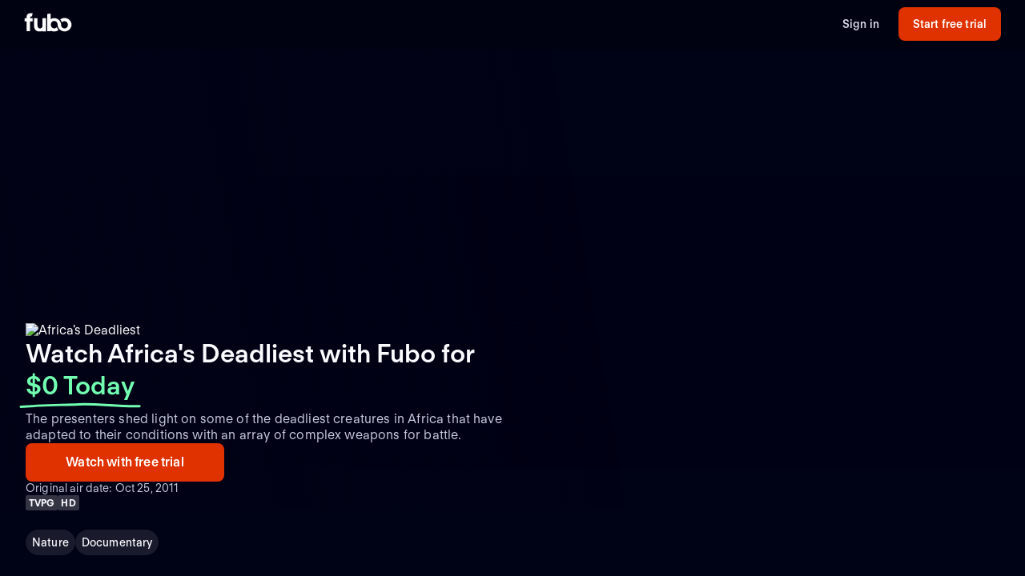

--- FILE ---
content_type: application/javascript; charset=UTF-8
request_url: https://www.fubo.tv/_next/static/chunks/3689-cd443ede761b4a93.js
body_size: 251909
content:
(self.webpackChunk_N_E=self.webpackChunk_N_E||[]).push([[3689],{75285:function(e,t,n){"use strict";n.d(t,{iv:function(){return f},F4:function(){return d}});var r=n(83340),o=n(98767),i=n(52888);function a(e,t){if(void 0===e.inserted[t.name])return e.insert("",t,e.sheet,!0)}function l(e,t,n){var r=[],o=(0,i.fp)(e,r,n);return r.length<2?n:o+t(r)}var s=function e(t){for(var n="",r=0;r<t.length;r++){var o=t[r];if(null!=o){var i=void 0;switch(typeof o){case"boolean":break;case"object":if(Array.isArray(o))i=e(o);else for(var a in i="",o)o[a]&&a&&(i&&(i+=" "),i+=a);break;default:i=o}i&&(n&&(n+=" "),n+=i)}}return n},c=function(e){var t=(0,r.Z)(e);t.sheet.speedy=function(e){this.isSpeedy=e},t.compat=!0;var n=function(){for(var e=arguments.length,n=new Array(e),r=0;r<e;r++)n[r]=arguments[r];var a=(0,o.O)(n,t.registered,void 0);return(0,i.My)(t,a,!1),t.key+"-"+a.name};return{css:n,cx:function(){for(var e=arguments.length,r=new Array(e),o=0;o<e;o++)r[o]=arguments[o];return l(t.registered,n,s(r))},injectGlobal:function(){for(var e=arguments.length,n=new Array(e),r=0;r<e;r++)n[r]=arguments[r];var i=(0,o.O)(n,t.registered);a(t,i)},keyframes:function(){for(var e=arguments.length,n=new Array(e),r=0;r<e;r++)n[r]=arguments[r];var i=(0,o.O)(n,t.registered),l="animation-"+i.name;return a(t,{name:i.name,styles:"@keyframes "+l+"{"+i.styles+"}"}),l},hydrate:function(e){e.forEach((function(e){t.inserted[e]=!0}))},flush:function(){t.registered={},t.inserted={},t.sheet.flush()},sheet:t.sheet,cache:t,getRegisteredStyles:i.fp.bind(null,t.registered),merge:l.bind(null,t.registered,n)}},u=c({key:"css"}),d=(u.flush,u.hydrate,u.cx,u.merge,u.getRegisteredStyles,u.injectGlobal,u.keyframes),f=u.css;u.sheet,u.cache},20542:function(e,t,n){"use strict";n.d(t,{az:function(){return s},iv:function(){return c},ms:function(){return p}});var r=n(59496),o=(n(83340),n(38619)),i=(n(72535),n(52888)),a=n(98767),l=n(11565),s=function(e,t){var n=arguments;if(null==t||!o.h.call(t,"css"))return r.createElement.apply(void 0,n);var i=n.length,a=new Array(i);a[0]=o.E,a[1]=(0,o.c)(e,t);for(var l=2;l<i;l++)a[l]=n[l];return r.createElement.apply(null,a)};function c(){for(var e=arguments.length,t=new Array(e),n=0;n<e;n++)t[n]=arguments[n];return(0,a.O)(t)}var u=function e(t){for(var n=t.length,r=0,o="";r<n;r++){var i=t[r];if(null!=i){var a=void 0;switch(typeof i){case"boolean":break;case"object":if(Array.isArray(i))a=e(i);else for(var l in a="",i)i[l]&&l&&(a&&(a+=" "),a+=l);break;default:a=i}a&&(o&&(o+=" "),o+=a)}}return o};function d(e,t,n){var r=[],o=(0,i.fp)(e,r,n);return r.length<2?n:o+t(r)}var f=function(e){var t=e.cache,n=e.serializedArr;(0,l.L)((function(){for(var e=0;e<n.length;e++)(0,i.My)(t,n[e],!1)}));return null},p=(0,o.w)((function(e,t){var n=[],l=function(){for(var e=arguments.length,r=new Array(e),o=0;o<e;o++)r[o]=arguments[o];var l=(0,a.O)(r,t.registered);return n.push(l),(0,i.hC)(t,l,!1),t.key+"-"+l.name},s={css:l,cx:function(){for(var e=arguments.length,n=new Array(e),r=0;r<e;r++)n[r]=arguments[r];return d(t.registered,l,u(n))},theme:(0,r.useContext)(o.T)},c=e.children(s);return!0,(0,r.createElement)(r.Fragment,null,(0,r.createElement)(f,{cache:t,serializedArr:n}),c)}))},13249:function(e,t,n){"use strict";n.d(t,{YF:function(){return u},x7:function(){return a}});var r=n(89727),o=n(59496),i=n(87995);const a=e=>{const{element:t,padding:n}=e;return{name:"arrow",options:e,fn(e){return o=t,Object.prototype.hasOwnProperty.call(o,"current")?null!=t.current?(0,r.x7)({element:t.current,padding:n}).fn(e):{}:t?(0,r.x7)({element:t,padding:n}).fn(e):{};var o}}};var l="undefined"!==typeof document?o.useLayoutEffect:o.useEffect;function s(e,t){if(e===t)return!0;if(typeof e!==typeof t)return!1;if("function"===typeof e&&e.toString()===t.toString())return!0;let n,r,o;if(e&&t&&"object"==typeof e){if(Array.isArray(e)){if(n=e.length,n!=t.length)return!1;for(r=n;0!==r--;)if(!s(e[r],t[r]))return!1;return!0}if(o=Object.keys(e),n=o.length,n!==Object.keys(t).length)return!1;for(r=n;0!==r--;)if(!Object.prototype.hasOwnProperty.call(t,o[r]))return!1;for(r=n;0!==r--;){const n=o[r];if(("_owner"!==n||!e.$$typeof)&&!s(e[n],t[n]))return!1}return!0}return e!==e&&t!==t}function c(e){const t=o.useRef(e);return l((()=>{t.current=e})),t}function u(e){void 0===e&&(e={});const{placement:t="bottom",strategy:n="absolute",middleware:a=[],platform:u,whileElementsMounted:d,open:f}=e,[p,h]=o.useState({x:null,y:null,strategy:n,placement:t,middlewareData:{},isPositioned:!1}),[m,g]=o.useState(a);s(m,a)||g(a);const v=o.useRef(null),b=o.useRef(null),y=o.useRef(p),x=c(d),w=c(u),[O,S]=o.useState(null),[P,k]=o.useState(null),C=o.useCallback((e=>{v.current!==e&&(v.current=e,S(e))}),[]),E=o.useCallback((e=>{b.current!==e&&(b.current=e,k(e))}),[]),D=o.useCallback((()=>{if(!v.current||!b.current)return;const e={placement:t,strategy:n,middleware:m};w.current&&(e.platform=w.current),(0,r.oo)(v.current,b.current,e).then((e=>{const t={...e,isPositioned:!0};T.current&&!s(y.current,t)&&(y.current=t,i.flushSync((()=>{h(t)})))}))}),[m,t,n,w]);l((()=>{!1===f&&y.current.isPositioned&&(y.current.isPositioned=!1,h((e=>({...e,isPositioned:!1}))))}),[f]);const T=o.useRef(!1);l((()=>(T.current=!0,()=>{T.current=!1})),[]),l((()=>{if(O&&P){if(x.current)return x.current(O,P,D);D()}}),[O,P,D,x]);const j=o.useMemo((()=>({reference:v,floating:b,setReference:C,setFloating:E})),[C,E]),F=o.useMemo((()=>({reference:O,floating:P})),[O,P]);return o.useMemo((()=>({...p,update:D,refs:j,elements:F,reference:C,floating:E})),[p,D,j,F,C,E])}},15102:function(e,t,n){"use strict";n.d(t,{ll:function(){return ye},bQ:function(){return Pe},YF:function(){return Ee},KK:function(){return ke},XI:function(){return te},NI:function(){return Te},qs:function(){return Ce}});var r=n(59496),o=n.t(r,2),i=["input:not([inert])","select:not([inert])","textarea:not([inert])","a[href]:not([inert])","button:not([inert])","[tabindex]:not(slot):not([inert])","audio[controls]:not([inert])","video[controls]:not([inert])",'[contenteditable]:not([contenteditable="false"]):not([inert])',"details>summary:first-of-type:not([inert])","details:not([inert])"],a=i.join(","),l="undefined"===typeof Element,s=l?function(){}:Element.prototype.matches||Element.prototype.msMatchesSelector||Element.prototype.webkitMatchesSelector,c=!l&&Element.prototype.getRootNode?function(e){var t;return null===e||void 0===e||null===(t=e.getRootNode)||void 0===t?void 0:t.call(e)}:function(e){return null===e||void 0===e?void 0:e.ownerDocument},u=function e(t,n){var r;void 0===n&&(n=!0);var o=null===t||void 0===t||null===(r=t.getAttribute)||void 0===r?void 0:r.call(t,"inert");return""===o||"true"===o||n&&t&&e(t.parentNode)},d=function(e,t,n){if(u(e))return[];var r=Array.prototype.slice.apply(e.querySelectorAll(a));return t&&s.call(e,a)&&r.unshift(e),r=r.filter(n)},f=function e(t,n,r){for(var o=[],i=Array.from(t);i.length;){var l=i.shift();if(!u(l,!1))if("SLOT"===l.tagName){var c=l.assignedElements(),d=e(c.length?c:l.children,!0,r);r.flatten?o.push.apply(o,d):o.push({scopeParent:l,candidates:d})}else{s.call(l,a)&&r.filter(l)&&(n||!t.includes(l))&&o.push(l);var f=l.shadowRoot||"function"===typeof r.getShadowRoot&&r.getShadowRoot(l),p=!u(f,!1)&&(!r.shadowRootFilter||r.shadowRootFilter(l));if(f&&p){var h=e(!0===f?l.children:f.children,!0,r);r.flatten?o.push.apply(o,h):o.push({scopeParent:l,candidates:h})}else i.unshift.apply(i,l.children)}}return o},p=function(e){return!isNaN(parseInt(e.getAttribute("tabindex"),10))},h=function(e){if(!e)throw new Error("No node provided");return e.tabIndex<0&&(/^(AUDIO|VIDEO|DETAILS)$/.test(e.tagName)||function(e){var t,n=null===e||void 0===e||null===(t=e.getAttribute)||void 0===t?void 0:t.call(e,"contenteditable");return""===n||"true"===n}(e))&&!p(e)?0:e.tabIndex},m=function(e,t){return e.tabIndex===t.tabIndex?e.documentOrder-t.documentOrder:e.tabIndex-t.tabIndex},g=function(e){return"INPUT"===e.tagName},v=function(e){return function(e){return g(e)&&"radio"===e.type}(e)&&!function(e){if(!e.name)return!0;var t,n=e.form||c(e),r=function(e){return n.querySelectorAll('input[type="radio"][name="'+e+'"]')};if("undefined"!==typeof window&&"undefined"!==typeof window.CSS&&"function"===typeof window.CSS.escape)t=r(window.CSS.escape(e.name));else try{t=r(e.name)}catch(i){return console.error("Looks like you have a radio button with a name attribute containing invalid CSS selector characters and need the CSS.escape polyfill: %s",i.message),!1}var o=function(e,t){for(var n=0;n<e.length;n++)if(e[n].checked&&e[n].form===t)return e[n]}(t,e.form);return!o||o===e}(e)},b=function(e){var t=e.getBoundingClientRect(),n=t.width,r=t.height;return 0===n&&0===r},y=function(e,t){var n=t.displayCheck,r=t.getShadowRoot;if("hidden"===getComputedStyle(e).visibility)return!0;var o=s.call(e,"details>summary:first-of-type")?e.parentElement:e;if(s.call(o,"details:not([open]) *"))return!0;if(n&&"full"!==n&&"legacy-full"!==n){if("non-zero-area"===n)return b(e)}else{if("function"===typeof r){for(var i=e;e;){var a=e.parentElement,l=c(e);if(a&&!a.shadowRoot&&!0===r(a))return b(e);e=e.assignedSlot?e.assignedSlot:a||l===e.ownerDocument?a:l.host}e=i}if(function(e){var t,n,r,o,i=e&&c(e),a=null===(t=i)||void 0===t?void 0:t.host,l=!1;if(i&&i!==e)for(l=!!(null!==(n=a)&&void 0!==n&&null!==(r=n.ownerDocument)&&void 0!==r&&r.contains(a)||null!==e&&void 0!==e&&null!==(o=e.ownerDocument)&&void 0!==o&&o.contains(e));!l&&a;){var s,u,d;l=!(null===(u=a=null===(s=i=c(a))||void 0===s?void 0:s.host)||void 0===u||null===(d=u.ownerDocument)||void 0===d||!d.contains(a))}return l}(e))return!e.getClientRects().length;if("legacy-full"!==n)return!0}return!1},x=function(e,t){return!(t.disabled||u(t)||function(e){return g(e)&&"hidden"===e.type}(t)||y(t,e)||function(e){return"DETAILS"===e.tagName&&Array.prototype.slice.apply(e.children).some((function(e){return"SUMMARY"===e.tagName}))}(t)||function(e){if(/^(INPUT|BUTTON|SELECT|TEXTAREA)$/.test(e.tagName))for(var t=e.parentElement;t;){if("FIELDSET"===t.tagName&&t.disabled){for(var n=0;n<t.children.length;n++){var r=t.children.item(n);if("LEGEND"===r.tagName)return!!s.call(t,"fieldset[disabled] *")||!r.contains(e)}return!0}t=t.parentElement}return!1}(t))},w=function(e,t){return!(v(t)||h(t)<0||!x(e,t))},O=function(e){var t=parseInt(e.getAttribute("tabindex"),10);return!!(isNaN(t)||t>=0)},S=function e(t){var n=[],r=[];return t.forEach((function(t,o){var i=!!t.scopeParent,a=i?t.scopeParent:t,l=function(e,t){var n=h(e);return n<0&&t&&!p(e)?0:n}(a,i),s=i?e(t.candidates):a;0===l?i?n.push.apply(n,s):n.push(a):r.push({documentOrder:o,tabIndex:l,item:t,isScope:i,content:s})})),r.sort(m).reduce((function(e,t){return t.isScope?e.push.apply(e,t.content):e.push(t.content),e}),[]).concat(n)},P=function(e,t){var n;return n=(t=t||{}).getShadowRoot?f([e],t.includeContainer,{filter:w.bind(null,t),flatten:!1,getShadowRoot:t.getShadowRoot,shadowRootFilter:O}):d(e,t.includeContainer,w.bind(null,t)),S(n)},k=n(87995),C=n(45358),E=n(13249),D="undefined"!==typeof document?r.useLayoutEffect:r.useEffect;let T=!1,j=0;const F=()=>"floating-ui-"+j++;const R=o["useId".toString()]||function(){const[e,t]=r.useState((()=>T?F():void 0));return D((()=>{null==e&&t(F())}),[]),r.useEffect((()=>{T||(T=!0)}),[]),e};function A(){const e=new Map;return{emit(t,n){var r;null==(r=e.get(t))||r.forEach((e=>e(n)))},on(t,n){e.set(t,[...e.get(t)||[],n])},off(t,n){e.set(t,(e.get(t)||[]).filter((e=>e!==n)))}}}const L=r.createContext(null),N=r.createContext(null),M=()=>{var e;return(null==(e=r.useContext(L))?void 0:e.id)||null},z=()=>r.useContext(N);function I(e){return(null==e?void 0:e.ownerDocument)||document}function Z(){const e=navigator.userAgentData;return null!=e&&e.platform?e.platform:navigator.platform}function _(){const e=navigator.userAgentData;return e&&Array.isArray(e.brands)?e.brands.map((e=>{let{brand:t,version:n}=e;return t+"/"+n})).join(" "):navigator.userAgent}function B(e){return I(e).defaultView||window}function K(e){return!!e&&e instanceof B(e).Element}function W(e){return!!e&&e instanceof B(e).HTMLElement}function V(e){if(0===e.mozInputSource&&e.isTrusted)return!0;const t=/Android/i;return(t.test(Z())||t.test(_()))&&e.pointerType?"click"===e.type&&1===e.buttons:0===e.detail&&!e.pointerType}function H(e){return 0===e.width&&0===e.height||1===e.width&&1===e.height&&0===e.pressure&&0===e.detail&&"mouse"!==e.pointerType||e.width<1&&e.height<1&&0===e.pressure&&0===e.detail}function $(){return/apple/i.test(navigator.vendor)}function U(){return Z().toLowerCase().startsWith("mac")&&!navigator.maxTouchPoints}function Y(e,t){const n=["mouse","pen"];return t||n.push("",void 0),n.includes(e)}function q(e,t){if(!e||!t)return!1;const n=t.getRootNode&&t.getRootNode();if(e.contains(t))return!0;if(n&&(r=n,"undefined"!==typeof ShadowRoot&&(r instanceof B(r).ShadowRoot||r instanceof ShadowRoot))){let n=t;do{if(n&&e===n)return!0;n=n.parentNode||n.host}while(n)}var r;return!1}function X(e,t){let n=e.filter((e=>{var n;return e.parentId===t&&(null==(n=e.context)?void 0:n.open)}))||[],r=n;for(;r.length;)r=e.filter((e=>{var t;return null==(t=r)?void 0:t.some((t=>{var n;return e.parentId===t.id&&(null==(n=e.context)?void 0:n.open)}))}))||[],n=n.concat(r);return n}function G(e){return"composedPath"in e?e.composedPath()[0]:e.target}function J(e){e.current&&(e.current.remove(),e.current=null)}function Q(e){const t=(0,r.useRef)(e);return D((()=>{t.current=e})),t}function ee(e,t,n){return n&&!Y(n)?0:"number"===typeof e?e:null==e?void 0:e[t]}const te=function(e,t){let{enabled:n=!0,delay:o=0,handleClose:i=null,mouseOnly:a=!1,restMs:l=0,move:s=!0}=void 0===t?{}:t;const{open:c,onOpenChange:u,dataRef:d,events:f,elements:{domReference:p,floating:h}}=e,m=z(),g=Q(i),v=Q(o),b=r.useRef(),y=r.useRef(),x=r.useRef(),w=r.useRef(),O=r.useRef(!0),S=r.useRef(null),P=r.useRef((()=>{})),k=r.useCallback((()=>{var e;const t=null==(e=d.current.openEvent)?void 0:e.type;return(null==t?void 0:t.includes("mouse"))&&"mousedown"!==t}),[d]);r.useEffect((()=>{if(n)return f.on("dismiss",e),()=>{f.off("dismiss",e)};function e(){clearTimeout(y.current),clearTimeout(w.current),O.current=!0}}),[n,f]),r.useEffect((()=>{if(!n||!g.current||!c)return;function e(){k()&&u(!1)}const t=I(h).documentElement;return t.addEventListener("mouseleave",e),()=>{t.removeEventListener("mouseleave",e)}}),[h,c,u,n,g,d,k]);const C=r.useCallback((function(e){void 0===e&&(e=!0);const t=ee(v.current,"close",b.current);t&&!x.current?(clearTimeout(y.current),y.current=setTimeout((()=>u(!1)),t)):e&&(clearTimeout(y.current),u(!1))}),[v,u]),E=r.useCallback((()=>{P.current(),x.current=void 0}),[]);return r.useEffect((()=>{if(n&&K(p)){const e=p;return c&&e.addEventListener("mouseleave",i),null==h||h.addEventListener("mouseleave",i),s&&e.addEventListener("mousemove",r,{once:!0}),e.addEventListener("mouseenter",r),e.addEventListener("mouseleave",o),()=>{c&&e.removeEventListener("mouseleave",i),null==h||h.removeEventListener("mouseleave",i),s&&e.removeEventListener("mousemove",r),e.removeEventListener("mouseenter",r),e.removeEventListener("mouseleave",o)}}function t(){return!!d.current.openEvent&&["click","mousedown"].includes(d.current.openEvent.type)}function r(e){if(clearTimeout(y.current),O.current=!1,a&&!Y(b.current)||l>0&&0===ee(v.current,"open"))return;d.current.openEvent=e;const t=ee(v.current,"open",b.current);t?y.current=setTimeout((()=>{u(!0)}),t):u(!0)}function o(n){if(t())return;P.current();const r=I(h);if(clearTimeout(w.current),g.current){clearTimeout(y.current),x.current=g.current({...e,tree:m,polygonRef:S,x:n.clientX,y:n.clientY,onClose(){E(),C()}});const t=x.current;return r.addEventListener("mousemove",t),void(P.current=()=>{r.removeEventListener("mousemove",t)})}C()}function i(n){t()||null==g.current||g.current({...e,tree:m,polygonRef:S,x:n.clientX,y:n.clientY,onClose(){E(),C()}})(n)}}),[p,h,n,e,a,l,s,C,E,u,c,m,v,g,d]),D((()=>{c||(b.current=void 0,E(),J(S))}),[c,E]),r.useEffect((()=>()=>{E(),clearTimeout(y.current),clearTimeout(w.current),J(S)}),[n,E]),r.useMemo((()=>{if(!n)return{};function e(e){b.current=e.pointerType}return{reference:{onPointerDown:e,onPointerEnter:e,onMouseMove(){c||0===l||(clearTimeout(w.current),w.current=setTimeout((()=>{O.current||u(!0)}),l))}},floating:{onMouseEnter(){clearTimeout(y.current)},onMouseLeave(){f.emit("dismiss",{type:"mouseLeave",data:{returnFocus:!1}}),C(!1)}}}}),[f,n,l,c,u,C])};function ne(){return ne=Object.assign||function(e){for(var t=1;t<arguments.length;t++){var n=arguments[t];for(var r in n)Object.prototype.hasOwnProperty.call(n,r)&&(e[r]=n[r])}return e},ne.apply(this,arguments)}function re(e){let t=e.activeElement;for(;null!=(null==(n=t)||null==(r=n.shadowRoot)?void 0:r.activeElement);){var n,r;t=t.shadowRoot.activeElement}return t}const oe=()=>({getShadowRoot:!0,displayCheck:"function"===typeof ResizeObserver&&ResizeObserver.toString().includes("[native code]")?"full":"none"});function ie(e,t){const n=P(e,oe());"prev"===t&&n.reverse();const r=n.indexOf(re(I(e)));return n.slice(r+1)[0]}function ae(){return ie(document.body,"next")}function le(){return ie(document.body,"prev")}function se(e,t){const n=t||e.currentTarget,r=e.relatedTarget;return!r||!q(n,r)}function ce(e){P(e,oe()).forEach((e=>{e.dataset.tabindex=e.getAttribute("tabindex")||"",e.setAttribute("tabindex","-1")}))}function ue(e){e.querySelectorAll("[data-tabindex]").forEach((e=>{const t=e.dataset.tabindex;delete e.dataset.tabindex,t?e.setAttribute("tabindex",t):e.removeAttribute("tabindex")}))}const de=o["useInsertionEffect".toString()]||(e=>e());function fe(e){const t=r.useRef((()=>{0}));return de((()=>{t.current=e})),r.useCallback((function(){for(var e=arguments.length,n=new Array(e),r=0;r<e;r++)n[r]=arguments[r];return null==t.current?void 0:t.current(...n)}),[])}const pe={border:0,clip:"rect(0 0 0 0)",height:"1px",margin:"-1px",overflow:"hidden",padding:0,position:"fixed",whiteSpace:"nowrap",width:"1px",top:0,left:0};let he,me;function ge(e){"Tab"===e.key&&(he=e.target,clearTimeout(me))}const ve=r.forwardRef((function(e,t){const n=fe(e.onFocus),[o,i]=r.useState();return D((()=>($()&&i("button"),document.addEventListener("keydown",ge),()=>{document.removeEventListener("keydown",ge)})),[]),r.createElement("span",ne({},e,{ref:t,tabIndex:0,role:o,"aria-hidden":!o||void 0,"data-floating-ui-focus-guard":"",style:pe,onFocus:e=>{$()&&U()&&!function(e){const t=he===e.relatedTarget;return he=e.relatedTarget,clearTimeout(me),t}(e)?(e.persist(),me=window.setTimeout((()=>{n(e)}),50)):n(e)}}))})),be=r.createContext(null),ye=e=>{let{children:t,id:n,root:o=null,preserveTabOrder:i=!0}=e;const a=function(e){let{id:t,enabled:n=!0}=void 0===e?{}:e;const[o,i]=r.useState(null),a=R(),l=xe();return D((()=>{if(!n)return;const e=t?document.getElementById(t):null;if(!e){const e=document.createElement("div");e.id=t||a,e.setAttribute("data-floating-ui-portal",""),i(e);const n=(null==l?void 0:l.portalNode)||document.body;return n.appendChild(e),()=>{n.removeChild(e)}}e.setAttribute("data-floating-ui-portal",""),i(e)}),[t,l,a,n]),o}({id:n,enabled:!o}),[l,s]=r.useState(null),c=r.useRef(null),u=r.useRef(null),d=r.useRef(null),f=r.useRef(null),p=!!l&&!l.modal&&!(!o&&!a)&&i;return r.useEffect((()=>{if(a&&i&&(null==l||!l.modal))return a.addEventListener("focusin",e,!0),a.addEventListener("focusout",e,!0),()=>{a.removeEventListener("focusin",e,!0),a.removeEventListener("focusout",e,!0)};function e(e){if(a&&se(e)){("focusin"===e.type?ue:ce)(a)}}}),[a,i,null==l?void 0:l.modal]),r.createElement(be.Provider,{value:r.useMemo((()=>({preserveTabOrder:i,beforeOutsideRef:c,afterOutsideRef:u,beforeInsideRef:d,afterInsideRef:f,portalNode:a,setFocusManagerState:s})),[i,a])},p&&a&&r.createElement(ve,{"data-type":"outside",ref:c,onFocus:e=>{if(se(e,a)){var t;null==(t=d.current)||t.focus()}else{const e=le()||(null==l?void 0:l.refs.domReference.current);null==e||e.focus()}}}),p&&a&&r.createElement("span",{"aria-owns":a.id,style:pe}),o?(0,k.createPortal)(t,o):a?(0,k.createPortal)(t,a):null,p&&a&&r.createElement(ve,{"data-type":"outside",ref:u,onFocus:e=>{if(se(e,a)){var t;null==(t=f.current)||t.focus()}else{const e=ae()||(null==l?void 0:l.refs.domReference.current);null==e||e.focus(),(null==l?void 0:l.closeOnFocusOut)&&(null==l||l.onOpenChange(!1))}}}))},xe=()=>r.useContext(be);function we(e,t){if(null==t)return!1;if("composedPath"in e)return e.composedPath().includes(t);const n=e;return null!=n.target&&t.contains(n.target)}const Oe={pointerdown:"onPointerDown",mousedown:"onMouseDown",click:"onClick"},Se={pointerdown:"onPointerDownCapture",mousedown:"onMouseDownCapture",click:"onClickCapture"},Pe=function(e,t){let{open:n,onOpenChange:o,events:i,nodeId:a,elements:{reference:l,domReference:s,floating:c},dataRef:u}=e,{enabled:d=!0,escapeKey:f=!0,outsidePress:p=!0,outsidePressEvent:h="pointerdown",referencePress:m=!1,referencePressEvent:g="pointerdown",ancestorScroll:v=!1,bubbles:b=!0}=void 0===t?{}:t;const y=z(),x=null!=M(),w=fe("function"===typeof p?p:()=>!1),O="function"===typeof p?w:p,S=r.useRef(!1),{escapeKeyBubbles:P,outsidePressBubbles:k}=function(e){var t,n;return void 0===e&&(e=!0),{escapeKeyBubbles:"boolean"===typeof e?e:null==(t=e.escapeKey)||t,outsidePressBubbles:"boolean"===typeof e?e:null==(n=e.outsidePress)||n}}(b);return r.useEffect((()=>{if(!n||!d)return;function e(e){if("Escape"===e.key){const e=y?X(y.nodesRef.current,a):[];if(e.length>0){let t=!0;if(e.forEach((e=>{var n;null==(n=e.context)||!n.open||e.context.dataRef.current.__escapeKeyBubbles||(t=!1)})),!t)return}i.emit("dismiss",{type:"escapeKey",data:{returnFocus:{preventScroll:!1}}}),o(!1)}}function t(e){const t=S.current;if(S.current=!1,t)return;if("function"===typeof O&&!O(e))return;const n=G(e);if(W(n)&&c){const t=c.ownerDocument.defaultView||window,r=n.scrollWidth>n.clientWidth,o=n.scrollHeight>n.clientHeight;let i=o&&e.offsetX>n.clientWidth;if(o){"rtl"===t.getComputedStyle(n).direction&&(i=e.offsetX<=n.offsetWidth-n.clientWidth)}if(i||r&&e.offsetY>n.clientHeight)return}const r=y&&X(y.nodesRef.current,a).some((t=>{var n;return we(e,null==(n=t.context)?void 0:n.elements.floating)}));if(we(e,c)||we(e,s)||r)return;const l=y?X(y.nodesRef.current,a):[];if(l.length>0){let e=!0;if(l.forEach((t=>{var n;null==(n=t.context)||!n.open||t.context.dataRef.current.__outsidePressBubbles||(e=!1)})),!e)return}i.emit("dismiss",{type:"outsidePress",data:{returnFocus:x?{preventScroll:!0}:V(e)||H(e)}}),o(!1)}function r(){o(!1)}u.current.__escapeKeyBubbles=P,u.current.__outsidePressBubbles=k;const p=I(c);f&&p.addEventListener("keydown",e),O&&p.addEventListener(h,t);let m=[];return v&&(K(s)&&(m=(0,C.Kx)(s)),K(c)&&(m=m.concat((0,C.Kx)(c))),!K(l)&&l&&l.contextElement&&(m=m.concat((0,C.Kx)(l.contextElement)))),m=m.filter((e=>{var t;return e!==(null==(t=p.defaultView)?void 0:t.visualViewport)})),m.forEach((e=>{e.addEventListener("scroll",r,{passive:!0})})),()=>{f&&p.removeEventListener("keydown",e),O&&p.removeEventListener(h,t),m.forEach((e=>{e.removeEventListener("scroll",r)}))}}),[u,c,s,l,f,O,h,i,y,a,n,o,v,d,P,k,x]),r.useEffect((()=>{S.current=!1}),[O,h]),r.useMemo((()=>d?{reference:{[Oe[g]]:()=>{m&&(i.emit("dismiss",{type:"referencePress",data:{returnFocus:!1}}),o(!1))}},floating:{[Se[h]]:()=>{S.current=!0}}}:{}),[d,i,m,h,g,o])},ke=function(e,t){let{open:n,onOpenChange:o,dataRef:i,events:a,refs:l,elements:{floating:s,domReference:c}}=e,{enabled:u=!0,keyboardOnly:d=!0}=void 0===t?{}:t;const f=r.useRef(""),p=r.useRef(!1),h=r.useRef();return r.useEffect((()=>{if(!u)return;const e=I(s).defaultView||window;function t(){!n&&W(c)&&c===re(I(c))&&(p.current=!0)}return e.addEventListener("blur",t),()=>{e.removeEventListener("blur",t)}}),[s,c,n,u]),r.useEffect((()=>{if(u)return a.on("dismiss",e),()=>{a.off("dismiss",e)};function e(e){"referencePress"!==e.type&&"escapeKey"!==e.type||(p.current=!0)}}),[a,u]),r.useEffect((()=>()=>{clearTimeout(h.current)}),[]),r.useMemo((()=>u?{reference:{onPointerDown(e){let{pointerType:t}=e;f.current=t,p.current=!(!t||!d)},onMouseLeave(){p.current=!1},onFocus(e){var t;p.current||"focus"===e.type&&"mousedown"===(null==(t=i.current.openEvent)?void 0:t.type)&&i.current.openEvent&&we(i.current.openEvent,c)||(i.current.openEvent=e.nativeEvent,o(!0))},onBlur(e){p.current=!1;const t=e.relatedTarget,n=K(t)&&t.hasAttribute("data-floating-ui-focus-guard")&&"outside"===t.getAttribute("data-type");h.current=setTimeout((()=>{q(l.floating.current,t)||q(c,t)||n||o(!1)}))}}}:{}),[u,d,c,l,i,o])};const Ce=function(e,t){let{open:n}=e,{enabled:o=!0,role:i="dialog"}=void 0===t?{}:t;const a=R(),l=R();return r.useMemo((()=>{const e={id:a,role:i};return o?"tooltip"===i?{reference:{"aria-describedby":n?a:void 0},floating:e}:{reference:{"aria-expanded":n?"true":"false","aria-haspopup":"alertdialog"===i?"dialog":i,"aria-controls":n?a:void 0,..."listbox"===i&&{role:"combobox"},..."menu"===i&&{id:l}},floating:{...e,..."menu"===i&&{"aria-labelledby":l}}}:{}}),[o,i,n,a,l])};function Ee(e){void 0===e&&(e={});const{open:t=!1,onOpenChange:n,nodeId:o}=e,i=(0,E.YF)(e),a=z(),l=r.useRef(null),s=r.useRef({}),c=r.useState((()=>A()))[0],[u,d]=r.useState(null),f=r.useCallback((e=>{const t=K(e)?{getBoundingClientRect:()=>e.getBoundingClientRect(),contextElement:e}:e;i.refs.setReference(t)}),[i.refs]),p=r.useCallback((e=>{(K(e)||null===e)&&(l.current=e,d(e)),(K(i.refs.reference.current)||null===i.refs.reference.current||null!==e&&!K(e))&&i.refs.setReference(e)}),[i.refs]),h=r.useMemo((()=>({...i.refs,setReference:p,setPositionReference:f,domReference:l})),[i.refs,p,f]),m=r.useMemo((()=>({...i.elements,domReference:u})),[i.elements,u]),g=fe(n),v=r.useMemo((()=>({...i,refs:h,elements:m,dataRef:s,nodeId:o,events:c,open:t,onOpenChange:g})),[i,o,c,t,g,h,m]);return D((()=>{const e=null==a?void 0:a.nodesRef.current.find((e=>e.id===o));e&&(e.context=v)})),r.useMemo((()=>({...i,context:v,refs:h,reference:p,positionReference:f})),[i,h,v,p,f])}function De(e,t,n){const r=new Map;return{..."floating"===n&&{tabIndex:-1},...e,...t.map((e=>e?e[n]:null)).concat(e).reduce(((e,t)=>t?(Object.entries(t).forEach((t=>{let[n,o]=t;var i;0===n.indexOf("on")?(r.has(n)||r.set(n,[]),"function"===typeof o&&(null==(i=r.get(n))||i.push(o),e[n]=function(){for(var e,t=arguments.length,o=new Array(t),i=0;i<t;i++)o[i]=arguments[i];null==(e=r.get(n))||e.forEach((e=>e(...o)))})):e[n]=o})),e):e),{})}}const Te=function(e){void 0===e&&(e=[]);const t=e,n=r.useCallback((t=>De(t,e,"reference")),t),o=r.useCallback((t=>De(t,e,"floating")),t),i=r.useCallback((t=>De(t,e,"item")),t);return r.useMemo((()=>({getReferenceProps:n,getFloatingProps:o,getItemProps:i})),[n,o,i])}},96198:function(e,t,n){"use strict";n.d(t,{He:function(){return s},Ld:function(){return w},eC:function(){return d},f3:function(){return l},iG:function(){return u},rS:function(){return p},sb:function(){return g},ys:function(){return a}});var r=n(76613),o=n(59496);const i=Symbol.for("Animated:node"),a=e=>e&&e[i],l=(e,t)=>(0,r.dE)(e,i,t),s=e=>e&&e[i]&&e[i].getPayload();class c{constructor(){this.payload=void 0,l(this,this)}getPayload(){return this.payload||[]}}class u extends c{constructor(e){super(),this.done=!0,this.elapsedTime=void 0,this.lastPosition=void 0,this.lastVelocity=void 0,this.v0=void 0,this.durationProgress=0,this._value=e,r.is.num(this._value)&&(this.lastPosition=this._value)}static create(e){return new u(e)}getPayload(){return[this]}getValue(){return this._value}setValue(e,t){return r.is.num(e)&&(this.lastPosition=e,t&&(e=Math.round(e/t)*t,this.done&&(this.lastPosition=e))),this._value!==e&&(this._value=e,!0)}reset(){const{done:e}=this;this.done=!1,r.is.num(this._value)&&(this.elapsedTime=0,this.durationProgress=0,this.lastPosition=this._value,e&&(this.lastVelocity=null),this.v0=null)}}class d extends u{constructor(e){super(0),this._string=null,this._toString=void 0,this._toString=(0,r.mD)({output:[e,e]})}static create(e){return new d(e)}getValue(){let e=this._string;return null==e?this._string=this._toString(this._value):e}setValue(e){if(r.is.str(e)){if(e==this._string)return!1;this._string=e,this._value=1}else{if(!super.setValue(e))return!1;this._string=null}return!0}reset(e){e&&(this._toString=(0,r.mD)({output:[this.getValue(),e]})),this._value=0,super.reset()}}const f={dependencies:null};class p extends c{constructor(e){super(),this.source=e,this.setValue(e)}getValue(e){const t={};return(0,r.rU)(this.source,((n,o)=>{var a;(a=n)&&a[i]===a?t[o]=n.getValue(e):(0,r.j$)(n)?t[o]=(0,r.je)(n):e||(t[o]=n)})),t}setValue(e){this.source=e,this.payload=this._makePayload(e)}reset(){this.payload&&(0,r.S6)(this.payload,(e=>e.reset()))}_makePayload(e){if(e){const t=new Set;return(0,r.rU)(e,this._addToPayload,t),Array.from(t)}}_addToPayload(e){f.dependencies&&(0,r.j$)(e)&&f.dependencies.add(e);const t=s(e);t&&(0,r.S6)(t,(e=>this.add(e)))}}class h extends p{constructor(e){super(e)}static create(e){return new h(e)}getValue(){return this.source.map((e=>e.getValue()))}setValue(e){const t=this.getPayload();return e.length==t.length?t.map(((t,n)=>t.setValue(e[n]))).some(Boolean):(super.setValue(e.map(m)),!0)}}function m(e){return((0,r.Df)(e)?d:u).create(e)}function g(e){const t=a(e);return t?t.constructor:r.is.arr(e)?h:(0,r.Df)(e)?d:u}function v(){return v=Object.assign||function(e){for(var t=1;t<arguments.length;t++){var n=arguments[t];for(var r in n)Object.prototype.hasOwnProperty.call(n,r)&&(e[r]=n[r])}return e},v.apply(this,arguments)}const b=(e,t)=>{const n=!r.is.fun(e)||e.prototype&&e.prototype.isReactComponent;return(0,o.forwardRef)(((i,a)=>{const l=(0,o.useRef)(null),s=n&&(0,o.useCallback)((e=>{l.current=function(e,t){e&&(r.is.fun(e)?e(t):e.current=t);return t}(a,e)}),[a]),[c,u]=function(e,t){const n=new Set;f.dependencies=n,e.style&&(e=v({},e,{style:t.createAnimatedStyle(e.style)}));return e=new p(e),f.dependencies=null,[e,n]}(i,t),d=(0,r.NW)(),h=()=>{const e=l.current;if(n&&!e)return;!1===(!!e&&t.applyAnimatedValues(e,c.getValue(!0)))&&d()},m=new y(h,u),g=(0,o.useRef)();(0,r.bt)((()=>(g.current=m,(0,r.S6)(u,(e=>(0,r.UI)(e,m))),()=>{g.current&&((0,r.S6)(g.current.deps,(e=>(0,r.iL)(e,g.current))),r.Wn.cancel(g.current.update))}))),(0,o.useEffect)(h,[]),(0,r.tf)((()=>()=>{const e=g.current;(0,r.S6)(e.deps,(t=>(0,r.iL)(t,e)))}));const b=t.getComponentProps(c.getValue());return o.createElement(e,v({},b,{ref:s}))}))};class y{constructor(e,t){this.update=e,this.deps=t}eventObserved(e){"change"==e.type&&r.Wn.write(this.update)}}const x=Symbol.for("AnimatedComponent"),w=(e,{applyAnimatedValues:t=(()=>!1),createAnimatedStyle:n=(e=>new p(e)),getComponentProps:o=(e=>e)}={})=>{const i={applyAnimatedValues:t,createAnimatedStyle:n,getComponentProps:o},a=e=>{const t=O(e)||"Anonymous";return(e=r.is.str(e)?a[e]||(a[e]=b(e,i)):e[x]||(e[x]=b(e,i))).displayName=`Animated(${t})`,e};return(0,r.rU)(e,((t,n)=>{r.is.arr(e)&&(n=O(t)),a[n]=a(t)})),{animated:a}},O=e=>r.is.str(e)?e:e&&r.is.str(e.displayName)?e.displayName:r.is.fun(e)&&e.name||null},5277:function(e,t,n){"use strict";n.d(t,{Globals:function(){return r.OH},config:function(){return w},useSpring:function(){return ke}});var r=n(76613),o=n(59496),i=n(96198);function a(){return a=Object.assign||function(e){for(var t=1;t<arguments.length;t++){var n=arguments[t];for(var r in n)Object.prototype.hasOwnProperty.call(n,r)&&(e[r]=n[r])}return e},a.apply(this,arguments)}function l(e,...t){return r.is.fun(e)?e(...t):e}const s=(e,t)=>!0===e||!!(t&&e&&(r.is.fun(e)?e(t):(0,r.qo)(e).includes(t))),c=(e,t)=>r.is.obj(e)?t&&e[t]:e,u=(e,t)=>!0===e.default?e[t]:e.default?e.default[t]:void 0,d=e=>e,f=(e,t=d)=>{let n=p;e.default&&!0!==e.default&&(e=e.default,n=Object.keys(e));const o={};for(const i of n){const n=t(e[i],i);r.is.und(n)||(o[i]=n)}return o},p=["config","onProps","onStart","onChange","onPause","onResume","onRest"],h={config:1,from:1,to:1,ref:1,loop:1,reset:1,pause:1,cancel:1,reverse:1,immediate:1,default:1,delay:1,onProps:1,onStart:1,onChange:1,onPause:1,onResume:1,onRest:1,onResolve:1,items:1,trail:1,sort:1,expires:1,initial:1,enter:1,update:1,leave:1,children:1,onDestroyed:1,keys:1,callId:1,parentId:1};function m(e){const t=function(e){const t={};let n=0;if((0,r.rU)(e,((e,r)=>{h[r]||(t[r]=e,n++)})),n)return t}(e);if(t){const n={to:t};return(0,r.rU)(e,((e,r)=>r in t||(n[r]=e))),n}return a({},e)}function g(e){return e=(0,r.je)(e),r.is.arr(e)?e.map(g):(0,r.Df)(e)?r.OH.createStringInterpolator({range:[0,1],output:[e,e]})(1):e}function v(e){for(const t in e)return!0;return!1}function b(e){return r.is.fun(e)||r.is.arr(e)&&r.is.obj(e[0])}function y(e,t){var n;null==(n=e.ref)||n.delete(e),null==t||t.delete(e)}function x(e,t){var n;t&&e.ref!==t&&(null==(n=e.ref)||n.delete(e),t.add(e),e.ref=t)}const w={default:{tension:170,friction:26},gentle:{tension:120,friction:14},wobbly:{tension:180,friction:12},stiff:{tension:210,friction:20},slow:{tension:280,friction:60},molasses:{tension:280,friction:120}},O=1.70158,S=1.525*O,P=O+1,k=2*Math.PI/3,C=2*Math.PI/4.5,E=e=>{const t=7.5625,n=2.75;return e<1/n?t*e*e:e<2/n?t*(e-=1.5/n)*e+.75:e<2.5/n?t*(e-=2.25/n)*e+.9375:t*(e-=2.625/n)*e+.984375},D={linear:e=>e,easeInQuad:e=>e*e,easeOutQuad:e=>1-(1-e)*(1-e),easeInOutQuad:e=>e<.5?2*e*e:1-Math.pow(-2*e+2,2)/2,easeInCubic:e=>e*e*e,easeOutCubic:e=>1-Math.pow(1-e,3),easeInOutCubic:e=>e<.5?4*e*e*e:1-Math.pow(-2*e+2,3)/2,easeInQuart:e=>e*e*e*e,easeOutQuart:e=>1-Math.pow(1-e,4),easeInOutQuart:e=>e<.5?8*e*e*e*e:1-Math.pow(-2*e+2,4)/2,easeInQuint:e=>e*e*e*e*e,easeOutQuint:e=>1-Math.pow(1-e,5),easeInOutQuint:e=>e<.5?16*e*e*e*e*e:1-Math.pow(-2*e+2,5)/2,easeInSine:e=>1-Math.cos(e*Math.PI/2),easeOutSine:e=>Math.sin(e*Math.PI/2),easeInOutSine:e=>-(Math.cos(Math.PI*e)-1)/2,easeInExpo:e=>0===e?0:Math.pow(2,10*e-10),easeOutExpo:e=>1===e?1:1-Math.pow(2,-10*e),easeInOutExpo:e=>0===e?0:1===e?1:e<.5?Math.pow(2,20*e-10)/2:(2-Math.pow(2,-20*e+10))/2,easeInCirc:e=>1-Math.sqrt(1-Math.pow(e,2)),easeOutCirc:e=>Math.sqrt(1-Math.pow(e-1,2)),easeInOutCirc:e=>e<.5?(1-Math.sqrt(1-Math.pow(2*e,2)))/2:(Math.sqrt(1-Math.pow(-2*e+2,2))+1)/2,easeInBack:e=>P*e*e*e-O*e*e,easeOutBack:e=>1+P*Math.pow(e-1,3)+O*Math.pow(e-1,2),easeInOutBack:e=>e<.5?Math.pow(2*e,2)*(7.189819*e-S)/2:(Math.pow(2*e-2,2)*((S+1)*(2*e-2)+S)+2)/2,easeInElastic:e=>0===e?0:1===e?1:-Math.pow(2,10*e-10)*Math.sin((10*e-10.75)*k),easeOutElastic:e=>0===e?0:1===e?1:Math.pow(2,-10*e)*Math.sin((10*e-.75)*k)+1,easeInOutElastic:e=>0===e?0:1===e?1:e<.5?-Math.pow(2,20*e-10)*Math.sin((20*e-11.125)*C)/2:Math.pow(2,-20*e+10)*Math.sin((20*e-11.125)*C)/2+1,easeInBounce:e=>1-E(1-e),easeOutBounce:E,easeInOutBounce:e=>e<.5?(1-E(1-2*e))/2:(1+E(2*e-1))/2},T=a({},w.default,{mass:1,damping:1,easing:D.linear,clamp:!1});class j{constructor(){this.tension=void 0,this.friction=void 0,this.frequency=void 0,this.damping=void 0,this.mass=void 0,this.velocity=0,this.restVelocity=void 0,this.precision=void 0,this.progress=void 0,this.duration=void 0,this.easing=void 0,this.clamp=void 0,this.bounce=void 0,this.decay=void 0,this.round=void 0,Object.assign(this,T)}}function F(e,t){if(r.is.und(t.decay)){const n=!r.is.und(t.tension)||!r.is.und(t.friction);!n&&r.is.und(t.frequency)&&r.is.und(t.damping)&&r.is.und(t.mass)||(e.duration=void 0,e.decay=void 0),n&&(e.frequency=void 0)}else e.duration=void 0}const R=[];class A{constructor(){this.changed=!1,this.values=R,this.toValues=null,this.fromValues=R,this.to=void 0,this.from=void 0,this.config=new j,this.immediate=!1}}function L(e,{key:t,props:n,defaultProps:o,state:i,actions:c}){return new Promise(((u,d)=>{var f;let p,h,m=s(null!=(f=n.cancel)?f:null==o?void 0:o.cancel,t);if(m)b();else{r.is.und(n.pause)||(i.paused=s(n.pause,t));let e=null==o?void 0:o.pause;!0!==e&&(e=i.paused||s(e,t)),p=l(n.delay||0,t),e?(i.resumeQueue.add(v),c.pause()):(c.resume(),v())}function g(){i.resumeQueue.add(v),i.timeouts.delete(h),h.cancel(),p=h.time-r.Wn.now()}function v(){p>0&&!r.OH.skipAnimation?(i.delayed=!0,h=r.Wn.setTimeout(b,p),i.pauseQueue.add(g),i.timeouts.add(h)):b()}function b(){i.delayed&&(i.delayed=!1),i.pauseQueue.delete(g),i.timeouts.delete(h),e<=(i.cancelId||0)&&(m=!0);try{c.start(a({},n,{callId:e,cancel:m}),u)}catch(t){d(t)}}}))}const N=(e,t)=>1==t.length?t[0]:t.some((e=>e.cancelled))?I(e.get()):t.every((e=>e.noop))?M(e.get()):z(e.get(),t.every((e=>e.finished))),M=e=>({value:e,noop:!0,finished:!0,cancelled:!1}),z=(e,t,n=!1)=>({value:e,finished:t,cancelled:n}),I=e=>({value:e,cancelled:!0,finished:!1});function Z(e,t,n,o){const{callId:i,parentId:l,onRest:s}=t,{asyncTo:c,promise:u}=n;return l||e!==c||t.reset?n.promise=(async()=>{n.asyncId=i,n.asyncTo=e;const d=f(t,((e,t)=>"onRest"===t?void 0:e));let p,h;const m=new Promise(((e,t)=>(p=e,h=t))),g=e=>{const t=i<=(n.cancelId||0)&&I(o)||i!==n.asyncId&&z(o,!1);if(t)throw e.result=t,h(e),e},v=(e,t)=>{const l=new B,s=new K;return(async()=>{if(r.OH.skipAnimation)throw _(n),s.result=z(o,!1),h(s),s;g(l);const c=r.is.obj(e)?a({},e):a({},t,{to:e});c.parentId=i,(0,r.rU)(d,((e,t)=>{r.is.und(c[t])&&(c[t]=e)}));const u=await o.start(c);return g(l),n.paused&&await new Promise((e=>{n.resumeQueue.add(e)})),u})()};let b;if(r.OH.skipAnimation)return _(n),z(o,!1);try{let t;t=r.is.arr(e)?(async e=>{for(const t of e)await v(t)})(e):Promise.resolve(e(v,o.stop.bind(o))),await Promise.all([t.then(p),m]),b=z(o.get(),!0,!1)}catch(y){if(y instanceof B)b=y.result;else{if(!(y instanceof K))throw y;b=y.result}}finally{i==n.asyncId&&(n.asyncId=l,n.asyncTo=l?c:void 0,n.promise=l?u:void 0)}return r.is.fun(s)&&r.Wn.batchedUpdates((()=>{s(b,o,o.item)})),b})():u}function _(e,t){(0,r.yl)(e.timeouts,(e=>e.cancel())),e.pauseQueue.clear(),e.resumeQueue.clear(),e.asyncId=e.asyncTo=e.promise=void 0,t&&(e.cancelId=t)}class B extends Error{constructor(){super("An async animation has been interrupted. You see this error because you forgot to use `await` or `.catch(...)` on its returned promise."),this.result=void 0}}class K extends Error{constructor(){super("SkipAnimationSignal"),this.result=void 0}}const W=e=>e instanceof H;let V=1;class H extends r.B0{constructor(...e){super(...e),this.id=V++,this.key=void 0,this._priority=0}get priority(){return this._priority}set priority(e){this._priority!=e&&(this._priority=e,this._onPriorityChange(e))}get(){const e=(0,i.ys)(this);return e&&e.getValue()}to(...e){return r.OH.to(this,e)}interpolate(...e){return(0,r.LW)(),r.OH.to(this,e)}toJSON(){return this.get()}observerAdded(e){1==e&&this._attach()}observerRemoved(e){0==e&&this._detach()}_attach(){}_detach(){}_onChange(e,t=!1){(0,r.k0)(this,{type:"change",parent:this,value:e,idle:t})}_onPriorityChange(e){this.idle||r.fT.sort(this),(0,r.k0)(this,{type:"priority",parent:this,priority:e})}}const $=Symbol.for("SpringPhase"),U=e=>(1&e[$])>0,Y=e=>(2&e[$])>0,q=e=>(4&e[$])>0,X=(e,t)=>t?e[$]|=3:e[$]&=-3,G=(e,t)=>t?e[$]|=4:e[$]&=-5;class J extends H{constructor(e,t){if(super(),this.key=void 0,this.animation=new A,this.queue=void 0,this.defaultProps={},this._state={paused:!1,delayed:!1,pauseQueue:new Set,resumeQueue:new Set,timeouts:new Set},this._pendingCalls=new Set,this._lastCallId=0,this._lastToId=0,this._memoizedDuration=0,!r.is.und(e)||!r.is.und(t)){const n=r.is.obj(e)?a({},e):a({},t,{from:e});r.is.und(n.default)&&(n.default=!0),this.start(n)}}get idle(){return!(Y(this)||this._state.asyncTo)||q(this)}get goal(){return(0,r.je)(this.animation.to)}get velocity(){const e=(0,i.ys)(this);return e instanceof i.iG?e.lastVelocity||0:e.getPayload().map((e=>e.lastVelocity||0))}get hasAnimated(){return U(this)}get isAnimating(){return Y(this)}get isPaused(){return q(this)}get isDelayed(){return this._state.delayed}advance(e){let t=!0,n=!1;const o=this.animation;let{config:a,toValues:l}=o;const s=(0,i.He)(o.to);!s&&(0,r.j$)(o.to)&&(l=(0,r.qo)((0,r.je)(o.to))),o.values.forEach(((c,u)=>{if(c.done)return;const d=c.constructor==i.eC?1:s?s[u].lastPosition:l[u];let f=o.immediate,p=d;if(!f){if(p=c.lastPosition,a.tension<=0)return void(c.done=!0);let t=c.elapsedTime+=e;const n=o.fromValues[u],i=null!=c.v0?c.v0:c.v0=r.is.arr(a.velocity)?a.velocity[u]:a.velocity;let l;if(r.is.und(a.duration))if(a.decay){const e=!0===a.decay?.998:a.decay,r=Math.exp(-(1-e)*t);p=n+i/(1-e)*(1-r),f=Math.abs(c.lastPosition-p)<.1,l=i*r}else{l=null==c.lastVelocity?i:c.lastVelocity;const t=a.precision||(n==d?.005:Math.min(1,.001*Math.abs(d-n))),o=a.restVelocity||t/10,s=a.clamp?0:a.bounce,u=!r.is.und(s),h=n==d?c.v0>0:n<d;let m,g=!1;const v=1,b=Math.ceil(e/v);for(let e=0;e<b&&(m=Math.abs(l)>o,m||(f=Math.abs(d-p)<=t,!f));++e){u&&(g=p==d||p>d==h,g&&(l=-l*s,p=d));l+=(1e-6*-a.tension*(p-d)+.001*-a.friction*l)/a.mass*v,p+=l*v}}else{let r=1;a.duration>0&&(this._memoizedDuration!==a.duration&&(this._memoizedDuration=a.duration,c.durationProgress>0&&(c.elapsedTime=a.duration*c.durationProgress,t=c.elapsedTime+=e)),r=(a.progress||0)+t/this._memoizedDuration,r=r>1?1:r<0?0:r,c.durationProgress=r),p=n+a.easing(r)*(d-n),l=(p-c.lastPosition)/e,f=1==r}c.lastVelocity=l,Number.isNaN(p)&&(console.warn("Got NaN while animating:",this),f=!0)}s&&!s[u].done&&(f=!1),f?c.done=!0:t=!1,c.setValue(p,a.round)&&(n=!0)}));const c=(0,i.ys)(this),u=c.getValue();if(t){const e=(0,r.je)(o.to);u===e&&!n||a.decay?n&&a.decay&&this._onChange(u):(c.setValue(e),this._onChange(e)),this._stop()}else n&&this._onChange(u)}set(e){return r.Wn.batchedUpdates((()=>{this._stop(),this._focus(e),this._set(e)})),this}pause(){this._update({pause:!0})}resume(){this._update({pause:!1})}finish(){if(Y(this)){const{to:e,config:t}=this.animation;r.Wn.batchedUpdates((()=>{this._onStart(),t.decay||this._set(e,!1),this._stop()}))}return this}update(e){return(this.queue||(this.queue=[])).push(e),this}start(e,t){let n;return r.is.und(e)?(n=this.queue||[],this.queue=[]):n=[r.is.obj(e)?e:a({},t,{to:e})],Promise.all(n.map((e=>this._update(e)))).then((e=>N(this,e)))}stop(e){const{to:t}=this.animation;return this._focus(this.get()),_(this._state,e&&this._lastCallId),r.Wn.batchedUpdates((()=>this._stop(t,e))),this}reset(){this._update({reset:!0})}eventObserved(e){"change"==e.type?this._start():"priority"==e.type&&(this.priority=e.priority+1)}_prepareNode(e){const t=this.key||"";let{to:n,from:o}=e;n=r.is.obj(n)?n[t]:n,(null==n||b(n))&&(n=void 0),o=r.is.obj(o)?o[t]:o,null==o&&(o=void 0);const a={to:n,from:o};return U(this)||(e.reverse&&([n,o]=[o,n]),o=(0,r.je)(o),r.is.und(o)?(0,i.ys)(this)||this._set(n):this._set(o)),a}_update(e,t){let n=a({},e);const{key:o,defaultProps:i}=this;n.default&&Object.assign(i,f(n,((e,t)=>/^on/.test(t)?c(e,o):e))),ie(this,n,"onProps"),ae(this,"onProps",n,this);const l=this._prepareNode(n);if(Object.isFrozen(this))throw Error("Cannot animate a `SpringValue` object that is frozen. Did you forget to pass your component to `animated(...)` before animating its props?");const s=this._state;return L(++this._lastCallId,{key:o,props:n,defaultProps:i,state:s,actions:{pause:()=>{q(this)||(G(this,!0),(0,r.bl)(s.pauseQueue),ae(this,"onPause",z(this,Q(this,this.animation.to)),this))},resume:()=>{q(this)&&(G(this,!1),Y(this)&&this._resume(),(0,r.bl)(s.resumeQueue),ae(this,"onResume",z(this,Q(this,this.animation.to)),this))},start:this._merge.bind(this,l)}}).then((e=>{if(n.loop&&e.finished&&(!t||!e.noop)){const e=ee(n);if(e)return this._update(e,!0)}return e}))}_merge(e,t,n){if(t.cancel)return this.stop(!0),n(I(this));const o=!r.is.und(e.to),c=!r.is.und(e.from);if(o||c){if(!(t.callId>this._lastToId))return n(I(this));this._lastToId=t.callId}const{key:u,defaultProps:d,animation:f}=this,{to:p,from:h}=f;let{to:m=p,from:v=h}=e;!c||o||t.default&&!r.is.und(m)||(m=v),t.reverse&&([m,v]=[v,m]);const y=!(0,r.Xy)(v,h);y&&(f.from=v),v=(0,r.je)(v);const x=!(0,r.Xy)(m,p);x&&this._focus(m);const w=b(t.to),{config:O}=f,{decay:S,velocity:P}=O;(o||c)&&(O.velocity=0),t.config&&!w&&function(e,t,n){n&&(F(n=a({},n),t),t=a({},n,t)),F(e,t),Object.assign(e,t);for(const r in T)null==e[r]&&(e[r]=T[r]);let{mass:o,frequency:i,damping:l}=e;r.is.und(i)||(i<.01&&(i=.01),l<0&&(l=0),e.tension=Math.pow(2*Math.PI/i,2)*o,e.friction=4*Math.PI*l*o/i)}(O,l(t.config,u),t.config!==d.config?l(d.config,u):void 0);let k=(0,i.ys)(this);if(!k||r.is.und(m))return n(z(this,!0));const C=r.is.und(t.reset)?c&&!t.default:!r.is.und(v)&&s(t.reset,u),E=C?v:this.get(),D=g(m),j=r.is.num(D)||r.is.arr(D)||(0,r.Df)(D),R=!w&&(!j||s(d.immediate||t.immediate,u));if(x){const e=(0,i.sb)(m);if(e!==k.constructor){if(!R)throw Error(`Cannot animate between ${k.constructor.name} and ${e.name}, as the "to" prop suggests`);k=this._set(D)}}const A=k.constructor;let L=(0,r.j$)(m),N=!1;if(!L){const e=C||!U(this)&&y;(x||e)&&(N=(0,r.Xy)(g(E),D),L=!N),((0,r.Xy)(f.immediate,R)||R)&&(0,r.Xy)(O.decay,S)&&(0,r.Xy)(O.velocity,P)||(L=!0)}if(N&&Y(this)&&(f.changed&&!C?L=!0:L||this._stop(p)),!w&&((L||(0,r.j$)(p))&&(f.values=k.getPayload(),f.toValues=(0,r.j$)(m)?null:A==i.eC?[1]:(0,r.qo)(D)),f.immediate!=R&&(f.immediate=R,R||C||this._set(p)),L)){const{onRest:e}=f;(0,r.S6)(oe,(e=>ie(this,t,e)));const o=z(this,Q(this,p));(0,r.bl)(this._pendingCalls,o),this._pendingCalls.add(n),f.changed&&r.Wn.batchedUpdates((()=>{f.changed=!C,null==e||e(o,this),C?l(d.onRest,o):null==f.onStart||f.onStart(o,this)}))}C&&this._set(E),w?n(Z(t.to,t,this._state,this)):L?this._start():Y(this)&&!x?this._pendingCalls.add(n):n(M(E))}_focus(e){const t=this.animation;e!==t.to&&((0,r.Ll)(this)&&this._detach(),t.to=e,(0,r.Ll)(this)&&this._attach())}_attach(){let e=0;const{to:t}=this.animation;(0,r.j$)(t)&&((0,r.UI)(t,this),W(t)&&(e=t.priority+1)),this.priority=e}_detach(){const{to:e}=this.animation;(0,r.j$)(e)&&(0,r.iL)(e,this)}_set(e,t=!0){const n=(0,r.je)(e);if(!r.is.und(n)){const e=(0,i.ys)(this);if(!e||!(0,r.Xy)(n,e.getValue())){const o=(0,i.sb)(n);e&&e.constructor==o?e.setValue(n):(0,i.f3)(this,o.create(n)),e&&r.Wn.batchedUpdates((()=>{this._onChange(n,t)}))}}return(0,i.ys)(this)}_onStart(){const e=this.animation;e.changed||(e.changed=!0,ae(this,"onStart",z(this,Q(this,e.to)),this))}_onChange(e,t){t||(this._onStart(),l(this.animation.onChange,e,this)),l(this.defaultProps.onChange,e,this),super._onChange(e,t)}_start(){const e=this.animation;(0,i.ys)(this).reset((0,r.je)(e.to)),e.immediate||(e.fromValues=e.values.map((e=>e.lastPosition))),Y(this)||(X(this,!0),q(this)||this._resume())}_resume(){r.OH.skipAnimation?this.finish():r.fT.start(this)}_stop(e,t){if(Y(this)){X(this,!1);const n=this.animation;(0,r.S6)(n.values,(e=>{e.done=!0})),n.toValues&&(n.onChange=n.onPause=n.onResume=void 0),(0,r.k0)(this,{type:"idle",parent:this});const o=t?I(this.get()):z(this.get(),Q(this,null!=e?e:n.to));(0,r.bl)(this._pendingCalls,o),n.changed&&(n.changed=!1,ae(this,"onRest",o,this))}}}function Q(e,t){const n=g(t),o=g(e.get());return(0,r.Xy)(o,n)}function ee(e,t=e.loop,n=e.to){let r=l(t);if(r){const o=!0!==r&&m(r),i=(o||e).reverse,l=!o||o.reset;return te(a({},e,{loop:t,default:!1,pause:void 0,to:!i||b(n)?n:void 0,from:l?e.from:void 0,reset:l},o))}}function te(e){const{to:t,from:n}=e=m(e),o=new Set;return r.is.obj(t)&&re(t,o),r.is.obj(n)&&re(n,o),e.keys=o.size?Array.from(o):null,e}function ne(e){const t=te(e);return r.is.und(t.default)&&(t.default=f(t)),t}function re(e,t){(0,r.rU)(e,((e,n)=>null!=e&&t.add(n)))}const oe=["onStart","onRest","onChange","onPause","onResume"];function ie(e,t,n){e.animation[n]=t[n]!==u(t,n)?c(t[n],e.key):void 0}function ae(e,t,...n){var r,o,i,a;null==(r=(o=e.animation)[t])||r.call(o,...n),null==(i=(a=e.defaultProps)[t])||i.call(a,...n)}const le=["onStart","onChange","onRest"];let se=1;class ce{constructor(e,t){this.id=se++,this.springs={},this.queue=[],this.ref=void 0,this._flush=void 0,this._initialProps=void 0,this._lastAsyncId=0,this._active=new Set,this._changed=new Set,this._started=!1,this._item=void 0,this._state={paused:!1,pauseQueue:new Set,resumeQueue:new Set,timeouts:new Set},this._events={onStart:new Map,onChange:new Map,onRest:new Map},this._onFrame=this._onFrame.bind(this),t&&(this._flush=t),e&&this.start(a({default:!0},e))}get idle(){return!this._state.asyncTo&&Object.values(this.springs).every((e=>e.idle&&!e.isDelayed&&!e.isPaused))}get item(){return this._item}set item(e){this._item=e}get(){const e={};return this.each(((t,n)=>e[n]=t.get())),e}set(e){for(const t in e){const n=e[t];r.is.und(n)||this.springs[t].set(n)}}update(e){return e&&this.queue.push(te(e)),this}start(e){let{queue:t}=this;return e?t=(0,r.qo)(e).map(te):this.queue=[],this._flush?this._flush(this,t):(ge(this,t),ue(this,t))}stop(e,t){if(e!==!!e&&(t=e),t){const n=this.springs;(0,r.S6)((0,r.qo)(t),(t=>n[t].stop(!!e)))}else _(this._state,this._lastAsyncId),this.each((t=>t.stop(!!e)));return this}pause(e){if(r.is.und(e))this.start({pause:!0});else{const t=this.springs;(0,r.S6)((0,r.qo)(e),(e=>t[e].pause()))}return this}resume(e){if(r.is.und(e))this.start({pause:!1});else{const t=this.springs;(0,r.S6)((0,r.qo)(e),(e=>t[e].resume()))}return this}each(e){(0,r.rU)(this.springs,e)}_onFrame(){const{onStart:e,onChange:t,onRest:n}=this._events,o=this._active.size>0,i=this._changed.size>0;(o&&!this._started||i&&!this._started)&&(this._started=!0,(0,r.yl)(e,(([e,t])=>{t.value=this.get(),e(t,this,this._item)})));const a=!o&&this._started,l=i||a&&n.size?this.get():null;i&&t.size&&(0,r.yl)(t,(([e,t])=>{t.value=l,e(t,this,this._item)})),a&&(this._started=!1,(0,r.yl)(n,(([e,t])=>{t.value=l,e(t,this,this._item)})))}eventObserved(e){if("change"==e.type)this._changed.add(e.parent),e.idle||this._active.add(e.parent);else{if("idle"!=e.type)return;this._active.delete(e.parent)}r.Wn.onFrame(this._onFrame)}}function ue(e,t){return Promise.all(t.map((t=>de(e,t)))).then((t=>N(e,t)))}async function de(e,t,n){const{keys:o,to:i,from:a,loop:l,onRest:s,onResolve:c}=t,d=r.is.obj(t.default)&&t.default;l&&(t.loop=!1),!1===i&&(t.to=null),!1===a&&(t.from=null);const f=r.is.arr(i)||r.is.fun(i)?i:void 0;f?(t.to=void 0,t.onRest=void 0,d&&(d.onRest=void 0)):(0,r.S6)(le,(n=>{const o=t[n];if(r.is.fun(o)){const r=e._events[n];t[n]=({finished:e,cancelled:t})=>{const n=r.get(o);n?(e||(n.finished=!1),t&&(n.cancelled=!0)):r.set(o,{value:null,finished:e||!1,cancelled:t||!1})},d&&(d[n]=t[n])}}));const p=e._state;t.pause===!p.paused?(p.paused=t.pause,(0,r.bl)(t.pause?p.pauseQueue:p.resumeQueue)):p.paused&&(t.pause=!0);const h=(o||Object.keys(e.springs)).map((n=>e.springs[n].start(t))),m=!0===t.cancel||!0===u(t,"cancel");(f||m&&p.asyncId)&&h.push(L(++e._lastAsyncId,{props:t,state:p,actions:{pause:r.ZT,resume:r.ZT,start(t,n){m?(_(p,e._lastAsyncId),n(I(e))):(t.onRest=s,n(Z(f,t,p,e)))}}})),p.paused&&await new Promise((e=>{p.resumeQueue.add(e)}));const g=N(e,await Promise.all(h));if(l&&g.finished&&(!n||!g.noop)){const n=ee(t,l,i);if(n)return ge(e,[n]),de(e,n,!0)}return c&&r.Wn.batchedUpdates((()=>c(g,e,e.item))),g}function fe(e,t){const n=a({},e.springs);return t&&(0,r.S6)((0,r.qo)(t),(e=>{r.is.und(e.keys)&&(e=te(e)),r.is.obj(e.to)||(e=a({},e,{to:void 0})),me(n,e,(e=>he(e)))})),pe(e,n),n}function pe(e,t){(0,r.rU)(t,((t,n)=>{e.springs[n]||(e.springs[n]=t,(0,r.UI)(t,e))}))}function he(e,t){const n=new J;return n.key=e,t&&(0,r.UI)(n,t),n}function me(e,t,n){t.keys&&(0,r.S6)(t.keys,(r=>{(e[r]||(e[r]=n(r)))._prepareNode(t)}))}function ge(e,t){(0,r.S6)(t,(t=>{me(e.springs,t,(t=>he(t,e)))}))}function ve(e,t){if(null==e)return{};var n,r,o={},i=Object.keys(e);for(r=0;r<i.length;r++)n=i[r],t.indexOf(n)>=0||(o[n]=e[n]);return o}const be=["children"],ye=e=>{let{children:t}=e,n=ve(e,be);const i=(0,o.useContext)(xe),a=n.pause||!!i.pause,l=n.immediate||!!i.immediate;n=(0,r.Pr)((()=>({pause:a,immediate:l})),[a,l]);const{Provider:s}=xe;return o.createElement(s,{value:n},t)},xe=(we=ye,Oe={},Object.assign(we,o.createContext(Oe)),we.Provider._context=we,we.Consumer._context=we,we);var we,Oe;ye.Provider=xe.Provider,ye.Consumer=xe.Consumer;const Se=()=>{const e=[],t=function(t){(0,r.ZR)();const o=[];return(0,r.S6)(e,((e,i)=>{if(r.is.und(t))o.push(e.start());else{const r=n(t,e,i);r&&o.push(e.start(r))}})),o};t.current=e,t.add=function(t){e.includes(t)||e.push(t)},t.delete=function(t){const n=e.indexOf(t);~n&&e.splice(n,1)},t.pause=function(){return(0,r.S6)(e,(e=>e.pause(...arguments))),this},t.resume=function(){return(0,r.S6)(e,(e=>e.resume(...arguments))),this},t.set=function(t){(0,r.S6)(e,(e=>e.set(t)))},t.start=function(t){const n=[];return(0,r.S6)(e,((e,o)=>{if(r.is.und(t))n.push(e.start());else{const r=this._getProps(t,e,o);r&&n.push(e.start(r))}})),n},t.stop=function(){return(0,r.S6)(e,(e=>e.stop(...arguments))),this},t.update=function(t){return(0,r.S6)(e,((e,n)=>e.update(this._getProps(t,e,n)))),this};const n=function(e,t,n){return r.is.fun(e)?e(n,t):e};return t._getProps=n,t};function Pe(e,t,n){const i=r.is.fun(t)&&t;i&&!n&&(n=[]);const l=(0,o.useMemo)((()=>i||3==arguments.length?Se():void 0),[]),s=(0,o.useRef)(0),c=(0,r.NW)(),u=(0,o.useMemo)((()=>({ctrls:[],queue:[],flush(e,t){const n=fe(e,t);return s.current>0&&!u.queue.length&&!Object.keys(n).some((t=>!e.springs[t]))?ue(e,t):new Promise((r=>{pe(e,n),u.queue.push((()=>{r(ue(e,t))})),c()}))}})),[]),d=(0,o.useRef)([...u.ctrls]),f=[],p=(0,r.zH)(e)||0;function h(e,n){for(let r=e;r<n;r++){const e=d.current[r]||(d.current[r]=new ce(null,u.flush)),n=i?i(r,e):t[r];n&&(f[r]=ne(n))}}(0,o.useMemo)((()=>{(0,r.S6)(d.current.slice(e,p),(e=>{y(e,l),e.stop(!0)})),d.current.length=e,h(p,e)}),[e]),(0,o.useMemo)((()=>{h(0,Math.min(p,e))}),n);const m=d.current.map(((e,t)=>fe(e,f[t]))),g=(0,o.useContext)(ye),b=(0,r.zH)(g),w=g!==b&&v(g);(0,r.bt)((()=>{s.current++,u.ctrls=d.current;const{queue:e}=u;e.length&&(u.queue=[],(0,r.S6)(e,(e=>e()))),(0,r.S6)(d.current,((e,t)=>{null==l||l.add(e),w&&e.start({default:g});const n=f[t];n&&(x(e,n.ref),e.ref?e.queue.push(n):e.start(n))}))})),(0,r.tf)((()=>()=>{(0,r.S6)(u.ctrls,(e=>e.stop(!0)))}));const O=m.map((e=>a({},e)));return l?[O,l]:O}function ke(e,t){const n=r.is.fun(e),[[o],i]=Pe(1,n?e:[e],n?t||[]:t);return n||2==arguments.length?[o,i]:o}let Ce;!function(e){e.MOUNT="mount",e.ENTER="enter",e.UPDATE="update",e.LEAVE="leave"}(Ce||(Ce={}));class Ee extends H{constructor(e,t){super(),this.key=void 0,this.idle=!0,this.calc=void 0,this._active=new Set,this.source=e,this.calc=(0,r.mD)(...t);const n=this._get(),o=(0,i.sb)(n);(0,i.f3)(this,o.create(n))}advance(e){const t=this._get(),n=this.get();(0,r.Xy)(t,n)||((0,i.ys)(this).setValue(t),this._onChange(t,this.idle)),!this.idle&&Te(this._active)&&je(this)}_get(){const e=r.is.arr(this.source)?this.source.map(r.je):(0,r.qo)((0,r.je)(this.source));return this.calc(...e)}_start(){this.idle&&!Te(this._active)&&(this.idle=!1,(0,r.S6)((0,i.He)(this),(e=>{e.done=!1})),r.OH.skipAnimation?(r.Wn.batchedUpdates((()=>this.advance())),je(this)):r.fT.start(this))}_attach(){let e=1;(0,r.S6)((0,r.qo)(this.source),(t=>{(0,r.j$)(t)&&(0,r.UI)(t,this),W(t)&&(t.idle||this._active.add(t),e=Math.max(e,t.priority+1))})),this.priority=e,this._start()}_detach(){(0,r.S6)((0,r.qo)(this.source),(e=>{(0,r.j$)(e)&&(0,r.iL)(e,this)})),this._active.clear(),je(this)}eventObserved(e){"change"==e.type?e.idle?this.advance():(this._active.add(e.parent),this._start()):"idle"==e.type?this._active.delete(e.parent):"priority"==e.type&&(this.priority=(0,r.qo)(this.source).reduce(((e,t)=>Math.max(e,(W(t)?t.priority:0)+1)),0))}}function De(e){return!1!==e.idle}function Te(e){return!e.size||Array.from(e).every(De)}function je(e){e.idle||(e.idle=!0,(0,r.S6)((0,i.He)(e),(e=>{e.done=!0})),(0,r.k0)(e,{type:"idle",parent:e}))}r.OH.assign({createStringInterpolator:r.qS,to:(e,t)=>new Ee(e,t)});r.fT.advance},76613:function(e,t,n){"use strict";n.d(t,{B0:function(){return xe},OH:function(){return z},UI:function(){return Oe},k0:function(){return ye},O9:function(){return U},mD:function(){return fe},qS:function(){return Le},dE:function(){return S},ZR:function(){return _e},LW:function(){return Ie},S6:function(){return C},rU:function(){return E},yl:function(){return T},bl:function(){return j},fT:function(){return K},Ll:function(){return be},je:function(){return ve},j$:function(){return ge},is:function(){return P},Df:function(){return Be},Xy:function(){return k},ZT:function(){return O},Wn:function(){return o},iL:function(){return Se},qo:function(){return D},NW:function(){return We},bt:function(){return Ke},Pr:function(){return Ve},tf:function(){return He},zH:function(){return Ue}});let r=y();const o=e=>m(e,r);let i=y();o.write=e=>m(e,i);let a=y();o.onStart=e=>m(e,a);let l=y();o.onFrame=e=>m(e,l);let s=y();o.onFinish=e=>m(e,s);let c=[];o.setTimeout=(e,t)=>{let n=o.now()+t,r=()=>{let e=c.findIndex((e=>e.cancel==r));~e&&c.splice(e,1),p-=~e?1:0},i={time:n,handler:e,cancel:r};return c.splice(u(n),0,i),p+=1,g(),i};let u=e=>~(~c.findIndex((t=>t.time>e))||~c.length);o.cancel=e=>{a.delete(e),l.delete(e),r.delete(e),i.delete(e),s.delete(e)},o.sync=e=>{h=!0,o.batchedUpdates(e),h=!1},o.throttle=e=>{let t;function n(){try{e(...t)}finally{t=null}}function r(...e){t=e,o.onStart(n)}return r.handler=e,r.cancel=()=>{a.delete(n),t=null},r};let d="undefined"!=typeof window?window.requestAnimationFrame:()=>{};o.use=e=>d=e,o.now="undefined"!=typeof performance?()=>performance.now():Date.now,o.batchedUpdates=e=>e(),o.catch=console.error,o.frameLoop="always",o.advance=()=>{"demand"!==o.frameLoop?console.warn("Cannot call the manual advancement of rafz whilst frameLoop is not set as demand"):b()};let f=-1,p=0,h=!1;function m(e,t){h?(t.delete(e),e(0)):(t.add(e),g())}function g(){f<0&&(f=0,"demand"!==o.frameLoop&&d(v))}function v(){~f&&(d(v),o.batchedUpdates(b))}function b(){let e=f;f=o.now();let t=u(f);t&&(x(c.splice(0,t),(e=>e.handler())),p-=t),a.flush(),r.flush(e?Math.min(64,f-e):16.667),l.flush(),i.flush(),s.flush(),p||(f=-1)}function y(){let e=new Set,t=e;return{add(n){p+=t!=e||e.has(n)?0:1,e.add(n)},delete:n=>(p-=t==e&&e.has(n)?1:0,e.delete(n)),flush(n){t.size&&(e=new Set,p-=t.size,x(t,(t=>t(n)&&e.add(t))),p+=e.size,t=e)}}}function x(e,t){e.forEach((e=>{try{t(e)}catch(n){o.catch(n)}}))}var w=n(59496);function O(){}const S=(e,t,n)=>Object.defineProperty(e,t,{value:n,writable:!0,configurable:!0}),P={arr:Array.isArray,obj:e=>!!e&&"Object"===e.constructor.name,fun:e=>"function"===typeof e,str:e=>"string"===typeof e,num:e=>"number"===typeof e,und:e=>void 0===e};function k(e,t){if(P.arr(e)){if(!P.arr(t)||e.length!==t.length)return!1;for(let n=0;n<e.length;n++)if(e[n]!==t[n])return!1;return!0}return e===t}const C=(e,t)=>e.forEach(t);function E(e,t,n){if(P.arr(e))for(let r=0;r<e.length;r++)t.call(n,e[r],`${r}`);else for(const r in e)e.hasOwnProperty(r)&&t.call(n,e[r],r)}const D=e=>P.und(e)?[]:P.arr(e)?e:[e];function T(e,t){if(e.size){const n=Array.from(e);e.clear(),C(n,t)}}const j=(e,...t)=>T(e,(e=>e(...t))),F=()=>"undefined"===typeof window||!window.navigator||/ServerSideRendering|^Deno\//.test(window.navigator.userAgent);let R,A,L=null,N=!1,M=O;var z=Object.freeze({__proto__:null,get createStringInterpolator(){return R},get to(){return A},get colors(){return L},get skipAnimation(){return N},get willAdvance(){return M},assign:e=>{e.to&&(A=e.to),e.now&&(o.now=e.now),void 0!==e.colors&&(L=e.colors),null!=e.skipAnimation&&(N=e.skipAnimation),e.createStringInterpolator&&(R=e.createStringInterpolator),e.requestAnimationFrame&&o.use(e.requestAnimationFrame),e.batchedUpdates&&(o.batchedUpdates=e.batchedUpdates),e.willAdvance&&(M=e.willAdvance),e.frameLoop&&(o.frameLoop=e.frameLoop)}});const I=new Set;let Z=[],_=[],B=0;const K={get idle(){return!I.size&&!Z.length},start(e){B>e.priority?(I.add(e),o.onStart(W)):(V(e),o($))},advance:$,sort(e){if(B)o.onFrame((()=>K.sort(e)));else{const t=Z.indexOf(e);~t&&(Z.splice(t,1),H(e))}},clear(){Z=[],I.clear()}};function W(){I.forEach(V),I.clear(),o($)}function V(e){Z.includes(e)||H(e)}function H(e){Z.splice(function(e,t){const n=e.findIndex(t);return n<0?e.length:n}(Z,(t=>t.priority>e.priority)),0,e)}function $(e){const t=_;for(let n=0;n<Z.length;n++){const r=Z[n];B=r.priority,r.idle||(M(r),r.advance(e),r.idle||t.push(r))}return B=0,_=Z,_.length=0,Z=t,Z.length>0}const U={transparent:0,aliceblue:4042850303,antiquewhite:4209760255,aqua:16777215,aquamarine:2147472639,azure:4043309055,beige:4126530815,bisque:4293182719,black:255,blanchedalmond:4293643775,blue:65535,blueviolet:2318131967,brown:2771004159,burlywood:3736635391,burntsienna:3934150143,cadetblue:1604231423,chartreuse:2147418367,chocolate:3530104575,coral:4286533887,cornflowerblue:1687547391,cornsilk:4294499583,crimson:3692313855,cyan:16777215,darkblue:35839,darkcyan:9145343,darkgoldenrod:3095792639,darkgray:2846468607,darkgreen:6553855,darkgrey:2846468607,darkkhaki:3182914559,darkmagenta:2332068863,darkolivegreen:1433087999,darkorange:4287365375,darkorchid:2570243327,darkred:2332033279,darksalmon:3918953215,darkseagreen:2411499519,darkslateblue:1211993087,darkslategray:793726975,darkslategrey:793726975,darkturquoise:13554175,darkviolet:2483082239,deeppink:4279538687,deepskyblue:12582911,dimgray:1768516095,dimgrey:1768516095,dodgerblue:512819199,firebrick:2988581631,floralwhite:4294635775,forestgreen:579543807,fuchsia:4278255615,gainsboro:3705462015,ghostwhite:4177068031,gold:4292280575,goldenrod:3668254975,gray:2155905279,green:8388863,greenyellow:2919182335,grey:2155905279,honeydew:4043305215,hotpink:4285117695,indianred:3445382399,indigo:1258324735,ivory:4294963455,khaki:4041641215,lavender:3873897215,lavenderblush:4293981695,lawngreen:2096890111,lemonchiffon:4294626815,lightblue:2916673279,lightcoral:4034953471,lightcyan:3774873599,lightgoldenrodyellow:4210742015,lightgray:3553874943,lightgreen:2431553791,lightgrey:3553874943,lightpink:4290167295,lightsalmon:4288707327,lightseagreen:548580095,lightskyblue:2278488831,lightslategray:2005441023,lightslategrey:2005441023,lightsteelblue:2965692159,lightyellow:4294959359,lime:16711935,limegreen:852308735,linen:4210091775,magenta:4278255615,maroon:2147483903,mediumaquamarine:1724754687,mediumblue:52735,mediumorchid:3126187007,mediumpurple:2473647103,mediumseagreen:1018393087,mediumslateblue:2070474495,mediumspringgreen:16423679,mediumturquoise:1221709055,mediumvioletred:3340076543,midnightblue:421097727,mintcream:4127193855,mistyrose:4293190143,moccasin:4293178879,navajowhite:4292783615,navy:33023,oldlace:4260751103,olive:2155872511,olivedrab:1804477439,orange:4289003775,orangered:4282712319,orchid:3664828159,palegoldenrod:4008225535,palegreen:2566625535,paleturquoise:2951671551,palevioletred:3681588223,papayawhip:4293907967,peachpuff:4292524543,peru:3448061951,pink:4290825215,plum:3718307327,powderblue:2967529215,purple:2147516671,rebeccapurple:1714657791,red:4278190335,rosybrown:3163525119,royalblue:1097458175,saddlebrown:2336560127,salmon:4202722047,sandybrown:4104413439,seagreen:780883967,seashell:4294307583,sienna:2689740287,silver:3233857791,skyblue:2278484991,slateblue:1784335871,slategray:1887473919,slategrey:1887473919,snow:4294638335,springgreen:16744447,steelblue:1182971135,tan:3535047935,teal:8421631,thistle:3636451583,tomato:4284696575,turquoise:1088475391,violet:4001558271,wheat:4125012991,white:4294967295,whitesmoke:4126537215,yellow:4294902015,yellowgreen:2597139199},Y="[-+]?\\d*\\.?\\d+",q=Y+"%";function X(...e){return"\\(\\s*("+e.join(")\\s*,\\s*(")+")\\s*\\)"}const G=new RegExp("rgb"+X(Y,Y,Y)),J=new RegExp("rgba"+X(Y,Y,Y,Y)),Q=new RegExp("hsl"+X(Y,q,q)),ee=new RegExp("hsla"+X(Y,q,q,Y)),te=/^#([0-9a-fA-F]{1})([0-9a-fA-F]{1})([0-9a-fA-F]{1})$/,ne=/^#([0-9a-fA-F]{1})([0-9a-fA-F]{1})([0-9a-fA-F]{1})([0-9a-fA-F]{1})$/,re=/^#([0-9a-fA-F]{6})$/,oe=/^#([0-9a-fA-F]{8})$/;function ie(e,t,n){return n<0&&(n+=1),n>1&&(n-=1),n<1/6?e+6*(t-e)*n:n<.5?t:n<2/3?e+(t-e)*(2/3-n)*6:e}function ae(e,t,n){const r=n<.5?n*(1+t):n+t-n*t,o=2*n-r,i=ie(o,r,e+1/3),a=ie(o,r,e),l=ie(o,r,e-1/3);return Math.round(255*i)<<24|Math.round(255*a)<<16|Math.round(255*l)<<8}function le(e){const t=parseInt(e,10);return t<0?0:t>255?255:t}function se(e){return(parseFloat(e)%360+360)%360/360}function ce(e){const t=parseFloat(e);return t<0?0:t>1?255:Math.round(255*t)}function ue(e){const t=parseFloat(e);return t<0?0:t>100?1:t/100}function de(e){let t=function(e){let t;return"number"===typeof e?e>>>0===e&&e>=0&&e<=4294967295?e:null:(t=re.exec(e))?parseInt(t[1]+"ff",16)>>>0:L&&void 0!==L[e]?L[e]:(t=G.exec(e))?(le(t[1])<<24|le(t[2])<<16|le(t[3])<<8|255)>>>0:(t=J.exec(e))?(le(t[1])<<24|le(t[2])<<16|le(t[3])<<8|ce(t[4]))>>>0:(t=te.exec(e))?parseInt(t[1]+t[1]+t[2]+t[2]+t[3]+t[3]+"ff",16)>>>0:(t=oe.exec(e))?parseInt(t[1],16)>>>0:(t=ne.exec(e))?parseInt(t[1]+t[1]+t[2]+t[2]+t[3]+t[3]+t[4]+t[4],16)>>>0:(t=Q.exec(e))?(255|ae(se(t[1]),ue(t[2]),ue(t[3])))>>>0:(t=ee.exec(e))?(ae(se(t[1]),ue(t[2]),ue(t[3]))|ce(t[4]))>>>0:null}(e);return null===t?e:(t=t||0,`rgba(${(4278190080&t)>>>24}, ${(16711680&t)>>>16}, ${(65280&t)>>>8}, ${(255&t)/255})`)}const fe=(e,t,n)=>{if(P.fun(e))return e;if(P.arr(e))return fe({range:e,output:t,extrapolate:n});if(P.str(e.output[0]))return R(e);const r=e,o=r.output,i=r.range||[0,1],a=r.extrapolateLeft||r.extrapolate||"extend",l=r.extrapolateRight||r.extrapolate||"extend",s=r.easing||(e=>e);return e=>{const t=function(e,t){for(var n=1;n<t.length-1&&!(t[n]>=e);++n);return n-1}(e,i);return function(e,t,n,r,o,i,a,l,s){let c=s?s(e):e;if(c<t){if("identity"===a)return c;"clamp"===a&&(c=t)}if(c>n){if("identity"===l)return c;"clamp"===l&&(c=n)}if(r===o)return r;if(t===n)return e<=t?r:o;t===-1/0?c=-c:n===1/0?c-=t:c=(c-t)/(n-t);c=i(c),r===-1/0?c=-c:o===1/0?c+=r:c=c*(o-r)+r;return c}(e,i[t],i[t+1],o[t],o[t+1],s,a,l,r.map)}};function pe(){return pe=Object.assign||function(e){for(var t=1;t<arguments.length;t++){var n=arguments[t];for(var r in n)Object.prototype.hasOwnProperty.call(n,r)&&(e[r]=n[r])}return e},pe.apply(this,arguments)}const he=Symbol.for("FluidValue.get"),me=Symbol.for("FluidValue.observers"),ge=e=>Boolean(e&&e[he]),ve=e=>e&&e[he]?e[he]():e,be=e=>e[me]||null;function ye(e,t){let n=e[me];n&&n.forEach((e=>{!function(e,t){e.eventObserved?e.eventObserved(t):e(t)}(e,t)}))}class xe{constructor(e){if(this[he]=void 0,this[me]=void 0,!e&&!(e=this.get))throw Error("Unknown getter");we(this,e)}}const we=(e,t)=>Pe(e,he,t);function Oe(e,t){if(e[he]){let n=e[me];n||Pe(e,me,n=new Set),n.has(t)||(n.add(t),e.observerAdded&&e.observerAdded(n.size,t))}return t}function Se(e,t){let n=e[me];if(n&&n.has(t)){const r=n.size-1;r?n.delete(t):e[me]=null,e.observerRemoved&&e.observerRemoved(r,t)}}const Pe=(e,t,n)=>Object.defineProperty(e,t,{value:n,writable:!0,configurable:!0}),ke=/[+\-]?(?:0|[1-9]\d*)(?:\.\d*)?(?:[eE][+\-]?\d+)?/g,Ce=/(#(?:[0-9a-f]{2}){2,4}|(#[0-9a-f]{3})|(rgb|hsl)a?\((-?\d+%?[,\s]+){2,3}\s*[\d\.]+%?\))/gi,Ee=new RegExp(`(${ke.source})(%|[a-z]+)`,"i"),De=/rgba\(([0-9\.-]+), ([0-9\.-]+), ([0-9\.-]+), ([0-9\.-]+)\)/gi,Te=/var\((--[a-zA-Z0-9-_]+),? ?([a-zA-Z0-9 ()%#.,-]+)?\)/,je=e=>{const[t,n]=Fe(e);if(!t||F())return e;const r=window.getComputedStyle(document.documentElement).getPropertyValue(t);if(r)return r.trim();if(n&&n.startsWith("--")){const t=window.getComputedStyle(document.documentElement).getPropertyValue(n);return t||e}return n&&Te.test(n)?je(n):n||e},Fe=e=>{const t=Te.exec(e);if(!t)return[,];const[,n,r]=t;return[n,r]};let Re;const Ae=(e,t,n,r,o)=>`rgba(${Math.round(t)}, ${Math.round(n)}, ${Math.round(r)}, ${o})`,Le=e=>{Re||(Re=L?new RegExp(`(${Object.keys(L).join("|")})(?!\\w)`,"g"):/^\b$/);const t=e.output.map((e=>ve(e).replace(Te,je).replace(Ce,de).replace(Re,de))),n=t.map((e=>e.match(ke).map(Number))),r=n[0].map(((e,t)=>n.map((e=>{if(!(t in e))throw Error('The arity of each "output" value must be equal');return e[t]})))).map((t=>fe(pe({},e,{output:t}))));return e=>{var n;const o=!Ee.test(t[0])&&(null==(n=t.find((e=>Ee.test(e))))?void 0:n.replace(ke,""));let i=0;return t[0].replace(ke,(()=>`${r[i++](e)}${o||""}`)).replace(De,Ae)}},Ne="react-spring: ",Me=e=>{const t=e;let n=!1;if("function"!=typeof t)throw new TypeError(`${Ne}once requires a function parameter`);return(...e)=>{n||(t(...e),n=!0)}},ze=Me(console.warn);function Ie(){ze(`${Ne}The "interpolate" function is deprecated in v9 (use "to" instead)`)}const Ze=Me(console.warn);function _e(){Ze(`${Ne}Directly calling start instead of using the api object is deprecated in v9 (use ".start" instead), this will be removed in later 0.X.0 versions`)}function Be(e){return P.str(e)&&("#"==e[0]||/\d/.test(e)||!F()&&Te.test(e)||e in(L||{}))}const Ke="undefined"!==typeof window&&window.document&&window.document.createElement?w.useLayoutEffect:w.useEffect;function We(){const e=(0,w.useState)()[1],t=(()=>{const e=(0,w.useRef)(!1);return Ke((()=>(e.current=!0,()=>{e.current=!1})),[]),e})();return()=>{t.current&&e(Math.random())}}function Ve(e,t){const[n]=(0,w.useState)((()=>({inputs:t,result:e()}))),r=(0,w.useRef)(),o=r.current;let i=o;if(i){Boolean(t&&i.inputs&&function(e,t){if(e.length!==t.length)return!1;for(let n=0;n<e.length;n++)if(e[n]!==t[n])return!1;return!0}(t,i.inputs))||(i={inputs:t,result:e()})}else i=n;return(0,w.useEffect)((()=>{r.current=i,o==n&&(n.inputs=n.result=void 0)}),[i]),i.result}const He=e=>(0,w.useEffect)(e,$e),$e=[];function Ue(e){const t=(0,w.useRef)();return(0,w.useEffect)((()=>{t.current=e})),t.current}},95762:function(e,t,n){"use strict";n.d(t,{animated:function(){return S},config:function(){return r.config},useSpring:function(){return r.useSpring}});var r=n(5277),o=n(87995),i=n(76613),a=n(96198);function l(e,t){if(null==e)return{};var n,r,o={},i=Object.keys(e);for(r=0;r<i.length;r++)n=i[r],t.indexOf(n)>=0||(o[n]=e[n]);return o}const s=["style","children","scrollTop","scrollLeft"],c=/^--/;function u(e,t){return null==t||"boolean"===typeof t||""===t?"":"number"!==typeof t||0===t||c.test(e)||f.hasOwnProperty(e)&&f[e]?(""+t).trim():t+"px"}const d={};let f={animationIterationCount:!0,borderImageOutset:!0,borderImageSlice:!0,borderImageWidth:!0,boxFlex:!0,boxFlexGroup:!0,boxOrdinalGroup:!0,columnCount:!0,columns:!0,flex:!0,flexGrow:!0,flexPositive:!0,flexShrink:!0,flexNegative:!0,flexOrder:!0,gridRow:!0,gridRowEnd:!0,gridRowSpan:!0,gridRowStart:!0,gridColumn:!0,gridColumnEnd:!0,gridColumnSpan:!0,gridColumnStart:!0,fontWeight:!0,lineClamp:!0,lineHeight:!0,opacity:!0,order:!0,orphans:!0,tabSize:!0,widows:!0,zIndex:!0,zoom:!0,fillOpacity:!0,floodOpacity:!0,stopOpacity:!0,strokeDasharray:!0,strokeDashoffset:!0,strokeMiterlimit:!0,strokeOpacity:!0,strokeWidth:!0};const p=["Webkit","Ms","Moz","O"];f=Object.keys(f).reduce(((e,t)=>(p.forEach((n=>e[((e,t)=>e+t.charAt(0).toUpperCase()+t.substring(1))(n,t)]=e[t])),e)),f);const h=["x","y","z"],m=/^(matrix|translate|scale|rotate|skew)/,g=/^(translate)/,v=/^(rotate|skew)/,b=(e,t)=>i.is.num(e)&&0!==e?e+t:e,y=(e,t)=>i.is.arr(e)?e.every((e=>y(e,t))):i.is.num(e)?e===t:parseFloat(e)===t;class x extends a.rS{constructor(e){let{x:t,y:n,z:r}=e,o=l(e,h);const a=[],s=[];(t||n||r)&&(a.push([t||0,n||0,r||0]),s.push((e=>[`translate3d(${e.map((e=>b(e,"px"))).join(",")})`,y(e,0)]))),(0,i.rU)(o,((e,t)=>{if("transform"===t)a.push([e||""]),s.push((e=>[e,""===e]));else if(m.test(t)){if(delete o[t],i.is.und(e))return;const n=g.test(t)?"px":v.test(t)?"deg":"";a.push((0,i.qo)(e)),s.push("rotate3d"===t?([e,t,r,o])=>[`rotate3d(${e},${t},${r},${b(o,n)})`,y(o,0)]:e=>[`${t}(${e.map((e=>b(e,n))).join(",")})`,y(e,t.startsWith("scale")?1:0)])}})),a.length&&(o.transform=new w(a,s)),super(o)}}class w extends i.B0{constructor(e,t){super(),this._value=null,this.inputs=e,this.transforms=t}get(){return this._value||(this._value=this._get())}_get(){let e="",t=!0;return(0,i.S6)(this.inputs,((n,r)=>{const o=(0,i.je)(n[0]),[a,l]=this.transforms[r](i.is.arr(o)?o:n.map(i.je));e+=" "+a,t=t&&l})),t?"none":e}observerAdded(e){1==e&&(0,i.S6)(this.inputs,(e=>(0,i.S6)(e,(e=>(0,i.j$)(e)&&(0,i.UI)(e,this)))))}observerRemoved(e){0==e&&(0,i.S6)(this.inputs,(e=>(0,i.S6)(e,(e=>(0,i.j$)(e)&&(0,i.iL)(e,this)))))}eventObserved(e){"change"==e.type&&(this._value=null),(0,i.k0)(this,e)}}const O=["scrollTop","scrollLeft"];r.Globals.assign({batchedUpdates:o.unstable_batchedUpdates,createStringInterpolator:i.qS,colors:i.O9});const S=(0,a.Ld)(["a","abbr","address","area","article","aside","audio","b","base","bdi","bdo","big","blockquote","body","br","button","canvas","caption","cite","code","col","colgroup","data","datalist","dd","del","details","dfn","dialog","div","dl","dt","em","embed","fieldset","figcaption","figure","footer","form","h1","h2","h3","h4","h5","h6","head","header","hgroup","hr","html","i","iframe","img","input","ins","kbd","keygen","label","legend","li","link","main","map","mark","menu","menuitem","meta","meter","nav","noscript","object","ol","optgroup","option","output","p","param","picture","pre","progress","q","rp","rt","ruby","s","samp","script","section","select","small","source","span","strong","style","sub","summary","sup","table","tbody","td","textarea","tfoot","th","thead","time","title","tr","track","u","ul","var","video","wbr","circle","clipPath","defs","ellipse","foreignObject","g","image","line","linearGradient","mask","path","pattern","polygon","polyline","radialGradient","rect","stop","svg","text","tspan"],{applyAnimatedValues:function(e,t){if(!e.nodeType||!e.setAttribute)return!1;const n="filter"===e.nodeName||e.parentNode&&"filter"===e.parentNode.nodeName,r=t,{style:o,children:i,scrollTop:a,scrollLeft:f}=r,p=l(r,s),h=Object.values(p),m=Object.keys(p).map((t=>n||e.hasAttribute(t)?t:d[t]||(d[t]=t.replace(/([A-Z])/g,(e=>"-"+e.toLowerCase())))));void 0!==i&&(e.textContent=i);for(let l in o)if(o.hasOwnProperty(l)){const t=u(l,o[l]);c.test(l)?e.style.setProperty(l,t):e.style[l]=t}m.forEach(((t,n)=>{e.setAttribute(t,h[n])})),void 0!==a&&(e.scrollTop=a),void 0!==f&&(e.scrollLeft=f)},createAnimatedStyle:e=>new x(e),getComponentProps:e=>l(e,O)}).animated},96177:function(e,t,n){"use strict";n.d(t,{Z:function(){return c}});var r=n(41392),o=n(84328),i=n(36770),a=n(56907),l=n(42472);function s(e,t){(0,l.Z)(2,arguments);var n=(0,a.Z)(e),r=(0,i.Z)(t);if(isNaN(r))return new Date(NaN);if(!r)return n;var o=n.getDate(),s=new Date(n.getTime());s.setMonth(n.getMonth()+r+1,0);var c=s.getDate();return o>=c?s:(n.setFullYear(s.getFullYear(),s.getMonth(),o),n)}function c(e,t){if((0,l.Z)(2,arguments),!t||"object"!==(0,r.Z)(t))return new Date(NaN);var n=t.years?(0,i.Z)(t.years):0,c=t.months?(0,i.Z)(t.months):0,u=t.weeks?(0,i.Z)(t.weeks):0,d=t.days?(0,i.Z)(t.days):0,f=t.hours?(0,i.Z)(t.hours):0,p=t.minutes?(0,i.Z)(t.minutes):0,h=t.seconds?(0,i.Z)(t.seconds):0,m=(0,a.Z)(e),g=c||n?s(m,c+12*n):m,v=d||u?(0,o.Z)(g,d+7*u):g,b=p+60*f,y=h+60*b,x=1e3*y,w=new Date(v.getTime()+x);return w}},22454:function(e,t,n){"use strict";n.d(t,{qk:function(){return i},vh:function(){return o},yJ:function(){return r}});Math.pow(10,8);var r=6e4,o=36e5,i=1e3},54536:function(e,t,n){"use strict";n.d(t,{Z:function(){return i}});var r=n(56907),o=n(42472);function i(e,t){return(0,o.Z)(2,arguments),(0,r.Z)(e).getTime()-(0,r.Z)(t).getTime()}},74702:function(e,t,n){"use strict";n.d(t,{Z:function(){return ot}});var r=n(41392),o=n(23317);function i(e,t){var n="undefined"!=typeof Symbol&&e[Symbol.iterator]||e["@@iterator"];if(!n){if(Array.isArray(e)||(n=(0,o.Z)(e))||t&&e&&"number"==typeof e.length){n&&(e=n);var r=0,i=function(){};return{s:i,n:function(){return r>=e.length?{done:!0}:{done:!1,value:e[r++]}},e:function(e){throw e},f:i}}throw new TypeError("Invalid attempt to iterate non-iterable instance.\nIn order to be iterable, non-array objects must have a [Symbol.iterator]() method.")}var a,l=!0,s=!1;return{s:function(){n=n.call(e)},n:function(){var e=n.next();return l=e.done,e},e:function(e){s=!0,a=e},f:function(){try{l||null==n.return||n.return()}finally{if(s)throw a}}}}var a=n(79183),l=n(63410),s=n(56907);function c(e,t){if(null==e)throw new TypeError("assign requires that input parameter not be null or undefined");for(var n in t)Object.prototype.hasOwnProperty.call(t,n)&&(e[n]=t[n]);return e}var u=n(65610),d=n(58357),f=n(25590),p=n(36770),h=n(42472),m=n(42326),g=n(35329);function v(e,t){if("function"!=typeof t&&null!==t)throw new TypeError("Super expression must either be null or a function");e.prototype=Object.create(t&&t.prototype,{constructor:{value:e,writable:!0,configurable:!0}}),Object.defineProperty(e,"prototype",{writable:!1}),t&&(0,g.Z)(e,t)}var b=n(35922),y=n(52493);function x(e,t){if(t&&("object"==(0,r.Z)(t)||"function"==typeof t))return t;if(void 0!==t)throw new TypeError("Derived constructors may only return object or undefined");return(0,m.Z)(e)}function w(e){var t=(0,y.Z)();return function(){var n,r=(0,b.Z)(e);if(t){var o=(0,b.Z)(this).constructor;n=Reflect.construct(r,arguments,o)}else n=r.apply(this,arguments);return x(this,n)}}function O(e,t){if(!(e instanceof t))throw new TypeError("Cannot call a class as a function")}var S=n(67131);function P(e,t){for(var n=0;n<t.length;n++){var r=t[n];r.enumerable=r.enumerable||!1,r.configurable=!0,"value"in r&&(r.writable=!0),Object.defineProperty(e,(0,S.Z)(r.key),r)}}function k(e,t,n){return t&&P(e.prototype,t),n&&P(e,n),Object.defineProperty(e,"prototype",{writable:!1}),e}var C=n(59125),E=function(){function e(){O(this,e),(0,C.Z)(this,"priority",void 0),(0,C.Z)(this,"subPriority",0)}return k(e,[{key:"validate",value:function(e,t){return!0}}]),e}(),D=function(e){v(n,e);var t=w(n);function n(e,r,o,i,a){var l;return O(this,n),(l=t.call(this)).value=e,l.validateValue=r,l.setValue=o,l.priority=i,a&&(l.subPriority=a),l}return k(n,[{key:"validate",value:function(e,t){return this.validateValue(e,this.value,t)}},{key:"set",value:function(e,t,n){return this.setValue(e,t,this.value,n)}}]),n}(E),T=function(e){v(n,e);var t=w(n);function n(){var e;O(this,n);for(var r=arguments.length,o=new Array(r),i=0;i<r;i++)o[i]=arguments[i];return e=t.call.apply(t,[this].concat(o)),(0,C.Z)((0,m.Z)(e),"priority",10),(0,C.Z)((0,m.Z)(e),"subPriority",-1),e}return k(n,[{key:"set",value:function(e,t){if(t.timestampIsSet)return e;var n=new Date(0);return n.setFullYear(e.getUTCFullYear(),e.getUTCMonth(),e.getUTCDate()),n.setHours(e.getUTCHours(),e.getUTCMinutes(),e.getUTCSeconds(),e.getUTCMilliseconds()),n}}]),n}(E),j=function(){function e(){O(this,e),(0,C.Z)(this,"incompatibleTokens",void 0),(0,C.Z)(this,"priority",void 0),(0,C.Z)(this,"subPriority",void 0)}return k(e,[{key:"run",value:function(e,t,n,r){var o=this.parse(e,t,n,r);return o?{setter:new D(o.value,this.validate,this.set,this.priority,this.subPriority),rest:o.rest}:null}},{key:"validate",value:function(e,t,n){return!0}}]),e}(),F=function(e){v(n,e);var t=w(n);function n(){var e;O(this,n);for(var r=arguments.length,o=new Array(r),i=0;i<r;i++)o[i]=arguments[i];return e=t.call.apply(t,[this].concat(o)),(0,C.Z)((0,m.Z)(e),"priority",140),(0,C.Z)((0,m.Z)(e),"incompatibleTokens",["R","u","t","T"]),e}return k(n,[{key:"parse",value:function(e,t,n){switch(t){case"G":case"GG":case"GGG":return n.era(e,{width:"abbreviated"})||n.era(e,{width:"narrow"});case"GGGGG":return n.era(e,{width:"narrow"});default:return n.era(e,{width:"wide"})||n.era(e,{width:"abbreviated"})||n.era(e,{width:"narrow"})}}},{key:"set",value:function(e,t,n){return t.era=n,e.setUTCFullYear(n,0,1),e.setUTCHours(0,0,0,0),e}}]),n}(j),R=n(22454),A=/^(1[0-2]|0?\d)/,L=/^(3[0-1]|[0-2]?\d)/,N=/^(36[0-6]|3[0-5]\d|[0-2]?\d?\d)/,M=/^(5[0-3]|[0-4]?\d)/,z=/^(2[0-3]|[0-1]?\d)/,I=/^(2[0-4]|[0-1]?\d)/,Z=/^(1[0-1]|0?\d)/,_=/^(1[0-2]|0?\d)/,B=/^[0-5]?\d/,K=/^[0-5]?\d/,W=/^\d/,V=/^\d{1,2}/,H=/^\d{1,3}/,$=/^\d{1,4}/,U=/^-?\d+/,Y=/^-?\d/,q=/^-?\d{1,2}/,X=/^-?\d{1,3}/,G=/^-?\d{1,4}/,J=/^([+-])(\d{2})(\d{2})?|Z/,Q=/^([+-])(\d{2})(\d{2})|Z/,ee=/^([+-])(\d{2})(\d{2})((\d{2}))?|Z/,te=/^([+-])(\d{2}):(\d{2})|Z/,ne=/^([+-])(\d{2}):(\d{2})(:(\d{2}))?|Z/;function re(e,t){return e?{value:t(e.value),rest:e.rest}:e}function oe(e,t){var n=t.match(e);return n?{value:parseInt(n[0],10),rest:t.slice(n[0].length)}:null}function ie(e,t){var n=t.match(e);if(!n)return null;if("Z"===n[0])return{value:0,rest:t.slice(1)};var r="+"===n[1]?1:-1,o=n[2]?parseInt(n[2],10):0,i=n[3]?parseInt(n[3],10):0,a=n[5]?parseInt(n[5],10):0;return{value:r*(o*R.vh+i*R.yJ+a*R.qk),rest:t.slice(n[0].length)}}function ae(e){return oe(U,e)}function le(e,t){switch(e){case 1:return oe(W,t);case 2:return oe(V,t);case 3:return oe(H,t);case 4:return oe($,t);default:return oe(new RegExp("^\\d{1,"+e+"}"),t)}}function se(e,t){switch(e){case 1:return oe(Y,t);case 2:return oe(q,t);case 3:return oe(X,t);case 4:return oe(G,t);default:return oe(new RegExp("^-?\\d{1,"+e+"}"),t)}}function ce(e){switch(e){case"morning":return 4;case"evening":return 17;case"pm":case"noon":case"afternoon":return 12;default:return 0}}function ue(e,t){var n,r=t>0,o=r?t:1-t;if(o<=50)n=e||100;else{var i=o+50;n=e+100*Math.floor(i/100)-(e>=i%100?100:0)}return r?n:1-n}function de(e){return e%400===0||e%4===0&&e%100!==0}var fe=function(e){v(n,e);var t=w(n);function n(){var e;O(this,n);for(var r=arguments.length,o=new Array(r),i=0;i<r;i++)o[i]=arguments[i];return e=t.call.apply(t,[this].concat(o)),(0,C.Z)((0,m.Z)(e),"priority",130),(0,C.Z)((0,m.Z)(e),"incompatibleTokens",["Y","R","u","w","I","i","e","c","t","T"]),e}return k(n,[{key:"parse",value:function(e,t,n){var r=function(e){return{year:e,isTwoDigitYear:"yy"===t}};switch(t){case"y":return re(le(4,e),r);case"yo":return re(n.ordinalNumber(e,{unit:"year"}),r);default:return re(le(t.length,e),r)}}},{key:"validate",value:function(e,t){return t.isTwoDigitYear||t.year>0}},{key:"set",value:function(e,t,n){var r=e.getUTCFullYear();if(n.isTwoDigitYear){var o=ue(n.year,r);return e.setUTCFullYear(o,0,1),e.setUTCHours(0,0,0,0),e}var i="era"in t&&1!==t.era?1-n.year:n.year;return e.setUTCFullYear(i,0,1),e.setUTCHours(0,0,0,0),e}}]),n}(j),pe=n(52809),he=n(65385),me=function(e){v(n,e);var t=w(n);function n(){var e;O(this,n);for(var r=arguments.length,o=new Array(r),i=0;i<r;i++)o[i]=arguments[i];return e=t.call.apply(t,[this].concat(o)),(0,C.Z)((0,m.Z)(e),"priority",130),(0,C.Z)((0,m.Z)(e),"incompatibleTokens",["y","R","u","Q","q","M","L","I","d","D","i","t","T"]),e}return k(n,[{key:"parse",value:function(e,t,n){var r=function(e){return{year:e,isTwoDigitYear:"YY"===t}};switch(t){case"Y":return re(le(4,e),r);case"Yo":return re(n.ordinalNumber(e,{unit:"year"}),r);default:return re(le(t.length,e),r)}}},{key:"validate",value:function(e,t){return t.isTwoDigitYear||t.year>0}},{key:"set",value:function(e,t,n,r){var o=(0,pe.Z)(e,r);if(n.isTwoDigitYear){var i=ue(n.year,o);return e.setUTCFullYear(i,0,r.firstWeekContainsDate),e.setUTCHours(0,0,0,0),(0,he.Z)(e,r)}var a="era"in t&&1!==t.era?1-n.year:n.year;return e.setUTCFullYear(a,0,r.firstWeekContainsDate),e.setUTCHours(0,0,0,0),(0,he.Z)(e,r)}}]),n}(j),ge=n(88070),ve=function(e){v(n,e);var t=w(n);function n(){var e;O(this,n);for(var r=arguments.length,o=new Array(r),i=0;i<r;i++)o[i]=arguments[i];return e=t.call.apply(t,[this].concat(o)),(0,C.Z)((0,m.Z)(e),"priority",130),(0,C.Z)((0,m.Z)(e),"incompatibleTokens",["G","y","Y","u","Q","q","M","L","w","d","D","e","c","t","T"]),e}return k(n,[{key:"parse",value:function(e,t){return se("R"===t?4:t.length,e)}},{key:"set",value:function(e,t,n){var r=new Date(0);return r.setUTCFullYear(n,0,4),r.setUTCHours(0,0,0,0),(0,ge.Z)(r)}}]),n}(j),be=function(e){v(n,e);var t=w(n);function n(){var e;O(this,n);for(var r=arguments.length,o=new Array(r),i=0;i<r;i++)o[i]=arguments[i];return e=t.call.apply(t,[this].concat(o)),(0,C.Z)((0,m.Z)(e),"priority",130),(0,C.Z)((0,m.Z)(e),"incompatibleTokens",["G","y","Y","R","w","I","i","e","c","t","T"]),e}return k(n,[{key:"parse",value:function(e,t){return se("u"===t?4:t.length,e)}},{key:"set",value:function(e,t,n){return e.setUTCFullYear(n,0,1),e.setUTCHours(0,0,0,0),e}}]),n}(j),ye=function(e){v(n,e);var t=w(n);function n(){var e;O(this,n);for(var r=arguments.length,o=new Array(r),i=0;i<r;i++)o[i]=arguments[i];return e=t.call.apply(t,[this].concat(o)),(0,C.Z)((0,m.Z)(e),"priority",120),(0,C.Z)((0,m.Z)(e),"incompatibleTokens",["Y","R","q","M","L","w","I","d","D","i","e","c","t","T"]),e}return k(n,[{key:"parse",value:function(e,t,n){switch(t){case"Q":case"QQ":return le(t.length,e);case"Qo":return n.ordinalNumber(e,{unit:"quarter"});case"QQQ":return n.quarter(e,{width:"abbreviated",context:"formatting"})||n.quarter(e,{width:"narrow",context:"formatting"});case"QQQQQ":return n.quarter(e,{width:"narrow",context:"formatting"});default:return n.quarter(e,{width:"wide",context:"formatting"})||n.quarter(e,{width:"abbreviated",context:"formatting"})||n.quarter(e,{width:"narrow",context:"formatting"})}}},{key:"validate",value:function(e,t){return t>=1&&t<=4}},{key:"set",value:function(e,t,n){return e.setUTCMonth(3*(n-1),1),e.setUTCHours(0,0,0,0),e}}]),n}(j),xe=function(e){v(n,e);var t=w(n);function n(){var e;O(this,n);for(var r=arguments.length,o=new Array(r),i=0;i<r;i++)o[i]=arguments[i];return e=t.call.apply(t,[this].concat(o)),(0,C.Z)((0,m.Z)(e),"priority",120),(0,C.Z)((0,m.Z)(e),"incompatibleTokens",["Y","R","Q","M","L","w","I","d","D","i","e","c","t","T"]),e}return k(n,[{key:"parse",value:function(e,t,n){switch(t){case"q":case"qq":return le(t.length,e);case"qo":return n.ordinalNumber(e,{unit:"quarter"});case"qqq":return n.quarter(e,{width:"abbreviated",context:"standalone"})||n.quarter(e,{width:"narrow",context:"standalone"});case"qqqqq":return n.quarter(e,{width:"narrow",context:"standalone"});default:return n.quarter(e,{width:"wide",context:"standalone"})||n.quarter(e,{width:"abbreviated",context:"standalone"})||n.quarter(e,{width:"narrow",context:"standalone"})}}},{key:"validate",value:function(e,t){return t>=1&&t<=4}},{key:"set",value:function(e,t,n){return e.setUTCMonth(3*(n-1),1),e.setUTCHours(0,0,0,0),e}}]),n}(j),we=function(e){v(n,e);var t=w(n);function n(){var e;O(this,n);for(var r=arguments.length,o=new Array(r),i=0;i<r;i++)o[i]=arguments[i];return e=t.call.apply(t,[this].concat(o)),(0,C.Z)((0,m.Z)(e),"incompatibleTokens",["Y","R","q","Q","L","w","I","D","i","e","c","t","T"]),(0,C.Z)((0,m.Z)(e),"priority",110),e}return k(n,[{key:"parse",value:function(e,t,n){var r=function(e){return e-1};switch(t){case"M":return re(oe(A,e),r);case"MM":return re(le(2,e),r);case"Mo":return re(n.ordinalNumber(e,{unit:"month"}),r);case"MMM":return n.month(e,{width:"abbreviated",context:"formatting"})||n.month(e,{width:"narrow",context:"formatting"});case"MMMMM":return n.month(e,{width:"narrow",context:"formatting"});default:return n.month(e,{width:"wide",context:"formatting"})||n.month(e,{width:"abbreviated",context:"formatting"})||n.month(e,{width:"narrow",context:"formatting"})}}},{key:"validate",value:function(e,t){return t>=0&&t<=11}},{key:"set",value:function(e,t,n){return e.setUTCMonth(n,1),e.setUTCHours(0,0,0,0),e}}]),n}(j),Oe=function(e){v(n,e);var t=w(n);function n(){var e;O(this,n);for(var r=arguments.length,o=new Array(r),i=0;i<r;i++)o[i]=arguments[i];return e=t.call.apply(t,[this].concat(o)),(0,C.Z)((0,m.Z)(e),"priority",110),(0,C.Z)((0,m.Z)(e),"incompatibleTokens",["Y","R","q","Q","M","w","I","D","i","e","c","t","T"]),e}return k(n,[{key:"parse",value:function(e,t,n){var r=function(e){return e-1};switch(t){case"L":return re(oe(A,e),r);case"LL":return re(le(2,e),r);case"Lo":return re(n.ordinalNumber(e,{unit:"month"}),r);case"LLL":return n.month(e,{width:"abbreviated",context:"standalone"})||n.month(e,{width:"narrow",context:"standalone"});case"LLLLL":return n.month(e,{width:"narrow",context:"standalone"});default:return n.month(e,{width:"wide",context:"standalone"})||n.month(e,{width:"abbreviated",context:"standalone"})||n.month(e,{width:"narrow",context:"standalone"})}}},{key:"validate",value:function(e,t){return t>=0&&t<=11}},{key:"set",value:function(e,t,n){return e.setUTCMonth(n,1),e.setUTCHours(0,0,0,0),e}}]),n}(j),Se=n(76659);var Pe=function(e){v(n,e);var t=w(n);function n(){var e;O(this,n);for(var r=arguments.length,o=new Array(r),i=0;i<r;i++)o[i]=arguments[i];return e=t.call.apply(t,[this].concat(o)),(0,C.Z)((0,m.Z)(e),"priority",100),(0,C.Z)((0,m.Z)(e),"incompatibleTokens",["y","R","u","q","Q","M","L","I","d","D","i","t","T"]),e}return k(n,[{key:"parse",value:function(e,t,n){switch(t){case"w":return oe(M,e);case"wo":return n.ordinalNumber(e,{unit:"week"});default:return le(t.length,e)}}},{key:"validate",value:function(e,t){return t>=1&&t<=53}},{key:"set",value:function(e,t,n,r){return(0,he.Z)(function(e,t,n){(0,h.Z)(2,arguments);var r=(0,s.Z)(e),o=(0,p.Z)(t),i=(0,Se.Z)(r,n)-o;return r.setUTCDate(r.getUTCDate()-7*i),r}(e,n,r),r)}}]),n}(j),ke=n(1375);var Ce=function(e){v(n,e);var t=w(n);function n(){var e;O(this,n);for(var r=arguments.length,o=new Array(r),i=0;i<r;i++)o[i]=arguments[i];return e=t.call.apply(t,[this].concat(o)),(0,C.Z)((0,m.Z)(e),"priority",100),(0,C.Z)((0,m.Z)(e),"incompatibleTokens",["y","Y","u","q","Q","M","L","w","d","D","e","c","t","T"]),e}return k(n,[{key:"parse",value:function(e,t,n){switch(t){case"I":return oe(M,e);case"Io":return n.ordinalNumber(e,{unit:"week"});default:return le(t.length,e)}}},{key:"validate",value:function(e,t){return t>=1&&t<=53}},{key:"set",value:function(e,t,n){return(0,ge.Z)(function(e,t){(0,h.Z)(2,arguments);var n=(0,s.Z)(e),r=(0,p.Z)(t),o=(0,ke.Z)(n)-r;return n.setUTCDate(n.getUTCDate()-7*o),n}(e,n))}}]),n}(j),Ee=[31,28,31,30,31,30,31,31,30,31,30,31],De=[31,29,31,30,31,30,31,31,30,31,30,31],Te=function(e){v(n,e);var t=w(n);function n(){var e;O(this,n);for(var r=arguments.length,o=new Array(r),i=0;i<r;i++)o[i]=arguments[i];return e=t.call.apply(t,[this].concat(o)),(0,C.Z)((0,m.Z)(e),"priority",90),(0,C.Z)((0,m.Z)(e),"subPriority",1),(0,C.Z)((0,m.Z)(e),"incompatibleTokens",["Y","R","q","Q","w","I","D","i","e","c","t","T"]),e}return k(n,[{key:"parse",value:function(e,t,n){switch(t){case"d":return oe(L,e);case"do":return n.ordinalNumber(e,{unit:"date"});default:return le(t.length,e)}}},{key:"validate",value:function(e,t){var n=de(e.getUTCFullYear()),r=e.getUTCMonth();return n?t>=1&&t<=De[r]:t>=1&&t<=Ee[r]}},{key:"set",value:function(e,t,n){return e.setUTCDate(n),e.setUTCHours(0,0,0,0),e}}]),n}(j),je=function(e){v(n,e);var t=w(n);function n(){var e;O(this,n);for(var r=arguments.length,o=new Array(r),i=0;i<r;i++)o[i]=arguments[i];return e=t.call.apply(t,[this].concat(o)),(0,C.Z)((0,m.Z)(e),"priority",90),(0,C.Z)((0,m.Z)(e),"subpriority",1),(0,C.Z)((0,m.Z)(e),"incompatibleTokens",["Y","R","q","Q","M","L","w","I","d","E","i","e","c","t","T"]),e}return k(n,[{key:"parse",value:function(e,t,n){switch(t){case"D":case"DD":return oe(N,e);case"Do":return n.ordinalNumber(e,{unit:"date"});default:return le(t.length,e)}}},{key:"validate",value:function(e,t){return de(e.getUTCFullYear())?t>=1&&t<=366:t>=1&&t<=365}},{key:"set",value:function(e,t,n){return e.setUTCMonth(0,n),e.setUTCHours(0,0,0,0),e}}]),n}(j),Fe=n(67329);function Re(e,t,n){var r,o,i,a,l,c,u,d;(0,h.Z)(2,arguments);var f=(0,Fe.j)(),m=(0,p.Z)(null!==(r=null!==(o=null!==(i=null!==(a=null===n||void 0===n?void 0:n.weekStartsOn)&&void 0!==a?a:null===n||void 0===n||null===(l=n.locale)||void 0===l||null===(c=l.options)||void 0===c?void 0:c.weekStartsOn)&&void 0!==i?i:f.weekStartsOn)&&void 0!==o?o:null===(u=f.locale)||void 0===u||null===(d=u.options)||void 0===d?void 0:d.weekStartsOn)&&void 0!==r?r:0);if(!(m>=0&&m<=6))throw new RangeError("weekStartsOn must be between 0 and 6 inclusively");var g=(0,s.Z)(e),v=(0,p.Z)(t),b=g.getUTCDay(),y=v%7,x=(y+7)%7,w=(x<m?7:0)+v-b;return g.setUTCDate(g.getUTCDate()+w),g}var Ae=function(e){v(n,e);var t=w(n);function n(){var e;O(this,n);for(var r=arguments.length,o=new Array(r),i=0;i<r;i++)o[i]=arguments[i];return e=t.call.apply(t,[this].concat(o)),(0,C.Z)((0,m.Z)(e),"priority",90),(0,C.Z)((0,m.Z)(e),"incompatibleTokens",["D","i","e","c","t","T"]),e}return k(n,[{key:"parse",value:function(e,t,n){switch(t){case"E":case"EE":case"EEE":return n.day(e,{width:"abbreviated",context:"formatting"})||n.day(e,{width:"short",context:"formatting"})||n.day(e,{width:"narrow",context:"formatting"});case"EEEEE":return n.day(e,{width:"narrow",context:"formatting"});case"EEEEEE":return n.day(e,{width:"short",context:"formatting"})||n.day(e,{width:"narrow",context:"formatting"});default:return n.day(e,{width:"wide",context:"formatting"})||n.day(e,{width:"abbreviated",context:"formatting"})||n.day(e,{width:"short",context:"formatting"})||n.day(e,{width:"narrow",context:"formatting"})}}},{key:"validate",value:function(e,t){return t>=0&&t<=6}},{key:"set",value:function(e,t,n,r){return(e=Re(e,n,r)).setUTCHours(0,0,0,0),e}}]),n}(j),Le=function(e){v(n,e);var t=w(n);function n(){var e;O(this,n);for(var r=arguments.length,o=new Array(r),i=0;i<r;i++)o[i]=arguments[i];return e=t.call.apply(t,[this].concat(o)),(0,C.Z)((0,m.Z)(e),"priority",90),(0,C.Z)((0,m.Z)(e),"incompatibleTokens",["y","R","u","q","Q","M","L","I","d","D","E","i","c","t","T"]),e}return k(n,[{key:"parse",value:function(e,t,n,r){var o=function(e){var t=7*Math.floor((e-1)/7);return(e+r.weekStartsOn+6)%7+t};switch(t){case"e":case"ee":return re(le(t.length,e),o);case"eo":return re(n.ordinalNumber(e,{unit:"day"}),o);case"eee":return n.day(e,{width:"abbreviated",context:"formatting"})||n.day(e,{width:"short",context:"formatting"})||n.day(e,{width:"narrow",context:"formatting"});case"eeeee":return n.day(e,{width:"narrow",context:"formatting"});case"eeeeee":return n.day(e,{width:"short",context:"formatting"})||n.day(e,{width:"narrow",context:"formatting"});default:return n.day(e,{width:"wide",context:"formatting"})||n.day(e,{width:"abbreviated",context:"formatting"})||n.day(e,{width:"short",context:"formatting"})||n.day(e,{width:"narrow",context:"formatting"})}}},{key:"validate",value:function(e,t){return t>=0&&t<=6}},{key:"set",value:function(e,t,n,r){return(e=Re(e,n,r)).setUTCHours(0,0,0,0),e}}]),n}(j),Ne=function(e){v(n,e);var t=w(n);function n(){var e;O(this,n);for(var r=arguments.length,o=new Array(r),i=0;i<r;i++)o[i]=arguments[i];return e=t.call.apply(t,[this].concat(o)),(0,C.Z)((0,m.Z)(e),"priority",90),(0,C.Z)((0,m.Z)(e),"incompatibleTokens",["y","R","u","q","Q","M","L","I","d","D","E","i","e","t","T"]),e}return k(n,[{key:"parse",value:function(e,t,n,r){var o=function(e){var t=7*Math.floor((e-1)/7);return(e+r.weekStartsOn+6)%7+t};switch(t){case"c":case"cc":return re(le(t.length,e),o);case"co":return re(n.ordinalNumber(e,{unit:"day"}),o);case"ccc":return n.day(e,{width:"abbreviated",context:"standalone"})||n.day(e,{width:"short",context:"standalone"})||n.day(e,{width:"narrow",context:"standalone"});case"ccccc":return n.day(e,{width:"narrow",context:"standalone"});case"cccccc":return n.day(e,{width:"short",context:"standalone"})||n.day(e,{width:"narrow",context:"standalone"});default:return n.day(e,{width:"wide",context:"standalone"})||n.day(e,{width:"abbreviated",context:"standalone"})||n.day(e,{width:"short",context:"standalone"})||n.day(e,{width:"narrow",context:"standalone"})}}},{key:"validate",value:function(e,t){return t>=0&&t<=6}},{key:"set",value:function(e,t,n,r){return(e=Re(e,n,r)).setUTCHours(0,0,0,0),e}}]),n}(j);var Me=function(e){v(n,e);var t=w(n);function n(){var e;O(this,n);for(var r=arguments.length,o=new Array(r),i=0;i<r;i++)o[i]=arguments[i];return e=t.call.apply(t,[this].concat(o)),(0,C.Z)((0,m.Z)(e),"priority",90),(0,C.Z)((0,m.Z)(e),"incompatibleTokens",["y","Y","u","q","Q","M","L","w","d","D","E","e","c","t","T"]),e}return k(n,[{key:"parse",value:function(e,t,n){var r=function(e){return 0===e?7:e};switch(t){case"i":case"ii":return le(t.length,e);case"io":return n.ordinalNumber(e,{unit:"day"});case"iii":return re(n.day(e,{width:"abbreviated",context:"formatting"})||n.day(e,{width:"short",context:"formatting"})||n.day(e,{width:"narrow",context:"formatting"}),r);case"iiiii":return re(n.day(e,{width:"narrow",context:"formatting"}),r);case"iiiiii":return re(n.day(e,{width:"short",context:"formatting"})||n.day(e,{width:"narrow",context:"formatting"}),r);default:return re(n.day(e,{width:"wide",context:"formatting"})||n.day(e,{width:"abbreviated",context:"formatting"})||n.day(e,{width:"short",context:"formatting"})||n.day(e,{width:"narrow",context:"formatting"}),r)}}},{key:"validate",value:function(e,t){return t>=1&&t<=7}},{key:"set",value:function(e,t,n){return e=function(e,t){(0,h.Z)(2,arguments);var n=(0,p.Z)(t);n%7===0&&(n-=7);var r=1,o=(0,s.Z)(e),i=o.getUTCDay(),a=((n%7+7)%7<r?7:0)+n-i;return o.setUTCDate(o.getUTCDate()+a),o}(e,n),e.setUTCHours(0,0,0,0),e}}]),n}(j),ze=function(e){v(n,e);var t=w(n);function n(){var e;O(this,n);for(var r=arguments.length,o=new Array(r),i=0;i<r;i++)o[i]=arguments[i];return e=t.call.apply(t,[this].concat(o)),(0,C.Z)((0,m.Z)(e),"priority",80),(0,C.Z)((0,m.Z)(e),"incompatibleTokens",["b","B","H","k","t","T"]),e}return k(n,[{key:"parse",value:function(e,t,n){switch(t){case"a":case"aa":case"aaa":return n.dayPeriod(e,{width:"abbreviated",context:"formatting"})||n.dayPeriod(e,{width:"narrow",context:"formatting"});case"aaaaa":return n.dayPeriod(e,{width:"narrow",context:"formatting"});default:return n.dayPeriod(e,{width:"wide",context:"formatting"})||n.dayPeriod(e,{width:"abbreviated",context:"formatting"})||n.dayPeriod(e,{width:"narrow",context:"formatting"})}}},{key:"set",value:function(e,t,n){return e.setUTCHours(ce(n),0,0,0),e}}]),n}(j),Ie=function(e){v(n,e);var t=w(n);function n(){var e;O(this,n);for(var r=arguments.length,o=new Array(r),i=0;i<r;i++)o[i]=arguments[i];return e=t.call.apply(t,[this].concat(o)),(0,C.Z)((0,m.Z)(e),"priority",80),(0,C.Z)((0,m.Z)(e),"incompatibleTokens",["a","B","H","k","t","T"]),e}return k(n,[{key:"parse",value:function(e,t,n){switch(t){case"b":case"bb":case"bbb":return n.dayPeriod(e,{width:"abbreviated",context:"formatting"})||n.dayPeriod(e,{width:"narrow",context:"formatting"});case"bbbbb":return n.dayPeriod(e,{width:"narrow",context:"formatting"});default:return n.dayPeriod(e,{width:"wide",context:"formatting"})||n.dayPeriod(e,{width:"abbreviated",context:"formatting"})||n.dayPeriod(e,{width:"narrow",context:"formatting"})}}},{key:"set",value:function(e,t,n){return e.setUTCHours(ce(n),0,0,0),e}}]),n}(j),Ze=function(e){v(n,e);var t=w(n);function n(){var e;O(this,n);for(var r=arguments.length,o=new Array(r),i=0;i<r;i++)o[i]=arguments[i];return e=t.call.apply(t,[this].concat(o)),(0,C.Z)((0,m.Z)(e),"priority",80),(0,C.Z)((0,m.Z)(e),"incompatibleTokens",["a","b","t","T"]),e}return k(n,[{key:"parse",value:function(e,t,n){switch(t){case"B":case"BB":case"BBB":return n.dayPeriod(e,{width:"abbreviated",context:"formatting"})||n.dayPeriod(e,{width:"narrow",context:"formatting"});case"BBBBB":return n.dayPeriod(e,{width:"narrow",context:"formatting"});default:return n.dayPeriod(e,{width:"wide",context:"formatting"})||n.dayPeriod(e,{width:"abbreviated",context:"formatting"})||n.dayPeriod(e,{width:"narrow",context:"formatting"})}}},{key:"set",value:function(e,t,n){return e.setUTCHours(ce(n),0,0,0),e}}]),n}(j),_e=function(e){v(n,e);var t=w(n);function n(){var e;O(this,n);for(var r=arguments.length,o=new Array(r),i=0;i<r;i++)o[i]=arguments[i];return e=t.call.apply(t,[this].concat(o)),(0,C.Z)((0,m.Z)(e),"priority",70),(0,C.Z)((0,m.Z)(e),"incompatibleTokens",["H","K","k","t","T"]),e}return k(n,[{key:"parse",value:function(e,t,n){switch(t){case"h":return oe(_,e);case"ho":return n.ordinalNumber(e,{unit:"hour"});default:return le(t.length,e)}}},{key:"validate",value:function(e,t){return t>=1&&t<=12}},{key:"set",value:function(e,t,n){var r=e.getUTCHours()>=12;return r&&n<12?e.setUTCHours(n+12,0,0,0):r||12!==n?e.setUTCHours(n,0,0,0):e.setUTCHours(0,0,0,0),e}}]),n}(j),Be=function(e){v(n,e);var t=w(n);function n(){var e;O(this,n);for(var r=arguments.length,o=new Array(r),i=0;i<r;i++)o[i]=arguments[i];return e=t.call.apply(t,[this].concat(o)),(0,C.Z)((0,m.Z)(e),"priority",70),(0,C.Z)((0,m.Z)(e),"incompatibleTokens",["a","b","h","K","k","t","T"]),e}return k(n,[{key:"parse",value:function(e,t,n){switch(t){case"H":return oe(z,e);case"Ho":return n.ordinalNumber(e,{unit:"hour"});default:return le(t.length,e)}}},{key:"validate",value:function(e,t){return t>=0&&t<=23}},{key:"set",value:function(e,t,n){return e.setUTCHours(n,0,0,0),e}}]),n}(j),Ke=function(e){v(n,e);var t=w(n);function n(){var e;O(this,n);for(var r=arguments.length,o=new Array(r),i=0;i<r;i++)o[i]=arguments[i];return e=t.call.apply(t,[this].concat(o)),(0,C.Z)((0,m.Z)(e),"priority",70),(0,C.Z)((0,m.Z)(e),"incompatibleTokens",["h","H","k","t","T"]),e}return k(n,[{key:"parse",value:function(e,t,n){switch(t){case"K":return oe(Z,e);case"Ko":return n.ordinalNumber(e,{unit:"hour"});default:return le(t.length,e)}}},{key:"validate",value:function(e,t){return t>=0&&t<=11}},{key:"set",value:function(e,t,n){return e.getUTCHours()>=12&&n<12?e.setUTCHours(n+12,0,0,0):e.setUTCHours(n,0,0,0),e}}]),n}(j),We=function(e){v(n,e);var t=w(n);function n(){var e;O(this,n);for(var r=arguments.length,o=new Array(r),i=0;i<r;i++)o[i]=arguments[i];return e=t.call.apply(t,[this].concat(o)),(0,C.Z)((0,m.Z)(e),"priority",70),(0,C.Z)((0,m.Z)(e),"incompatibleTokens",["a","b","h","H","K","t","T"]),e}return k(n,[{key:"parse",value:function(e,t,n){switch(t){case"k":return oe(I,e);case"ko":return n.ordinalNumber(e,{unit:"hour"});default:return le(t.length,e)}}},{key:"validate",value:function(e,t){return t>=1&&t<=24}},{key:"set",value:function(e,t,n){var r=n<=24?n%24:n;return e.setUTCHours(r,0,0,0),e}}]),n}(j),Ve=function(e){v(n,e);var t=w(n);function n(){var e;O(this,n);for(var r=arguments.length,o=new Array(r),i=0;i<r;i++)o[i]=arguments[i];return e=t.call.apply(t,[this].concat(o)),(0,C.Z)((0,m.Z)(e),"priority",60),(0,C.Z)((0,m.Z)(e),"incompatibleTokens",["t","T"]),e}return k(n,[{key:"parse",value:function(e,t,n){switch(t){case"m":return oe(B,e);case"mo":return n.ordinalNumber(e,{unit:"minute"});default:return le(t.length,e)}}},{key:"validate",value:function(e,t){return t>=0&&t<=59}},{key:"set",value:function(e,t,n){return e.setUTCMinutes(n,0,0),e}}]),n}(j),He=function(e){v(n,e);var t=w(n);function n(){var e;O(this,n);for(var r=arguments.length,o=new Array(r),i=0;i<r;i++)o[i]=arguments[i];return e=t.call.apply(t,[this].concat(o)),(0,C.Z)((0,m.Z)(e),"priority",50),(0,C.Z)((0,m.Z)(e),"incompatibleTokens",["t","T"]),e}return k(n,[{key:"parse",value:function(e,t,n){switch(t){case"s":return oe(K,e);case"so":return n.ordinalNumber(e,{unit:"second"});default:return le(t.length,e)}}},{key:"validate",value:function(e,t){return t>=0&&t<=59}},{key:"set",value:function(e,t,n){return e.setUTCSeconds(n,0),e}}]),n}(j),$e=function(e){v(n,e);var t=w(n);function n(){var e;O(this,n);for(var r=arguments.length,o=new Array(r),i=0;i<r;i++)o[i]=arguments[i];return e=t.call.apply(t,[this].concat(o)),(0,C.Z)((0,m.Z)(e),"priority",30),(0,C.Z)((0,m.Z)(e),"incompatibleTokens",["t","T"]),e}return k(n,[{key:"parse",value:function(e,t){return re(le(t.length,e),(function(e){return Math.floor(e*Math.pow(10,3-t.length))}))}},{key:"set",value:function(e,t,n){return e.setUTCMilliseconds(n),e}}]),n}(j),Ue=function(e){v(n,e);var t=w(n);function n(){var e;O(this,n);for(var r=arguments.length,o=new Array(r),i=0;i<r;i++)o[i]=arguments[i];return e=t.call.apply(t,[this].concat(o)),(0,C.Z)((0,m.Z)(e),"priority",10),(0,C.Z)((0,m.Z)(e),"incompatibleTokens",["t","T","x"]),e}return k(n,[{key:"parse",value:function(e,t){switch(t){case"X":return ie(J,e);case"XX":return ie(Q,e);case"XXXX":return ie(ee,e);case"XXXXX":return ie(ne,e);default:return ie(te,e)}}},{key:"set",value:function(e,t,n){return t.timestampIsSet?e:new Date(e.getTime()-n)}}]),n}(j),Ye=function(e){v(n,e);var t=w(n);function n(){var e;O(this,n);for(var r=arguments.length,o=new Array(r),i=0;i<r;i++)o[i]=arguments[i];return e=t.call.apply(t,[this].concat(o)),(0,C.Z)((0,m.Z)(e),"priority",10),(0,C.Z)((0,m.Z)(e),"incompatibleTokens",["t","T","X"]),e}return k(n,[{key:"parse",value:function(e,t){switch(t){case"x":return ie(J,e);case"xx":return ie(Q,e);case"xxxx":return ie(ee,e);case"xxxxx":return ie(ne,e);default:return ie(te,e)}}},{key:"set",value:function(e,t,n){return t.timestampIsSet?e:new Date(e.getTime()-n)}}]),n}(j),qe=function(e){v(n,e);var t=w(n);function n(){var e;O(this,n);for(var r=arguments.length,o=new Array(r),i=0;i<r;i++)o[i]=arguments[i];return e=t.call.apply(t,[this].concat(o)),(0,C.Z)((0,m.Z)(e),"priority",40),(0,C.Z)((0,m.Z)(e),"incompatibleTokens","*"),e}return k(n,[{key:"parse",value:function(e){return ae(e)}},{key:"set",value:function(e,t,n){return[new Date(1e3*n),{timestampIsSet:!0}]}}]),n}(j),Xe=function(e){v(n,e);var t=w(n);function n(){var e;O(this,n);for(var r=arguments.length,o=new Array(r),i=0;i<r;i++)o[i]=arguments[i];return e=t.call.apply(t,[this].concat(o)),(0,C.Z)((0,m.Z)(e),"priority",20),(0,C.Z)((0,m.Z)(e),"incompatibleTokens","*"),e}return k(n,[{key:"parse",value:function(e){return ae(e)}},{key:"set",value:function(e,t,n){return[new Date(n),{timestampIsSet:!0}]}}]),n}(j),Ge={G:new F,y:new fe,Y:new me,R:new ve,u:new be,Q:new ye,q:new xe,M:new we,L:new Oe,w:new Pe,I:new Ce,d:new Te,D:new je,E:new Ae,e:new Le,c:new Ne,i:new Me,a:new ze,b:new Ie,B:new Ze,h:new _e,H:new Be,K:new Ke,k:new We,m:new Ve,s:new He,S:new $e,X:new Ue,x:new Ye,t:new qe,T:new Xe},Je=/[yYQqMLwIdDecihHKkms]o|(\w)\1*|''|'(''|[^'])+('|$)|./g,Qe=/P+p+|P+|p+|''|'(''|[^'])+('|$)|./g,et=/^'([^]*?)'?$/,tt=/''/g,nt=/\S/,rt=/[a-zA-Z]/;function ot(e,t,n,o){var m,g,v,b,y,x,w,O,S,P,k,C,E,D,j,F,R,A;(0,h.Z)(3,arguments);var L=String(e),N=String(t),M=(0,Fe.j)(),z=null!==(m=null!==(g=null===o||void 0===o?void 0:o.locale)&&void 0!==g?g:M.locale)&&void 0!==m?m:a.Z;if(!z.match)throw new RangeError("locale must contain match property");var I=(0,p.Z)(null!==(v=null!==(b=null!==(y=null!==(x=null===o||void 0===o?void 0:o.firstWeekContainsDate)&&void 0!==x?x:null===o||void 0===o||null===(w=o.locale)||void 0===w||null===(O=w.options)||void 0===O?void 0:O.firstWeekContainsDate)&&void 0!==y?y:M.firstWeekContainsDate)&&void 0!==b?b:null===(S=M.locale)||void 0===S||null===(P=S.options)||void 0===P?void 0:P.firstWeekContainsDate)&&void 0!==v?v:1);if(!(I>=1&&I<=7))throw new RangeError("firstWeekContainsDate must be between 1 and 7 inclusively");var Z=(0,p.Z)(null!==(k=null!==(C=null!==(E=null!==(D=null===o||void 0===o?void 0:o.weekStartsOn)&&void 0!==D?D:null===o||void 0===o||null===(j=o.locale)||void 0===j||null===(F=j.options)||void 0===F?void 0:F.weekStartsOn)&&void 0!==E?E:M.weekStartsOn)&&void 0!==C?C:null===(R=M.locale)||void 0===R||null===(A=R.options)||void 0===A?void 0:A.weekStartsOn)&&void 0!==k?k:0);if(!(Z>=0&&Z<=6))throw new RangeError("weekStartsOn must be between 0 and 6 inclusively");if(""===N)return""===L?(0,s.Z)(n):new Date(NaN);var _,B={firstWeekContainsDate:I,weekStartsOn:Z,locale:z},K=[new T],W=N.match(Qe).map((function(e){var t=e[0];return t in u.Z?(0,u.Z[t])(e,z.formatLong):e})).join("").match(Je),V=[],H=i(W);try{var $=function(){var t=_.value;null!==o&&void 0!==o&&o.useAdditionalWeekYearTokens||!(0,f.Do)(t)||(0,f.qp)(t,N,e),null!==o&&void 0!==o&&o.useAdditionalDayOfYearTokens||!(0,f.Iu)(t)||(0,f.qp)(t,N,e);var n=t[0],r=Ge[n];if(r){var i=r.incompatibleTokens;if(Array.isArray(i)){var a=V.find((function(e){return i.includes(e.token)||e.token===n}));if(a)throw new RangeError("The format string mustn't contain `".concat(a.fullToken,"` and `").concat(t,"` at the same time"))}else if("*"===r.incompatibleTokens&&V.length>0)throw new RangeError("The format string mustn't contain `".concat(t,"` and any other token at the same time"));V.push({token:n,fullToken:t});var l=r.run(L,t,z.match,B);if(!l)return{v:new Date(NaN)};K.push(l.setter),L=l.rest}else{if(n.match(rt))throw new RangeError("Format string contains an unescaped latin alphabet character `"+n+"`");if("''"===t?t="'":"'"===n&&(t=it(t)),0!==L.indexOf(t))return{v:new Date(NaN)};L=L.slice(t.length)}};for(H.s();!(_=H.n()).done;){var U=$();if("object"===(0,r.Z)(U))return U.v}}catch(ne){H.e(ne)}finally{H.f()}if(L.length>0&&nt.test(L))return new Date(NaN);var Y=K.map((function(e){return e.priority})).sort((function(e,t){return t-e})).filter((function(e,t,n){return n.indexOf(e)===t})).map((function(e){return K.filter((function(t){return t.priority===e})).sort((function(e,t){return t.subPriority-e.subPriority}))})).map((function(e){return e[0]})),q=(0,s.Z)(n);if(isNaN(q.getTime()))return new Date(NaN);var X,G=(0,l.Z)(q,(0,d.Z)(q)),J={},Q=i(Y);try{for(Q.s();!(X=Q.n()).done;){var ee=X.value;if(!ee.validate(G,B))return new Date(NaN);var te=ee.set(G,J,B);Array.isArray(te)?(G=te[0],c(J,te[1])):G=te}}catch(ne){Q.e(ne)}finally{Q.f()}return G}function it(e){return e.match(et)[1].replace(tt,"'")}},13706:function(e,t){"use strict";var n;Object.defineProperty(t,"__esModule",{value:!0}),t.Doctype=t.CDATA=t.Tag=t.Style=t.Script=t.Comment=t.Directive=t.Text=t.Root=t.isTag=t.ElementType=void 0,function(e){e.Root="root",e.Text="text",e.Directive="directive",e.Comment="comment",e.Script="script",e.Style="style",e.Tag="tag",e.CDATA="cdata",e.Doctype="doctype"}(n=t.ElementType||(t.ElementType={})),t.isTag=function(e){return e.type===n.Tag||e.type===n.Script||e.type===n.Style},t.Root=n.Root,t.Text=n.Text,t.Directive=n.Directive,t.Comment=n.Comment,t.Script=n.Script,t.Style=n.Style,t.Tag=n.Tag,t.CDATA=n.CDATA,t.Doctype=n.Doctype},91612:function(e,t,n){"use strict";var r=this&&this.__createBinding||(Object.create?function(e,t,n,r){void 0===r&&(r=n);var o=Object.getOwnPropertyDescriptor(t,n);o&&!("get"in o?!t.__esModule:o.writable||o.configurable)||(o={enumerable:!0,get:function(){return t[n]}}),Object.defineProperty(e,r,o)}:function(e,t,n,r){void 0===r&&(r=n),e[r]=t[n]}),o=this&&this.__exportStar||function(e,t){for(var n in e)"default"===n||Object.prototype.hasOwnProperty.call(t,n)||r(t,e,n)};Object.defineProperty(t,"__esModule",{value:!0}),t.DomHandler=void 0;var i=n(13706),a=n(4409);o(n(4409),t);var l={withStartIndices:!1,withEndIndices:!1,xmlMode:!1},s=function(){function e(e,t,n){this.dom=[],this.root=new a.Document(this.dom),this.done=!1,this.tagStack=[this.root],this.lastNode=null,this.parser=null,"function"===typeof t&&(n=t,t=l),"object"===typeof e&&(t=e,e=void 0),this.callback=null!==e&&void 0!==e?e:null,this.options=null!==t&&void 0!==t?t:l,this.elementCB=null!==n&&void 0!==n?n:null}return e.prototype.onparserinit=function(e){this.parser=e},e.prototype.onreset=function(){this.dom=[],this.root=new a.Document(this.dom),this.done=!1,this.tagStack=[this.root],this.lastNode=null,this.parser=null},e.prototype.onend=function(){this.done||(this.done=!0,this.parser=null,this.handleCallback(null))},e.prototype.onerror=function(e){this.handleCallback(e)},e.prototype.onclosetag=function(){this.lastNode=null;var e=this.tagStack.pop();this.options.withEndIndices&&(e.endIndex=this.parser.endIndex),this.elementCB&&this.elementCB(e)},e.prototype.onopentag=function(e,t){var n=this.options.xmlMode?i.ElementType.Tag:void 0,r=new a.Element(e,t,void 0,n);this.addNode(r),this.tagStack.push(r)},e.prototype.ontext=function(e){var t=this.lastNode;if(t&&t.type===i.ElementType.Text)t.data+=e,this.options.withEndIndices&&(t.endIndex=this.parser.endIndex);else{var n=new a.Text(e);this.addNode(n),this.lastNode=n}},e.prototype.oncomment=function(e){if(this.lastNode&&this.lastNode.type===i.ElementType.Comment)this.lastNode.data+=e;else{var t=new a.Comment(e);this.addNode(t),this.lastNode=t}},e.prototype.oncommentend=function(){this.lastNode=null},e.prototype.oncdatastart=function(){var e=new a.Text(""),t=new a.CDATA([e]);this.addNode(t),e.parent=t,this.lastNode=e},e.prototype.oncdataend=function(){this.lastNode=null},e.prototype.onprocessinginstruction=function(e,t){var n=new a.ProcessingInstruction(e,t);this.addNode(n)},e.prototype.handleCallback=function(e){if("function"===typeof this.callback)this.callback(e,this.dom);else if(e)throw e},e.prototype.addNode=function(e){var t=this.tagStack[this.tagStack.length-1],n=t.children[t.children.length-1];this.options.withStartIndices&&(e.startIndex=this.parser.startIndex),this.options.withEndIndices&&(e.endIndex=this.parser.endIndex),t.children.push(e),n&&(e.prev=n,n.next=e),e.parent=t,this.lastNode=null},e}();t.DomHandler=s,t.default=s},4409:function(e,t,n){"use strict";var r=this&&this.__extends||function(){var e=function(t,n){return e=Object.setPrototypeOf||{__proto__:[]}instanceof Array&&function(e,t){e.__proto__=t}||function(e,t){for(var n in t)Object.prototype.hasOwnProperty.call(t,n)&&(e[n]=t[n])},e(t,n)};return function(t,n){if("function"!==typeof n&&null!==n)throw new TypeError("Class extends value "+String(n)+" is not a constructor or null");function r(){this.constructor=t}e(t,n),t.prototype=null===n?Object.create(n):(r.prototype=n.prototype,new r)}}(),o=this&&this.__assign||function(){return o=Object.assign||function(e){for(var t,n=1,r=arguments.length;n<r;n++)for(var o in t=arguments[n])Object.prototype.hasOwnProperty.call(t,o)&&(e[o]=t[o]);return e},o.apply(this,arguments)};Object.defineProperty(t,"__esModule",{value:!0}),t.cloneNode=t.hasChildren=t.isDocument=t.isDirective=t.isComment=t.isText=t.isCDATA=t.isTag=t.Element=t.Document=t.CDATA=t.NodeWithChildren=t.ProcessingInstruction=t.Comment=t.Text=t.DataNode=t.Node=void 0;var i=n(13706),a=function(){function e(){this.parent=null,this.prev=null,this.next=null,this.startIndex=null,this.endIndex=null}return Object.defineProperty(e.prototype,"parentNode",{get:function(){return this.parent},set:function(e){this.parent=e},enumerable:!1,configurable:!0}),Object.defineProperty(e.prototype,"previousSibling",{get:function(){return this.prev},set:function(e){this.prev=e},enumerable:!1,configurable:!0}),Object.defineProperty(e.prototype,"nextSibling",{get:function(){return this.next},set:function(e){this.next=e},enumerable:!1,configurable:!0}),e.prototype.cloneNode=function(e){return void 0===e&&(e=!1),w(this,e)},e}();t.Node=a;var l=function(e){function t(t){var n=e.call(this)||this;return n.data=t,n}return r(t,e),Object.defineProperty(t.prototype,"nodeValue",{get:function(){return this.data},set:function(e){this.data=e},enumerable:!1,configurable:!0}),t}(a);t.DataNode=l;var s=function(e){function t(){var t=null!==e&&e.apply(this,arguments)||this;return t.type=i.ElementType.Text,t}return r(t,e),Object.defineProperty(t.prototype,"nodeType",{get:function(){return 3},enumerable:!1,configurable:!0}),t}(l);t.Text=s;var c=function(e){function t(){var t=null!==e&&e.apply(this,arguments)||this;return t.type=i.ElementType.Comment,t}return r(t,e),Object.defineProperty(t.prototype,"nodeType",{get:function(){return 8},enumerable:!1,configurable:!0}),t}(l);t.Comment=c;var u=function(e){function t(t,n){var r=e.call(this,n)||this;return r.name=t,r.type=i.ElementType.Directive,r}return r(t,e),Object.defineProperty(t.prototype,"nodeType",{get:function(){return 1},enumerable:!1,configurable:!0}),t}(l);t.ProcessingInstruction=u;var d=function(e){function t(t){var n=e.call(this)||this;return n.children=t,n}return r(t,e),Object.defineProperty(t.prototype,"firstChild",{get:function(){var e;return null!==(e=this.children[0])&&void 0!==e?e:null},enumerable:!1,configurable:!0}),Object.defineProperty(t.prototype,"lastChild",{get:function(){return this.children.length>0?this.children[this.children.length-1]:null},enumerable:!1,configurable:!0}),Object.defineProperty(t.prototype,"childNodes",{get:function(){return this.children},set:function(e){this.children=e},enumerable:!1,configurable:!0}),t}(a);t.NodeWithChildren=d;var f=function(e){function t(){var t=null!==e&&e.apply(this,arguments)||this;return t.type=i.ElementType.CDATA,t}return r(t,e),Object.defineProperty(t.prototype,"nodeType",{get:function(){return 4},enumerable:!1,configurable:!0}),t}(d);t.CDATA=f;var p=function(e){function t(){var t=null!==e&&e.apply(this,arguments)||this;return t.type=i.ElementType.Root,t}return r(t,e),Object.defineProperty(t.prototype,"nodeType",{get:function(){return 9},enumerable:!1,configurable:!0}),t}(d);t.Document=p;var h=function(e){function t(t,n,r,o){void 0===r&&(r=[]),void 0===o&&(o="script"===t?i.ElementType.Script:"style"===t?i.ElementType.Style:i.ElementType.Tag);var a=e.call(this,r)||this;return a.name=t,a.attribs=n,a.type=o,a}return r(t,e),Object.defineProperty(t.prototype,"nodeType",{get:function(){return 1},enumerable:!1,configurable:!0}),Object.defineProperty(t.prototype,"tagName",{get:function(){return this.name},set:function(e){this.name=e},enumerable:!1,configurable:!0}),Object.defineProperty(t.prototype,"attributes",{get:function(){var e=this;return Object.keys(this.attribs).map((function(t){var n,r;return{name:t,value:e.attribs[t],namespace:null===(n=e["x-attribsNamespace"])||void 0===n?void 0:n[t],prefix:null===(r=e["x-attribsPrefix"])||void 0===r?void 0:r[t]}}))},enumerable:!1,configurable:!0}),t}(d);function m(e){return(0,i.isTag)(e)}function g(e){return e.type===i.ElementType.CDATA}function v(e){return e.type===i.ElementType.Text}function b(e){return e.type===i.ElementType.Comment}function y(e){return e.type===i.ElementType.Directive}function x(e){return e.type===i.ElementType.Root}function w(e,t){var n;if(void 0===t&&(t=!1),v(e))n=new s(e.data);else if(b(e))n=new c(e.data);else if(m(e)){var r=t?O(e.children):[],i=new h(e.name,o({},e.attribs),r);r.forEach((function(e){return e.parent=i})),null!=e.namespace&&(i.namespace=e.namespace),e["x-attribsNamespace"]&&(i["x-attribsNamespace"]=o({},e["x-attribsNamespace"])),e["x-attribsPrefix"]&&(i["x-attribsPrefix"]=o({},e["x-attribsPrefix"])),n=i}else if(g(e)){r=t?O(e.children):[];var a=new f(r);r.forEach((function(e){return e.parent=a})),n=a}else if(x(e)){r=t?O(e.children):[];var l=new p(r);r.forEach((function(e){return e.parent=l})),e["x-mode"]&&(l["x-mode"]=e["x-mode"]),n=l}else{if(!y(e))throw new Error("Not implemented yet: ".concat(e.type));var d=new u(e.name,e.data);null!=e["x-name"]&&(d["x-name"]=e["x-name"],d["x-publicId"]=e["x-publicId"],d["x-systemId"]=e["x-systemId"]),n=d}return n.startIndex=e.startIndex,n.endIndex=e.endIndex,null!=e.sourceCodeLocation&&(n.sourceCodeLocation=e.sourceCodeLocation),n}function O(e){for(var t=e.map((function(e){return w(e,!0)})),n=1;n<t.length;n++)t[n].prev=t[n-1],t[n-1].next=t[n];return t}t.Element=h,t.isTag=m,t.isCDATA=g,t.isText=v,t.isComment=b,t.isDirective=y,t.isDocument=x,t.hasChildren=function(e){return Object.prototype.hasOwnProperty.call(e,"children")},t.cloneNode=w},65936:function(e,t,n){var r;!function(){"use strict";var o=!("undefined"===typeof window||!window.document||!window.document.createElement),i={canUseDOM:o,canUseWorkers:"undefined"!==typeof Worker,canUseEventListeners:o&&!(!window.addEventListener&&!window.attachEvent),canUseViewport:o&&!!window.screen};void 0===(r=function(){return i}.call(t,n,t,e))||(e.exports=r)}()},12626:function(e){e.exports=function(e){var t={};function n(r){if(t[r])return t[r].exports;var o=t[r]={i:r,l:!1,exports:{}};return e[r].call(o.exports,o,o.exports,n),o.l=!0,o.exports}return n.m=e,n.c=t,n.d=function(e,t,r){n.o(e,t)||Object.defineProperty(e,t,{enumerable:!0,get:r})},n.r=function(e){"undefined"!=typeof Symbol&&Symbol.toStringTag&&Object.defineProperty(e,Symbol.toStringTag,{value:"Module"}),Object.defineProperty(e,"__esModule",{value:!0})},n.t=function(e,t){if(1&t&&(e=n(e)),8&t)return e;if(4&t&&"object"==typeof e&&e&&e.__esModule)return e;var r=Object.create(null);if(n.r(r),Object.defineProperty(r,"default",{enumerable:!0,value:e}),2&t&&"string"!=typeof e)for(var o in e)n.d(r,o,function(t){return e[t]}.bind(null,o));return r},n.n=function(e){var t=e&&e.__esModule?function(){return e.default}:function(){return e};return n.d(t,"a",t),t},n.o=function(e,t){return Object.prototype.hasOwnProperty.call(e,t)},n.p="",n(n.s=1)}([function(e,t){e.exports=function(e){return Array.isArray?Array.isArray(e):"[object Array]"===Object.prototype.toString.call(e)}},function(e,t,n){function r(e){return(r="function"==typeof Symbol&&"symbol"==typeof Symbol.iterator?function(e){return typeof e}:function(e){return e&&"function"==typeof Symbol&&e.constructor===Symbol&&e!==Symbol.prototype?"symbol":typeof e})(e)}function o(e,t){for(var n=0;n<t.length;n++){var r=t[n];r.enumerable=r.enumerable||!1,r.configurable=!0,"value"in r&&(r.writable=!0),Object.defineProperty(e,r.key,r)}}var i=n(2),a=n(8),l=n(0),s=function(){function e(t,n){var r=n.location,o=void 0===r?0:r,i=n.distance,l=void 0===i?100:i,s=n.threshold,c=void 0===s?.6:s,u=n.maxPatternLength,d=void 0===u?32:u,f=n.caseSensitive,p=void 0!==f&&f,h=n.tokenSeparator,m=void 0===h?/ +/g:h,g=n.findAllMatches,v=void 0!==g&&g,b=n.minMatchCharLength,y=void 0===b?1:b,x=n.id,w=void 0===x?null:x,O=n.keys,S=void 0===O?[]:O,P=n.shouldSort,k=void 0===P||P,C=n.getFn,E=void 0===C?a:C,D=n.sortFn,T=void 0===D?function(e,t){return e.score-t.score}:D,j=n.tokenize,F=void 0!==j&&j,R=n.matchAllTokens,A=void 0!==R&&R,L=n.includeMatches,N=void 0!==L&&L,M=n.includeScore,z=void 0!==M&&M,I=n.verbose,Z=void 0!==I&&I;!function(e,t){if(!(e instanceof t))throw new TypeError("Cannot call a class as a function")}(this,e),this.options={location:o,distance:l,threshold:c,maxPatternLength:d,isCaseSensitive:p,tokenSeparator:m,findAllMatches:v,minMatchCharLength:y,id:w,keys:S,includeMatches:N,includeScore:z,shouldSort:k,getFn:E,sortFn:T,verbose:Z,tokenize:F,matchAllTokens:A},this.setCollection(t)}var t,n,s;return t=e,(n=[{key:"setCollection",value:function(e){return this.list=e,e}},{key:"search",value:function(e){var t=arguments.length>1&&void 0!==arguments[1]?arguments[1]:{limit:!1};this._log('---------\nSearch pattern: "'.concat(e,'"'));var n=this._prepareSearchers(e),r=n.tokenSearchers,o=n.fullSearcher,i=this._search(r,o),a=i.weights,l=i.results;return this._computeScore(a,l),this.options.shouldSort&&this._sort(l),t.limit&&"number"==typeof t.limit&&(l=l.slice(0,t.limit)),this._format(l)}},{key:"_prepareSearchers",value:function(){var e=arguments.length>0&&void 0!==arguments[0]?arguments[0]:"",t=[];if(this.options.tokenize)for(var n=e.split(this.options.tokenSeparator),r=0,o=n.length;r<o;r+=1)t.push(new i(n[r],this.options));return{tokenSearchers:t,fullSearcher:new i(e,this.options)}}},{key:"_search",value:function(){var e=arguments.length>0&&void 0!==arguments[0]?arguments[0]:[],t=arguments.length>1?arguments[1]:void 0,n=this.list,r={},o=[];if("string"==typeof n[0]){for(var i=0,a=n.length;i<a;i+=1)this._analyze({key:"",value:n[i],record:i,index:i},{resultMap:r,results:o,tokenSearchers:e,fullSearcher:t});return{weights:null,results:o}}for(var l={},s=0,c=n.length;s<c;s+=1)for(var u=n[s],d=0,f=this.options.keys.length;d<f;d+=1){var p=this.options.keys[d];if("string"!=typeof p){if(l[p.name]={weight:1-p.weight||1},p.weight<=0||p.weight>1)throw new Error("Key weight has to be > 0 and <= 1");p=p.name}else l[p]={weight:1};this._analyze({key:p,value:this.options.getFn(u,p),record:u,index:s},{resultMap:r,results:o,tokenSearchers:e,fullSearcher:t})}return{weights:l,results:o}}},{key:"_analyze",value:function(e,t){var n=e.key,r=e.arrayIndex,o=void 0===r?-1:r,i=e.value,a=e.record,s=e.index,c=t.tokenSearchers,u=void 0===c?[]:c,d=t.fullSearcher,f=void 0===d?[]:d,p=t.resultMap,h=void 0===p?{}:p,m=t.results,g=void 0===m?[]:m;if(null!=i){var v=!1,b=-1,y=0;if("string"==typeof i){this._log("\nKey: ".concat(""===n?"-":n));var x=f.search(i);if(this._log('Full text: "'.concat(i,'", score: ').concat(x.score)),this.options.tokenize){for(var w=i.split(this.options.tokenSeparator),O=[],S=0;S<u.length;S+=1){var P=u[S];this._log('\nPattern: "'.concat(P.pattern,'"'));for(var k=!1,C=0;C<w.length;C+=1){var E=w[C],D=P.search(E),T={};D.isMatch?(T[E]=D.score,v=!0,k=!0,O.push(D.score)):(T[E]=1,this.options.matchAllTokens||O.push(1)),this._log('Token: "'.concat(E,'", score: ').concat(T[E]))}k&&(y+=1)}b=O[0];for(var j=O.length,F=1;F<j;F+=1)b+=O[F];b/=j,this._log("Token score average:",b)}var R=x.score;b>-1&&(R=(R+b)/2),this._log("Score average:",R);var A=!this.options.tokenize||!this.options.matchAllTokens||y>=u.length;if(this._log("\nCheck Matches: ".concat(A)),(v||x.isMatch)&&A){var L=h[s];L?L.output.push({key:n,arrayIndex:o,value:i,score:R,matchedIndices:x.matchedIndices}):(h[s]={item:a,output:[{key:n,arrayIndex:o,value:i,score:R,matchedIndices:x.matchedIndices}]},g.push(h[s]))}}else if(l(i))for(var N=0,M=i.length;N<M;N+=1)this._analyze({key:n,arrayIndex:N,value:i[N],record:a,index:s},{resultMap:h,results:g,tokenSearchers:u,fullSearcher:f})}}},{key:"_computeScore",value:function(e,t){this._log("\n\nComputing score:\n");for(var n=0,r=t.length;n<r;n+=1){for(var o=t[n].output,i=o.length,a=1,l=1,s=0;s<i;s+=1){var c=e?e[o[s].key].weight:1,u=(1===c?o[s].score:o[s].score||.001)*c;1!==c?l=Math.min(l,u):(o[s].nScore=u,a*=u)}t[n].score=1===l?a:l,this._log(t[n])}}},{key:"_sort",value:function(e){this._log("\n\nSorting...."),e.sort(this.options.sortFn)}},{key:"_format",value:function(e){var t=[];if(this.options.verbose){var n=[];this._log("\n\nOutput:\n\n",JSON.stringify(e,(function(e,t){if("object"===r(t)&&null!==t){if(-1!==n.indexOf(t))return;n.push(t)}return t}))),n=null}var o=[];this.options.includeMatches&&o.push((function(e,t){var n=e.output;t.matches=[];for(var r=0,o=n.length;r<o;r+=1){var i=n[r];if(0!==i.matchedIndices.length){var a={indices:i.matchedIndices,value:i.value};i.key&&(a.key=i.key),i.hasOwnProperty("arrayIndex")&&i.arrayIndex>-1&&(a.arrayIndex=i.arrayIndex),t.matches.push(a)}}})),this.options.includeScore&&o.push((function(e,t){t.score=e.score}));for(var i=0,a=e.length;i<a;i+=1){var l=e[i];if(this.options.id&&(l.item=this.options.getFn(l.item,this.options.id)[0]),o.length){for(var s={item:l.item},c=0,u=o.length;c<u;c+=1)o[c](l,s);t.push(s)}else t.push(l.item)}return t}},{key:"_log",value:function(){var e;this.options.verbose&&(e=console).log.apply(e,arguments)}}])&&o(t.prototype,n),s&&o(t,s),e}();e.exports=s},function(e,t,n){function r(e,t){for(var n=0;n<t.length;n++){var r=t[n];r.enumerable=r.enumerable||!1,r.configurable=!0,"value"in r&&(r.writable=!0),Object.defineProperty(e,r.key,r)}}var o=n(3),i=n(4),a=n(7),l=function(){function e(t,n){var r=n.location,o=void 0===r?0:r,i=n.distance,l=void 0===i?100:i,s=n.threshold,c=void 0===s?.6:s,u=n.maxPatternLength,d=void 0===u?32:u,f=n.isCaseSensitive,p=void 0!==f&&f,h=n.tokenSeparator,m=void 0===h?/ +/g:h,g=n.findAllMatches,v=void 0!==g&&g,b=n.minMatchCharLength,y=void 0===b?1:b;!function(e,t){if(!(e instanceof t))throw new TypeError("Cannot call a class as a function")}(this,e),this.options={location:o,distance:l,threshold:c,maxPatternLength:d,isCaseSensitive:p,tokenSeparator:m,findAllMatches:v,minMatchCharLength:y},this.pattern=this.options.isCaseSensitive?t:t.toLowerCase(),this.pattern.length<=d&&(this.patternAlphabet=a(this.pattern))}var t,n,l;return t=e,(n=[{key:"search",value:function(e){if(this.options.isCaseSensitive||(e=e.toLowerCase()),this.pattern===e)return{isMatch:!0,score:0,matchedIndices:[[0,e.length-1]]};var t=this.options,n=t.maxPatternLength,r=t.tokenSeparator;if(this.pattern.length>n)return o(e,this.pattern,r);var a=this.options,l=a.location,s=a.distance,c=a.threshold,u=a.findAllMatches,d=a.minMatchCharLength;return i(e,this.pattern,this.patternAlphabet,{location:l,distance:s,threshold:c,findAllMatches:u,minMatchCharLength:d})}}])&&r(t.prototype,n),l&&r(t,l),e}();e.exports=l},function(e,t){var n=/[\-\[\]\/\{\}\(\)\*\+\?\.\\\^\$\|]/g;e.exports=function(e,t){var r=arguments.length>2&&void 0!==arguments[2]?arguments[2]:/ +/g,o=new RegExp(t.replace(n,"\\$&").replace(r,"|")),i=e.match(o),a=!!i,l=[];if(a)for(var s=0,c=i.length;s<c;s+=1){var u=i[s];l.push([e.indexOf(u),u.length-1])}return{score:a?.5:1,isMatch:a,matchedIndices:l}}},function(e,t,n){var r=n(5),o=n(6);e.exports=function(e,t,n,i){for(var a=i.location,l=void 0===a?0:a,s=i.distance,c=void 0===s?100:s,u=i.threshold,d=void 0===u?.6:u,f=i.findAllMatches,p=void 0!==f&&f,h=i.minMatchCharLength,m=void 0===h?1:h,g=l,v=e.length,b=d,y=e.indexOf(t,g),x=t.length,w=[],O=0;O<v;O+=1)w[O]=0;if(-1!==y){var S=r(t,{errors:0,currentLocation:y,expectedLocation:g,distance:c});if(b=Math.min(S,b),-1!==(y=e.lastIndexOf(t,g+x))){var P=r(t,{errors:0,currentLocation:y,expectedLocation:g,distance:c});b=Math.min(P,b)}}y=-1;for(var k=[],C=1,E=x+v,D=1<<x-1,T=0;T<x;T+=1){for(var j=0,F=E;j<F;)r(t,{errors:T,currentLocation:g+F,expectedLocation:g,distance:c})<=b?j=F:E=F,F=Math.floor((E-j)/2+j);E=F;var R=Math.max(1,g-F+1),A=p?v:Math.min(g+F,v)+x,L=Array(A+2);L[A+1]=(1<<T)-1;for(var N=A;N>=R;N-=1){var M=N-1,z=n[e.charAt(M)];if(z&&(w[M]=1),L[N]=(L[N+1]<<1|1)&z,0!==T&&(L[N]|=(k[N+1]|k[N])<<1|1|k[N+1]),L[N]&D&&(C=r(t,{errors:T,currentLocation:M,expectedLocation:g,distance:c}))<=b){if(b=C,(y=M)<=g)break;R=Math.max(1,2*g-y)}}if(r(t,{errors:T+1,currentLocation:g,expectedLocation:g,distance:c})>b)break;k=L}return{isMatch:y>=0,score:0===C?.001:C,matchedIndices:o(w,m)}}},function(e,t){e.exports=function(e,t){var n=t.errors,r=void 0===n?0:n,o=t.currentLocation,i=void 0===o?0:o,a=t.expectedLocation,l=void 0===a?0:a,s=t.distance,c=void 0===s?100:s,u=r/e.length,d=Math.abs(l-i);return c?u+d/c:d?1:u}},function(e,t){e.exports=function(){for(var e=arguments.length>0&&void 0!==arguments[0]?arguments[0]:[],t=arguments.length>1&&void 0!==arguments[1]?arguments[1]:1,n=[],r=-1,o=-1,i=0,a=e.length;i<a;i+=1){var l=e[i];l&&-1===r?r=i:l||-1===r||((o=i-1)-r+1>=t&&n.push([r,o]),r=-1)}return e[i-1]&&i-r>=t&&n.push([r,i-1]),n}},function(e,t){e.exports=function(e){for(var t={},n=e.length,r=0;r<n;r+=1)t[e.charAt(r)]=0;for(var o=0;o<n;o+=1)t[e.charAt(o)]|=1<<n-o-1;return t}},function(e,t,n){var r=n(0);e.exports=function(e,t){return function e(t,n,o){if(n){var i=n.indexOf("."),a=n,l=null;-1!==i&&(a=n.slice(0,i),l=n.slice(i+1));var s=t[a];if(null!=s)if(l||"string"!=typeof s&&"number"!=typeof s)if(r(s))for(var c=0,u=s.length;c<u;c+=1)e(s[c],l,o);else l&&e(s,l,o);else o.push(s.toString())}else o.push(t);return o}(e,t,[])}}])},1062:function(e,t){t.CASE_SENSITIVE_TAG_NAMES=["animateMotion","animateTransform","clipPath","feBlend","feColorMatrix","feComponentTransfer","feComposite","feConvolveMatrix","feDiffuseLighting","feDisplacementMap","feDropShadow","feFlood","feFuncA","feFuncB","feFuncG","feFuncR","feGaussianBlur","feImage","feMerge","feMergeNode","feMorphology","feOffset","fePointLight","feSpecularLighting","feSpotLight","feTile","feTurbulence","foreignObject","linearGradient","radialGradient","textPath"]},83810:function(e){var t="html",n="head",r="body",o=/<([a-zA-Z]+[0-9]?)/,i=/<head[^]*>/i,a=/<body[^]*>/i,l=function(){throw new Error("This browser does not support `document.implementation.createHTMLDocument`")},s=function(){throw new Error("This browser does not support `DOMParser.prototype.parseFromString`")},c="object"===typeof window&&window.DOMParser;if("function"===typeof c){var u=new c;l=s=function(e,t){return t&&(e="<"+t+">"+e+"</"+t+">"),u.parseFromString(e,"text/html")}}if("object"===typeof document&&document.implementation){var d=document.implementation.createHTMLDocument();l=function(e,t){return t?(d.documentElement.querySelector(t).innerHTML=e,d):(d.documentElement.innerHTML=e,d)}}var f,p="object"===typeof document?document.createElement("template"):{};p.content&&(f=function(e){return p.innerHTML=e,p.content.childNodes}),e.exports=function(e){var c,u,d,p,h=e.match(o);switch(h&&h[1]&&(c=h[1].toLowerCase()),c){case t:return u=s(e),i.test(e)||(d=u.querySelector(n))&&d.parentNode.removeChild(d),a.test(e)||(d=u.querySelector(r))&&d.parentNode.removeChild(d),u.querySelectorAll(t);case n:case r:return p=(u=l(e)).querySelectorAll(c),a.test(e)&&i.test(e)?p[0].parentNode.childNodes:p;default:return f?f(e):(d=l(e,r).querySelector(r)).childNodes}}},52009:function(e,t,n){var r=n(83810),o=n(44007).formatDOM,i=/<(![a-zA-Z\s]+)>/;e.exports=function(e){if("string"!==typeof e)throw new TypeError("First argument must be a string");if(""===e)return[];var t,n=e.match(i);return n&&n[1]&&(t=n[1]),o(r(e),null,t)}},44007:function(e,t,n){for(var r,o=n(91612),i=n(1062).CASE_SENSITIVE_TAG_NAMES,a=o.Comment,l=o.Element,s=o.ProcessingInstruction,c=o.Text,u={},d=0,f=i.length;d<f;d++)r=i[d],u[r.toLowerCase()]=r;function p(e){for(var t,n={},r=0,o=e.length;r<o;r++)n[(t=e[r]).name]=t.value;return n}function h(e){var t=function(e){return u[e]}(e=e.toLowerCase());return t||e}t.formatAttributes=p,t.formatDOM=function e(t,n,r){n=n||null;for(var o,i=[],u=0,d=t.length;u<d;u++){var f,m=t[u];switch(m.nodeType){case 1:o=h(m.nodeName),(f=new l(o,p(m.attributes))).children=e("template"===o?m.content.childNodes:m.childNodes,f);break;case 3:f=new c(m.nodeValue);break;case 8:f=new a(m.nodeValue);break;default:continue}var g=i[u-1]||null;g&&(g.next=f),f.parent=n,f.prev=g,f.next=null,i.push(f)}return r&&((f=new s(r.substring(0,r.indexOf(" ")).toLowerCase(),r)).next=i[0]||null,f.parent=n,i.unshift(f),i[1]&&(i[1].prev=i[0])),i}},86937:function(e,t,n){var r=n(91612),o=n(52009),i=n(29916),a=n(82025);o="function"===typeof o.default?o.default:o;var l={lowerCaseAttributeNames:!1};function s(e,t){if("string"!==typeof e)throw new TypeError("First argument must be a string");return""===e?[]:a(o(e,(t=t||{}).htmlparser2||l),t)}s.domToReact=a,s.htmlToDOM=o,s.attributesToProps=i,s.Comment=r.Comment,s.Element=r.Element,s.ProcessingInstruction=r.ProcessingInstruction,s.Text=r.Text,e.exports=s,s.default=s},29916:function(e,t,n){var r=n(26509),o=n(73746),i=["checked","value"],a=["input","select","textarea"],l={reset:!0,submit:!0};function s(e){return r.possibleStandardNames[e]}e.exports=function(e,t){var n,c,u,d,f,p={},h=(e=e||{}).type&&l[e.type];for(n in e)if(u=e[n],r.isCustomAttribute(n))p[n]=u;else if(d=s(c=n.toLowerCase()))switch(f=r.getPropertyInfo(d),-1===i.indexOf(d)||-1===a.indexOf(t)||h||(d=s("default"+c)),p[d]=u,f&&f.type){case r.BOOLEAN:p[d]=!0;break;case r.OVERLOADED_BOOLEAN:""===u&&(p[d]=!0)}else o.PRESERVE_CUSTOM_ATTRIBUTES&&(p[n]=u);return o.setStyleProp(e.style,p),p}},82025:function(e,t,n){var r=n(59496),o=n(29916),i=n(73746),a=i.setStyleProp,l=i.canTextBeChildOfNode;function s(e){return i.PRESERVE_CUSTOM_ATTRIBUTES&&"tag"===e.type&&i.isCustomComponent(e.name,e.attribs)}e.exports=function e(t,n){for(var i,c,u,d,f,p=(n=n||{}).library||r,h=p.cloneElement,m=p.createElement,g=p.isValidElement,v=[],b="function"===typeof n.replace,y=n.trim,x=0,w=t.length;x<w;x++)if(i=t[x],b&&g(u=n.replace(i)))w>1&&(u=h(u,{key:u.key||x})),v.push(u);else if("text"!==i.type){switch(d=i.attribs,s(i)?a(d.style,d):d&&(d=o(d,i.name)),f=null,i.type){case"script":case"style":i.children[0]&&(d.dangerouslySetInnerHTML={__html:i.children[0].data});break;case"tag":"textarea"===i.name&&i.children[0]?d.defaultValue=i.children[0].data:i.children&&i.children.length&&(f=e(i.children,n));break;default:continue}w>1&&(d.key=x),v.push(m(i.name,d,f))}else{if((c=!i.data.trim().length)&&i.parent&&!l(i.parent))continue;if(y&&c)continue;v.push(i.data)}return 1===v.length?v[0]:v}},73746:function(e,t,n){var r=n(59496),o=n(75090).default;var i={reactCompat:!0};var a=r.version.split(".")[0]>=16,l=new Set(["tr","tbody","thead","tfoot","colgroup","table","head","html","frameset"]);e.exports={PRESERVE_CUSTOM_ATTRIBUTES:a,invertObject:function(e,t){if(!e||"object"!==typeof e)throw new TypeError("First argument must be an object");var n,r,o="function"===typeof t,i={},a={};for(n in e)r=e[n],o&&(i=t(n,r))&&2===i.length?a[i[0]]=i[1]:"string"===typeof r&&(a[r]=n);return a},isCustomComponent:function(e,t){if(-1===e.indexOf("-"))return t&&"string"===typeof t.is;switch(e){case"annotation-xml":case"color-profile":case"font-face":case"font-face-src":case"font-face-uri":case"font-face-format":case"font-face-name":case"missing-glyph":return!1;default:return!0}},setStyleProp:function(e,t){if(null!==e&&void 0!==e)try{t.style=o(e,i)}catch(n){t.style={}}},canTextBeChildOfNode:function(e){return!l.has(e.name)},elementsWithNoTextChildren:l}},55309:function(e){var t=/\/\*[^*]*\*+([^/*][^*]*\*+)*\//g,n=/\n/g,r=/^\s*/,o=/^(\*?[-#/*\\\w]+(\[[0-9a-z_-]+\])?)\s*/,i=/^:\s*/,a=/^((?:'(?:\\'|.)*?'|"(?:\\"|.)*?"|\([^)]*?\)|[^};])+)/,l=/^[;\s]*/,s=/^\s+|\s+$/g,c="";function u(e){return e?e.replace(s,c):c}e.exports=function(e,s){if("string"!==typeof e)throw new TypeError("First argument must be a string");if(!e)return[];s=s||{};var d=1,f=1;function p(e){var t=e.match(n);t&&(d+=t.length);var r=e.lastIndexOf("\n");f=~r?e.length-r:f+e.length}function h(){var e={line:d,column:f};return function(t){return t.position=new m(e),y(),t}}function m(e){this.start=e,this.end={line:d,column:f},this.source=s.source}m.prototype.content=e;var g=[];function v(t){var n=new Error(s.source+":"+d+":"+f+": "+t);if(n.reason=t,n.filename=s.source,n.line=d,n.column=f,n.source=e,!s.silent)throw n;g.push(n)}function b(t){var n=t.exec(e);if(n){var r=n[0];return p(r),e=e.slice(r.length),n}}function y(){b(r)}function x(e){var t;for(e=e||[];t=w();)!1!==t&&e.push(t);return e}function w(){var t=h();if("/"==e.charAt(0)&&"*"==e.charAt(1)){for(var n=2;c!=e.charAt(n)&&("*"!=e.charAt(n)||"/"!=e.charAt(n+1));)++n;if(n+=2,c===e.charAt(n-1))return v("End of comment missing");var r=e.slice(2,n-2);return f+=2,p(r),e=e.slice(n),f+=2,t({type:"comment",comment:r})}}function O(){var e=h(),n=b(o);if(n){if(w(),!b(i))return v("property missing ':'");var r=b(a),s=e({type:"declaration",property:u(n[0].replace(t,c)),value:r?u(r[0].replace(t,c)):c});return b(l),s}}return y(),function(){var e,t=[];for(x(t);e=O();)!1!==e&&(t.push(e),x(t));return t}()}},64407:function(e,t,n){"use strict";var r=n(44109),o=n(72366),i=n(67933);Object.defineProperty(t,"__esModule",{value:!0}),t.default=function(e){var t,n=e.src,l=e.sizes,s=e.unoptimized,b=void 0!==s&&s,w=e.priority,O=void 0!==w&&w,S=e.loading,P=e.className,k=e.quality,C=e.width,E=e.height,D=e.fill,T=e.style,j=e.onLoadingComplete,F=e.placeholder,R=void 0===F?"empty":F,A=e.blurDataURL,L=c(e,["src","sizes","unoptimized","priority","loading","className","quality","width","height","fill","style","onLoadingComplete","placeholder","blurDataURL"]),N=u.useContext(h.ImageConfigContext),M=u.useMemo((function(){var e=m||N||p.imageConfigDefault,t=[].concat(i(e.deviceSizes),i(e.imageSizes)).sort((function(e,t){return e-t})),n=e.deviceSizes.sort((function(e,t){return e-t}));return a({},e,{allSizes:t,deviceSizes:n})}),[N]),z=L,I=x;if("loader"in z){if(z.loader){var Z=z.loader;I=function(e){e.config;var t=c(e,["config"]);return Z(t)}}delete z.loader}var _,B,K="",W=v(C),V=v(E);if(function(e){return"object"===typeof e&&(g(e)||function(e){return void 0!==e.src}(e))}(n)){var H=g(n)?n.default:n;if(!H.src)throw new Error("An object should only be passed to the image component src parameter if it comes from a static image import. It must include src. Received ".concat(JSON.stringify(H)));if(!H.height||!H.width)throw new Error("An object should only be passed to the image component src parameter if it comes from a static image import. It must include height and width. Received ".concat(JSON.stringify(H)));if(_=H.blurWidth,B=H.blurHeight,A=A||H.blurDataURL,K=H.src,!D)if(W||V){if(W&&!V){var $=W/H.width;V=Math.round(H.height*$)}else if(!W&&V){var U=V/H.height;W=Math.round(H.width*U)}}else W=H.width,V=H.height}var Y=!O&&("lazy"===S||"undefined"===typeof S);((n="string"===typeof n?n:K).startsWith("data:")||n.startsWith("blob:"))&&(b=!0,Y=!1);M.unoptimized&&(b=!0);var q=u.useState(!1),X=o(q,2),G=X[0],J=X[1],Q=u.useState(!1),ee=o(Q,2),te=ee[0],ne=ee[1],re=v(k);0;var oe=Object.assign(D?{position:"absolute",height:"100%",width:"100%",left:0,top:0,right:0,bottom:0}:{},te?{}:{color:"transparent"},T),ie="blur"===R&&A&&!G?{backgroundSize:oe.objectFit||"cover",backgroundPosition:oe.objectPosition||"50% 50%",backgroundRepeat:"no-repeat",backgroundImage:'url("data:image/svg+xml;charset=utf-8,'.concat(f.getImageBlurSvg({widthInt:W,heightInt:V,blurWidth:_,blurHeight:B,blurDataURL:A}),'")')}:{};0;var ae=function(e){var t=e.config,n=e.src,r=e.unoptimized,o=e.width,a=e.quality,l=e.sizes,s=e.loader;if(r)return{src:n,srcSet:void 0,sizes:void 0};var c=function(e,t,n){var r=e.deviceSizes,o=e.allSizes;if(n){for(var a,l=/(^|\s)(1?\d?\d)vw/g,s=[];a=l.exec(n);a)s.push(parseInt(a[2]));if(s.length){var c=.01*Math.min.apply(Math,s);return{widths:o.filter((function(e){return e>=r[0]*c})),kind:"w"}}return{widths:o,kind:"w"}}if("number"!==typeof t)return{widths:r,kind:"w"};return{widths:i(new Set([t,2*t].map((function(e){return o.find((function(t){return t>=e}))||o[o.length-1]})))),kind:"x"}}(t,o,l),u=c.widths,d=c.kind,f=u.length-1;return{sizes:l||"w"!==d?l:"100vw",srcSet:u.map((function(e,r){return"".concat(s({config:t,src:n,quality:a,width:e})," ").concat("w"===d?e:r+1).concat(d)})).join(", "),src:s({config:t,src:n,quality:a,width:u[f]})}}({config:M,src:n,unoptimized:b,width:W,quality:re,sizes:l,loader:I}),le=n;0;0;var se=(r(t={},"imagesrcset",ae.srcSet),r(t,"imagesizes",ae.sizes),r(t,"crossOrigin",z.crossOrigin),t),ce=u.useRef(j);u.useEffect((function(){ce.current=j}),[j]);var ue=a({isLazy:Y,imgAttributes:ae,heightInt:V,widthInt:W,qualityInt:re,className:P,imgStyle:oe,blurStyle:ie,loading:S,config:M,fill:D,unoptimized:b,placeholder:R,loader:I,srcString:le,onLoadingCompleteRef:ce,setBlurComplete:J,setShowAltText:ne},z);return u.default.createElement(u.default.Fragment,null,u.default.createElement(y,Object.assign({},ue)),O?u.default.createElement(d.default,null,u.default.createElement("link",Object.assign({key:"__nimg-"+ae.src+ae.srcSet+ae.sizes,rel:"preload",as:"image",href:ae.srcSet?void 0:ae.src},se))):null)};var a=n(5506).Z,l=n(57022).Z,s=n(88889).Z,c=n(5997).Z,u=s(n(59496)),d=l(n(48020)),f=n(61870),p=n(83186),h=n(51585);n(62063);var m={deviceSizes:[640,750,828,1080,1200,1920,2048,3840],imageSizes:[16,32,48,64,96,128,256,384],path:"https://assets-imgx.fubo.tv/",loader:"imgix",dangerouslyAllowSVG:!1,unoptimized:!1};new Map;function g(e){return void 0!==e.default}function v(e){return"number"===typeof e||"undefined"===typeof e?e:"string"===typeof e&&/^[0-9]+$/.test(e)?parseInt(e,10):NaN}function b(e,t,n,r,o){e&&e["data-loaded-src"]!==t&&(e["data-loaded-src"]=t,("decode"in e?e.decode():Promise.resolve()).catch((function(){})).then((function(){e.parentNode&&("blur"===n&&o(!0),(null==r?void 0:r.current)&&r.current(e))})))}var y=function(e){var t=e.imgAttributes,n=e.heightInt,r=e.widthInt,o=(e.qualityInt,e.className),i=e.imgStyle,l=e.blurStyle,s=e.isLazy,d=e.fill,f=e.placeholder,p=e.loading,h=e.srcString,m=(e.config,e.unoptimized,e.loader,e.onLoadingCompleteRef),g=e.setBlurComplete,v=e.setShowAltText,y=e.onLoad,x=e.onError,w=c(e,["imgAttributes","heightInt","widthInt","qualityInt","className","imgStyle","blurStyle","isLazy","fill","placeholder","loading","srcString","config","unoptimized","loader","onLoadingCompleteRef","setBlurComplete","setShowAltText","onLoad","onError"]);return p=s?"lazy":p,u.default.createElement(u.default.Fragment,null,u.default.createElement("img",Object.assign({},w,t,{width:r,height:n,decoding:"async","data-nimg":"future".concat(d?"-fill":""),className:o,loading:p,style:a({},i,l),ref:u.useCallback((function(e){e&&(x&&(e.src=e.src),e.complete&&b(e,h,f,m,g))}),[h,f,m,g,x]),onLoad:function(e){b(e.currentTarget,h,f,m,g),y&&y(e)},onError:function(e){v(!0),"blur"===f&&g(!0),x&&x(e)}})))};function x(e){var t=e.config,n=e.src,r=e.width,o=e.quality;return n.endsWith(".svg")&&!t.dangerouslyAllowSVG?n:"".concat(t.path,"?url=").concat(encodeURIComponent(n),"&w=").concat(r,"&q=").concat(o||75)}("function"===typeof t.default||"object"===typeof t.default&&null!==t.default)&&"undefined"===typeof t.default.__esModule&&(Object.defineProperty(t.default,"__esModule",{value:!0}),Object.assign(t.default,t),e.exports=t.default)},86813:function(e,t,n){"use strict";var r=n(44109),o=n(72366),i=n(67933);Object.defineProperty(t,"__esModule",{value:!0}),t.default=function(e){var t,n=e.src,l=e.sizes,s=e.unoptimized,m=void 0!==s&&s,g=e.priority,x=void 0!==g&&g,k=e.loading,E=e.lazyRoot,D=void 0===E?null:E,T=e.lazyBoundary,j=e.className,F=e.quality,R=e.width,A=e.height,L=e.style,N=e.objectFit,M=e.objectPosition,z=e.onLoadingComplete,I=e.placeholder,Z=void 0===I?"empty":I,_=e.blurDataURL,B=c(e,["src","sizes","unoptimized","priority","loading","lazyRoot","lazyBoundary","className","quality","width","height","style","objectFit","objectPosition","onLoadingComplete","placeholder","blurDataURL"]),K=u.useContext(h.ImageConfigContext),W=u.useMemo((function(){var e=v||K||f.imageConfigDefault,t=[].concat(i(e.deviceSizes),i(e.imageSizes)).sort((function(e,t){return e-t})),n=e.deviceSizes.sort((function(e,t){return e-t}));return a({},e,{allSizes:t,deviceSizes:n})}),[K]),V=B,H=l?"responsive":"intrinsic";"layout"in V&&(V.layout&&(H=V.layout),delete V.layout);var $=P;if("loader"in V){if(V.loader){var U=V.loader;$=function(e){e.config;var t=c(e,["config"]);return U(t)}}delete V.loader}var Y="";if(function(e){return"object"===typeof e&&(w(e)||function(e){return void 0!==e.src}(e))}(n)){var q=w(n)?n.default:n;if(!q.src)throw new Error("An object should only be passed to the image component src parameter if it comes from a static image import. It must include src. Received ".concat(JSON.stringify(q)));if(_=_||q.blurDataURL,Y=q.src,(!H||"fill"!==H)&&(A=A||q.height,R=R||q.width,!q.height||!q.width))throw new Error("An object should only be passed to the image component src parameter if it comes from a static image import. It must include height and width. Received ".concat(JSON.stringify(q)))}var X=!x&&("lazy"===k||"undefined"===typeof k);((n="string"===typeof n?n:Y).startsWith("data:")||n.startsWith("blob:"))&&(m=!0,X=!1);b.has(n)&&(X=!1);W.unoptimized&&(m=!0);var G,J=u.useState(!1),Q=o(J,2),ee=Q[0],te=Q[1],ne=p.useIntersection({rootRef:D,rootMargin:T||"200px",disabled:!X}),re=o(ne,3),oe=re[0],ie=re[1],ae=re[2],le=!X||ie,se={boxSizing:"border-box",display:"block",overflow:"hidden",width:"initial",height:"initial",background:"none",opacity:1,border:0,margin:0,padding:0},ce={boxSizing:"border-box",display:"block",width:"initial",height:"initial",background:"none",opacity:1,border:0,margin:0,padding:0},ue=!1,de={position:"absolute",top:0,left:0,bottom:0,right:0,boxSizing:"border-box",padding:0,border:"none",margin:"auto",display:"block",width:0,height:0,minWidth:"100%",maxWidth:"100%",minHeight:"100%",maxHeight:"100%",objectFit:N,objectPosition:M},fe=S(R),pe=S(A),he=S(F);0;var me=Object.assign({},L,de),ge="blur"!==Z||ee?{}:{backgroundSize:N||"cover",backgroundPosition:M||"0% 0%",filter:"blur(20px)",backgroundImage:'url("'.concat(_,'")')};if("fill"===H)se.display="block",se.position="absolute",se.top=0,se.left=0,se.bottom=0,se.right=0;else if("undefined"!==typeof fe&&"undefined"!==typeof pe){var ve=pe/fe,be=isNaN(ve)?"100%":"".concat(100*ve,"%");"responsive"===H?(se.display="block",se.position="relative",ue=!0,ce.paddingTop=be):"intrinsic"===H?(se.display="inline-block",se.position="relative",se.maxWidth="100%",ue=!0,ce.maxWidth="100%",G="data:image/svg+xml,%3csvg%20xmlns=%27http://www.w3.org/2000/svg%27%20version=%271.1%27%20width=%27".concat(fe,"%27%20height=%27").concat(pe,"%27/%3e")):"fixed"===H&&(se.display="inline-block",se.position="relative",se.width=fe,se.height=pe)}else 0;var ye={src:y,srcSet:void 0,sizes:void 0};le&&(ye=O({config:W,src:n,unoptimized:m,layout:H,width:fe,quality:he,sizes:l,loader:$}));var xe=n;0;0;var we=(r(t={},"imagesrcset",ye.srcSet),r(t,"imagesizes",ye.sizes),r(t,"crossOrigin",V.crossOrigin),t),Oe=u.default.useLayoutEffect,Se=u.useRef(z),Pe=u.useRef(n);u.useEffect((function(){Se.current=z}),[z]),Oe((function(){Pe.current!==n&&(ae(),Pe.current=n)}),[ae,n]);var ke=a({isLazy:X,imgAttributes:ye,heightInt:pe,widthInt:fe,qualityInt:he,layout:H,className:j,imgStyle:me,blurStyle:ge,loading:k,config:W,unoptimized:m,placeholder:Z,loader:$,srcString:xe,onLoadingCompleteRef:Se,setBlurComplete:te,setIntersection:oe,isVisible:le,noscriptSizes:l},V);return u.default.createElement(u.default.Fragment,null,u.default.createElement("span",{style:se},ue?u.default.createElement("span",{style:ce},G?u.default.createElement("img",{style:{display:"block",maxWidth:"100%",width:"initial",height:"initial",background:"none",opacity:1,border:0,margin:0,padding:0},alt:"","aria-hidden":!0,src:G}):null):null,u.default.createElement(C,Object.assign({},ke))),x?u.default.createElement(d.default,null,u.default.createElement("link",Object.assign({key:"__nimg-"+ye.src+ye.srcSet+ye.sizes,rel:"preload",as:"image",href:ye.srcSet?void 0:ye.src},we))):null)};var a=n(5506).Z,l=n(57022).Z,s=n(88889).Z,c=n(5997).Z,u=s(n(59496)),d=l(n(48020)),f=n(83186),p=n(34481),h=n(51585),m=(n(62063),n(87996));function g(e){return"/"===e[0]?e.slice(1):e}var v={deviceSizes:[640,750,828,1080,1200,1920,2048,3840],imageSizes:[16,32,48,64,96,128,256,384],path:"https://assets-imgx.fubo.tv/",loader:"imgix",dangerouslyAllowSVG:!1,unoptimized:!1},b=new Set,y=(new Map,"[data-uri]");var x=new Map([["default",function(e){var t=e.config,n=e.src,r=e.width,o=e.quality;return n.endsWith(".svg")&&!t.dangerouslyAllowSVG?n:"".concat(m.normalizePathTrailingSlash(t.path),"?url=").concat(encodeURIComponent(n),"&w=").concat(r,"&q=").concat(o||75)}],["imgix",function(e){var t=e.config,n=e.src,r=e.width,o=e.quality,i=new URL("".concat(t.path).concat(g(n))),a=i.searchParams;return a.set("auto",a.getAll("auto").join(",")||"format"),a.set("fit",a.get("fit")||"max"),a.set("w",a.get("w")||r.toString()),o&&a.set("q",o.toString()),i.href}],["cloudinary",function(e){var t=e.config,n=e.src,r=["f_auto","c_limit","w_"+e.width,"q_"+(e.quality||"auto")].join(",")+"/";return"".concat(t.path).concat(r).concat(g(n))}],["akamai",function(e){var t=e.config,n=e.src,r=e.width;return"".concat(t.path).concat(g(n),"?imwidth=").concat(r)}],["custom",function(e){var t=e.src;throw new Error('Image with src "'.concat(t,'" is missing "loader" prop.')+"\nRead more: https://nextjs.org/docs/messages/next-image-missing-loader")}]]);function w(e){return void 0!==e.default}function O(e){var t=e.config,n=e.src,r=e.unoptimized,o=e.layout,a=e.width,l=e.quality,s=e.sizes,c=e.loader;if(r)return{src:n,srcSet:void 0,sizes:void 0};var u=function(e,t,n,r){var o=e.deviceSizes,a=e.allSizes;if(r&&("fill"===n||"responsive"===n)){for(var l,s=/(^|\s)(1?\d?\d)vw/g,c=[];l=s.exec(r);l)c.push(parseInt(l[2]));if(c.length){var u=.01*Math.min.apply(Math,c);return{widths:a.filter((function(e){return e>=o[0]*u})),kind:"w"}}return{widths:a,kind:"w"}}return"number"!==typeof t||"fill"===n||"responsive"===n?{widths:o,kind:"w"}:{widths:i(new Set([t,2*t].map((function(e){return a.find((function(t){return t>=e}))||a[a.length-1]})))),kind:"x"}}(t,a,o,s),d=u.widths,f=u.kind,p=d.length-1;return{sizes:s||"w"!==f?s:"100vw",srcSet:d.map((function(e,r){return"".concat(c({config:t,src:n,quality:l,width:e})," ").concat("w"===f?e:r+1).concat(f)})).join(", "),src:c({config:t,src:n,quality:l,width:d[p]})}}function S(e){return"number"===typeof e?e:"string"===typeof e?parseInt(e,10):void 0}function P(e){var t,n=(null==(t=e.config)?void 0:t.loader)||"default",r=x.get(n);if(r)return r(e);throw new Error('Unknown "loader" found in "next.config.js". Expected: '.concat(f.VALID_LOADERS.join(", "),". Received: ").concat(n))}function k(e,t,n,r,o,i){e&&e.src!==y&&e["data-loaded-src"]!==t&&(e["data-loaded-src"]=t,("decode"in e?e.decode():Promise.resolve()).catch((function(){})).then((function(){if(e.parentNode&&(b.add(t),"blur"===r&&i(!0),null==o?void 0:o.current)){var n=e.naturalWidth,a=e.naturalHeight;o.current({naturalWidth:n,naturalHeight:a})}})))}var C=function(e){var t=e.imgAttributes,n=(e.heightInt,e.widthInt),r=e.qualityInt,o=e.layout,i=e.className,l=e.imgStyle,s=e.blurStyle,d=e.isLazy,f=e.placeholder,p=e.loading,h=e.srcString,m=e.config,g=e.unoptimized,v=e.loader,b=e.onLoadingCompleteRef,y=e.setBlurComplete,x=e.setIntersection,w=e.onLoad,S=e.onError,P=(e.isVisible,e.noscriptSizes),C=c(e,["imgAttributes","heightInt","widthInt","qualityInt","layout","className","imgStyle","blurStyle","isLazy","placeholder","loading","srcString","config","unoptimized","loader","onLoadingCompleteRef","setBlurComplete","setIntersection","onLoad","onError","isVisible","noscriptSizes"]);return p=d?"lazy":p,u.default.createElement(u.default.Fragment,null,u.default.createElement("img",Object.assign({},C,t,{decoding:"async","data-nimg":o,className:i,style:a({},l,s),ref:u.useCallback((function(e){x(e),(null==e?void 0:e.complete)&&k(e,h,0,f,b,y)}),[x,h,o,f,b,y]),onLoad:function(e){k(e.currentTarget,h,0,f,b,y),w&&w(e)},onError:function(e){"blur"===f&&y(!0),S&&S(e)}})),(d||"blur"===f)&&u.default.createElement("noscript",null,u.default.createElement("img",Object.assign({},C,O({config:m,src:h,unoptimized:g,layout:o,width:n,quality:r,sizes:P,loader:v}),{decoding:"async","data-nimg":o,style:l,className:i,loading:p}))))};("function"===typeof t.default||"object"===typeof t.default&&null!==t.default)&&"undefined"===typeof t.default.__esModule&&(Object.defineProperty(t.default,"__esModule",{value:!0}),Object.assign(t.default,t),e.exports=t.default)},34481:function(e,t,n){"use strict";var r=n(72366);Object.defineProperty(t,"__esModule",{value:!0}),t.useIntersection=function(e){var t=e.rootRef,n=e.rootMargin,c=e.disabled||!a,u=o.useState(!1),d=r(u,2),f=d[0],p=d[1],h=o.useState(null),m=r(h,2),g=m[0],v=m[1];o.useEffect((function(){if(a){if(c||f)return;if(g&&g.tagName){var e=function(e,t,n){var r=function(e){var t,n={root:e.root||null,margin:e.rootMargin||""},r=s.find((function(e){return e.root===n.root&&e.margin===n.margin}));if(r&&(t=l.get(r)))return t;var o=new Map,i=new IntersectionObserver((function(e){e.forEach((function(e){var t=o.get(e.target),n=e.isIntersecting||e.intersectionRatio>0;t&&n&&t(n)}))}),e);return t={id:n,observer:i,elements:o},s.push(n),l.set(n,t),t}(n),o=r.id,i=r.observer,a=r.elements;return a.set(e,t),i.observe(e),function(){if(a.delete(e),i.unobserve(e),0===a.size){i.disconnect(),l.delete(o);var t=s.findIndex((function(e){return e.root===o.root&&e.margin===o.margin}));t>-1&&s.splice(t,1)}}}(g,(function(e){return e&&p(e)}),{root:null==t?void 0:t.current,rootMargin:n});return e}}else if(!f){var r=i.requestIdleCallback((function(){return p(!0)}));return function(){return i.cancelIdleCallback(r)}}}),[g,c,n,t,f]);var b=o.useCallback((function(){p(!1)}),[]);return[v,f,b]};var o=n(59496),i=n(4156),a="function"===typeof IntersectionObserver,l=new Map,s=[];("function"===typeof t.default||"object"===typeof t.default&&null!==t.default)&&"undefined"===typeof t.default.__esModule&&(Object.defineProperty(t.default,"__esModule",{value:!0}),Object.assign(t.default,t),e.exports=t.default)},73609:function(e,t,n){"use strict";Object.defineProperty(t,"__esModule",{value:!0}),t.default=function(e,t){var n=i.default,o=(null==t?void 0:t.suspense)?{}:{loading:function(e){e.error,e.isLoading;return e.pastDelay,null}};e instanceof Promise?o.loader=function(){return e}:"function"===typeof e?o.loader=e:"object"===typeof e&&(o=r({},o,e));if((o=r({},o,t)).suspense)throw new Error("Invalid suspense option usage in next/dynamic. Read more: https://nextjs.org/docs/messages/invalid-dynamic-suspense");o.suspense&&(delete o.ssr,delete o.loading);o.loadableGenerated&&delete(o=r({},o,o.loadableGenerated)).loadableGenerated;if("boolean"===typeof o.ssr&&!o.suspense){if(!o.ssr)return delete o.ssr,a(n,o);delete o.ssr}return n(o)},t.noSSR=a;var r=n(5506).Z,o=n(57022).Z,i=(o(n(59496)),o(n(61644)));function a(e,t){return delete t.webpack,delete t.modules,e(t)}("function"===typeof t.default||"object"===typeof t.default&&null!==t.default)&&"undefined"===typeof t.default.__esModule&&(Object.defineProperty(t.default,"__esModule",{value:!0}),Object.assign(t.default,t),e.exports=t.default)},61870:function(e,t){"use strict";Object.defineProperty(t,"__esModule",{value:!0}),t.getImageBlurSvg=function(e){var t=e.widthInt,n=e.heightInt,r=e.blurWidth,o=e.blurHeight,i=e.blurDataURL,a=r&&o?"1":"20",l=r||t,s=o||n,c=i.startsWith("data:image/jpeg")?"%3CfeComponentTransfer%3E%3CfeFuncA type='discrete' tableValues='1 1'/%3E%3C/feComponentTransfer%3E%":"";return"%3Csvg xmlns='http%3A//www.w3.org/2000/svg' viewBox='0 0 ".concat(l," ").concat(s,"'%3E%3Cfilter id='b' color-interpolation-filters='sRGB'%3E%3CfeGaussianBlur stdDeviation='").concat(a,"'/%3E").concat(c,"%3C/filter%3E%3Cimage filter='url(%23b)' x='0' y='0' height='100%25' width='100%25' href='").concat(i,"'/%3E%3C/svg%3E")}},31311:function(e,t,n){"use strict";Object.defineProperty(t,"__esModule",{value:!0}),t.LoadableContext=void 0;var r=(0,n(57022).Z)(n(59496)).default.createContext(null);t.LoadableContext=r},61644:function(e,t,n){"use strict";var r=n(34971),o=n(12748);function i(e,t){var n="undefined"!==typeof Symbol&&e[Symbol.iterator]||e["@@iterator"];if(!n){if(Array.isArray(e)||(n=function(e,t){if(!e)return;if("string"===typeof e)return a(e,t);var n=Object.prototype.toString.call(e).slice(8,-1);"Object"===n&&e.constructor&&(n=e.constructor.name);if("Map"===n||"Set"===n)return Array.from(e);if("Arguments"===n||/^(?:Ui|I)nt(?:8|16|32)(?:Clamped)?Array$/.test(n))return a(e,t)}(e))||t&&e&&"number"===typeof e.length){n&&(e=n);var r=0,o=function(){};return{s:o,n:function(){return r>=e.length?{done:!0}:{done:!1,value:e[r++]}},e:function(e){throw e},f:o}}throw new TypeError("Invalid attempt to iterate non-iterable instance.\nIn order to be iterable, non-array objects must have a [Symbol.iterator]() method.")}var i,l=!0,s=!1;return{s:function(){n=n.call(e)},n:function(){var e=n.next();return l=e.done,e},e:function(e){s=!0,i=e},f:function(){try{l||null==n.return||n.return()}finally{if(s)throw i}}}}function a(e,t){(null==t||t>e.length)&&(t=e.length);for(var n=0,r=new Array(t);n<t;n++)r[n]=e[n];return r}Object.defineProperty(t,"__esModule",{value:!0}),t.default=void 0;var l=n(5506).Z,s=(0,n(57022).Z)(n(59496)),c=n(31311),u=n(74241).useSyncExternalStore,d=[],f=[],p=!1;function h(e){var t=e(),n={loading:!0,loaded:null,error:null};return n.promise=t.then((function(e){return n.loading=!1,n.loaded=e,e})).catch((function(e){throw n.loading=!1,n.error=e,e})),n}var m=function(){function e(t,n){r(this,e),this._loadFn=t,this._opts=n,this._callbacks=new Set,this._delay=null,this._timeout=null,this.retry()}return o(e,[{key:"promise",value:function(){return this._res.promise}},{key:"retry",value:function(){var e=this;this._clearTimeouts(),this._res=this._loadFn(this._opts.loader),this._state={pastDelay:!1,timedOut:!1};var t=this._res,n=this._opts;t.loading&&("number"===typeof n.delay&&(0===n.delay?this._state.pastDelay=!0:this._delay=setTimeout((function(){e._update({pastDelay:!0})}),n.delay)),"number"===typeof n.timeout&&(this._timeout=setTimeout((function(){e._update({timedOut:!0})}),n.timeout))),this._res.promise.then((function(){e._update({}),e._clearTimeouts()})).catch((function(t){e._update({}),e._clearTimeouts()})),this._update({})}},{key:"_update",value:function(e){this._state=l({},this._state,{error:this._res.error,loaded:this._res.loaded,loading:this._res.loading},e),this._callbacks.forEach((function(e){return e()}))}},{key:"_clearTimeouts",value:function(){clearTimeout(this._delay),clearTimeout(this._timeout)}},{key:"getCurrentValue",value:function(){return this._state}},{key:"subscribe",value:function(e){var t=this;return this._callbacks.add(e),function(){t._callbacks.delete(e)}}}]),e}();function g(e){return function(e,t){var n=Object.assign({loader:null,loading:null,delay:200,timeout:null,webpack:null,modules:null,suspense:!1},t);n.suspense&&(n.lazy=s.default.lazy(n.loader));var r=null;function o(){if(!r){var t=new m(e,n);r={getCurrentValue:t.getCurrentValue.bind(t),subscribe:t.subscribe.bind(t),retry:t.retry.bind(t),promise:t.promise.bind(t)}}return r.promise()}if(!p){var a=n.webpack?n.webpack():n.modules;a&&f.push((function(e){var t,n=i(a);try{for(n.s();!(t=n.n()).done;){var r=t.value;if(-1!==e.indexOf(r))return o()}}catch(l){n.e(l)}finally{n.f()}}))}function d(){o();var e=s.default.useContext(c.LoadableContext);e&&Array.isArray(n.modules)&&n.modules.forEach((function(t){e(t)}))}var h=n.suspense?function(e,t){return d(),s.default.createElement(n.lazy,l({},e,{ref:t}))}:function(e,t){d();var o=u(r.subscribe,r.getCurrentValue,r.getCurrentValue);return s.default.useImperativeHandle(t,(function(){return{retry:r.retry}}),[]),s.default.useMemo((function(){return o.loading||o.error?s.default.createElement(n.loading,{isLoading:o.loading,pastDelay:o.pastDelay,timedOut:o.timedOut,error:o.error,retry:r.retry}):o.loaded?s.default.createElement((t=o.loaded)&&t.__esModule?t.default:t,e):null;var t}),[e,o])};return h.preload=function(){return o()},h.displayName="LoadableComponent",s.default.forwardRef(h)}(h,e)}function v(e,t){for(var n=[];e.length;){var r=e.pop();n.push(r(t))}return Promise.all(n).then((function(){if(e.length)return v(e,t)}))}g.preloadAll=function(){return new Promise((function(e,t){v(d).then(e,t)}))},g.preloadReady=function(){var e=arguments.length>0&&void 0!==arguments[0]?arguments[0]:[];return new Promise((function(t){var n=function(){return p=!0,t()};v(f,e).then(n,n)}))},window.__NEXT_PRELOADREADY=g.preloadReady;var b=g;t.default=b},11284:function(e,t,n){"use strict";n.d(t,{m:function(){return S}});var r=n(34253),o=n(96119),i=n(20542),a=n(57281),l=n(43934),s=n(6522),c=n(96203),u=n(21676),d=n(55120),f=n(59496);function p(e,t){var n=Object.keys(e);if(Object.getOwnPropertySymbols){var r=Object.getOwnPropertySymbols(e);t&&(r=r.filter((function(t){return Object.getOwnPropertyDescriptor(e,t).enumerable}))),n.push.apply(n,r)}return n}function h(e){for(var t=1;t<arguments.length;t++){var n=null!=arguments[t]?arguments[t]:{};t%2?p(Object(n),!0).forEach((function(t){(0,r.Z)(e,t,n[t])})):Object.getOwnPropertyDescriptors?Object.defineProperties(e,Object.getOwnPropertyDescriptors(n)):p(Object(n)).forEach((function(t){Object.defineProperty(e,t,Object.getOwnPropertyDescriptor(n,t))}))}return e}var m,g,v=function(e){var t=e.colorScheme,n=void 0===t?"light":t,r=e.message,i=e.type,a=e.link,l=b(n,i);return r?(0,o.tZ)(o.HY,{children:(0,o.BX)("div",{css:l,className:"info-banner",children:[(0,o.tZ)("span",{className:"message",children:r}),a&&(0,o.tZ)("a",{href:a.url,className:"link",onClick:a.onClick,target:"_blank",children:a.text})]})}):null},b=function(e,t){return(0,f.useMemo)((function(){return(0,i.iv)(h(h({display:"flex",width:"100%",flexDirection:"column",alignItems:"flex-start",margin:"0 0 ".concat(s.Dh.sm," 0"),backgroundColor:s.Am.color.light.bg[t],borderRadius:s.E0.xs},(0,l.fL)(s.cp.body.xs)),{},{color:s.Am.color.light.text["normal"===t?"copy":t],".message":{margin:"".concat(s.Dh.xxxs," ").concat(s.Dh.xxs," 0 ").concat(s.Dh.xxs)},".link":h(h({display:"flex",justifyContent:"flex-start"},(0,l.fL)(s.cp.body.link.xs)),{},{margin:"0 ".concat(s.Dh.xxs," ").concat(s.Dh.xxxs," ").concat(s.Dh.xxs),textDecoration:"underline",color:s.Am.color.light.text["normal"===t?"copy":t]})}),"","")}),[e])},y=function(e){var t=e.maxWidth,n=void 0===t?80:t,r=e.maxHeight,i=void 0===r?40:r,s=e.logoUrl,c=(0,u.GS)(l.AV.below("sm"),!0,!1);return(0,o.tZ)("div",{className:"addon-logo",css:[x(c),{maxHeight:i,maxWidth:n}],children:s?(0,o.tZ)(a.Ee,{src:s}):null})},x=function(e){return(0,f.useMemo)((function(){return(0,i.iv)({alignItems:"center",display:"inline-flex"," img":{height:"auto",maxHeight:e?32:40,maxWidth:e?60:80,objectFit:"contain",width:"auto"}},"","")}),[e])};function w(e,t){var n=Object.keys(e);if(Object.getOwnPropertySymbols){var r=Object.getOwnPropertySymbols(e);t&&(r=r.filter((function(t){return Object.getOwnPropertyDescriptor(e,t).enumerable}))),n.push.apply(n,r)}return n}function O(e){for(var t=1;t<arguments.length;t++){var n=null!=arguments[t]?arguments[t]:{};t%2?w(Object(n),!0).forEach((function(t){(0,r.Z)(e,t,n[t])})):Object.getOwnPropertyDescriptors?Object.defineProperties(e,Object.getOwnPropertyDescriptors(n)):w(Object(n)).forEach((function(t){Object.defineProperty(e,t,Object.getOwnPropertyDescriptor(n,t))}))}return e}var S=function(e){var t=e.actionButton,n=e.addOnCardNotification,r=e.automatedTestId,i=e.children,f=e.className,p=e.colorScheme,h=void 0===p?"light":p,m=e.description,g=e.detailsLink,b=e.expiresAt,x=e.featuredImage,w=e.label,S=void 0===w?"":w,E=e.labelIcon,D=void 0===E?null:E,T=e.logoUrl,j=e.logoOnDarkUrl,F=e.logoOnWhiteUrl,R=e.price,A=e.showActionButton,L=void 0===A||A,N=e.showDescription,M=void 0!==N&&N,z=e.title,I=e.hasPromo,Z=void 0!==I&&I,_=(0,u.GS)(l.AV.below("sm"),!0,!1),B=C(h),K=P.content.inner(Z,!1),W=P.content.inner(Z,!0);return(0,o.BX)("div",O(O({className:f,css:[S?k.size.wide:k.size.default,k.addOn]},(0,d.xh)(r)),{},{children:[S&&(0,o.BX)("h2",{css:B.label,children:[D&&(0,o.tZ)(a.yq,{icon:D,color:(0,c.JP)(s.$_.growth.shared.promoText,h),size:16}),(0,o.tZ)("span",{children:S})]}),(0,o.BX)("div",{css:B.card,children:[x&&(0,o.tZ)("div",{css:[k.featuredImage,{backgroundImage:"url(".concat(x,")")}]}),(0,o.BX)("div",{css:P.content.container(_),children:[b&&(0,o.tZ)("div",{css:k.expiresAt,children:(0,o.tZ)("span",{children:b})}),n&&(0,o.tZ)(v,O({colorScheme:h},n)),(0,o.BX)("div",{css:P.content.top(_),children:[(0,o.tZ)("div",{css:k.addOnLogoContainer,children:(0,o.tZ)(y,{logoUrl:T||("light"===h?F:j)})}),t&&L&&(0,o.tZ)("div",{css:k.actionButtonContainer,children:t})]}),(0,o.tZ)("h3",{css:k.heading,children:z}),i&&(0,o.tZ)("div",{css:K,children:i}),R,m&&M&&(0,o.tZ)("div",O(O({},(0,d.xh)("addon-description")),{},{css:B.addOnDescription,children:m})),g&&(0,o.tZ)("div",{css:W,children:g})]})]})]}))},P={content:{container:function(e){return(0,f.useMemo)((function(){return(0,i.iv)({display:"flex",flexDirection:"column",flexGrow:1,padding:e?s.Dh.sm:s.Dh.md},"","")}),[e])},top:function(e){return(0,f.useMemo)((function(){return(0,i.iv)({alignItems:"center",display:"flex",gap:e?s.Dh.sm:s.Dh.xxs,marginBottom:s.Dh.md},"","")}),[e])},inner:function(){var e=arguments.length>0&&void 0!==arguments[0]&&arguments[0],t=arguments.length>1&&void 0!==arguments[1]&&arguments[1];return(0,f.useMemo)((function(){return(0,i.iv)({marginTop:t?s.Dh.zero:e?s.Dh.lg:53.5,display:"flex",flexDirection:"row",flexGrow:t?1:0,alignItems:"flex-end",height:"100%","&":{alignSelf:"flex-start"}},"","")}),[e,t])}}},k={size:{default:(0,i.iv)((m={gridColumn:"span 3"},(0,r.Z)(m,l.cy.above("sm"),{gridColumn:"span 4"}),(0,r.Z)(m,l.cy.above("md"),{gridColumn:"span 3"}),m),"",""),wide:(0,i.iv)((g={gridColumn:"span 6"},(0,r.Z)(g,l.cy.above("sm"),{gridColumn:"span 4"}),(0,r.Z)(g,l.cy.above("md"),{gridColumn:"span 3"}),g),"","")},addOn:{name:"13ku56z",styles:"display:flex;flex-direction:column;height:100%"},addOnLogoContainer:{name:"5thnkd",styles:"display:flex;flex-grow:1"},featuredImage:(0,i.iv)({backgroundPosition:"center",backgroundSize:"cover",backgroundRepeat:"no-repeat",height:0,paddingBottom:"".concat(56.25,"%"),width:"100%"},"",""),actionButtonContainer:(0,i.iv)((0,r.Z)({display:"block",height:s.y0.size.md,minWidth:s.y0.size.md},l.cy.above("sm"),{height:s.y0.size.lg,minWidth:s.y0.size.lg}),"",""),heading:(0,i.iv)(O(O({},(0,l.fL)(s.cp.heading.sm)),{},{margin:"0 0 ".concat(s.Dh.sm)}),"",""),expiresAt:(0,i.iv)(O(O({},(0,l.fL)(s.cp.body.xs)),{},{color:s.Am.color.light.text.warning,background:s.Am.color.light.bg.warning,padding:"".concat(s.Dh.xxxs," ").concat(s.Dh.xxs),borderRadius:s.E0.xs,marginBottom:s.Dh.sm}),"","")},C=function(e){return(0,f.useMemo)((function(){var t;return{label:(0,i.iv)(O(O({},(0,l.fL)(s.cp.heading.xs)),{},(t={alignItems:"center",display:"flex",gap:6,margin:"0 0 ".concat(s.Dh.xxs)},(0,r.Z)(t,l.cy.above("sm"),O({},(0,l.fL)(s.cp.heading.sm))),(0,r.Z)(t,"color",(0,c.JP)(s.$_.growth.shared.promoText,e)),t)),"",""),addOnDescription:(0,i.iv)(O(O({},(0,l.fL)(s.cp.body.md)),{},{color:(0,c.JP)(s.$_.growth.shared.secondaryText,e),marginBottom:s.Dh.lg}),"",""),card:(0,i.iv)({display:"flex",background:(0,c.JP)(s.xv.color.bg.container,e),border:"".concat(s.J4.xs," solid ").concat((0,c.JP)(s.$_.growth.shared.border,e)),borderRadius:s.E0.sm,color:(0,c.JP)(s.$_.growth.shared.primaryText,e),flexDirection:"column",flexGrow:1,overflow:"hidden"},"","")}}),[e])}},6799:function(e,t,n){"use strict";n.d(t,{I:function(){return p}});var r=n(34253),o=n(96119),i=n(20542),a=n(43934),l=n(6522),s=n(96203),c=n(59496),u=n(79600);function d(e,t){var n=Object.keys(e);if(Object.getOwnPropertySymbols){var r=Object.getOwnPropertySymbols(e);t&&(r=r.filter((function(t){return Object.getOwnPropertyDescriptor(e,t).enumerable}))),n.push.apply(n,r)}return n}function f(e){for(var t=1;t<arguments.length;t++){var n=null!=arguments[t]?arguments[t]:{};t%2?d(Object(n),!0).forEach((function(t){(0,r.Z)(e,t,n[t])})):Object.getOwnPropertyDescriptors?Object.defineProperties(e,Object.getOwnPropertyDescriptors(n)):d(Object(n)).forEach((function(t){Object.defineProperty(e,t,Object.getOwnPropertyDescriptor(n,t))}))}return e}var p=function(e){var t=e.colorScheme,n=void 0===t?"light":t,r=e.descriptionVisible,i=void 0!==r&&r;return(0,o.tZ)(u.j,f({css:h(n,i)},e))},h=function(e,t){return(0,c.useMemo)((function(){return{flexGrow:1,justifyContent:"flex-start",paddingBottom:t?l.Dh.sm:l.Dh.lg,".primary-price":(0,i.iv)(f({},(0,a.fL)(l.cp.heading.xs)),"",""),".secondary-price":(0,i.iv)(f({},(0,a.fL)(l.cp.body.sm)),"",""),".promo + .secondary-price":{textDecoration:"line-through",color:(0,s.JP)(l.nt.color.text.strikethrough,e)}}}),[e,t])}},65762:function(e,t,n){"use strict";n.d(t,{k:function(){return y}});var r=n(34253),o=n(42420),i=n(96119),a=n(20542),l=n(57281),s=n(43934),c=n(6522),u=n(4637),d=n(10544);function f(e){const{svgProps:t,size:n=32,...r}=e;return(0,u.jsx)(d.J,{size:n,source:(0,u.jsx)("svg",{xmlns:"http://www.w3.org/2000/svg",width:"100%",height:"100%",fill:"none",viewBox:"0 0 24 24",...t,children:(0,u.jsx)("path",{fill:e.color||"currentColor",d:"M21 12a.75.75 0 0 1-.75.75h-7.5v7.5a.75.75 0 1 1-1.5 0v-7.5h-7.5a.75.75 0 1 1 0-1.5h7.5v-7.5a.75.75 0 1 1 1.5 0v7.5h7.5A.75.75 0 0 1 21 12"})}),...r})}var p=n(21676),h=n(59496);function m(e){var t=e.linkUrl,n=e.logoOnWhite,r=e.logoSize,o=e.name,a=e.onClick,s=e.stationId,c=g(r),u=a?(0,i.tZ)(l.zM,{css:c,onPress:function(){a(o,s)},"data-station-id":s,children:(0,i.tZ)(l.Ee,{src:n,alt:o,title:o})}):(0,i.tZ)("div",{css:c,"data-station-id":s,children:(0,i.tZ)(l.Ee,{src:n,alt:o,title:o})});return t?(0,i.tZ)("a",{href:t,children:u}):u}var g=function(e){return(0,h.useMemo)((function(){return(0,a.iv)({alignItems:"center",background:c.$_.fublue200,borderRadius:"100%",display:"flex",justifyContent:"center",position:"relative",width:e,"&:before":{content:"''",display:"block",paddingBottom:"100%",width:"100%"},img:{height:"60%",left:"50%",objectFit:"contain",position:"absolute",top:"50%",transform:"translate(-50%,-50%)",width:"60%"}},"","")}),[e])};function v(e,t){var n=Object.keys(e);if(Object.getOwnPropertySymbols){var r=Object.getOwnPropertySymbols(e);t&&(r=r.filter((function(t){return Object.getOwnPropertyDescriptor(e,t).enumerable}))),n.push.apply(n,r)}return n}function b(e){for(var t=1;t<arguments.length;t++){var n=null!=arguments[t]?arguments[t]:{};t%2?v(Object(n),!0).forEach((function(t){(0,r.Z)(e,t,n[t])})):Object.getOwnPropertyDescriptors?Object.defineProperties(e,Object.getOwnPropertyDescriptors(n)):v(Object(n)).forEach((function(t){Object.defineProperty(e,t,Object.getOwnPropertyDescriptor(n,t))}))}return e}var y=function(e){var t=e.channels,n=e.channelsLabel,r=e.hideShowAllChannelsButton,a=void 0!==r&&r,s=e.limitChannels,u=void 0!==s&&s,d=e.logoClickHandler,g=e.logoGapSize,v=void 0===g?24:g,b=e.logoIsLink,y=void 0!==b&&b,x=e.logoSizeDesktop,w=void 0===x?96:x,S=e.logoSizeMobile,P=void 0===S?72:S,k=e.onShowAllChannelsClickAnalytics,C=e.persistBottomBorder,E=void 0!==C&&C,D=e.rowCountDesktop,T=void 0===D?2:D,j=e.rowCountMobile,F=void 0===j?4:j,R=e.showAllChannelsButtonText,A=void 0===R?"Load more":R,L=e.showTopBorder,N=void 0!==L&&L,M=e.theme,z=void 0===M?"light":M,I=(0,h.useRef)(null),Z=(0,h.useState)(0),_=Z[0],B=Z[1],K=(0,h.useState)(!1),W=K[0],V=K[1],H=(0,h.useState)(u),$=H[0],U=H[1],Y=(0,p.h4)(I,{ignoreHeight:!0,debounceTime:50}),q=(0,o.Z)(Y,2),X=q[0],G=q[1],J=(0,h.useMemo)((function(){return X<parseInt(c.eq.sm)}),[X]),Q=(0,h.useMemo)((function(){return J?P:w}),[J,P,w]),ee=(0,h.useMemo)((function(){var e=0;X&&G&&(e=J?(Q+v)*F-v:(Q+v)*T-v);return e}),[G,X,J,v,Q,T,F]);(0,h.useEffect)((function(){G&&$&&V(ee>=G),B(u?ee:"none")}),[G,ee,X,$]);var te=(0,h.useCallback)((function(){$&&(V(!0),U(!1),null===k||void 0===k||k())}),[$]),ne=O({theme:z,logoGapSize:v});return t.length>0?(0,i.BX)("div",{className:"channel-logos-container",children:[N&&(0,i.tZ)("div",{css:[ne.divider,{marginBottom:32}]}),(0,i.BX)("div",{css:ne.channels,className:"channels",children:[!!n&&(0,i.tZ)("div",{css:ne.channelsLabel,children:n}),(0,i.tZ)("div",{css:{"&&":{overflow:"hidden",maxHeight:W?"none":_}},children:(0,i.tZ)("div",{css:ne.logos,ref:I,children:t.map((function(e,t){var n=e.logoOnWhite,r=e.name,o=e.stationId,a=e.url;return(0,i.tZ)(m,{logoOnWhite:n,logoSize:Q,linkUrl:y?a:"",name:r,stationId:o,onClick:d},"channel-".concat(t))}))})})]}),($&&!a||E)&&(0,i.tZ)("div",{css:ne.divider}),$&&!a&&(0,i.tZ)("div",{css:[ne.showAllChannelsButtonContainer,!$&&{maxHeight:0,overflow:"hidden"}],children:(0,i.tZ)(l.zx,{buttonType:"secondary",buttonSize:"sm",theme:z,onPress:te,suffix:f,tabIndex:$?0:-1,children:A})})]}):null},x={name:"loifvh",styles:"display:flex;justify-content:center;width:100%;button{margin-top:24px;}"},w={name:"lbuqu5",styles:"padding:0 0 24px"},O=function(e){var t=e.theme,n=e.logoGapSize;return(0,h.useMemo)((function(){return{channels:w,channelsLabel:(0,a.iv)(b(b({},(0,s.fL)(c.cp.heading.lg)),{},{color:"light"===t?c.$_.slate020:c.$_.fublue200,marginBottom:24}),"",""),logos:(0,a.iv)({display:"flex",flexDirection:"row",flexWrap:"wrap",gap:n,justifyContent:"center",overflow:"hidden"},"",""),divider:(0,a.iv)({background:c.$_.slate180,opacity:"light"===t?1:.2,height:1,width:"100%"},"",""),showAllChannelsButtonContainer:x}}),[t,n])}},35672:function(e,t,n){"use strict";n.d(t,{Z:function(){return l}});var r=n(96119),o=n(55120),i=n(82187),a=n.n(i),l=function(e){var t=e.price,n=e.unit,i=e.currency,l=e.className,s=e.includeAsterisk,c=(0,o.T4)(t,i||"USD");return(0,r.BX)("span",{className:a()("price",l),children:[c,s&&(0,r.tZ)(r.HY,{children:"*"}),n&&(0,r.BX)(r.HY,{children:["/",n]})]})}},17192:function(e,t,n){"use strict";n.d(t,{Z:function(){return P}});var r=n(34253),o=n(63131),i=n(96119),a=n(20542),l=n(57281),s=n(43934),c=n(6522),u=n(96203),d=n(51954),f=n(55120),p=n(59496);function h(e,t){var n=Object.keys(e);if(Object.getOwnPropertySymbols){var r=Object.getOwnPropertySymbols(e);t&&(r=r.filter((function(t){return Object.getOwnPropertyDescriptor(e,t).enumerable}))),n.push.apply(n,r)}return n}function m(e){for(var t=1;t<arguments.length;t++){var n=null!=arguments[t]?arguments[t]:{};t%2?h(Object(n),!0).forEach((function(t){(0,r.Z)(e,t,n[t])})):Object.getOwnPropertyDescriptors?Object.defineProperties(e,Object.getOwnPropertyDescriptors(n)):h(Object(n)).forEach((function(t){Object.defineProperty(e,t,Object.getOwnPropertyDescriptor(n,t))}))}return e}function g(e){var t=e.colorScheme,n=void 0===t?"light":t,r=e.message,o=e.type,a=e.link,l=v(n,o);return r?(0,i.tZ)(i.HY,{children:(0,i.BX)("div",{css:l,className:"info-banner",children:[(0,i.tZ)("span",{className:"message",children:r}),a&&(0,i.tZ)("a",{href:a.url,className:"link",onClick:a.onClick,target:"_blank",children:a.text})]})}):null}var v=function(e,t){return(0,p.useMemo)((function(){return(0,a.iv)(m(m({display:"flex",width:"100%",flexDirection:"column",alignItems:"flex-start",margin:"0 0 ".concat(c.Dh.sm," 0"),backgroundColor:c.Am.color.light.bg[t],borderRadius:c.E0.xs},(0,s.fL)(c.cp.body.xs)),{},{color:c.Am.color.light.text["normal"===t?"copy":t],".message":{margin:"".concat(c.Dh.xxxs," ").concat(c.Dh.xxs," 0 ").concat(c.Dh.xxs)},".link":m(m({display:"flex",justifyContent:"flex-start"},(0,s.fL)(c.cp.body.link.xs)),{},{margin:"0 ".concat(c.Dh.xxs," ").concat(c.Dh.xxxs," ").concat(c.Dh.xxs),textDecoration:"underline",color:c.Am.color.light.text["normal"===t?"copy":t]})}),"","")}),[e])};function b(e){var t=e.colorScheme,n=y(void 0===t?"light":t);return(0,i.tZ)("div",{css:n,className:"divider"})}var y=function(e){return(0,p.useMemo)((function(){return(0,a.iv)({borderBottom:"1px solid ".concat((0,u.JP)(c.$_.growth.shared.divider,e)),height:1,background:"none"},"","")}),[e])},x=["children","className","colorScheme","containerTestId","ctaButtonText","detailButtonText","disclaimers","featuredImageUrl","hideFooter","hideTags","isSelected","onCtaClick","onShowDetails","planNameTestId","price","selectable","tags","title","brandName","brandLogoDarkUrl","brandLogoWhiteUrl","isUS","planCardNotification"];function w(e,t){var n=Object.keys(e);if(Object.getOwnPropertySymbols){var r=Object.getOwnPropertySymbols(e);t&&(r=r.filter((function(t){return Object.getOwnPropertyDescriptor(e,t).enumerable}))),n.push.apply(n,r)}return n}function O(e){for(var t=1;t<arguments.length;t++){var n=null!=arguments[t]?arguments[t]:{};t%2?w(Object(n),!0).forEach((function(t){(0,r.Z)(e,t,n[t])})):Object.getOwnPropertyDescriptors?Object.defineProperties(e,Object.getOwnPropertyDescriptors(n)):w(Object(n)).forEach((function(t){Object.defineProperty(e,t,Object.getOwnPropertyDescriptor(n,t))}))}return e}var S=function(e){var t,n,o;return{outerCard:(0,a.iv)({" > *":{boxSizing:"border-box"},display:"grid",gridTemplateRows:"1fr auto",".plan-card-image":{position:"relative",margin:"0 0 24px",width:"100%",height:"auto",backgroundPosition:"center",backgroundSize:"cover",backgroundRepeat:"no-repeat","&:before":{content:'""',display:"block",width:"100%",height:0,paddingBottom:"".concat(56.25,"%")}},".plan-card":(t={border:"1px solid transparent",borderRadius:10,position:"relative",display:"flex",flexDirection:"column",overflow:"hidden"},(0,r.Z)(t,s.cy.above("sm"),{height:"100%",minHeight:440}),(0,r.Z)(t,s.cy.above("md"),{minHeight:420}),t),".plan-card-ctn":{position:"relative",display:"flex",flexDirection:"column",height:"100%",overflow:"hidden",border:"1px solid ".concat((0,u.JP)(c.$_.growth.shared.border,e)),borderRadius:8},".plan-card-content":{display:"flex",flexDirection:"column",height:"100%"},".card-header":O(O({},(0,s.fL)(c.cp.heading.md)),{},(o={color:c.$_.slate020,display:"flex",flexDirection:"column",flexWrap:"wrap",gap:4,marginBottom:16},(0,r.Z)(o,s.cy.above("sm"),O({},(0,s.fL)(c.cp.heading.sm))),(0,r.Z)(o,".title",{marginRight:8,color:(0,u.JP)(c.$_.growth.shared.primaryText,e)}),(0,r.Z)(o,".tag",{backgroundColor:(0,u.JP)(c._q.color.bg.promo,e),color:(0,u.JP)(c._q.color.text.promo,e)}),(0,r.Z)(o,".logo-section",O(O({},(0,s.fL)(c.cp.heading.sm)),{},(n={display:"flex",flexDirection:"column",color:(0,u.JP)(c.$_.growth.shared.primaryText,e),alignItems:"flex-start"},(0,r.Z)(n,s.cy.below("sm"),O({},(0,s.fL)(c.cp.heading.md))),(0,r.Z)(n,"& .img-container",{maxHeight:40}),(0,r.Z)(n,"& img.brand-logo",{maxWidth:120,maxHeight:40}),(0,r.Z)(n,"& .divider",{display:"flex",color:(0,u.JP)(c.$_.growth.shared.divider,e),margin:"".concat(c.Dh.sm," 0"),width:"100%"}),(0,r.Z)(n,"& .brand-name",O(O({display:"flex",flexDirection:"column",justifyContent:"center",minHeight:40},(0,s.fL)(c.cp.heading.xs)),{},(0,r.Z)({},s.cy.below("sm"),O({},(0,s.fL)(c.cp.heading.sm))))),n))),o)),".card-price":{marginBottom:24},".card-body":{flexGrow:1},".disclaimers":O(O({},(0,s.fL)(c.cp.body.sm)),{},{color:(0,u.JP)(c.$_.growth.shared.disclaimerText,e),marginTop:24,textAlign:"left","> div:not(:last-child)":{marginBottom:8}}),".card-footer":{marginTop:"auto"},".cta-button":{marginTop:24,width:"100%"},".details-button":{marginTop:8,textAlign:"center",width:"100%"},".selection-area":{height:60,width:60,position:"absolute",borderRadius:"0 10px 0 0",right:-1,top:-1,background:"linear-gradient(45deg, rgba(0,0,0,0), 50%, ".concat(c.$_.orange090," 50%)"),".selection-area-icon":{position:"absolute",right:6,top:6}}},"",""),selectablePlanCard:(0,a.iv)({"&& .plan-card":{"&:hover":{border:"1px solid ".concat(c.$_.orange090)},"&:active":{background:c.$_.grey440,border:"1px solid ".concat(c.$_.orange080),".selection-area":{background:"linear-gradient(45deg, rgba(0,0,0,0), 50%, ".concat(c.$_.orange080," 50%)")}}},"&& .plan-card-ctn":{"&:hover":{border:"1px solid ".concat(c.$_.orange090)},"&:active":{background:c.$_.grey440,border:"1px solid ".concat(c.$_.orange080),".selection-area":{background:"linear-gradient(45deg, rgba(0,0,0,0), 50%, ".concat(c.$_.orange080," 50%)")}}}},"",""),selectedPlanCard:(0,a.iv)({"&& .plan-card":{border:"1px solid ".concat(c.$_.orange090)},"&& .plan-card-ctn":{border:"1px solid ".concat(c.$_.orange090)}},"","")}},P=function(e){var t=e.children,n=e.className,r=e.colorScheme,a=void 0===r?"light":r,s=e.containerTestId,u=e.ctaButtonText,h=e.detailButtonText,m=e.disclaimers,v=e.featuredImageUrl,y=e.hideFooter,w=void 0!==y&&y,P=e.hideTags,k=void 0!==P&&P,C=e.isSelected,E=void 0!==C&&C,D=e.onCtaClick,T=e.onShowDetails,j=e.planNameTestId,F=e.price,R=e.selectable,A=void 0!==R&&R,L=e.tags,N=void 0===L?[]:L,M=e.title,z=e.brandName,I=e.brandLogoDarkUrl,Z=e.brandLogoWhiteUrl,_=e.isUS,B=void 0===_||_,K=e.planCardNotification,W=(0,o.Z)(e,x),V=(0,p.useMemo)((function(){return"light"===a?Z:I}),[a,Z,I]);return(0,i.BX)("div",O(O(O({className:n,css:[S(a).outerCard,A&&S(a).selectablePlanCard,E&&S(a).selectedPlanCard]},(0,f.xh)(s)),W),{},{children:[(0,i.tZ)((function(e){var t=e.children;return A&&D?(0,i.tZ)(l.zM,{className:"plan-card",onPress:D,theme:a,children:t}):(0,i.tZ)("div",{className:"plan-card",children:t})}),{children:(0,i.BX)(i.HY,{children:[(0,i.BX)("div",{className:"plan-card-ctn",children:[v&&(0,i.tZ)("div",{className:"plan-card-image",css:{backgroundImage:"url(".concat(v,")")}}),(0,i.BX)("div",{className:"plan-card-content",css:[{height:"100%",padding:v?"0 24px 24px":30}],children:[(0,i.BX)("div",{className:"card-header",children:[K&&(0,i.tZ)(g,O({colorScheme:a},K)),V&&B&&(0,i.BX)("div",{className:"logo-section",children:[(0,i.tZ)("div",{className:"img-container",children:(0,i.tZ)("img",{className:"brand-logo",src:"".concat(V),alt:"".concat(z||M," logo")})}),(0,i.tZ)(b,{colorScheme:a}),(0,i.tZ)("span",O(O({className:"title"},(0,f.xh)(j)),{},{children:M}))]}),z&&!V&&B&&(0,i.BX)("div",{className:"logo-section",children:[(0,i.tZ)("span",{className:"brand-name",children:z}),(0,i.tZ)(b,{colorScheme:a}),(0,i.tZ)("span",O(O({className:"title"},(0,f.xh)(j)),{},{children:M}))]}),!z&&!V&&B&&(0,i.tZ)("div",{className:"logo-section",children:(0,i.tZ)("span",O(O({className:"title"},(0,f.xh)(j)),{},{children:M}))}),!B&&(0,i.tZ)("span",O(O({className:"title"},(0,f.xh)(j)),{},{children:M})),!k&&N]}),(0,i.tZ)("div",{className:"card-price",children:F}),t&&(0,i.tZ)("div",{className:"card-body",children:t}),!w&&(0,i.BX)("div",{className:"card-footer",children:[m&&(0,i.tZ)("div",{className:"disclaimers",children:m}),!A&&u&&D&&(0,i.tZ)(l.zx,{buttonSize:"sm",buttonType:"primary",className:"cta-button",onPress:D,theme:a,children:u}),!A&&(0,i.tZ)(l.zx,{"aria-label":h,buttonSize:"sm",buttonType:"tertiary",className:"details-button",onPress:T,theme:a,children:h})]})]})]}),A&&E&&(0,i.tZ)("div",{className:"selection-area",children:(0,i.tZ)("div",{className:"selection-area-icon",children:(0,i.tZ)(d.M,{color:c.$_.white})})})]})}),(0,i.tZ)("div",{children:A&&(0,i.tZ)(l.zx,{"aria-label":h,buttonSize:"sm",buttonType:"tertiary",className:"details-button",onPress:T,theme:a,children:h})})]}))}},93654:function(e,t,n){"use strict";var r=n(96119),o=n(6522),i=n(96203),a=n(23346);var l={text:{name:"18k0cbp",styles:"text-align:left; img{max-width:100%;max-height:24px;}"},icon:{name:"1flj9lk",styles:"text-align:left"}};t.Z=function(e){var t=e.children,n=e.colorScheme,s=void 0===n?"light":n;return(0,r.BX)(r.HY,{children:[(0,r.tZ)("div",{css:l.icon,children:(0,r.tZ)(a.M,{color:(0,i.JP)(o.xv.color.icon.check,s)})}),(0,r.tZ)("div",{css:l.text,children:t})]})}},57570:function(e,t,n){"use strict";var r=n(34253),o=n(96119),i=n(20542),a=n(43934),l=n(6522),s=n(96203);function c(e,t){var n=Object.keys(e);if(Object.getOwnPropertySymbols){var r=Object.getOwnPropertySymbols(e);t&&(r=r.filter((function(t){return Object.getOwnPropertyDescriptor(e,t).enumerable}))),n.push.apply(n,r)}return n}function u(e){for(var t=1;t<arguments.length;t++){var n=null!=arguments[t]?arguments[t]:{};t%2?c(Object(n),!0).forEach((function(t){(0,r.Z)(e,t,n[t])})):Object.getOwnPropertyDescriptors?Object.defineProperties(e,Object.getOwnPropertyDescriptors(n)):c(Object(n)).forEach((function(t){Object.defineProperty(e,t,Object.getOwnPropertyDescriptor(n,t))}))}return e}var d=function(e){return(0,i.iv)(u(u({display:"grid",gridTemplateColumns:"max-content 1fr",color:(0,s.JP)(l.$_.growth.shared.primaryText,e),rowGap:12,textAlign:"left",columnGap:8,marginBottom:16},(0,a.fL)(l.cp.body.md)),{},(0,r.Z)({},a.cy.above("sm"),u({},(0,a.fL)(l.cp.body.sm)))),"","")};t.Z=function(e){var t=e.children,n=e.colorScheme,r=void 0===n?"light":n;return(0,o.tZ)("div",{css:d(r),children:t})}},8058:function(e,t,n){"use strict";n.d(t,{Z:function(){return d}});var r=n(34253),o=n(96119),i=n(20542),a=n(43934),l=n(6522),s=n(96203);function c(e,t){var n=Object.keys(e);if(Object.getOwnPropertySymbols){var r=Object.getOwnPropertySymbols(e);t&&(r=r.filter((function(t){return Object.getOwnPropertyDescriptor(e,t).enumerable}))),n.push.apply(n,r)}return n}function u(e){for(var t=1;t<arguments.length;t++){var n=null!=arguments[t]?arguments[t]:{};t%2?c(Object(n),!0).forEach((function(t){(0,r.Z)(e,t,n[t])})):Object.getOwnPropertyDescriptors?Object.defineProperties(e,Object.getOwnPropertyDescriptors(n)):c(Object(n)).forEach((function(t){Object.defineProperty(e,t,Object.getOwnPropertyDescriptor(n,t))}))}return e}function d(e){var t=e.basePriceText,n=e.colorScheme,r=void 0===n?"light":n,i=e.promoPriceText,a=e.trialPriceText,l=e.hidePromoPrice,s=void 0!==l&&l;return(0,o.BX)("div",{css:f(r),children:[!!a&&(0,o.tZ)("div",{className:"trial-price",children:a}),!s&&i&&(0,o.tZ)("div",{className:"promo-price",children:i}),!!t&&(0,o.tZ)("div",{className:!s&&i?"promo-base-price":"base-price",children:t})]})}var f=function(e){return(0,i.iv)({display:"flex",flexDirection:"column",gap:4,textAlign:"left",".base-price, .trial-price, .promo-price":u(u({},(0,a.fL)(l.cp.heading.sm)),{},(0,r.Z)({},a.cy.above("sm"),u({},(0,a.fL)(l.cp.heading.xs)))),".base-price":{color:(0,s.JP)(l.$_.growth.shared.primaryText,e)},".promo-price":{color:(0,s.JP)(l.$_.growth.shared.promoText,e)},".trial-price":{color:(0,s.JP)(l.$_.growth.shared.freeTrialText,e)},".promo-base-price":u(u({},(0,a.fL)(l.cp.body.md)),{},(0,r.Z)({color:(0,s.JP)(l.nt.color.text.strikethrough,e),textDecoration:"line-through"},a.cy.above("sm"),u(u({},(0,a.fL)(l.cp.body.sm)),{},{textDecoration:"line-through"})))},"","")}},6037:function(e,t,n){"use strict";n.d(t,{Z:function(){return lo}});var r=n(34253),o=n(42420),i=n(20175),a=n(63131),l=n(96119),s=n(20542),c=n(57281),u=n(43934),d=n(6522),f=n(96203),p=n(21676),h=n(59496),m=n(87995),g=n(19639),v=n(4146);class b{get childNodes(){throw new Error("childNodes is not supported")}clone(){let e=new b(this.type,this.key);return e.value=this.value,e.level=this.level,e.hasChildNodes=this.hasChildNodes,e.rendered=this.rendered,e.textValue=this.textValue,e["aria-label"]=this["aria-label"],e.index=this.index,e.parentKey=this.parentKey,e.prevKey=this.prevKey,e.nextKey=this.nextKey,e.firstChildKey=this.firstChildKey,e.lastChildKey=this.lastChildKey,e.props=this.props,e}constructor(e,t){this.value=null,this.level=0,this.hasChildNodes=!1,this.rendered=null,this.textValue="",this["aria-label"]=void 0,this.index=0,this.parentKey=null,this.prevKey=null,this.nextKey=null,this.firstChildKey=null,this.lastChildKey=null,this.props={},this.type=e,this.key=t}}class y{*[Symbol.iterator](){let e=this.firstChild;for(;e;)yield e,e=e.nextSibling}get firstChild(){return this._firstChild}set firstChild(e){this._firstChild=e,this.ownerDocument.markDirty(this)}get lastChild(){return this._lastChild}set lastChild(e){this._lastChild=e,this.ownerDocument.markDirty(this)}get previousSibling(){return this._previousSibling}set previousSibling(e){this._previousSibling=e,this.ownerDocument.markDirty(this)}get nextSibling(){return this._nextSibling}set nextSibling(e){this._nextSibling=e,this.ownerDocument.markDirty(this)}get parentNode(){return this._parentNode}set parentNode(e){this._parentNode=e,this.ownerDocument.markDirty(this)}get isConnected(){var e;return(null===(e=this.parentNode)||void 0===e?void 0:e.isConnected)||!1}appendChild(e){this.ownerDocument.startTransaction(),e.parentNode&&e.parentNode.removeChild(e),null==this.firstChild&&(this.firstChild=e),this.lastChild?(this.lastChild.nextSibling=e,e.index=this.lastChild.index+1,e.previousSibling=this.lastChild):(e.previousSibling=null,e.index=0),e.parentNode=this,e.nextSibling=null,this.lastChild=e,this.ownerDocument.markDirty(this),e.hasSetProps&&this.ownerDocument.addNode(e),this.ownerDocument.endTransaction(),this.ownerDocument.queueUpdate()}insertBefore(e,t){if(null==t)return this.appendChild(e);this.ownerDocument.startTransaction(),e.parentNode&&e.parentNode.removeChild(e),e.nextSibling=t,e.previousSibling=t.previousSibling,e.index=t.index,this.firstChild===t?this.firstChild=e:t.previousSibling&&(t.previousSibling.nextSibling=e),t.previousSibling=e,e.parentNode=t.parentNode;let n=t;for(;n;)n.index++,n=n.nextSibling;e.hasSetProps&&this.ownerDocument.addNode(e),this.ownerDocument.endTransaction(),this.ownerDocument.queueUpdate()}removeChild(e){if(e.parentNode!==this)return;this.ownerDocument.startTransaction();let t=e.nextSibling;for(;t;)t.index--,t=t.nextSibling;e.nextSibling&&(e.nextSibling.previousSibling=e.previousSibling),e.previousSibling&&(e.previousSibling.nextSibling=e.nextSibling),this.firstChild===e&&(this.firstChild=e.nextSibling),this.lastChild===e&&(this.lastChild=e.previousSibling),e.parentNode=null,e.nextSibling=null,e.previousSibling=null,e.index=0,this.ownerDocument.removeNode(e),this.ownerDocument.endTransaction(),this.ownerDocument.queueUpdate()}addEventListener(){}removeEventListener(){}constructor(e){this._firstChild=null,this._lastChild=null,this._previousSibling=null,this._nextSibling=null,this._parentNode=null,this.ownerDocument=e}}class x extends y{get index(){return this._index}set index(e){this._index=e,this.ownerDocument.markDirty(this)}get level(){return this.parentNode instanceof x?this.parentNode.level+("item"===this.node.type?1:0):0}updateNode(){var e,t,n,r;let o=this.ownerDocument.getMutableNode(this);var i,a,l,s;o.index=this.index,o.level=this.level,o.parentKey=this.parentNode instanceof x?this.parentNode.node.key:null,o.prevKey=null!==(i=null===(e=this.previousSibling)||void 0===e?void 0:e.node.key)&&void 0!==i?i:null,o.nextKey=null!==(a=null===(t=this.nextSibling)||void 0===t?void 0:t.node.key)&&void 0!==a?a:null,o.hasChildNodes=!!this.firstChild,o.firstChildKey=null!==(l=null===(n=this.firstChild)||void 0===n?void 0:n.node.key)&&void 0!==l?l:null,o.lastChildKey=null!==(s=null===(r=this.lastChild)||void 0===r?void 0:r.node.key)&&void 0!==s?s:null}setProps(e,t,n){let r=this.ownerDocument.getMutableNode(this),{value:o,textValue:i,id:a,...l}=e;if(l.ref=t,r.props=l,r.rendered=n,r.value=o,r.textValue=i||("string"===typeof n?n:"")||e["aria-label"]||"",null!=a&&a!==r.key){if(this.hasSetProps)throw new Error("Cannot change the id of an item");r.key=a}this.hasSetProps||(this.ownerDocument.addNode(this),this.ownerDocument.endTransaction(),this.hasSetProps=!0),this.ownerDocument.queueUpdate()}get style(){return{}}hasAttribute(){}setAttribute(){}setAttributeNS(){}removeAttribute(){}constructor(e,t){super(t),this.nodeType=8,this._index=0,this.hasSetProps=!1,this.node=new b(e,"react-aria-"+ ++t.nodeId),this.ownerDocument.startTransaction()}}class w{get size(){return this.keyMap.size}getKeys(){return this.keyMap.keys()}*[Symbol.iterator](){let e=null!=this.firstKey?this.keyMap.get(this.firstKey):void 0;for(;e;)yield e,e=null!=e.nextKey?this.keyMap.get(e.nextKey):void 0}getChildren(e){let t=this.keyMap;return{*[Symbol.iterator](){let n=t.get(e),r=null!=(null===n||void 0===n?void 0:n.firstChildKey)?t.get(n.firstChildKey):null;for(;r;)yield r,r=null!=r.nextKey?t.get(r.nextKey):void 0}}}getKeyBefore(e){let t=this.keyMap.get(e);if(!t)return null;if(null!=t.prevKey){for(t=this.keyMap.get(t.prevKey);t&&"item"!==t.type&&null!=t.lastChildKey;)t=this.keyMap.get(t.lastChildKey);var n;return null!==(n=null===t||void 0===t?void 0:t.key)&&void 0!==n?n:null}return t.parentKey}getKeyAfter(e){let t=this.keyMap.get(e);if(!t)return null;if("item"!==t.type&&null!=t.firstChildKey)return t.firstChildKey;for(;t;){if(null!=t.nextKey)return t.nextKey;if(null==t.parentKey)return null;t=this.keyMap.get(t.parentKey)}return null}getFirstKey(){return this.firstKey}getLastKey(){let e=null!=this.lastKey?this.keyMap.get(this.lastKey):null;for(;null!=(null===e||void 0===e?void 0:e.lastChildKey);)e=this.keyMap.get(e.lastChildKey);var t;return null!==(t=null===e||void 0===e?void 0:e.key)&&void 0!==t?t:null}getItem(e){var t;return null!==(t=this.keyMap.get(e))&&void 0!==t?t:null}at(){throw new Error("Not implemented")}clone(){let e=new(0,this.constructor);return e.keyMap=new Map(this.keyMap),e.firstKey=this.firstKey,e.lastKey=this.lastKey,e}addNode(e){if(this.frozen)throw new Error("Cannot add a node to a frozen collection");this.keyMap.set(e.key,e)}removeNode(e){if(this.frozen)throw new Error("Cannot remove a node to a frozen collection");this.keyMap.delete(e)}commit(e,t,n=!1){if(this.frozen)throw new Error("Cannot commit a frozen collection");this.firstKey=e,this.lastKey=t,this.frozen=!n}constructor(){this.keyMap=new Map,this.firstKey=null,this.lastKey=null,this.frozen=!1}}class O extends y{get isConnected(){return!0}createElement(e){return new x(e,this)}getMutableNode(e){let t=e.node;return this.mutatedNodes.has(e)||(t=e.node.clone(),this.mutatedNodes.add(e),e.node=t),this.markDirty(e),t}getMutableCollection(){return this.isSSR||this.collectionMutated||(this.collection=this.collection.clone(),this.collectionMutated=!0),this.collection}markDirty(e){this.dirtyNodes.add(e)}startTransaction(){this.transactionCount++}endTransaction(){this.transactionCount--}addNode(e){let t=this.getMutableCollection();if(!t.getItem(e.node.key)){t.addNode(e.node);for(let t of e)this.addNode(t)}this.markDirty(e)}removeNode(e){for(let t of e)this.removeNode(t);this.getMutableCollection().removeNode(e.node.key),this.markDirty(e)}getCollection(){return this.transactionCount>0||this.updateCollection(),this.collection}updateCollection(){for(let o of this.dirtyNodes)o instanceof x&&o.isConnected&&o.updateNode();if(this.dirtyNodes.clear(),this.mutatedNodes.size||this.collectionMutated){var e,t;let o=this.getMutableCollection();for(let e of this.mutatedNodes)e.isConnected&&o.addNode(e.node);var n,r;o.commit(null!==(n=null===(e=this.firstChild)||void 0===e?void 0:e.node.key)&&void 0!==n?n:null,null!==(r=null===(t=this.lastChild)||void 0===t?void 0:t.node.key)&&void 0!==r?r:null,this.isSSR),this.mutatedNodes.clear()}this.collectionMutated=!1}queueUpdate(){if(!(0===this.dirtyNodes.size||this.transactionCount>0))for(let e of this.subscriptions)e()}subscribe(e){return this.subscriptions.add(e),()=>this.subscriptions.delete(e)}resetAfterSSR(){this.isSSR&&(this.isSSR=!1,this.firstChild=null,this.lastChild=null,this.nodeId=0)}constructor(e){super(null),this.nodeType=11,this.ownerDocument=this,this.dirtyNodes=new Set,this.isSSR=!1,this.nodeId=0,this.nodesByProps=new WeakMap,this.mutatedNodes=new Set,this.subscriptions=new Set,this.transactionCount=0,this.collection=e,this.collectionMutated=!0}}function S(e){let{children:t,items:n,idScope:r,addIdAndValue:o,dependencies:i=[]}=e,a=(0,h.useMemo)((()=>new WeakMap),i);return(0,h.useMemo)((()=>{if(n&&"function"===typeof t){let l=[];for(let s of n){let n=a.get(s);if(!n){var e,i;n=t(s);let l=null!==(i=null!==(e=n.props.id)&&void 0!==e?e:s.key)&&void 0!==i?i:s.id;if(null==l)throw new Error("Could not determine key for item");r&&(l=r+":"+l),n=(0,h.cloneElement)(n,o?{key:l,id:l,value:s}:{key:l}),a.set(s,n)}l.push(n)}return l}if("function"!==typeof t)return t}),[t,n,a,r,o])}function P(e){return S({...e,addIdAndValue:!0})}const k=(0,h.createContext)(!1);function C(e,t){let{collection:n,document:r}=D(t);return{portal:F(e,r),collection:n}}const E="function"===typeof h.useSyncExternalStore?h.useSyncExternalStore:function(e,t,n){let r=(0,g.Av)(),o=(0,h.useRef)(r);o.current=r;let i=(0,h.useCallback)((()=>o.current?n():t()),[t,n]);return(0,v.useSyncExternalStore)(e,i)};function D(e){let t=(0,h.useMemo)((()=>new O(e||new w)),[e]),n=(0,h.useCallback)((e=>t.subscribe(e)),[t]),r=(0,h.useCallback)((()=>{let e=t.getCollection();return t.isSSR&&t.resetAfterSSR(),e}),[t]),o=(0,h.useCallback)((()=>(t.isSSR=!0,t.getCollection())),[t]);return{collection:E(n,r,o),document:t}}const T=(0,h.createContext)(null),j=(0,h.createContext)(null);function F(e,t){let n=(0,h.useContext)(j),r=null!==t&&void 0!==t?t:n,o=P(e),i=(0,h.useMemo)((()=>h.createElement(k.Provider,{value:!0},o)),[o]);return(0,g.Av)()?h.createElement(T.Provider,{value:r},i):(0,m.createPortal)(i,r)}function R(e){return h.createElement(h.Fragment,null,F(e))}function A(e,t,n){var r;return(0,h.useContext)(k)?null!==(r=L(e,t,n,"children"in t?t.children:null))&&void 0!==r?r:h.createElement(h.Fragment,null):null}function L(e,t,n,r,o){let i=function(e,t,n){return(0,h.useCallback)((r=>{null===r||void 0===r||r.setProps(e,t,n)}),[e,t,n])}(t,n,r),a=(0,h.useContext)(T);if(a){let i=a.ownerDocument.nodesByProps.get(t);return i||(i=a.ownerDocument.createElement(e),i.setProps(t,n,r),a.appendChild(i),a.ownerDocument.updateCollection(),a.ownerDocument.nodesByProps.set(t,i)),o?h.createElement(T.Provider,{value:i},o):null}return h.createElement(e,{ref:i},o)}function N(e){const t=(0,h.useRef)(null),n=(0,h.useRef)(void 0),r=(0,h.useCallback)((t=>{if("function"===typeof e){const n=e,r=n(t);return()=>{"function"===typeof r?r():n(null)}}if(e)return e.current=t,()=>{e.current=null}}),[e]);return(0,h.useMemo)((()=>({get current(){return t.current},set current(e){t.current=e,n.current&&(n.current(),n.current=void 0),null!=e&&(n.current=r(e))}})),[r])}function M(...e){return 1===e.length&&e[0]?e[0]:t=>{let n=!1;const r=e.map((e=>{const r=z(e,t);return n||(n="function"==typeof r),r}));if(n)return()=>{r.forEach(((t,n)=>{"function"===typeof t?t():z(e[n],null)}))}}}function z(e,t){if("function"===typeof e)return e(t);null!=e&&(e.current=t)}var I=n(26886),Z=n(52541);const _=Symbol("default");function B({values:e,children:t}){for(let[n,r]of e)t=h.createElement(n.Provider,{value:r},t);return t}function K(e){let{className:t,style:n,children:r,defaultClassName:o,defaultChildren:i,defaultStyle:a,values:l}=e;return(0,h.useMemo)((()=>{let e,s,c;return e="function"===typeof t?t({...l,defaultClassName:o}):t,s="function"===typeof n?n({...l,defaultStyle:a||{}}):n,c="function"===typeof r?r({...l,defaultChildren:i}):null==r?i:r,{className:null!==e&&void 0!==e?e:o,style:s||a?{...a,...s}:void 0,children:null!==c&&void 0!==c?c:i,"data-rac":""}}),[t,n,r,o,i,a,l])}function W(e,t){let n=(0,h.useContext)(e);if(null===t)return null;if(n&&"object"===typeof n&&"slots"in n&&n.slots){let e=(new Intl.ListFormat).format(Object.keys(n.slots).map((e=>`"${e}"`)));if(!t&&!n.slots[_])throw new Error(`A slot prop is required. Valid slot names are ${e}.`);let r=t||_;if(!n.slots[r])throw new Error(`Invalid slot "${t}". Valid slot names are ${e}.`);return n.slots[r]}return n}function V(e,t,n){let r=W(n,e.slot)||{},{ref:o,...i}=r,a=N((0,h.useMemo)((()=>M(t,o)),[t,o])),l=(0,I.d)(i,e);return"style"in i&&i.style&&"style"in e&&e.style&&("function"===typeof i.style||"function"===typeof e.style?l.style=t=>{let n="function"===typeof i.style?i.style(t):i.style,r={...t.defaultStyle,...n},o="function"===typeof e.style?e.style({...t,defaultStyle:r}):e.style;return{...r,...o}}:l.style={...i.style,...e.style}),[l,a]}function H(){let[e,t]=(0,h.useState)(!0),n=(0,h.useRef)(!1),r=(0,h.useCallback)((e=>{n.current=!0,t(!!e)}),[]);return(0,Z.b)((()=>{n.current||t(!1)}),[]),[r,e]}function $(e,t=!0){let[n,r]=(0,h.useState)(!0);return Y(e,n&&t,(0,h.useCallback)((()=>r(!1)),[])),n&&t}function U(e,t){let[n,r]=(0,h.useState)(!1),[o,i]=(0,h.useState)("idle");return!t&&e.current&&"idle"===o&&(n=!0,r(!0),i("exiting")),e.current||"exited"!==o||i("idle"),Y(e,n,(0,h.useCallback)((()=>{i("exited"),r(!1)}),[])),n}function Y(e,t,n){let r=(0,h.useRef)(null);t&&e.current&&(r.current=window.getComputedStyle(e.current).animation),(0,Z.b)((()=>{if(t&&e.current){let t=window.getComputedStyle(e.current);if(t.animationName&&"none"!==t.animationName&&t.animation!==r.current){let t=o=>{o.target===e.current&&(r.removeEventListener("animationend",t),m.flushSync((()=>{n()})))},r=e.current;return r.addEventListener("animationend",t),()=>{r.removeEventListener("animationend",t)}}n()}}),[e,t,n])}if("undefined"!==typeof HTMLTemplateElement){const e=Object.getOwnPropertyDescriptor(Node.prototype,"firstChild").get;Object.defineProperty(HTMLTemplateElement.prototype,"firstChild",{configurable:!0,enumerable:!0,get:function(){return this.dataset.reactAriaHidden?this.content.firstChild:e.call(this)}})}const q=(0,h.createContext)(!1),X="undefined"!==typeof DocumentFragment?new DocumentFragment:null;function G(e){let t=(0,h.useContext)(q),n=(0,g.Av)();if(t)return h.createElement(h.Fragment,null,e.children);let r=h.createElement(q.Provider,{value:!0},e.children);return n?h.createElement("template",{"data-react-aria-hidden":!0},r):m.createPortal(r,X)}function J(e){const t=/^(data-.*)$/;let n={};for(const r in e)t.test(r)||(n[r]=e[r]);return n}const Q=(0,h.createContext)(null);function ee(e,t){let{render:n}=(0,h.useContext)(Q);return h.createElement(h.Fragment,null,n(e,t))}const te=(0,h.forwardRef)(ee),ne=(0,h.createContext)({}),re=(0,h.createContext)({});function oe(e,t){let[n,r]=V(e,t,re),o=A("header",e,t);return o||h.createElement("header",{className:"react-aria-Header",...n,ref:r},n.children)}const ie=(0,h.forwardRef)(oe);var ae=n(70822),le=n(60335);const se=(0,h.createContext)({});function ce(e,t){let[n,r]=V(e,t,se),{elementType:o,orientation:i,style:a,className:l}=n,s=o||"hr";"hr"===s&&"vertical"===i&&(s="div");let{separatorProps:c}=(0,ae.z)({elementType:o,orientation:i}),u=A("separator",e,t);return u||h.createElement(s,{...(0,le.z)(n),...c,style:a,className:null!==l&&void 0!==l?l:"react-aria-Separator",ref:r,slot:n.slot||void 0})}const ue=(0,h.forwardRef)(ce),de=(0,h.createContext)({});var fe=n(44363),pe=n(43813),he=n(37467);const me=new WeakMap;function ge(e,t){let n=me.get(e);if(!n)throw new Error("Unknown list");return`${n.id}-option-${r=t,"string"===typeof r?r.replace(/\s*/g,""):""+r}`;var r}var ve=n(40862),be=n(62310),ye=n(634),xe=n(24459);function we(e,t,n){let r=(0,le.z)(e,{labelable:!0}),o=e.selectionBehavior||"toggle",i=e.linkBehavior||("replace"===o?"action":"override");"toggle"===o&&"action"===i&&(i="override");let{listProps:a}=(0,xe._)({...e,ref:n,selectionManager:t.selectionManager,collection:t.collection,disabledKeys:t.disabledKeys,linkBehavior:i}),{focusWithinProps:l}=(0,be.L)({onFocusWithin:e.onFocus,onBlurWithin:e.onBlur,onFocusWithinChange:e.onFocusChange}),s=(0,ve.Me)(e.id);me.set(t,{id:s,shouldUseVirtualFocus:e.shouldUseVirtualFocus,shouldSelectOnPressUp:e.shouldSelectOnPressUp,shouldFocusOnHover:e.shouldFocusOnHover,isVirtualized:e.isVirtualized,onAction:e.onAction,linkBehavior:i});let{labelProps:c,fieldProps:u}=(0,ye.N)({...e,id:s,labelElementType:"span"});return{labelProps:c,listBoxProps:(0,I.d)(r,l,"multiple"===t.selectionManager.selectionMode?{"aria-multiselectable":"true"}:{},{role:"listbox",...(0,I.d)(u,a)})}}var Oe=n(5463),Se=n(28878);function Pe(e){let{heading:t,"aria-label":n}=e,r=(0,ve.Me)();return{itemProps:{role:"presentation"},headingProps:t?{id:r,role:"presentation"}:{},groupProps:{role:"group","aria-label":n,"aria-labelledby":t?r:void 0}}}var ke=n(48898),Ce=n(9882),Ee=n(85644),De=n(50430),Te=n(99446),je=n(17974),Fe=n(20751);function Re(e,t,n){var r,o;let{key:i}=e,a=me.get(t);var l;let s=null!==(l=e.isDisabled)&&void 0!==l?l:t.selectionManager.isDisabled(i);var c;let u=null!==(c=e.isSelected)&&void 0!==c?c:t.selectionManager.isSelected(i);var d;let f=null!==(d=e.shouldSelectOnPressUp)&&void 0!==d?d:null===a||void 0===a?void 0:a.shouldSelectOnPressUp;var p;let h=null!==(p=e.shouldFocusOnHover)&&void 0!==p?p:null===a||void 0===a?void 0:a.shouldFocusOnHover;var m;let g=null!==(m=e.shouldUseVirtualFocus)&&void 0!==m?m:null===a||void 0===a?void 0:a.shouldUseVirtualFocus;var v;let b=null!==(v=e.isVirtualized)&&void 0!==v?v:null===a||void 0===a?void 0:a.isVirtualized,y=(0,ve.mp)(),x=(0,ve.mp)(),w={role:"option","aria-disabled":s||void 0,"aria-selected":"none"!==t.selectionManager.selectionMode?u:void 0};(0,ke.V5)()&&(0,ke.Pf)()||(w["aria-label"]=e["aria-label"],w["aria-labelledby"]=y,w["aria-describedby"]=x);let O=t.collection.getItem(i);if(b){let e=Number(null===O||void 0===O?void 0:O.index);w["aria-posinset"]=Number.isNaN(e)?void 0:e+1,w["aria-setsize"]=(0,De.i)(t.collection)}let S=(null===a||void 0===a?void 0:a.onAction)?()=>{var e;return null===a||void 0===a||null===(e=a.onAction)||void 0===e?void 0:e.call(a,i)}:void 0,P=ge(t,i),{itemProps:k,isPressed:C,isFocused:E,hasAction:D,allowsSelection:T}=(0,Fe.C)({selectionManager:t.selectionManager,key:i,ref:n,shouldSelectOnPressUp:f,allowsDifferentPressOrigin:f&&h,isVirtualized:b,shouldUseVirtualFocus:g,isDisabled:s,onAction:S||(null===O||void 0===O||null===(r=O.props)||void 0===r?void 0:r.onAction)?(0,Ce.t)(null===O||void 0===O||null===(o=O.props)||void 0===o?void 0:o.onAction,S):void 0,linkBehavior:null===a||void 0===a?void 0:a.linkBehavior,id:P}),{hoverProps:j}=(0,Te.X)({isDisabled:s||!h,onHoverStart(){(0,je.E)()||(t.selectionManager.setFocused(!0),t.selectionManager.setFocusedKey(i))}}),F=(0,le.z)(null===O||void 0===O?void 0:O.props);delete F.id;let R=(0,Ee.eY)(null===O||void 0===O?void 0:O.props);return{optionProps:{...w,...(0,I.d)(F,k,j,R),id:P},labelProps:{id:y},descriptionProps:{id:x},isFocused:E,isFocusVisible:E&&t.selectionManager.isFocused&&(0,je.E)(),isSelected:u,isDisabled:s,isPressed:C,allowsSelection:T,hasAction:D}}var Ae=n(71612);const Le=(0,h.createContext)(null),Ne=(0,h.createContext)(null);function Me(e,t){[e,t]=V(e,t,Le);let n=(0,h.useContext)(q),r=(0,h.useContext)(Ne);return(0,h.useContext)(j)?h.createElement(R,e):r?n?null:h.createElement(Ze,{state:r,props:e,listBoxRef:t}):h.createElement(ze,{props:e,listBoxRef:t})}function ze({props:e,listBoxRef:t}){let{portal:n,collection:r}=C(e);e={...e,collection:r,children:null,items:null};let o=(0,Ae.n)(e);return h.createElement(h.Fragment,null,n,h.createElement(Ze,{state:o,props:e,listBoxRef:t}))}const Ie=(0,h.forwardRef)(Me);function Ze({state:e,props:t,listBoxRef:n}){let r,o,i,{dragAndDropHooks:a,layout:l="stack",orientation:s="vertical"}=t,{collection:c,selectionManager:u}=e,d=!!(null===a||void 0===a?void 0:a.useDraggableCollectionState),f=!!(null===a||void 0===a?void 0:a.useDroppableCollectionState),{direction:p}=(0,fe.j)(),{disabledBehavior:m,disabledKeys:g}=u,v=(0,pe.X)({usage:"search",sensitivity:"base"}),b=(0,h.useMemo)((()=>t.keyboardDelegate||new(0,he.d)({collection:c,collator:v,ref:n,disabledKeys:g,disabledBehavior:m,layout:l,orientation:s,direction:p})),[c,v,n,m,g,s,p,t.keyboardDelegate,l]),{listBoxProps:y}=we({...t,shouldSelectOnPressUp:d||t.shouldSelectOnPressUp,keyboardDelegate:b},e,n),x=S({items:c,children:e=>{switch(e.type){case"section":return h.createElement(_e,{section:e});case"separator":return h.createElement(ue,e.props);case"item":return h.createElement(Ve,{item:e});default:throw new Error("Unsupported node type in Menu: "+e.type)}}}),w=(0,h.useRef)(d),O=(0,h.useRef)(f);(0,h.useEffect)((()=>{w.current!==d&&console.warn("Drag hooks were provided during one render, but not another. This should be avoided as it may produce unexpected behavior."),O.current!==f&&console.warn("Drop hooks were provided during one render, but not another. This should be avoided as it may produce unexpected behavior.")}),[d,f]);let P=!1,k=null,C=(0,h.useRef)(null);if(d&&a){r=a.useDraggableCollectionState({collection:c,selectionManager:u,preview:a.renderDragPreview?C:void 0}),a.useDraggableCollection({},r,n);let e=a.DragPreview;k=a.renderDragPreview?h.createElement(e,{ref:C},a.renderDragPreview):null}if(f&&a){o=a.useDroppableCollectionState({collection:c,selectionManager:u});let e=a.dropTargetDelegate||new a.ListDropTargetDelegate(c,n,{orientation:s,layout:l,direction:p});i=a.useDroppableCollection({keyboardDelegate:b,dropTargetDelegate:e},o,n),P=o.isDropTarget({type:"root"})}let{focusProps:E,isFocused:D,isFocusVisible:T}=(0,Oe.F)(),j={isDropTarget:P,isEmpty:0===e.collection.size,isFocused:D,isFocusVisible:T,layout:t.layout||"stack",state:e},F=K({className:t.className,style:t.style,defaultClassName:"react-aria-ListBox",values:j}),R=null;return 0===e.collection.size&&t.renderEmptyState&&(R=h.createElement("div",{role:"option",style:{display:"contents"}},t.renderEmptyState(j))),h.createElement(Se.MT,null,h.createElement("div",{...(0,le.z)(t),...(0,I.d)(y,E,null===i||void 0===i?void 0:i.collectionProps),...F,ref:n,slot:t.slot||void 0,onScroll:t.onScroll,"data-drop-target":P||void 0,"data-empty":0===e.collection.size||void 0,"data-focused":D||void 0,"data-focus-visible":T||void 0,"data-layout":t.layout||"stack","data-orientation":t.orientation||"vertical"},h.createElement(B,{values:[[Le,t],[Ne,e],[ne,{dragAndDropHooks:a,dragState:r,dropState:o}],[se,{elementType:"div"}],[Q,{render:He}]]},x),R,k))}function _e({section:e,className:t,style:n}){var r,o;let i=(0,h.useContext)(Ne),[a,l]=H();var s;let{headingProps:c,groupProps:u}=Pe({heading:l,"aria-label":null!==(s=e.props["aria-label"])&&void 0!==s?s:void 0}),d=S({items:i.collection.getChildren(e.key),children:e=>{switch(e.type){case"header":return h.createElement(Be,{item:e,headingProps:c,headingRef:a});case"item":return h.createElement(Ve,{item:e});default:throw new Error("Unsupported element type in Section: "+e.type)}}});return h.createElement("section",{...(0,le.z)(e.props),...u,className:t||(null===(r=e.props)||void 0===r?void 0:r.className)||"react-aria-Section",style:n||(null===(o=e.props)||void 0===o?void 0:o.style),ref:e.props.ref},d)}function Be({item:e,headingProps:t,headingRef:n}){let{ref:r,...o}=e.props;return h.createElement(ie,{...t,...o,ref:M(n,r)},e.rendered)}function Ke(e,t){return L("item",e,t,e.children)}const We=(0,h.forwardRef)(Ke);function Ve({item:e}){var t;let n=N(e.props.ref),r=(0,h.useContext)(Ne),{dragAndDropHooks:o,dragState:i,dropState:a}=(0,h.useContext)(ne),{optionProps:l,labelProps:s,descriptionProps:c,...u}=Re({key:e.key,"aria-label":null===(t=e.props)||void 0===t?void 0:t["aria-label"]},r,n),{hoverProps:d,isHovered:f}=(0,Te.X)({isDisabled:!u.allowsSelection&&!u.hasAction,onHoverStart:e.props.onHoverStart,onHoverChange:e.props.onHoverChange,onHoverEnd:e.props.onHoverEnd}),p=null;i&&o&&(p=o.useDraggableItem({key:e.key},i));let m=null;a&&o&&(m=o.useDroppableItem({target:{type:"item",key:e.key,dropPosition:"on"}},a,n));let g=e.props,v=i&&i.isDragging(e.key),b=K({...g,id:void 0,children:e.rendered,defaultClassName:"react-aria-ListBoxItem",values:{...u,isHovered:f,selectionMode:r.selectionManager.selectionMode,selectionBehavior:r.selectionManager.selectionBehavior,allowsDragging:!!i,isDragging:v,isDropTarget:null===m||void 0===m?void 0:m.isDropTarget}}),y=(null===o||void 0===o?void 0:o.renderDropIndicator)||(e=>h.createElement(te,{target:e}));(0,h.useEffect)((()=>{e.textValue||console.warn("A `textValue` prop is required for <ListBoxItem> elements with non-plain text children in order to support accessibility features such as type to select.")}),[e.textValue]);let x=g.href?"a":"div";return h.createElement(h.Fragment,null,(null===o||void 0===o?void 0:o.useDropIndicator)&&y({type:"item",key:e.key,dropPosition:"before"}),h.createElement(x,{...(0,I.d)(l,d,null===p||void 0===p?void 0:p.dragProps,null===m||void 0===m?void 0:m.dropProps),...b,ref:n,"data-allows-dragging":!!i||void 0,"data-selected":u.isSelected||void 0,"data-disabled":u.isDisabled||void 0,"data-hovered":f||void 0,"data-focused":u.isFocused||void 0,"data-focus-visible":u.isFocusVisible||void 0,"data-pressed":u.isPressed||void 0,"data-dragging":v||void 0,"data-drop-target":(null===m||void 0===m?void 0:m.isDropTarget)||void 0,"data-selection-mode":"none"===r.selectionManager.selectionMode?void 0:r.selectionManager.selectionMode},h.createElement(B,{values:[[de,{slots:{label:s,description:c}}]]},b.children)),(null===o||void 0===o?void 0:o.useDropIndicator)&&null==r.collection.getKeyAfter(e.key)&&y({type:"item",key:e.key,dropPosition:"after"}))}function He(e,t){t=N(t);let{dragAndDropHooks:n,dropState:r}=(0,h.useContext)(ne),{dropIndicatorProps:o,isHidden:i,isDropTarget:a}=n.useDropIndicator(e,r,t);return i?null:h.createElement(Ue,{...e,dropIndicatorProps:o,isDropTarget:a,ref:t})}function $e(e,t){let{dropIndicatorProps:n,isDropTarget:r,...o}=e,i=K({...o,defaultClassName:"react-aria-DropIndicator",values:{isDropTarget:r}});return h.createElement("div",{...n,...i,role:"option",ref:t,"data-drop-target":r||void 0})}const Ue=(0,h.forwardRef)($e);var Ye=n(4637),qe=n(30396);function Xe(e){return(0,Ye.jsx)(qe.y,{size:24,...e})}var Ge=n(10544);function Je(e){const{svgProps:t,size:n=32,...r}=e;return(0,Ye.jsx)(Ge.J,{size:n,source:(0,Ye.jsx)("svg",{xmlns:"http://www.w3.org/2000/svg",width:"100%",height:"100%",fill:"none",viewBox:"0 0 24 24",...t,children:(0,Ye.jsx)("path",{fill:e.color||"currentColor",d:"M20.03 15.53a.75.75 0 0 1-1.06 0L12 8.56l-6.97 6.97a.75.75 0 0 1-1.06-1.06l7.5-7.5a.75.75 0 0 1 1.06 0l7.5 7.5a.75.75 0 0 1 0 1.06"})}),...r})}function Qe(e){return(0,Ye.jsx)(Je,{size:24,...e})}var et=n(65367);const tt=new Set(["form","formAction","formEncType","formMethod","formNoValidate","formTarget","name","value"]),nt=(0,h.createContext)({});function rt(e,t){[e,t]=V(e,t,nt);let n=e,{buttonProps:r,isPressed:o}=(0,et.U)(e,t),{focusProps:i,isFocused:a,isFocusVisible:l}=(0,Oe.F)(e),{hoverProps:s,isHovered:c}=(0,Te.X)(e),u=K({...e,values:{isHovered:c,isPressed:o,isFocused:a,isFocusVisible:l,isDisabled:e.isDisabled||!1},defaultClassName:"react-aria-Button"});return h.createElement("button",{...(0,le.z)(e,{propNames:tt}),...(0,I.d)(r,i,s),...u,ref:t,slot:e.slot||void 0,"data-disabled":e.isDisabled||void 0,"data-pressed":n.isPressed||o||void 0,"data-hovered":c||void 0,"data-focused":a||void 0,"data-focus-visible":l||void 0})}const ot=function(e){let t=(t,n)=>(0,h.useContext)(q)?null:e(t,n);return t.displayName=e.displayName||e.name,h.forwardRef(t)}(rt),it=(0,h.createContext)(null);const at=(0,h.createContext)(null);var lt;lt={"ar-AE":{colorSwatchPicker:"\u062a\u063a\u064a\u064a\u0631\u0627\u062a \u0627\u0644\u0623\u0644\u0648\u0627\u0646",dropzoneLabel:"DropZone",selectPlaceholder:"\u062d\u062f\u062f \u0639\u0646\u0635\u0631\u064b\u0627",tableResizer:"\u0623\u062f\u0627\u0629 \u062a\u063a\u064a\u064a\u0631 \u0627\u0644\u062d\u062c\u0645"},"bg-BG":{colorSwatchPicker:"\u0426\u0432\u0435\u0442\u043e\u0432\u0438 \u043c\u043e\u0441\u0442\u0440\u0438",dropzoneLabel:"DropZone",selectPlaceholder:"\u0418\u0437\u0431\u0435\u0440\u0435\u0442\u0435 \u043f\u0440\u0435\u0434\u043c\u0435\u0442",tableResizer:"\u041f\u0440\u0435\u043e\u0440\u0430\u0437\u043c\u0435\u0440\u0438\u0442\u0435\u043b"},"cs-CZ":{colorSwatchPicker:"Vzorky barev",dropzoneLabel:"M\xedsto pro p\u0159eta\u017een\xed",selectPlaceholder:"Vyberte polo\u017eku",tableResizer:"Zm\u011bna velikosti"},"da-DK":{colorSwatchPicker:"Farvepr\xf8ver",dropzoneLabel:"DropZone",selectPlaceholder:"V\xe6lg et element",tableResizer:"St\xf8rrelses\xe6ndring"},"de-DE":{colorSwatchPicker:"Farbfelder",dropzoneLabel:"Ablegebereich",selectPlaceholder:"Element w\xe4hlen",tableResizer:"Gr\xf6\xdfenanpassung"},"el-GR":{colorSwatchPicker:"\u03a7\u03c1\u03c9\u03bc\u03b1\u03c4\u03b9\u03ba\u03ac \u03b4\u03b5\u03af\u03b3\u03bc\u03b1\u03c4\u03b1",dropzoneLabel:"DropZone",selectPlaceholder:"\u0395\u03c0\u03b9\u03bb\u03ad\u03be\u03c4\u03b5 \u03ad\u03bd\u03b1 \u03b1\u03bd\u03c4\u03b9\u03ba\u03b5\u03af\u03bc\u03b5\u03bd\u03bf",tableResizer:"\u0391\u03bb\u03bb\u03b1\u03b3\u03ae \u03bc\u03b5\u03b3\u03ad\u03b8\u03bf\u03c5\u03c2"},"en-US":{selectPlaceholder:"Select an item",tableResizer:"Resizer",dropzoneLabel:"DropZone",colorSwatchPicker:"Color swatches"},"es-ES":{colorSwatchPicker:"Muestras de colores",dropzoneLabel:"DropZone",selectPlaceholder:"Seleccionar un art\xedculo",tableResizer:"Cambiador de tama\xf1o"},"et-EE":{colorSwatchPicker:"V\xe4rvin\xe4idised",dropzoneLabel:"DropZone",selectPlaceholder:"Valige \xfcksus",tableResizer:"Suuruse muutja"},"fi-FI":{colorSwatchPicker:"V\xe4rimallit",dropzoneLabel:"DropZone",selectPlaceholder:"Valitse kohde",tableResizer:"Koon muuttaja"},"fr-FR":{colorSwatchPicker:"\xc9chantillons de couleurs",dropzoneLabel:"DropZone",selectPlaceholder:"S\xe9lectionner un \xe9l\xe9ment",tableResizer:"Redimensionneur"},"he-IL":{colorSwatchPicker:"\u05d3\u05d5\u05d2\u05de\u05d9\u05d5\u05ea \u05e6\u05d1\u05e2",dropzoneLabel:"DropZone",selectPlaceholder:"\u05d1\u05d7\u05e8 \u05e4\u05e8\u05d9\u05d8",tableResizer:"\u05e9\u05d9\u05e0\u05d5\u05d9 \u05d2\u05d5\u05d3\u05dc"},"hr-HR":{colorSwatchPicker:"Uzorci boja",dropzoneLabel:"Zona spu\u0161tanja",selectPlaceholder:"Odaberite stavku",tableResizer:"Promjena veli\u010dine"},"hu-HU":{colorSwatchPicker:"Sz\xednt\xe1rak",dropzoneLabel:"DropZone",selectPlaceholder:"V\xe1lasszon ki egy elemet",tableResizer:"\xc1tm\xe9retez\u0151"},"it-IT":{colorSwatchPicker:"Campioni di colore",dropzoneLabel:"Zona di rilascio",selectPlaceholder:"Seleziona un elemento",tableResizer:"Ridimensionamento"},"ja-JP":{colorSwatchPicker:"\u30ab\u30e9\u30fc\u30b9\u30a6\u30a9\u30c3\u30c1",dropzoneLabel:"\u30c9\u30ed\u30c3\u30d7\u30be\u30fc\u30f3",selectPlaceholder:"\u9805\u76ee\u3092\u9078\u629e",tableResizer:"\u30b5\u30a4\u30ba\u5909\u66f4\u30c4\u30fc\u30eb"},"ko-KR":{colorSwatchPicker:"\uc0c9\uc0c1 \uacac\ubcf8",dropzoneLabel:"\ub4dc\ub86d \uc601\uc5ed",selectPlaceholder:"\ud56d\ubaa9 \uc120\ud0dd",tableResizer:"\ud06c\uae30 \uc870\uc815\uae30"},"lt-LT":{colorSwatchPicker:"Spalv\u0173 pavyzd\u017eiai",dropzoneLabel:"\u201eDropZone\u201c",selectPlaceholder:"Pasirinkite element\u0105",tableResizer:"Dyd\u017eio keitiklis"},"lv-LV":{colorSwatchPicker:"Kr\u0101su paraugi",dropzoneLabel:"DropZone",selectPlaceholder:"Izv\u0113l\u0113ties vienumu",tableResizer:"Izm\u0113ra main\u012bt\u0101js"},"nb-NO":{colorSwatchPicker:"Fargekart",dropzoneLabel:"Droppsone",selectPlaceholder:"Velg et element",tableResizer:"St\xf8rrelsesendrer"},"nl-NL":{colorSwatchPicker:"kleurstalen",dropzoneLabel:"DropZone",selectPlaceholder:"Selecteer een item",tableResizer:"Resizer"},"pl-PL":{colorSwatchPicker:"Pr\xf3bki kolor\xf3w",dropzoneLabel:"Strefa upuszczania",selectPlaceholder:"Wybierz element",tableResizer:"Zmiana rozmiaru"},"pt-BR":{colorSwatchPicker:"Amostras de cores",dropzoneLabel:"DropZone",selectPlaceholder:"Selecione um item",tableResizer:"Redimensionador"},"pt-PT":{colorSwatchPicker:"Amostras de cores",dropzoneLabel:"DropZone",selectPlaceholder:"Selecione um item",tableResizer:"Redimensionador"},"ro-RO":{colorSwatchPicker:"Specimene de culoare",dropzoneLabel:"Zon\u0103 de plasare",selectPlaceholder:"Selecta\u021bi un element",tableResizer:"Instrument de redimensionare"},"ru-RU":{colorSwatchPicker:"\u0426\u0432\u0435\u0442\u043e\u0432\u044b\u0435 \u043e\u0431\u0440\u0430\u0437\u0446\u044b",dropzoneLabel:"DropZone",selectPlaceholder:"\u0412\u044b\u0431\u0435\u0440\u0438\u0442\u0435 \u044d\u043b\u0435\u043c\u0435\u043d\u0442",tableResizer:"\u0421\u0440\u0435\u0434\u0441\u0442\u0432\u043e \u0438\u0437\u043c\u0435\u043d\u0435\u043d\u0438\u044f \u0440\u0430\u0437\u043c\u0435\u0440\u0430"},"sk-SK":{colorSwatchPicker:"Vzorkovn\xedky farieb",dropzoneLabel:"DropZone",selectPlaceholder:"Vyberte polo\u017eku",tableResizer:"N\xe1stroj na zmenu ve\u013ekosti"},"sl-SI":{colorSwatchPicker:"Barvne palete",dropzoneLabel:"DropZone",selectPlaceholder:"Izberite element",tableResizer:"Spreminjanje velikosti"},"sr-SP":{colorSwatchPicker:"Uzorci boje",dropzoneLabel:"DropZone",selectPlaceholder:"Izaberite stavku",tableResizer:"Promena veli\u010dine"},"sv-SE":{colorSwatchPicker:"F\xe4rgrutor",dropzoneLabel:"DropZone",selectPlaceholder:"V\xe4lj en artikel",tableResizer:"Storleks\xe4ndrare"},"tr-TR":{colorSwatchPicker:"Renk \xf6rnekleri",dropzoneLabel:"B\u0131rakma B\xf6lgesi",selectPlaceholder:"Bir \xf6\u011fe se\xe7in",tableResizer:"Yeniden boyutland\u0131r\u0131c\u0131"},"uk-UA":{colorSwatchPicker:"\u0417\u0440\u0430\u0437\u043a\u0438 \u043a\u043e\u043b\u044c\u043e\u0440\u0456\u0432",dropzoneLabel:"DropZone",selectPlaceholder:"\u0412\u0438\u0431\u0435\u0440\u0456\u0442\u044c \u0435\u043b\u0435\u043c\u0435\u043d\u0442",tableResizer:"\u0417\u0430\u0441\u0456\u0431 \u0437\u043c\u0456\u043d\u0435\u043d\u043d\u044f \u0440\u043e\u0437\u043c\u0456\u0440\u0443"},"zh-CN":{colorSwatchPicker:"\u989c\u8272\u8272\u677f",dropzoneLabel:"\u653e\u7f6e\u533a\u57df",selectPlaceholder:"\u9009\u62e9\u4e00\u4e2a\u9879\u76ee",tableResizer:"\u5c3a\u5bf8\u8c03\u6574\u5668"},"zh-TW":{colorSwatchPicker:"\u8272\u7968",dropzoneLabel:"\u653e\u7f6e\u5340",selectPlaceholder:"\u9078\u53d6\u9805\u76ee",tableResizer:"\u5927\u5c0f\u8abf\u6574\u5668"}};const st=(0,h.createContext)({});const ct=(0,h.createContext)(null);const ut=(0,h.createContext)({placement:"bottom"});var dt,ft=n(77303),pt=n(36964);dt={"ar-AE":{dismiss:"\u062a\u062c\u0627\u0647\u0644"},"bg-BG":{dismiss:"\u041e\u0442\u0445\u0432\u044a\u0440\u043b\u044f\u043d\u0435"},"cs-CZ":{dismiss:"Odstranit"},"da-DK":{dismiss:"Luk"},"de-DE":{dismiss:"Schlie\xdfen"},"el-GR":{dismiss:"\u0391\u03c0\u03cc\u03c1\u03c1\u03b9\u03c8\u03b7"},"en-US":{dismiss:"Dismiss"},"es-ES":{dismiss:"Descartar"},"et-EE":{dismiss:"L\xf5peta"},"fi-FI":{dismiss:"Hylk\xe4\xe4"},"fr-FR":{dismiss:"Rejeter"},"he-IL":{dismiss:"\u05d4\u05ea\u05e2\u05dc\u05dd"},"hr-HR":{dismiss:"Odbaci"},"hu-HU":{dismiss:"Elutas\xedt\xe1s"},"it-IT":{dismiss:"Ignora"},"ja-JP":{dismiss:"\u9589\u3058\u308b"},"ko-KR":{dismiss:"\ubb34\uc2dc"},"lt-LT":{dismiss:"Atmesti"},"lv-LV":{dismiss:"Ner\u0101d\u012bt"},"nb-NO":{dismiss:"Lukk"},"nl-NL":{dismiss:"Negeren"},"pl-PL":{dismiss:"Zignoruj"},"pt-BR":{dismiss:"Descartar"},"pt-PT":{dismiss:"Dispensar"},"ro-RO":{dismiss:"Revocare"},"ru-RU":{dismiss:"\u041f\u0440\u043e\u043f\u0443\u0441\u0442\u0438\u0442\u044c"},"sk-SK":{dismiss:"Zru\u0161i\u0165"},"sl-SI":{dismiss:"Opusti"},"sr-SP":{dismiss:"Odbaci"},"sv-SE":{dismiss:"Avvisa"},"tr-TR":{dismiss:"Kapat"},"uk-UA":{dismiss:"\u0421\u043a\u0430\u0441\u0443\u0432\u0430\u0442\u0438"},"zh-CN":{dismiss:"\u53d6\u6d88"},"zh-TW":{dismiss:"\u95dc\u9589"}};var ht=n(34047),mt=n(62240),gt=n(59909);function vt(e){let{onDismiss:t,...n}=e,r=(0,mt.q)((o=dt)&&o.__esModule?o.default:o,"@react-aria/overlays");var o;let i=(0,ht.b)(n,r.format("dismiss"));return h.createElement(gt.T,null,h.createElement("button",{...i,tabIndex:-1,onClick:()=>{t&&t()},style:{width:1,height:1}}))}var bt=n(26308);const yt=(0,h.createContext)(null);function xt(e,t){[e,t]=V(e,t,yt);let n=(0,h.useContext)(ct),r=(0,bt.d)(e),o=null==e.isOpen&&null==e.defaultOpen&&n?n:r,i=U(t,o.isOpen)||e.isExiting||!1;if((0,h.useContext)(q)){let t=e.children;return"function"===typeof t&&(t=t({trigger:e.trigger||null,placement:"bottom",isEntering:!1,isExiting:!1,defaultChildren:null})),h.createElement(h.Fragment,null,t)}return!o||o.isOpen||i?h.createElement(Ot,{...e,triggerRef:e.triggerRef,state:o,popoverRef:t,isExiting:i}):null}const wt=(0,h.forwardRef)(xt);function Ot({state:e,isExiting:t,UNSTABLE_portalContainer:n,...r}){let o=(0,h.useRef)(null),[i,a]=(0,h.useState)(0);var l;(0,Z.b)((()=>{o.current&&e.isOpen&&a(o.current.getBoundingClientRect().width)}),[e.isOpen,o]);let{popoverProps:s,underlayProps:c,arrowProps:u,placement:d}=(0,ft.S)({...r,offset:null!==(l=r.offset)&&void 0!==l?l:8,arrowSize:i},e),f=r.popoverRef,p=$(f,!!d)||r.isEntering||!1,m=K({...r,defaultClassName:"react-aria-Popover",values:{trigger:r.trigger||null,placement:d,isEntering:p,isExiting:t}}),g={...s.style,...m.style};return h.createElement(pt.aV,{isExiting:t,portalContainer:n},!r.isNonModal&&e.isOpen&&h.createElement("div",{"data-testid":"underlay",...c,style:{position:"fixed",inset:0}}),h.createElement("div",{...(0,I.d)((0,le.z)(r),s),...m,ref:f,slot:r.slot||void 0,style:g,"data-trigger":r.trigger,"data-placement":d,"data-entering":p||void 0,"data-exiting":t||void 0},!r.isNonModal&&h.createElement(vt,{onDismiss:e.close}),h.createElement(ut.Provider,{value:{...u,placement:d,ref:o}},m.children),h.createElement(vt,{onDismiss:e.close})))}var St=n(91595),Pt=n(8742),kt=n(7355);const Ct=new WeakMap;function Et(e,t,n){let{keyboardDelegate:r,isDisabled:o,isRequired:i,name:a,form:l,validationBehavior:s="aria"}=e,c=(0,pe.X)({usage:"search",sensitivity:"base"}),u=(0,h.useMemo)((()=>r||new(0,he.d)(t.collection,t.disabledKeys,n,c)),[r,t.collection,t.disabledKeys,c,n]),{menuTriggerProps:d,menuProps:f}=(0,kt.u)({isDisabled:o,type:"listbox"},t,n),{typeSelectProps:p}=(0,St.i)({keyboardDelegate:u,selectionManager:t.selectionManager,onTypeSelect(e){t.setSelectedKey(e)}}),{isInvalid:m,validationErrors:g,validationDetails:v}=t.displayValidation,{labelProps:b,fieldProps:y,descriptionProps:x,errorMessageProps:w}=(0,Pt.U)({...e,labelElementType:"span",isInvalid:m,errorMessage:e.errorMessage||g});p.onKeyDown=p.onKeyDownCapture,delete p.onKeyDownCapture;let O=(0,le.z)(e,{labelable:!0}),S=(0,I.d)(p,d,y),P=(0,ve.Me)();return Ct.set(t,{isDisabled:o,isRequired:i,name:a,form:l,validationBehavior:s}),{labelProps:{...b,onClick:()=>{var t;e.isDisabled||(null===(t=n.current)||void 0===t||t.focus(),(0,je._w)("keyboard"))}},triggerProps:(0,I.d)(O,{...S,isDisabled:o,onKeyDown:(0,Ce.t)(S.onKeyDown,(e=>{switch(e.key){case"ArrowLeft":{var n,r;e.preventDefault();let o=null!=t.selectedKey?null===(n=u.getKeyAbove)||void 0===n?void 0:n.call(u,t.selectedKey):null===(r=u.getFirstKey)||void 0===r?void 0:r.call(u);o&&t.setSelectedKey(o);break}case"ArrowRight":{var o,i;e.preventDefault();let n=null!=t.selectedKey?null===(o=u.getKeyBelow)||void 0===o?void 0:o.call(u,t.selectedKey):null===(i=u.getFirstKey)||void 0===i?void 0:i.call(u);n&&t.setSelectedKey(n);break}}}),e.onKeyDown),onKeyUp:e.onKeyUp,"aria-labelledby":[P,S["aria-labelledby"],S["aria-label"]&&!S["aria-labelledby"]?S.id:null].filter(Boolean).join(" "),onFocus(n){t.isFocused||(e.onFocus&&e.onFocus(n),e.onFocusChange&&e.onFocusChange(!0),t.setFocused(!0))},onBlur(n){t.isOpen||(e.onBlur&&e.onBlur(n),e.onFocusChange&&e.onFocusChange(!1),t.setFocused(!1))}}),valueProps:{id:P},menuProps:{...f,autoFocus:t.focusStrategy||!0,shouldSelectOnPressUp:!0,shouldFocusOnHover:!0,disallowEmptySelection:!0,linkBehavior:"selection",onBlur:n=>{n.currentTarget.contains(n.relatedTarget)||(e.onBlur&&e.onBlur(n),e.onFocusChange&&e.onFocusChange(!1),t.setFocused(!1))},"aria-labelledby":[y["aria-labelledby"],S["aria-label"]&&!y["aria-labelledby"]?S.id:null].filter(Boolean).join(" ")},descriptionProps:x,errorMessageProps:w,isInvalid:m,validationErrors:g,validationDetails:v,hiddenSelectProps:{isDisabled:o,name:a,label:e.label,state:t,triggerRef:n,form:l}}}var Dt=n(28025),Tt=n(31672);function jt(e){let{state:t,triggerRef:n,label:r,name:o,form:i,isDisabled:a}=e,l=(0,h.useRef)(null),s=(0,h.useRef)(null),{containerProps:c,selectProps:u}=function(e,t,n){let r=Ct.get(t)||{},{autoComplete:o,name:i=r.name,form:a=r.form,isDisabled:l=r.isDisabled}=e,{validationBehavior:s,isRequired:c}=r,{visuallyHiddenProps:u}=(0,gt.S)({style:{position:"fixed",top:0,left:0}});(0,Dt.y)(e.selectRef,t.defaultSelectedKey,t.setSelectedKey),(0,Tt.Q)({validationBehavior:s,focus:()=>{var e;return null===(e=n.current)||void 0===e?void 0:e.focus()}},t,e.selectRef);let d=(0,h.useCallback)((e=>t.setSelectedKey(e.currentTarget.value)),[t.setSelectedKey]);var f;return{containerProps:{...u,"aria-hidden":!0,"data-react-aria-prevent-focus":!0,"data-a11y-ignore":"aria-hidden-focus"},inputProps:{style:{display:"none"}},selectProps:{tabIndex:-1,autoComplete:o,disabled:l,required:"native"===s&&c,name:i,form:a,value:null!==(f=t.selectedKey)&&void 0!==f?f:"",onChange:d,onInput:d}}}({...e,selectRef:t.collection.size<=300?l:s},t,n);if(t.collection.size<=300)return h.createElement("div",{...c,"data-testid":"hidden-select-container"},h.createElement("label",null,r,h.createElement("select",{...u,ref:l},h.createElement("option",null),[...t.collection.getKeys()].map((e=>{let n=t.collection.getItem(e);if(n&&"item"===n.type)return h.createElement("option",{key:n.key,value:n.key},n.textValue)})))));if(o){let e=Ct.get(t)||{},{validationBehavior:n}=e;var d;let r={type:"hidden",autoComplete:u.autoComplete,name:o,form:i,disabled:a,value:null!==(d=t.selectedKey)&&void 0!==d?d:""};return"native"===n?h.createElement("input",{...r,ref:s,style:{display:"none"},type:"text",required:u.required,onChange:()=>{}}):h.createElement("input",{...r,ref:s})}return null}var Ft=n(62869),Rt=n(4168),At=n(49049);function Lt(e){let t=(0,bt.d)(e),[n,r]=(0,h.useState)(null),o=(0,At.B)({...e,onSelectionChange:n=>{null!=e.onSelectionChange&&e.onSelectionChange(n),t.close(),i.commitValidation()}}),i=(0,Rt.Q3)({...e,value:o.selectedKey}),[a,l]=(0,h.useState)(!1),[s]=(0,h.useState)(o.selectedKey);var c;return{...i,...o,...t,defaultSelectedKey:null!==(c=e.defaultSelectedKey)&&void 0!==c?c:s,focusStrategy:n,open(e=null){0!==o.collection.size&&(r(e),t.open())},toggle(e=null){0!==o.collection.size&&(r(e),t.toggle())},isFocused:a,setFocused:l}}const Nt=(0,h.createContext)(null),Mt=(0,h.createContext)(null);function zt(e,t){[e,t]=V(e,t,Nt);let{validationBehavior:n}=W(at)||{};var r,o;let i=null!==(o=null!==(r=e.validationBehavior)&&void 0!==r?r:n)&&void 0!==o?o:"native",{collection:a,document:l}=D(),s=Lt({...e,collection:a,children:void 0,validationBehavior:i}),{isFocusVisible:c,focusProps:u}=(0,Oe.F)({within:!0}),d=(0,h.useRef)(null),[f,p]=H(),{labelProps:m,triggerProps:g,valueProps:v,menuProps:b,descriptionProps:y,errorMessageProps:x,...w}=Et({...J(e),label:p,validationBehavior:i},s,d),[O,S]=(0,h.useState)(null),P=(0,h.useCallback)((()=>{d.current&&S(d.current.offsetWidth+"px")}),[d]);(0,Ft.y)({ref:d,onResize:P});let k=(0,h.useMemo)((()=>({isOpen:s.isOpen,isFocused:s.isFocused,isFocusVisible:c,isDisabled:e.isDisabled||!1,isInvalid:w.isInvalid||!1,isRequired:e.isRequired||!1})),[s.isOpen,s.isFocused,c,e.isDisabled,w.isInvalid,e.isRequired]),C=K({...e,values:k,defaultClassName:"react-aria-Select"}),E=(0,le.z)(e);return delete E.id,h.createElement(h.Fragment,null,h.createElement(G,null,h.createElement(B,{values:[[Nt,e],[Mt,s],[j,l]]},C.children)),h.createElement(B,{values:[[Nt,e],[Mt,s],[Zt,v],[st,{...m,ref:f,elementType:"span"}],[nt,{...g,ref:d,isPressed:s.isOpen}],[ct,s],[yt,{trigger:"Select",triggerRef:d,placement:"bottom start",style:{"--trigger-width":O}}],[Le,b],[Ne,s],[de,{slots:{description:y,errorMessage:x}}],[it,w]]},h.createElement("div",{...E,...C,...u,ref:t,slot:e.slot||void 0,"data-focused":s.isFocused||void 0,"data-focus-visible":c||void 0,"data-open":s.isOpen||void 0,"data-disabled":e.isDisabled||void 0,"data-invalid":w.isInvalid||void 0,"data-required":e.isRequired||void 0}),h.createElement(jt,{state:s,triggerRef:d,label:p,name:e.name,isDisabled:e.isDisabled})))}const It=(0,h.forwardRef)(zt),Zt=(0,h.createContext)(null);function _t(e,t){var n,r;[e,t]=V(e,t,Zt);let o=(0,h.useContext)(Mt),{placeholder:i}=W(Nt),a=null!=o.selectedKey?o.collection.getItem(o.selectedKey):null,l=null===a||void 0===a?void 0:a.rendered;if("function"===typeof l){l=l({isHovered:!1,isPressed:!1,isSelected:!1,isFocused:!1,isFocusVisible:!1,isDisabled:!1,selectionMode:"single",selectionBehavior:"toggle"})}let s=(0,mt.q)((c=lt)&&c.__esModule?c.default:c,"react-aria-components");var c,u,d;let f=K({...e,defaultChildren:l||i||s.format("selectPlaceholder"),defaultClassName:"react-aria-SelectValue",values:{selectedItem:null!==(u=null===(n=o.selectedItem)||void 0===n?void 0:n.value)&&void 0!==u?u:null,selectedText:null!==(d=null===(r=o.selectedItem)||void 0===r?void 0:r.textValue)&&void 0!==d?d:null,isPlaceholder:!a}}),p=(0,le.z)(e);return h.createElement("span",{ref:t,...p,...f,"data-placeholder":!a||void 0},h.createElement(de.Provider,{value:void 0},f.children))}const Bt=(0,h.forwardRef)(_t);var Kt=["label","description","children","items","colorScheme","buttonType","iconOnly","isFocusVisible","index","selectedItem","ddRef","setToggleChevron","toggleChevron","getChannelCountLabel"];function Wt(e,t){var n=Object.keys(e);if(Object.getOwnPropertySymbols){var r=Object.getOwnPropertySymbols(e);t&&(r=r.filter((function(t){return Object.getOwnPropertyDescriptor(e,t).enumerable}))),n.push.apply(n,r)}return n}function Vt(e){for(var t=1;t<arguments.length;t++){var n=null!=arguments[t]?arguments[t]:{};t%2?Wt(Object(n),!0).forEach((function(t){(0,r.Z)(e,t,n[t])})):Object.getOwnPropertyDescriptors?Object.defineProperties(e,Object.getOwnPropertyDescriptors(n)):Wt(Object(n)).forEach((function(t){Object.defineProperty(e,t,Object.getOwnPropertyDescriptor(n,t))}))}return e}var Ht=function(e){e.label,e.description;var t,n,r,o=e.children,i=e.items,s=e.colorScheme,c=e.buttonType,u=void 0===c?"tertiary":c,p=(e.iconOnly,e.isFocusVisible,e.index,e.selectedItem),h=e.ddRef,m=e.setToggleChevron,g=e.toggleChevron,v=e.getChannelCountLabel,b=(0,a.Z)(e,Kt),y=$t(s),x=null!==p&&void 0!==p&&null!==(t=p.channels)&&void 0!==t&&t.length?null===p||void 0===p||null===(n=p.channels)||void 0===n?void 0:n.length:0,w=(null===p||void 0===p||null===(r=p.brand)||void 0===r?void 0:r.name)||"",O=w===(null===p||void 0===p?void 0:p.name);return(0,l.BX)(It,Vt(Vt({},b),{},{autoFocus:!0,"aria-label":"select plan",style:{backgroundColor:(0,f.JP)(d.mh.color.bg.channelCell,s),height:"100%"},children:[(0,l.tZ)(ot,{css:[Ut(s,u)],children:(0,l.BX)("div",{className:"button-content",children:[(0,l.BX)("div",{className:"top",children:[w&&(0,l.BX)("div",{className:"brand-section",children:[!O&&(0,l.tZ)("span",{className:"brand-name",children:w}),(0,l.tZ)(Bt,{})]}),!w&&(0,l.tZ)(Bt,{}),(0,l.tZ)("span",{"aria-hidden":"true",children:g?(0,l.tZ)(Qe,{}):(0,l.tZ)(Xe,{})})]}),(0,l.tZ)("span",{className:"channel-count",children:v(x)})]})}),(0,l.tZ)(wt,Vt(Vt({onOpenChange:function(){return m(!g)}},b),{},{UNSTABLE_portalContainer:null===h||void 0===h?void 0:h.current,css:y,placement:"bottom",children:(0,l.tZ)(Ie,{items:i,children:o})}))]}))},$t=function(e){return h.useMemo((function(){var t=d.GI.dropShadow.container["light"===e?"onLight":"normal"];return(0,s.iv)({boxShadow:"".concat(t.x," ").concat(t.y," ").concat(t.blur," ").concat(t.spread," ").concat(t.color),width:"var(--trigger-width)",borderRadius:d.GI.borderRadius.container.normal,border:"1px solid ".concat((0,f.JP)(d.mh.color.border.planPicker.normal,e)),boxSizing:"border-box",backgroundColor:(0,f.JP)(d.mh.color.bg.planPicker.normal,e),outline:"none","& > div":{color:(0,f.JP)(d.$_.growth.shared.primaryText,e),"&:focus, &:focus-visible":{outline:"none"}}},"","")}),[e])},Ut=function(e,t){return(0,s.iv)({color:d.LI.color[e].icon[t].normal,width:"100%",height:"100%",backgroundColor:(0,f.JP)(d.mh.color.bg.planPicker.normal,e),padding:"8px 16px 16px",borderRadius:d.LI.borderRadius,boxSizing:"border-box",position:"relative","&:focus":{outline:"none"},border:"1px solid ".concat(d.$_.white),'&[aria-expanded="true"]':{borderColor:(0,f.JP)(d.mh.color.border.planPicker.hover,e)},"&:hover, &:active":{borderColor:(0,f.JP)(d.mh.color.border.planPicker.hover,e)},".loading-content":{position:"absolute",width:"100%",display:"flex",justifyContent:"center"},".button-content":{display:"flex",flexDirection:"column",justifyContent:"space-between",alignItems:"center",".channel-count":{alignSelf:"start",fontFamily:d.cp.body.xs.fontFamily,fontSize:d.cp.body.xs.fontSize,fontWeight:d.cp.body.xs.fontWeight,color:(0,f.JP)(d.$_.growth.shared.secondaryText,e)},".top":Vt(Vt({display:"flex",textAlign:"left",minHeight:40,height:"100%",justifyContent:"space-between",alignItems:"center",width:"100%"},(0,u.fL)(d.cp.label.lgBold)),{},{"& .brand-section":{display:"flex",flexDirection:"column",alignItems:"flex-start","& .brand-name":Vt({color:(0,f.JP)(d.$_.growth.shared.primaryText,e)},(0,u.fL)(d.cp.label.smBold))}})}},"","")},Yt=(0,h.createContext)({colorScheme:"light",selectedItems:[],setSelectedItems:function(e,t){},itemCount:2,setItemCount:function(e){},channelLimit:12}),qt=function(){return(0,h.useContext)(Yt)},Xt=function(e){var t=e.options,n=e.index,r=void 0===n?0:n,i=e.ddRef,a=e.getChannelCountLabel,s=e.handleOptionSelect,c=qt(),u=c.selectedItems,f=c.setSelectedItems,p=c.colorScheme,m=c.itemCount,g=d.GI.color[p],v=u[r]||t[r],b=u.map((function(e){return null===e||void 0===e?void 0:e.name})),y=h.useState(!1),x=(0,o.Z)(y,2),w=x[0],O=x[1];return(0,l.tZ)(Ht,{css:Jt(m),colorScheme:p,items:t,selectedKey:v.name,setToggleChevron:O,toggleChevron:w,onSelectionChange:function(e){var n=t.filter((function(t){return(null===t||void 0===t?void 0:t.name)===e}))[0];return s(n),f(r,n)},onOpenChange:function(){return O(!w)},selectedItem:v,iconOnly:!1,isFocusVisible:!0,index:r,disabledKeys:b,ddRef:i,getChannelCountLabel:a,children:function(e){return(0,l.tZ)(We,{css:Gt(g),id:e.name,children:e.name})}})},Gt=function(e){return(0,s.iv)({padding:16,fontFamily:d.cp.label.lg.fontFamily,fontSize:d.cp.label.lg.fontSize,fontWeight:d.cp.label.lg.fontWeight,"&:hover":{background:e.bg.item.hover},"&:first-of-type":{"&:hover":{borderTopLeftRadius:d.GI.borderRadius.container.normal,borderTopRightRadius:d.GI.borderRadius.container.normal}},"&:last-child":{"&:hover":{borderBottomLeftRadius:d.GI.borderRadius.container.normal,borderBottomRightRadius:d.GI.borderRadius.container.normal}},'&[data-disabled="true"] ':{color:d.$_.growth.slate.light,":hover":{background:"none"}},"&:focus":{outline:"none"}},"","")},Jt=function(e){return h.useMemo((function(){return(0,s.iv)((0,r.Z)({gridColumn:"span ".concat(12/e)},u.cy.below("sm"),{gridColumn:"span ".concat(6/e)}),"","")}),[e])},Qt=n(35110);function en(e){const{svgProps:t,size:n=32,...r}=e;return(0,Ye.jsx)(Ge.J,{size:n,source:(0,Ye.jsx)("svg",{xmlns:"http://www.w3.org/2000/svg",width:"100%",height:"100%",fill:"none",viewBox:"0 0 24 24",...t,children:(0,Ye.jsx)("path",{fill:e.color||"currentColor",d:"m21.775 20.688-4.81-4.809a8.463 8.463 0 1 0-1.086 1.087l4.809 4.809a.77.77 0 0 0 1.087-1.087M3.558 10.474a6.916 6.916 0 1 1 6.916 6.915 6.923 6.923 0 0 1-6.916-6.915"})}),...r})}function tn(e){return(0,Ye.jsx)(en,{size:24,...e})}function nn(e){const{svgProps:t,size:n=32,...r}=e;return(0,Ye.jsx)(Ge.J,{size:n,source:(0,Ye.jsx)("svg",{xmlns:"http://www.w3.org/2000/svg",width:"100%",height:"100%",fill:"none",viewBox:"0 0 24 24",...t,children:(0,Ye.jsx)("path",{fill:e.color||"currentColor",d:"M12 6a3.75 3.75 0 1 0 0 7.5A3.75 3.75 0 0 0 12 6m0 6a2.25 2.25 0 1 1 0-4.5 2.25 2.25 0 0 1 0 4.5m0-10.5a8.26 8.26 0 0 0-8.25 8.25c0 2.944 1.36 6.064 3.938 9.023a23.8 23.8 0 0 0 3.885 3.591.75.75 0 0 0 .861 0 23.8 23.8 0 0 0 3.879-3.59c2.573-2.96 3.937-6.08 3.937-9.024A8.26 8.26 0 0 0 12 1.5m0 19.313c-1.55-1.22-6.75-5.696-6.75-11.063a6.75 6.75 0 0 1 13.5 0c0 5.365-5.2 9.844-6.75 11.063"})}),...r})}function rn(e){return(0,Ye.jsx)(nn,{size:24,...e})}var on=e=>"checkbox"===e.type,an=e=>e instanceof Date,ln=e=>null==e;const sn=e=>"object"===typeof e;var cn=e=>!ln(e)&&!Array.isArray(e)&&sn(e)&&!an(e),un=e=>cn(e)&&e.target?on(e.target)?e.target.checked:e.target.value:e,dn=(e,t)=>e.has((e=>e.substring(0,e.search(/\.\d+(\.|$)/))||e)(t)),fn="undefined"!==typeof window&&"undefined"!==typeof window.HTMLElement&&"undefined"!==typeof document;function pn(e){let t;const n=Array.isArray(e);if(e instanceof Date)t=new Date(e);else if(e instanceof Set)t=new Set(e);else{if(fn&&(e instanceof Blob||e instanceof FileList)||!n&&!cn(e))return e;if(t=n?[]:{},n||(e=>{const t=e.constructor&&e.constructor.prototype;return cn(t)&&t.hasOwnProperty("isPrototypeOf")})(e))for(const n in e)e.hasOwnProperty(n)&&(t[n]=pn(e[n]));else t=e}return t}var hn=e=>Array.isArray(e)?e.filter(Boolean):[],mn=e=>void 0===e,gn=(e,t,n)=>{if(!t||!cn(e))return n;const r=hn(t.split(/[,[\].]+?/)).reduce(((e,t)=>ln(e)?e:e[t]),e);return mn(r)||r===e?mn(e[t])?n:e[t]:r},vn=e=>"boolean"===typeof e;const bn="blur",yn="focusout",xn="change",wn="onBlur",On="onChange",Sn="onSubmit",Pn="onTouched",kn="all",Cn="max",En="min",Dn="maxLength",Tn="minLength",jn="pattern",Fn="required",Rn="validate",An=h.createContext(null),Ln=()=>h.useContext(An);var Nn=(e,t,n,r=!0)=>{const o={defaultValues:t._defaultValues};for(const i in e)Object.defineProperty(o,i,{get:()=>{const o=i;return t._proxyFormState[o]!==kn&&(t._proxyFormState[o]=!r||kn),n&&(n[o]=!0),e[o]}});return o},Mn=e=>cn(e)&&!Object.keys(e).length,zn=(e,t,n,r)=>{n(e);const{name:o,...i}=e;return Mn(i)||Object.keys(i).length>=Object.keys(t).length||Object.keys(i).find((e=>t[e]===(!r||kn)))},In=e=>Array.isArray(e)?e:[e],Zn=(e,t,n)=>!e||!t||e===t||In(e).some((e=>e&&(n?e===t:e.startsWith(t)||t.startsWith(e))));function _n(e){const t=h.useRef(e);t.current=e,h.useEffect((()=>{const n=!e.disabled&&t.current.subject&&t.current.subject.subscribe({next:t.current.next});return()=>{n&&n.unsubscribe()}}),[e.disabled])}var Bn=e=>"string"===typeof e,Kn=(e,t,n,r,o)=>Bn(e)?(r&&t.watch.add(e),gn(n,e,o)):Array.isArray(e)?e.map((e=>(r&&t.watch.add(e),gn(n,e)))):(r&&(t.watchAll=!0),n);var Wn=e=>/^\w*$/.test(e),Vn=e=>hn(e.replace(/["|']|\]/g,"").split(/\.|\[/)),Hn=(e,t,n)=>{let r=-1;const o=Wn(t)?[t]:Vn(t),i=o.length,a=i-1;for(;++r<i;){const t=o[r];let i=n;if(r!==a){const n=e[t];i=cn(n)||Array.isArray(n)?n:isNaN(+o[r+1])?{}:[]}e[t]=i,e=e[t]}return e};function $n(e){const t=Ln(),{name:n,disabled:r,control:o=t.control,shouldUnregister:i}=e,a=dn(o._names.array,n),l=function(e){const t=Ln(),{control:n=t.control,name:r,defaultValue:o,disabled:i,exact:a}=e||{},l=h.useRef(r);l.current=r,_n({disabled:i,subject:n._subjects.values,next:e=>{Zn(l.current,e.name,a)&&c(pn(Kn(l.current,n._names,e.values||n._formValues,!1,o)))}});const[s,c]=h.useState(n._getWatch(r,o));return h.useEffect((()=>n._removeUnmounted())),s}({control:o,name:n,defaultValue:gn(o._formValues,n,gn(o._defaultValues,n,e.defaultValue)),exact:!0}),s=function(e){const t=Ln(),{control:n=t.control,disabled:r,name:o,exact:i}=e||{},[a,l]=h.useState(n._formState),s=h.useRef(!0),c=h.useRef({isDirty:!1,isLoading:!1,dirtyFields:!1,touchedFields:!1,validatingFields:!1,isValidating:!1,isValid:!1,errors:!1}),u=h.useRef(o);return u.current=o,_n({disabled:r,next:e=>s.current&&Zn(u.current,e.name,i)&&zn(e,c.current,n._updateFormState)&&l({...n._formState,...e}),subject:n._subjects.state}),h.useEffect((()=>(s.current=!0,c.current.isValid&&n._updateValid(!0),()=>{s.current=!1})),[n]),Nn(a,n,c.current,!1)}({control:o,name:n}),c=h.useRef(o.register(n,{...e.rules,value:l,...vn(e.disabled)?{disabled:e.disabled}:{}}));return h.useEffect((()=>{const e=o._options.shouldUnregister||i,t=(e,t)=>{const n=gn(o._fields,e);n&&(n._f.mount=t)};if(t(n,!0),e){const e=pn(gn(o._options.defaultValues,n));Hn(o._defaultValues,n,e),mn(gn(o._formValues,n))&&Hn(o._formValues,n,e)}return()=>{(a?e&&!o._state.action:e)?o.unregister(n):t(n,!1)}}),[n,o,a,i]),h.useEffect((()=>{gn(o._fields,n)&&o._updateDisabledField({disabled:r,fields:o._fields,name:n,value:gn(o._fields,n)._f.value})}),[r,n,o]),{field:{name:n,value:l,...vn(r)||s.disabled?{disabled:s.disabled||r}:{},onChange:h.useCallback((e=>c.current.onChange({target:{value:un(e),name:n},type:xn})),[n]),onBlur:h.useCallback((()=>c.current.onBlur({target:{value:gn(o._formValues,n),name:n},type:bn})),[n,o]),ref:e=>{const t=gn(o._fields,n);t&&e&&(t._f.ref={focus:()=>e.focus(),select:()=>e.select(),setCustomValidity:t=>e.setCustomValidity(t),reportValidity:()=>e.reportValidity()})}},formState:s,fieldState:Object.defineProperties({},{invalid:{enumerable:!0,get:()=>!!gn(s.errors,n)},isDirty:{enumerable:!0,get:()=>!!gn(s.dirtyFields,n)},isTouched:{enumerable:!0,get:()=>!!gn(s.touchedFields,n)},isValidating:{enumerable:!0,get:()=>!!gn(s.validatingFields,n)},error:{enumerable:!0,get:()=>gn(s.errors,n)}})}}const Un=e=>e.render($n(e));var Yn=(e,t,n,r,o)=>t?{...n[e],types:{...n[e]&&n[e].types?n[e].types:{},[r]:o||!0}}:{},qn=e=>({isOnSubmit:!e||e===Sn,isOnBlur:e===wn,isOnChange:e===On,isOnAll:e===kn,isOnTouch:e===Pn}),Xn=(e,t,n)=>!n&&(t.watchAll||t.watch.has(e)||[...t.watch].some((t=>e.startsWith(t)&&/^\.\w+/.test(e.slice(t.length)))));const Gn=(e,t,n,r)=>{for(const o of n||Object.keys(e)){const n=gn(e,o);if(n){const{_f:e,...i}=n;if(e){if(e.refs&&e.refs[0]&&t(e.refs[0],o)&&!r)break;if(e.ref&&t(e.ref,e.name)&&!r)break;Gn(i,t)}else cn(i)&&Gn(i,t)}}};var Jn=(e,t,n)=>{const r=hn(gn(e,n));return Hn(r,"root",t[n]),Hn(e,n,r),e},Qn=e=>"file"===e.type,er=e=>"function"===typeof e,tr=e=>{if(!fn)return!1;const t=e?e.ownerDocument:0;return e instanceof(t&&t.defaultView?t.defaultView.HTMLElement:HTMLElement)},nr=e=>Bn(e),rr=e=>"radio"===e.type,or=e=>e instanceof RegExp;const ir={value:!1,isValid:!1},ar={value:!0,isValid:!0};var lr=e=>{if(Array.isArray(e)){if(e.length>1){const t=e.filter((e=>e&&e.checked&&!e.disabled)).map((e=>e.value));return{value:t,isValid:!!t.length}}return e[0].checked&&!e[0].disabled?e[0].attributes&&!mn(e[0].attributes.value)?mn(e[0].value)||""===e[0].value?ar:{value:e[0].value,isValid:!0}:ar:ir}return ir};const sr={isValid:!1,value:null};var cr=e=>Array.isArray(e)?e.reduce(((e,t)=>t&&t.checked&&!t.disabled?{isValid:!0,value:t.value}:e),sr):sr;function ur(e,t,n="validate"){if(nr(e)||Array.isArray(e)&&e.every(nr)||vn(e)&&!e)return{type:n,message:nr(e)?e:"",ref:t}}var dr=e=>cn(e)&&!or(e)?e:{value:e,message:""},fr=async(e,t,n,r,o)=>{const{ref:i,refs:a,required:l,maxLength:s,minLength:c,min:u,max:d,pattern:f,validate:p,name:h,valueAsNumber:m,mount:g,disabled:v}=e._f,b=gn(t,h);if(!g||v)return{};const y=a?a[0]:i,x=e=>{r&&y.reportValidity&&(y.setCustomValidity(vn(e)?"":e||""),y.reportValidity())},w={},O=rr(i),S=on(i),P=O||S,k=(m||Qn(i))&&mn(i.value)&&mn(b)||tr(i)&&""===i.value||""===b||Array.isArray(b)&&!b.length,C=Yn.bind(null,h,n,w),E=(e,t,n,r=Dn,o=Tn)=>{const a=e?t:n;w[h]={type:e?r:o,message:a,ref:i,...C(e?r:o,a)}};if(o?!Array.isArray(b)||!b.length:l&&(!P&&(k||ln(b))||vn(b)&&!b||S&&!lr(a).isValid||O&&!cr(a).isValid)){const{value:e,message:t}=nr(l)?{value:!!l,message:l}:dr(l);if(e&&(w[h]={type:Fn,message:t,ref:y,...C(Fn,t)},!n))return x(t),w}if(!k&&(!ln(u)||!ln(d))){let e,t;const r=dr(d),o=dr(u);if(ln(b)||isNaN(b)){const n=i.valueAsDate||new Date(b),a=e=>new Date((new Date).toDateString()+" "+e),l="time"==i.type,s="week"==i.type;Bn(r.value)&&b&&(e=l?a(b)>a(r.value):s?b>r.value:n>new Date(r.value)),Bn(o.value)&&b&&(t=l?a(b)<a(o.value):s?b<o.value:n<new Date(o.value))}else{const n=i.valueAsNumber||(b?+b:b);ln(r.value)||(e=n>r.value),ln(o.value)||(t=n<o.value)}if((e||t)&&(E(!!e,r.message,o.message,Cn,En),!n))return x(w[h].message),w}if((s||c)&&!k&&(Bn(b)||o&&Array.isArray(b))){const e=dr(s),t=dr(c),r=!ln(e.value)&&b.length>+e.value,o=!ln(t.value)&&b.length<+t.value;if((r||o)&&(E(r,e.message,t.message),!n))return x(w[h].message),w}if(f&&!k&&Bn(b)){const{value:e,message:t}=dr(f);if(or(e)&&!b.match(e)&&(w[h]={type:jn,message:t,ref:i,...C(jn,t)},!n))return x(t),w}if(p)if(er(p)){const e=ur(await p(b,t),y);if(e&&(w[h]={...e,...C(Rn,e.message)},!n))return x(e.message),w}else if(cn(p)){let e={};for(const r in p){if(!Mn(e)&&!n)break;const o=ur(await p[r](b,t),y,r);o&&(e={...o,...C(r,o.message)},x(o.message),n&&(w[h]=e))}if(!Mn(e)&&(w[h]={ref:y,...e},!n))return w}return x(!0),w};function pr(e,t){const n=Array.isArray(t)?t:Wn(t)?[t]:Vn(t),r=1===n.length?e:function(e,t){const n=t.slice(0,-1).length;let r=0;for(;r<n;)e=mn(e)?r++:e[t[r++]];return e}(e,n),o=n.length-1,i=n[o];return r&&delete r[i],0!==o&&(cn(r)&&Mn(r)||Array.isArray(r)&&function(e){for(const t in e)if(e.hasOwnProperty(t)&&!mn(e[t]))return!1;return!0}(r))&&pr(e,n.slice(0,-1)),e}var hr=()=>{let e=[];return{get observers(){return e},next:t=>{for(const n of e)n.next&&n.next(t)},subscribe:t=>(e.push(t),{unsubscribe:()=>{e=e.filter((e=>e!==t))}}),unsubscribe:()=>{e=[]}}},mr=e=>ln(e)||!sn(e);function gr(e,t){if(mr(e)||mr(t))return e===t;if(an(e)&&an(t))return e.getTime()===t.getTime();const n=Object.keys(e),r=Object.keys(t);if(n.length!==r.length)return!1;for(const o of n){const n=e[o];if(!r.includes(o))return!1;if("ref"!==o){const e=t[o];if(an(n)&&an(e)||cn(n)&&cn(e)||Array.isArray(n)&&Array.isArray(e)?!gr(n,e):n!==e)return!1}}return!0}var vr=e=>"select-multiple"===e.type,br=e=>tr(e)&&e.isConnected,yr=e=>{for(const t in e)if(er(e[t]))return!0;return!1};function xr(e,t={}){const n=Array.isArray(e);if(cn(e)||n)for(const r in e)Array.isArray(e[r])||cn(e[r])&&!yr(e[r])?(t[r]=Array.isArray(e[r])?[]:{},xr(e[r],t[r])):ln(e[r])||(t[r]=!0);return t}function wr(e,t,n){const r=Array.isArray(e);if(cn(e)||r)for(const o in e)Array.isArray(e[o])||cn(e[o])&&!yr(e[o])?mn(t)||mr(n[o])?n[o]=Array.isArray(e[o])?xr(e[o],[]):{...xr(e[o])}:wr(e[o],ln(t)?{}:t[o],n[o]):n[o]=!gr(e[o],t[o]);return n}var Or=(e,t)=>wr(e,t,xr(t)),Sr=(e,{valueAsNumber:t,valueAsDate:n,setValueAs:r})=>mn(e)?e:t?""===e?NaN:e?+e:e:n&&Bn(e)?new Date(e):r?r(e):e;function Pr(e){const t=e.ref;if(!(e.refs?e.refs.every((e=>e.disabled)):t.disabled))return Qn(t)?t.files:rr(t)?cr(e.refs).value:vr(t)?[...t.selectedOptions].map((({value:e})=>e)):on(t)?lr(e.refs).value:Sr(mn(t.value)?e.ref.value:t.value,e)}var kr=e=>mn(e)?e:or(e)?e.source:cn(e)?or(e.value)?e.value.source:e.value:e;function Cr(e,t,n){const r=gn(e,n);if(r||Wn(n))return{error:r,name:n};const o=n.split(".");for(;o.length;){const r=o.join("."),i=gn(t,r),a=gn(e,r);if(i&&!Array.isArray(i)&&n!==r)return{name:n};if(a&&a.type)return{name:r,error:a};o.pop()}return{name:n}}const Er={mode:Sn,reValidateMode:On,shouldFocusError:!0};function Dr(e={}){let t,n={...Er,...e},r={submitCount:0,isDirty:!1,isLoading:er(n.defaultValues),isValidating:!1,isSubmitted:!1,isSubmitting:!1,isSubmitSuccessful:!1,isValid:!1,touchedFields:{},dirtyFields:{},validatingFields:{},errors:n.errors||{},disabled:n.disabled||!1},o={},i=(cn(n.defaultValues)||cn(n.values))&&pn(n.defaultValues||n.values)||{},a=n.shouldUnregister?{}:pn(i),l={action:!1,mount:!1,watch:!1},s={mount:new Set,unMount:new Set,array:new Set,watch:new Set},c=0;const u={isDirty:!1,dirtyFields:!1,validatingFields:!1,touchedFields:!1,isValidating:!1,isValid:!1,errors:!1},d={values:hr(),array:hr(),state:hr()},f=qn(n.mode),p=qn(n.reValidateMode),h=n.criteriaMode===kn,m=async e=>{if(u.isValid||e){const e=n.resolver?Mn((await x()).errors):await w(o,!0);e!==r.isValid&&d.state.next({isValid:e})}},g=(e,t)=>{(u.isValidating||u.validatingFields)&&((e||Array.from(s.mount)).forEach((e=>e&&Hn(r.validatingFields,e,!!t))),r.isValidating=Object.values(r.validatingFields).some((e=>e)),d.state.next({validatingFields:r.validatingFields,isValidating:r.isValidating}))},v=(e,t,n,r)=>{const s=gn(o,e);if(s){const o=gn(a,e,mn(n)?gn(i,e):n);mn(o)||r&&r.defaultChecked||t?Hn(a,e,t?o:Pr(s._f)):P(e,o),l.mount&&m()}},b=(e,t,n,a,l)=>{let s=!1,c=!1;const f={name:e},p=!(!gn(o,e)||!gn(o,e)._f.disabled);if(!n||a){u.isDirty&&(c=r.isDirty,r.isDirty=f.isDirty=O(),s=c!==f.isDirty);const n=p||gr(gn(i,e),t);c=!(p||!gn(r.dirtyFields,e)),n||p?pr(r.dirtyFields,e):Hn(r.dirtyFields,e,!0),f.dirtyFields=r.dirtyFields,s=s||u.dirtyFields&&c!==!n}if(n){const t=gn(r.touchedFields,e);t||(Hn(r.touchedFields,e,n),f.touchedFields=r.touchedFields,s=s||u.touchedFields&&t!==n)}return s&&l&&d.state.next(f),s?f:{}},y=(n,o,i,a)=>{const l=gn(r.errors,n),s=u.isValid&&vn(o)&&r.isValid!==o;var f;if(e.delayError&&i?(f=()=>((e,t)=>{Hn(r.errors,e,t),d.state.next({errors:r.errors})})(n,i),t=e=>{clearTimeout(c),c=setTimeout(f,e)},t(e.delayError)):(clearTimeout(c),t=null,i?Hn(r.errors,n,i):pr(r.errors,n)),(i?!gr(l,i):l)||!Mn(a)||s){const e={...a,...s&&vn(o)?{isValid:o}:{},errors:r.errors,name:n};r={...r,...e},d.state.next(e)}},x=async e=>{g(e,!0);const t=await n.resolver(a,n.context,((e,t,n,r)=>{const o={};for(const i of e){const e=gn(t,i);e&&Hn(o,i,e._f)}return{criteriaMode:n,names:[...e],fields:o,shouldUseNativeValidation:r}})(e||s.mount,o,n.criteriaMode,n.shouldUseNativeValidation));return g(e),t},w=async(e,t,o={valid:!0})=>{for(const i in e){const l=e[i];if(l){const{_f:e,...c}=l;if(e){const c=s.array.has(e.name);g([i],!0);const u=await fr(l,a,h,n.shouldUseNativeValidation&&!t,c);if(g([i]),u[e.name]&&(o.valid=!1,t))break;!t&&(gn(u,e.name)?c?Jn(r.errors,u,e.name):Hn(r.errors,e.name,u[e.name]):pr(r.errors,e.name))}c&&await w(c,t,o)}}return o.valid},O=(e,t)=>(e&&t&&Hn(a,e,t),!gr(j(),i)),S=(e,t,n)=>Kn(e,s,{...l.mount?a:mn(t)?i:Bn(e)?{[e]:t}:t},n,t),P=(e,t,n={})=>{const r=gn(o,e);let i=t;if(r){const n=r._f;n&&(!n.disabled&&Hn(a,e,Sr(t,n)),i=tr(n.ref)&&ln(t)?"":t,vr(n.ref)?[...n.ref.options].forEach((e=>e.selected=i.includes(e.value))):n.refs?on(n.ref)?n.refs.length>1?n.refs.forEach((e=>(!e.defaultChecked||!e.disabled)&&(e.checked=Array.isArray(i)?!!i.find((t=>t===e.value)):i===e.value))):n.refs[0]&&(n.refs[0].checked=!!i):n.refs.forEach((e=>e.checked=e.value===i)):Qn(n.ref)?n.ref.value="":(n.ref.value=i,n.ref.type||d.values.next({name:e,values:{...a}})))}(n.shouldDirty||n.shouldTouch)&&b(e,i,n.shouldTouch,n.shouldDirty,!0),n.shouldValidate&&T(e)},k=(e,t,n)=>{for(const r in t){const i=t[r],a=`${e}.${r}`,l=gn(o,a);!s.array.has(e)&&mr(i)&&(!l||l._f)||an(i)?P(a,i,n):k(a,i,n)}},C=(e,t,n={})=>{const c=gn(o,e),f=s.array.has(e),p=pn(t);Hn(a,e,p),f?(d.array.next({name:e,values:{...a}}),(u.isDirty||u.dirtyFields)&&n.shouldDirty&&d.state.next({name:e,dirtyFields:Or(i,a),isDirty:O(e,p)})):!c||c._f||ln(p)?P(e,p,n):k(e,p,n),Xn(e,s)&&d.state.next({...r}),d.values.next({name:l.mount?e:void 0,values:{...a}})},E=async e=>{const i=e.target;let l=i.name,c=!0;const v=gn(o,l),O=e=>{c=Number.isNaN(e)||e===gn(a,l,e)};if(v){let P,k;const C=i.type?Pr(v._f):un(e),E=e.type===bn||e.type===yn,D=!((S=v._f).mount&&(S.required||S.min||S.max||S.maxLength||S.minLength||S.pattern||S.validate))&&!n.resolver&&!gn(r.errors,l)&&!v._f.deps||((e,t,n,r,o)=>!o.isOnAll&&(!n&&o.isOnTouch?!(t||e):(n?r.isOnBlur:o.isOnBlur)?!e:!(n?r.isOnChange:o.isOnChange)||e))(E,gn(r.touchedFields,l),r.isSubmitted,p,f),j=Xn(l,s,E);Hn(a,l,C),E?(v._f.onBlur&&v._f.onBlur(e),t&&t(0)):v._f.onChange&&v._f.onChange(e);const F=b(l,C,E,!1),R=!Mn(F)||j;if(!E&&d.values.next({name:l,type:e.type,values:{...a}}),D)return u.isValid&&m(),R&&d.state.next({name:l,...j?{}:F});if(!E&&j&&d.state.next({...r}),n.resolver){const{errors:e}=await x([l]);if(O(C),c){const t=Cr(r.errors,o,l),n=Cr(e,o,t.name||l);P=n.error,l=n.name,k=Mn(e)}}else g([l],!0),P=(await fr(v,a,h,n.shouldUseNativeValidation))[l],g([l]),O(C),c&&(P?k=!1:u.isValid&&(k=await w(o,!0)));c&&(v._f.deps&&T(v._f.deps),y(l,k,P,F))}var S},D=(e,t)=>{if(gn(r.errors,t)&&e.focus)return e.focus(),1},T=async(e,t={})=>{let i,a;const l=In(e);if(n.resolver){const t=await(async e=>{const{errors:t}=await x(e);if(e)for(const n of e){const e=gn(t,n);e?Hn(r.errors,n,e):pr(r.errors,n)}else r.errors=t;return t})(mn(e)?e:l);i=Mn(t),a=e?!l.some((e=>gn(t,e))):i}else e?(a=(await Promise.all(l.map((async e=>{const t=gn(o,e);return await w(t&&t._f?{[e]:t}:t)})))).every(Boolean),(a||r.isValid)&&m()):a=i=await w(o);return d.state.next({...!Bn(e)||u.isValid&&i!==r.isValid?{}:{name:e},...n.resolver||!e?{isValid:i}:{},errors:r.errors}),t.shouldFocus&&!a&&Gn(o,D,e?l:s.mount),a},j=e=>{const t={...i,...l.mount?a:{}};return mn(e)?t:Bn(e)?gn(t,e):e.map((e=>gn(t,e)))},F=(e,t)=>({invalid:!!gn((t||r).errors,e),isDirty:!!gn((t||r).dirtyFields,e),isTouched:!!gn((t||r).touchedFields,e),isValidating:!!gn((t||r).validatingFields,e),error:gn((t||r).errors,e)}),R=(e,t,n)=>{const i=(gn(o,e,{_f:{}})._f||{}).ref;Hn(r.errors,e,{...t,ref:i}),d.state.next({name:e,errors:r.errors,isValid:!1}),n&&n.shouldFocus&&i&&i.focus&&i.focus()},A=(e,t={})=>{for(const l of e?In(e):s.mount)s.mount.delete(l),s.array.delete(l),t.keepValue||(pr(o,l),pr(a,l)),!t.keepError&&pr(r.errors,l),!t.keepDirty&&pr(r.dirtyFields,l),!t.keepTouched&&pr(r.touchedFields,l),!t.keepIsValidating&&pr(r.validatingFields,l),!n.shouldUnregister&&!t.keepDefaultValue&&pr(i,l);d.values.next({values:{...a}}),d.state.next({...r,...t.keepDirty?{isDirty:O()}:{}}),!t.keepIsValid&&m()},L=({disabled:e,name:t,field:n,fields:r,value:o})=>{if(vn(e)){const i=e?void 0:mn(o)?Pr(n?n._f:gn(r,t)._f):o;Hn(a,t,i),b(t,i,!1,!1,!0)}},N=(e,t={})=>{let r=gn(o,e);const a=vn(t.disabled);return Hn(o,e,{...r||{},_f:{...r&&r._f?r._f:{ref:{name:e}},name:e,mount:!0,...t}}),s.mount.add(e),r?L({field:r,disabled:t.disabled,name:e,value:t.value}):v(e,!0,t.value),{...a?{disabled:t.disabled}:{},...n.progressive?{required:!!t.required,min:kr(t.min),max:kr(t.max),minLength:kr(t.minLength),maxLength:kr(t.maxLength),pattern:kr(t.pattern)}:{},name:e,onChange:E,onBlur:E,ref:a=>{if(a){N(e,t),r=gn(o,e);const n=mn(a.value)&&a.querySelectorAll&&a.querySelectorAll("input,select,textarea")[0]||a,l=(e=>rr(e)||on(e))(n),s=r._f.refs||[];if(l?s.find((e=>e===n)):n===r._f.ref)return;Hn(o,e,{_f:{...r._f,...l?{refs:[...s.filter(br),n,...Array.isArray(gn(i,e))?[{}]:[]],ref:{type:n.type,name:e}}:{ref:n}}}),v(e,!1,void 0,n)}else r=gn(o,e,{}),r._f&&(r._f.mount=!1),(n.shouldUnregister||t.shouldUnregister)&&(!dn(s.array,e)||!l.action)&&s.unMount.add(e)}}},M=()=>n.shouldFocusError&&Gn(o,D,s.mount),z=(e,t)=>async i=>{let l;i&&(i.preventDefault&&i.preventDefault(),i.persist&&i.persist());let s=pn(a);if(d.state.next({isSubmitting:!0}),n.resolver){const{errors:e,values:t}=await x();r.errors=e,s=t}else await w(o);if(pr(r.errors,"root"),Mn(r.errors)){d.state.next({errors:{}});try{await e(s,i)}catch(c){l=c}}else t&&await t({...r.errors},i),M(),setTimeout(M);if(d.state.next({isSubmitted:!0,isSubmitting:!1,isSubmitSuccessful:Mn(r.errors)&&!l,submitCount:r.submitCount+1,errors:r.errors}),l)throw l},I=(t,n={})=>{const c=t?pn(t):i,f=pn(c),p=Mn(t),h=p?i:f;if(n.keepDefaultValues||(i=c),!n.keepValues){if(n.keepDirtyValues)for(const e of s.mount)gn(r.dirtyFields,e)?Hn(h,e,gn(a,e)):C(e,gn(h,e));else{if(fn&&mn(t))for(const e of s.mount){const t=gn(o,e);if(t&&t._f){const e=Array.isArray(t._f.refs)?t._f.refs[0]:t._f.ref;if(tr(e)){const t=e.closest("form");if(t){t.reset();break}}}}o={}}a=e.shouldUnregister?n.keepDefaultValues?pn(i):{}:pn(h),d.array.next({values:{...h}}),d.values.next({values:{...h}})}s={mount:n.keepDirtyValues?s.mount:new Set,unMount:new Set,array:new Set,watch:new Set,watchAll:!1,focus:""},l.mount=!u.isValid||!!n.keepIsValid||!!n.keepDirtyValues,l.watch=!!e.shouldUnregister,d.state.next({submitCount:n.keepSubmitCount?r.submitCount:0,isDirty:!p&&(n.keepDirty?r.isDirty:!(!n.keepDefaultValues||gr(t,i))),isSubmitted:!!n.keepIsSubmitted&&r.isSubmitted,dirtyFields:p?[]:n.keepDirtyValues?n.keepDefaultValues&&a?Or(i,a):r.dirtyFields:n.keepDefaultValues&&t?Or(i,t):{},touchedFields:n.keepTouched?r.touchedFields:{},errors:n.keepErrors?r.errors:{},isSubmitSuccessful:!!n.keepIsSubmitSuccessful&&r.isSubmitSuccessful,isSubmitting:!1})},Z=(e,t)=>I(er(e)?e(a):e,t);return{control:{register:N,unregister:A,getFieldState:F,handleSubmit:z,setError:R,_executeSchema:x,_getWatch:S,_getDirty:O,_updateValid:m,_removeUnmounted:()=>{for(const e of s.unMount){const t=gn(o,e);t&&(t._f.refs?t._f.refs.every((e=>!br(e))):!br(t._f.ref))&&A(e)}s.unMount=new Set},_updateFieldArray:(e,t=[],n,s,c=!0,f=!0)=>{if(s&&n){if(l.action=!0,f&&Array.isArray(gn(o,e))){const t=n(gn(o,e),s.argA,s.argB);c&&Hn(o,e,t)}if(f&&Array.isArray(gn(r.errors,e))){const t=n(gn(r.errors,e),s.argA,s.argB);c&&Hn(r.errors,e,t),((e,t)=>{!hn(gn(e,t)).length&&pr(e,t)})(r.errors,e)}if(u.touchedFields&&f&&Array.isArray(gn(r.touchedFields,e))){const t=n(gn(r.touchedFields,e),s.argA,s.argB);c&&Hn(r.touchedFields,e,t)}u.dirtyFields&&(r.dirtyFields=Or(i,a)),d.state.next({name:e,isDirty:O(e,t),dirtyFields:r.dirtyFields,errors:r.errors,isValid:r.isValid})}else Hn(a,e,t)},_updateDisabledField:L,_getFieldArray:t=>hn(gn(l.mount?a:i,t,e.shouldUnregister?gn(i,t,[]):[])),_reset:I,_resetDefaultValues:()=>er(n.defaultValues)&&n.defaultValues().then((e=>{Z(e,n.resetOptions),d.state.next({isLoading:!1})})),_updateFormState:e=>{r={...r,...e}},_disableForm:e=>{vn(e)&&(d.state.next({disabled:e}),Gn(o,((t,n)=>{let r=e;const i=gn(o,n);i&&vn(i._f.disabled)&&(r||(r=i._f.disabled)),t.disabled=r}),0,!1))},_subjects:d,_proxyFormState:u,_setErrors:e=>{r.errors=e,d.state.next({errors:r.errors,isValid:!1})},get _fields(){return o},get _formValues(){return a},get _state(){return l},set _state(e){l=e},get _defaultValues(){return i},get _names(){return s},set _names(e){s=e},get _formState(){return r},set _formState(e){r=e},get _options(){return n},set _options(e){n={...n,...e}}},trigger:T,register:N,handleSubmit:z,watch:(e,t)=>er(e)?d.values.subscribe({next:n=>e(S(void 0,t),n)}):S(e,t,!0),setValue:C,getValues:j,reset:Z,resetField:(e,t={})=>{gn(o,e)&&(mn(t.defaultValue)?C(e,pn(gn(i,e))):(C(e,t.defaultValue),Hn(i,e,pn(t.defaultValue))),t.keepTouched||pr(r.touchedFields,e),t.keepDirty||(pr(r.dirtyFields,e),r.isDirty=t.defaultValue?O(e,pn(gn(i,e))):O()),t.keepError||(pr(r.errors,e),u.isValid&&m()),d.state.next({...r}))},clearErrors:e=>{e&&In(e).forEach((e=>pr(r.errors,e))),d.state.next({errors:e?r.errors:{}})},unregister:A,setError:R,setFocus:(e,t={})=>{const n=gn(o,e),r=n&&n._f;if(r){const e=r.refs?r.refs[0]:r.ref;e.focus&&(e.focus(),t.shouldSelect&&e.select())}},getFieldState:F}}var Tr=/^[ABCEGHJ-NPRSTVXY]\d[ABCEGHJ-NPRSTV-Z][ -]?\d[ABCEGHJ-NPRSTV-Z]\d$/i;function jr(e,t){var n=Object.keys(e);if(Object.getOwnPropertySymbols){var r=Object.getOwnPropertySymbols(e);t&&(r=r.filter((function(t){return Object.getOwnPropertyDescriptor(e,t).enumerable}))),n.push.apply(n,r)}return n}function Fr(e){for(var t=1;t<arguments.length;t++){var n=null!=arguments[t]?arguments[t]:{};t%2?jr(Object(n),!0).forEach((function(t){(0,r.Z)(e,t,n[t])})):Object.getOwnPropertyDescriptors?Object.defineProperties(e,Object.getOwnPropertyDescriptors(n)):jr(Object(n)).forEach((function(t){Object.defineProperty(e,t,Object.getOwnPropertyDescriptor(n,t))}))}return e}function Rr(e){var t=e.onZipChange,n=e.currentPostal,r=e.hideLabel,o=void 0===r||r,i=e.isCanada,a=void 0!==i&&i,s=e.invalidZipCodeCopy,u=e.zipCode,d=e.setPostalCodeValue,f=qt().colorScheme,p=(0,h.useState)(n||""),m=p[0],g=p[1],v=(0,h.useState)(""),b=v[0],y=v[1],x=n||u||"",w=function(e={}){const t=h.useRef(),n=h.useRef(),[r,o]=h.useState({isDirty:!1,isValidating:!1,isLoading:er(e.defaultValues),isSubmitted:!1,isSubmitting:!1,isSubmitSuccessful:!1,isValid:!1,submitCount:0,dirtyFields:{},touchedFields:{},validatingFields:{},errors:e.errors||{},disabled:e.disabled||!1,defaultValues:er(e.defaultValues)?void 0:e.defaultValues});t.current||(t.current={...Dr(e),formState:r});const i=t.current.control;return i._options=e,_n({subject:i._subjects.state,next:e=>{zn(e,i._proxyFormState,i._updateFormState,!0)&&o({...i._formState})}}),h.useEffect((()=>i._disableForm(e.disabled)),[i,e.disabled]),h.useEffect((()=>{if(i._proxyFormState.isDirty){const e=i._getDirty();e!==r.isDirty&&i._subjects.state.next({isDirty:e})}}),[i,r.isDirty]),h.useEffect((()=>{e.values&&!gr(e.values,n.current)?(i._reset(e.values,i._options.resetOptions),n.current=e.values,o((e=>({...e})))):i._resetDefaultValues()}),[e.values,i]),h.useEffect((()=>{e.errors&&i._setErrors(e.errors)}),[e.errors,i]),h.useEffect((()=>{i._state.mount||(i._updateValid(),i._state.mount=!0),i._state.watch&&(i._state.watch=!1,i._subjects.state.next({...i._formState})),i._removeUnmounted()})),h.useEffect((()=>{e.shouldUnregister&&i._subjects.values.next({values:i._getWatch()})}),[e.shouldUnregister,i]),t.current.formState=Nn(r,i),t.current}({mode:"all",defaultValues:{homeZipCode:m}}),O=w.formState,S=O.errors,P=O.isValid,k=O.isDirty,C=O.touchedFields,E=w.setValue,D=w.getValues,T=w.control,j=w.handleSubmit;(0,h.useEffect)((function(){P&&t(D().homeZipCode,b)}),[P,D,t,b]),(0,h.useEffect)((function(){g(null!==n&&void 0!==n?n:"")}),[n,E]);var F=a?{required:{value:!0,message:s},minLength:{value:7,message:s},pattern:{value:Tr,message:s}}:{required:{value:!0,message:s},minLength:{value:5,message:s}};return(0,l.tZ)("div",{children:(0,l.tZ)("form",{onSubmit:j((function(e){t(e.homeZipCode)})),children:(0,l.tZ)(Un,{control:T,name:"homeZipCode",rules:Fr(Fr({},F),{},{validate:function(e){return!!e}}),render:function(e){var t=e.field,n=Fr(Fr({},t),{},{onChange:function(e){y(e),d(e),t.onChange(function(e,t){return t?(n=(n=e).replace(/[^a-zA-Z0-9]/g,"")).length>3?[n.slice(0,3),n.slice(3)].join(" ").toUpperCase().slice(0,7):n.toUpperCase():function(e){return e.replace(/[^0-9]/g,"").slice(0,5)}(e);var n}(e,a))}});return(0,l.tZ)(c.oi,Fr(Fr({},n),{},{hideLabel:o,className:"zipcode-input",label:"","aria-label":"zip-input",name:"zip-input",placeholder:x,inputMode:a?"text":"numeric",inputSize:"md",meta:{isDirty:Reflect.has(C,"homeZipCode")&&k,error:S.homeZipCode&&S.homeZipCode.message},theme:f,prefix:{component:rn,options:{type:"outlined"}}}))}})})})}var Ar=function(e){return(0,s.iv)({gridColumn:"1/-1",width:"100%",display:"flex",flexDirection:"row",gap:8,paddingTop:1,gridRow:"2",alignSelf:"start",backgroundColor:(0,f.JP)(d.mh.color.bg.channelCell,e),backgroundClip:"padding-box",".search-input-form":(0,r.Z)({display:"flex",flex:1,flexDirection:"column"},u.cy.above("sm"),{flex:3}),".zipcode-input":{display:"flex",flex:1,flexDirection:"column",width:128}},"","")},Lr=function(e){var t=e.showPostalCodeForm,n=e.searchInputPlaceholderCopy,r=e.isCanada,o=e.handleSearchInputChange,i=e.handlePostalCodeInputChange,a=e.postalCodeRequiredCopy,s=e.postalCodeMinLengthCopy,u=e.postalCodeValidCopy,d=e.zipCodeRequiredCopy,f=e.zipCodeMinLengthCopy,p=e.setInputValue,m=e.setPostalCodeValue,g=e.postalCodeValue,v=e.inputValue,b=e.resetInput,y=e.zipCode,x=e.invalidZipCodeCopy,w=qt().colorScheme,O=(0,h.useRef)(null);return(0,l.tZ)(l.HY,{children:t?(0,l.BX)("div",{css:Ar(w),ref:O,children:[(0,l.tZ)(c.oi,{"aria-label":"Search for channels",className:"search-input-form",label:"",hideLabel:!0,prefix:tn,suffix:Qt.X,onSuffix:v?b:void 0,theme:w,placeholder:n||"",inputMode:"search",onChange:function(e){p(e),o(e)},value:v}),(0,l.tZ)(Rr,{onZipChange:i,currentPostal:g,setPostalCodeValue:m,postalCodeRequiredCopy:a,postalCodeMinLengthCopy:s,postalCodeValidCopy:u,zipCodeRequiredCopy:d,zipCodeMinLengthCopy:f,invalidZipCodeCopy:x||"",zipCode:y,isCanada:r})]}):(0,l.tZ)(c.oi,{"aria-label":"Search for channels",className:"channel-finder-input-form",label:"",hideLabel:!0,prefix:tn,suffix:Qt.X,onSuffix:v?b:void 0,theme:w,placeholder:n,inputMode:"search",onChange:function(e){p(e),o(e)},value:v})})};function Nr(e){const{svgProps:t,size:n=32,...r}=e;return(0,Ye.jsx)(Ge.J,{size:n,source:(0,Ye.jsx)("svg",{xmlns:"http://www.w3.org/2000/svg",width:"100%",height:"100%",fill:"none",viewBox:"0 0 24 24",...t,children:(0,Ye.jsx)("path",{fill:e.color||"currentColor",d:"M21 12a.75.75 0 0 1-.75.75H3.75a.75.75 0 1 1 0-1.5h16.5A.75.75 0 0 1 21 12"})}),...r})}function Mr(e){return(0,Ye.jsx)(Nr,{size:24,...e})}function zr(e,t){var n=Object.keys(e);if(Object.getOwnPropertySymbols){var r=Object.getOwnPropertySymbols(e);t&&(r=r.filter((function(t){return Object.getOwnPropertyDescriptor(e,t).enumerable}))),n.push.apply(n,r)}return n}function Ir(e){for(var t=1;t<arguments.length;t++){var n=null!=arguments[t]?arguments[t]:{};t%2?zr(Object(n),!0).forEach((function(t){(0,r.Z)(e,t,n[t])})):Object.getOwnPropertyDescriptors?Object.defineProperties(e,Object.getOwnPropertyDescriptors(n)):zr(Object(n)).forEach((function(t){Object.defineProperty(e,t,Object.getOwnPropertyDescriptor(n,t))}))}return e}var Zr=function(e){return(0,h.useMemo)((function(){return(0,s.iv)({padding:"16px",display:"flex",alignItems:"center",justifyContent:"center",overflowY:"hidden",maxWidth:"auto",height:32,boxSizing:"content-box"," .channel-name":Ir(Ir({padding:0},d.cp.heading.xs),{},{color:(0,f.JP)(d.$_.growth.shared.primaryText,e)})," img, .minus-icon":{userDrag:"none",objectFit:"contain",margin:"auto",maxWidth:100}},"","")}),[e])},_r=function(e){var t=e.channel,n=e.colorScheme;return(0,l.tZ)("div",{css:Zr(n),children:t?"light"===n&&t.logoOnWhite||"dark"===n&&t.logoOnDark?(0,l.tZ)("img",{draggable:!1,src:"light"===n?t.logoOnWhite:t.logoOnDark,height:32}):(0,l.tZ)("h4",{className:"channel-name",children:t.name}):(0,l.tZ)(Mr,{className:"minus-icon",color:(0,f.JP)(d.mh.color.icon.channelCell,n)})})};function Br(e,t){var n=Object.keys(e);if(Object.getOwnPropertySymbols){var r=Object.getOwnPropertySymbols(e);t&&(r=r.filter((function(t){return Object.getOwnPropertyDescriptor(e,t).enumerable}))),n.push.apply(n,r)}return n}var Kr=(0,h.forwardRef)((function(e,t){var n=e.displayChannels,r=e.noChannelsFoundCopy,o=e.seeAllChannelsCopy,i=e.handleSeeAllChannelsPress,a=qt(),s=a.colorScheme,u=a.channelLimit,d=a.itemCount,f=a.selectedItems,p=(0,h.useCallback)((function(e,t){return e.find((function(e){return e.stationId===t}))}),[]),m=(0,h.useMemo)((function(){return u&&n.length>u}),[n,u]),g=(0,h.useMemo)((function(){return d}),[d]),v=(0,h.useMemo)((function(){return f.map((function(e,t){var r;return(0,l.tZ)("div",{className:"channel-column",children:n.map((function(t,n){var r,o=p(null!==(r=e.channels)&&void 0!==r?r:[],t.stationId);return(0,l.tZ)(_r,{channel:o,colorScheme:s},n)})).slice(0,null!==u&&void 0!==u?u:n.length)},"".concat(null===(r=e.ratePlan)||void 0===r?void 0:r.code,"-").concat(t))}))}),[f,n,u,g]);return(0,l.BX)("div",{css:Wr,ref:t,children:[(0,l.tZ)("div",{css:Vr(s,g),children:0===(null===n||void 0===n?void 0:n.length)?(0,l.tZ)("div",{className:"no-channels-found",children:r}):v}),m&&(0,l.tZ)(c.zx,{className:"all-channel-btn",theme:s,buttonType:"secondary",buttonSize:"sm",onPress:i,children:o})]})})),Wr=(0,s.iv)({gridColumn:" 1/-1",paddingTop:16," .all-channel-btn":(0,r.Z)({margin:"16px 0px",width:"100%"},u.cy.above("sm"),{display:"flex",justifyContent:"center",alignItems:"center",width:"min-content",margin:"16px auto"})},"",""),Vr=function(e,t){return(0,h.useMemo)((function(){var n;return(0,s.iv)((n={display:"grid",gridTemplateColumns:"repeat(6, 1fr)"},(0,r.Z)(n,u.cy.above("sm"),{gridTemplateColumns:"repeat(12, 1fr)",gridColumn:"span 6"}),(0,r.Z)(n,".no-channels-found",function(e){for(var t=1;t<arguments.length;t++){var n=null!=arguments[t]?arguments[t]:{};t%2?Br(Object(n),!0).forEach((function(t){(0,r.Z)(e,t,n[t])})):Object.getOwnPropertyDescriptors?Object.defineProperties(e,Object.getOwnPropertyDescriptors(n)):Br(Object(n)).forEach((function(t){Object.defineProperty(e,t,Object.getOwnPropertyDescriptor(n,t))}))}return e}({gridColumn:"1/-1",textAlign:"left",padding:"16px 40px",color:(0,f.JP)(d.$_.growth.shared.primaryText,e)},d.cp.body.md)),(0,r.Z)(n,".channel-column",(0,r.Z)({display:"grid",width:"100%",gap:"16px",flexDirection:"column",alignItems:"center",gridColumn:"span ".concat(Math.floor(6/t))},u.cy.above("sm"),{gridColumn:"span ".concat(Math.floor(12/t)),gap:"16px"})),n),"","")}),[e,t])},Hr=n(55120);function $r(e,t){var n=Object.keys(e);if(Object.getOwnPropertySymbols){var r=Object.getOwnPropertySymbols(e);t&&(r=r.filter((function(t){return Object.getOwnPropertyDescriptor(e,t).enumerable}))),n.push.apply(n,r)}return n}function Ur(e){for(var t=1;t<arguments.length;t++){var n=null!=arguments[t]?arguments[t]:{};t%2?$r(Object(n),!0).forEach((function(t){(0,r.Z)(e,t,n[t])})):Object.getOwnPropertyDescriptors?Object.defineProperties(e,Object.getOwnPropertyDescriptors(n)):$r(Object(n)).forEach((function(t){Object.defineProperty(e,t,Object.getOwnPropertyDescriptor(n,t))}))}return e}var Yr=function(e){var t,n,r=e.additionalChargeCopy,o=e.addon,i=e.hideIncludedPrice,a=void 0!==i&&i,s=e.includedCopy,c=e.notAvailableCopy,u=e.selectedItem;if(!o)return null;var d=function(){var e=o.ratePlans.find((function(e){return 1===e.billingCycleLength}));return null!==e&&void 0!==e&&e.priceInCents&&null!==e&&void 0!==e&&e.currency?(0,Hr.T4)(e.priceInCents/100,e.currency):null}(),f=(null===(t=u.addonsIncluded)||void 0===t?void 0:t.includes(o.code))&&!!d,p=(null===(n=u.addons)||void 0===n?void 0:n.includes(o.code))&&!!d,h=qt(),m=h.selectedItems,g=h.colorScheme;return(0,l.tZ)("div",{css:qr(g,m),children:(0,l.BX)("div",{className:"add-on",children:[(0,l.tZ)("div",{className:"add-on-name",children:o.name}),(0,l.tZ)("div",{className:"add-on-description",children:o.shortDescription}),(0,l.tZ)("div",{className:"add-on-price-container",children:f?(0,l.BX)(l.HY,{children:[(0,l.tZ)("h4",{className:"included-add-on",children:s}),!a&&(0,l.tZ)("div",{className:"add-on-price striked-price",children:d})]}):p?(0,l.BX)(l.HY,{children:[(0,l.tZ)("h4",{className:"additional-charge-add-on",children:r}),(0,l.tZ)("div",{className:"add-on-price",children:d})]}):(0,l.tZ)("h4",{className:"not-available-add-on",children:c})})]})})},qr=function(e,t){return(0,h.useMemo)((function(){return(0,s.iv)({display:"grid",gridTemplateRows:"auto 1fr auto",boxSizing:"border-box",".add-on":Ur(Ur({},d.cp.heading.xs),{},{padding:16,display:"grid",".add-on-name":Ur(Ur({},d.cp.heading.xs),{},{color:(0,f.JP)(d.$_.growth.shared.primaryText,e)}),".add-on-description":Ur(Ur({},d.cp.body.xs),{},{padding:"16px 0px",color:(0,f.JP)(d.$_.growth.shared.primaryText,e)}),".add-on-price-container":{height:32,"& h4":Ur(Ur({},d.cp.body.xs),{},{padding:0,margin:0}),".included-add-on":Ur(Ur({},d.cp.heading.xxs),{},{color:(0,f.JP)(d.mh.color.text.addOns.cell.included,e)}),".not-available-add-on":Ur(Ur({},d.cp.heading.xxs),{},{color:(0,f.JP)(d.mh.color.text.addOns.cell.notAvailable,e)}),".additional-charge-add-on":Ur(Ur({},d.cp.body.xs),{},{color:(0,f.JP)(d.$_.growth.shared.primaryText,e)}),".add-on-price":Ur({color:(0,f.JP)(d.$_.growth.shared.primaryText,e)},d.cp.body.xs),".striked-price":Ur(Ur({},d.cp.body.xs),{},{textDecoration:"line-through",color:(0,f.JP)(d.nt.color.text.strikethrough,e)})}})},"","")}),[e,t])},Xr=h.memo(Yr),Gr=function(e){var t=e.additionalChargeCopy,n=e.addon,r=e.hideIncludedPrice,o=e.includedCopy,i=e.notAvailableCopy,a=qt(),s=a.selectedItems,c=a.colorScheme;return(0,l.tZ)("div",{css:Qr(c,s),children:s.map((function(e,a){return(0,l.tZ)(Xr,{addon:n,selectedItem:e,hideIncludedPrice:r,includedCopy:o,additionalChargeCopy:t,notAvailableCopy:i},a)}))})},Jr=h.memo(Gr),Qr=function(e,t){return(0,h.useMemo)((function(){return(0,s.iv)({borderBottom:"1px solid ".concat((0,f.JP)(d.$_.growth.shared.divider,e)),display:"grid",gridTemplateColumns:"repeat(".concat(t.length,", 1fr)"),columnGap:16,"&:last-of-type":{borderBottom:"none"}},"","")}),[e,t])};function eo(e,t){var n=Object.keys(e);if(Object.getOwnPropertySymbols){var r=Object.getOwnPropertySymbols(e);t&&(r=r.filter((function(t){return Object.getOwnPropertyDescriptor(e,t).enumerable}))),n.push.apply(n,r)}return n}function to(e){for(var t=1;t<arguments.length;t++){var n=null!=arguments[t]?arguments[t]:{};t%2?eo(Object(n),!0).forEach((function(t){(0,r.Z)(e,t,n[t])})):Object.getOwnPropertyDescriptors?Object.defineProperties(e,Object.getOwnPropertyDescriptors(n)):eo(Object(n)).forEach((function(t){Object.defineProperty(e,t,Object.getOwnPropertyDescriptor(n,t))}))}return e}var no=function(e){var t=e.additionalChargeCopy,n=e.addOnHeaderCopy,r=e.availableAddOns,o=e.dropdownContainerHeight,a=e.hideIncludedPrice,s=e.includedCopy,c=e.notAvailableCopy,u=qt(),d=u.colorScheme,f=u.selectedItems,p=r.reduce((function(e,t){return e[t.code]=t,e}),{}),m=(0,i.Z)(new Set(f.flatMap((function(e){var t;return null!==(t=e.addonsIncluded)&&void 0!==t?t:[]})))).map((function(e){return p[e]})).reduce((function(e,t){return t&&!t.channels?e.withoutChannels.push(t):e.withChannels.push(t),e}),{withoutChannels:[],withChannels:[]}),g=(0,h.useMemo)((function(){return[].concat((0,i.Z)(m.withoutChannels),(0,i.Z)(m.withChannels)).filter((function(e){return void 0!==e}))}),[m]),v=(0,h.useMemo)((function(){return g.map((function(e,n){return(0,l.tZ)(Jr,{additionalChargeCopy:t,addon:e,hideIncludedPrice:a,includedCopy:s,notAvailableCopy:c,selectedItems:f},n)}))}),[t,a,s,c,f,g]);return 0===g.length?null:(0,l.BX)("div",{css:ro(d,f,o),children:[(0,l.tZ)("div",{className:"header",children:n}),(0,l.tZ)("div",{className:"add-on-main",children:v})]})},ro=function(e,t,n){return(0,h.useMemo)((function(){var t;return(0,s.iv)((t={display:"grid",gridColumn:"span 12",gridTemplateRows:"repeat(6, auto)"},(0,r.Z)(t,u.cy.above("sm"),{gridTemplateRows:"repeat(12, auto)"}),(0,r.Z)(t,".header",to(to({display:"flex",alignItems:"center",position:"sticky",boxSizing:"border-box",top:n,zIndex:4,height:48,textAlign:"left"},d.cp.label.xlBold),{},(0,r.Z)({backgroundColor:d.$_.growth.slate.lightest,margin:"0 -16px",paddingLeft:32,color:(0,f.JP)(d.$_.growth.shared.secondaryText,e)},u.cy.above("sm"),{padding:"0 16px",margin:0}))),(0,r.Z)(t,".add-on-main",(0,r.Z)({zIndex:2,display:"grid",gridColumn:"1/-1",gridTemplateRows:"repeat(6, auto)",backgroundColor:(0,f.JP)(d.mh.color.bg.addOns.cell,e)},u.cy.above("sm"),{gridTemplateRows:"repeat(12, auto)"})),t),"","")}),[e,t,n])},oo=["availableAddOns","colorScheme","itemCount","options","cartPlan","handleOptionSelect","ctaCopy","getChannelCountLabel","handleNextStep","handleAllChannelsAnalytics","handleSearchAnalytics","handleOnSuffixAnalytics","isCanada","noChannelsFoundCopy","searchInputPlaceholderCopy","seeAllChannelsCopy","notAvailableCopy","additionalChargeCopy","hideIncludedPrice","includedCopy","addOnHeaderCopy","showPostalCodeForm","zipCode","handlePostalCodeInputChange","isLoadingProducts","postalCodeRequiredCopy","postalCodeMinLengthCopy","postalCodeValidCopy","zipCodeRequiredCopy","zipCodeMinLengthCopy","invalidZipCodeCopy"];function io(e,t){var n=Object.keys(e);if(Object.getOwnPropertySymbols){var r=Object.getOwnPropertySymbols(e);t&&(r=r.filter((function(t){return Object.getOwnPropertyDescriptor(e,t).enumerable}))),n.push.apply(n,r)}return n}function ao(e){for(var t=1;t<arguments.length;t++){var n=null!=arguments[t]?arguments[t]:{};t%2?io(Object(n),!0).forEach((function(t){(0,r.Z)(e,t,n[t])})):Object.getOwnPropertyDescriptors?Object.defineProperties(e,Object.getOwnPropertyDescriptors(n)):io(Object(n)).forEach((function(t){Object.defineProperty(e,t,Object.getOwnPropertyDescriptor(n,t))}))}return e}var lo=function(e){var t=e.availableAddOns,n=e.colorScheme,r=e.itemCount,s=e.options,u=e.cartPlan,d=e.handleOptionSelect,f=e.ctaCopy,m=e.getChannelCountLabel,g=e.handleNextStep,v=e.handleAllChannelsAnalytics,b=e.handleSearchAnalytics,y=e.handleOnSuffixAnalytics,x=e.isCanada,w=e.noChannelsFoundCopy,O=e.searchInputPlaceholderCopy,S=e.seeAllChannelsCopy,P=e.notAvailableCopy,k=e.additionalChargeCopy,C=e.hideIncludedPrice,E=e.includedCopy,D=e.addOnHeaderCopy,T=e.showPostalCodeForm,j=void 0!==T&&T,F=e.zipCode,R=void 0===F?"":F,A=e.handlePostalCodeInputChange,L=void 0===A?function(){}:A,N=e.isLoadingProducts,M=e.postalCodeRequiredCopy,z=void 0===M?"":M,I=e.postalCodeMinLengthCopy,Z=void 0===I?"":I,_=e.postalCodeValidCopy,B=void 0===_?"":_,K=e.zipCodeRequiredCopy,W=void 0===K?"":K,V=e.zipCodeMinLengthCopy,H=void 0===V?"":V,$=e.invalidZipCodeCopy,U=void 0===$?"":$,Y=(0,a.Z)(e,oo),q=(0,h.useState)(12),X=q[0],G=q[1],J=(0,h.useState)(2),Q=(J[0],J[1]),ee=(0,h.useCallback)((function(e){var t=arguments.length>1&&void 0!==arguments[1]?arguments[1]:[],n=s.findIndex((function(e){return e.ratePlan.code===u}))||0;if(t.length>0){if(e>t.length){var r=s.filter((function(e){return!t.some((function(t){return t.ratePlan.code===e.ratePlan.code}))}));return[].concat((0,i.Z)(t),(0,i.Z)(r)).slice(0,e)}return t.slice(0,e)}return-1===n?s.slice(0,e):n===s.length-1?[s[n]].concat((0,i.Z)(s.slice(0,e-1))):s.slice(n,n+e)}),[s,u]),te=(0,h.useState)((function(){return ee(r)})),ne=te[0],re=te[1];(0,h.useEffect)((function(){re((function(e){return ee(r,e)})),Q(r)}),[r]);var oe=(0,h.useState)([]),ie=oe[0],ae=oe[1],le=(0,h.useState)(""),se=le[0],ce=le[1],ue=(0,h.useState)(""),de=ue[0],fe=ue[1],pe=(0,h.useRef)(null),he=(0,h.useRef)(null),me=(0,h.useRef)(null),ge=x?"ca":"us",ve=function(e,t){return e.name.localeCompare(t.name)},be=(0,p.h4)(pe,{debounceTime:100}),ye=(0,o.Z)(be,2)[1]||130,xe=(0,h.useMemo)((function(){return(0,i.Z)(new Map(ne.flatMap((function(e){return e.channels?e.channels.map((function(e){return[e.stationId,e]})):[]}))).values())}),[ne]),we=(0,h.useMemo)((function(){if(!xe)return[];var e=ne.map((function(e){var t,n=(null===e||void 0===e||null===(t=e.code)||void 0===t?void 0:t.toLocaleLowerCase())||"";return n.includes("fanduel")?"fanduel":n.split("-")[1]||""})),t=(0,o.Z)(e,2),n=t[0],r=t[1],a=["".concat(ge,"-compare-").concat(n,"-").concat(r),"".concat(ge,"-compare-").concat(r,"-").concat(n),"".concat(ge,"-compare-all")],l=xe.reduce((function(e,t){return null!==t&&void 0!==t&&t.tags&&t.tags.some((function(e){return null===a||void 0===a?void 0:a.includes(e)}))?e.taggedChannels.push(t):e.remainingChannels.push(t),e}),{taggedChannels:[],remainingChannels:[]}),s=l.taggedChannels,c=l.remainingChannels,u=[].concat((0,i.Z)(s.sort(ve)),(0,i.Z)(c.sort(ve)));return ae(u),u}),[ne,xe,ge]),Oe=(0,h.useCallback)((function(){G(null),ae(ie),v()}),[ie]),Se=(0,h.useCallback)((function(){ce(""),ae(we),y()}),[we,y,ce,ae]),Pe=(0,h.useCallback)((function(e){b(),e.length>1&&(ae(null===we||void 0===we?void 0:we.filter((function(t){return t.name.toLowerCase().includes(e.toLowerCase())})).sort(ve)),me.current&&(me.current.scrollTop=0))}),[we,b,ae]);return(0,l.tZ)(Yt.Provider,{value:{colorScheme:n,selectedItems:ne,setSelectedItems:function(e,t){re((function(n){var o=(0,i.Z)(n);for(o[e]=t;o.length<r;)o.push(s[o.length]);return o.slice(0,r)})),G(12)},itemCount:r,channelLimit:X,setItemCount:Q},children:(0,l.BX)("div",ao(ao({css:so(n)},Y),{},{ref:me,children:[(0,l.BX)("div",{className:"dropdown-search-section",children:[(0,l.tZ)("div",{ref:pe,className:"dd-container",children:new Array(r).fill(null).map((function(e,t){var o,i,a="dropDownMenu-".concat(t),u=ne[t];return(0,l.BX)("div",{css:co(r,n),children:[(0,l.tZ)(Xt,{options:s,index:t,ddRef:me,handleOptionSelect:d,getChannelCountLabel:m},a),(0,l.tZ)("div",{className:"button-container",children:(0,l.tZ)(c.CE,{className:"cta-button",theme:n,buttonSize:"sm",onPress:function(){return g(u)},children:f(!(null===(o=ne[t])||void 0===o||null===(i=o.ratePlan)||void 0===i||!i.trialPeriodLength))},"cta-button-".concat(t))})]},"column-container-".concat(t))}))}),(0,l.tZ)(Lr,{searchInputPlaceholderCopy:O,handleSearchInputChange:Pe,setInputValue:ce,resetInput:Se,inputValue:se,showPostalCodeForm:j,zipCode:R,handlePostalCodeInputChange:L,setPostalCodeValue:fe,postalCodeValue:de,postalCodeRequiredCopy:z,postalCodeMinLengthCopy:Z,postalCodeValidCopy:B,zipCodeRequiredCopy:W,zipCodeMinLengthCopy:H,invalidZipCodeCopy:U,isCanada:x})]}),N&&j?(0,l.tZ)("div",{css:uo,children:(0,l.tZ)(c.$j,{spinnerSize:"xl",variant:"light"===n?"onLight":"onDark","aria-label":"Loading"})}):(0,l.BX)(l.HY,{children:[(0,l.tZ)(Kr,{ref:he,displayChannels:null!==se&&void 0!==se&&se.length?ie:we,noChannelsFoundCopy:w,seeAllChannelsCopy:S,handleSeeAllChannelsPress:Oe},ne.join("-")),(0,l.tZ)(no,{additionalChargeCopy:k,addOnHeaderCopy:D,availableAddOns:t,dropdownContainerHeight:ye,hideIncludedPrice:C,includedCopy:E,notAvailableCopy:P})]})]}))})},so=function(e){return(0,s.iv)((0,r.Z)({display:"grid",padding:"0px 16px 0px",gridTemplateColumns:"repeat(12, 1fr)",marginTop:"48px",backgroundColor:(0,f.JP)(d.mh.color.bg.channelCell,e),columnGap:8,width:"100%",height:"100dvh",boxSizing:"border-box",gridAutoRows:"min-content",overflowY:"auto",scrollbarWidth:"none",zIndex:3,backgroundClip:"padding-box"," .dropdown-search-section":{position:"sticky",top:0,zIndex:3,gridColumn:" 1/-1"}," .dd-container":(0,r.Z)({display:"grid",gridAutoRows:"min-content",top:0,zIndex:5,position:"sticky",backgroundColor:(0,f.JP)(d.mh.color.bg.channelCell,e),gridColumn:"span 12",gridTemplateColumns:"repeat(6, 1fr)",columnGap:8},u.cy.above("sm"),{gridTemplateColumns:"repeat(12, 1fr)",columnGap:16})," .channel-finder-input-form":{gridColumn:"1/-1",gridRow:"2",position:"sticky",alignSelf:"start",zIndex:3,backgroundColor:(0,f.JP)(d.mh.color.bg.channelCell,e),backgroundClip:"padding-box"}},u.cy.above("sm"),{height:"calc(100vh - 160px)",columnGap:16,padding:"0 48px 32px",marginTop:"50px"}),"","")},co=function(e,t){return(0,s.iv)((0,r.Z)({backgroundClip:"padding-box",boxSizing:"border-box",backgroundColor:(0,f.JP)(d.mh.color.bg.channelCell,t),gridColumn:"span ".concat(6/e),columnGap:"8px",display:"flex",flexDirection:"column",height:"100%"," .button-container":{width:"100%",display:"flex",marginTop:"auto",".cta-button":{padding:"16px",justifyContent:"flex-start",backgroundColor:(0,f.JP)(d.mh.color.bg.channelCell,t),width:"100%"}}},u.cy.above("sm"),{gridColumn:"span ".concat(12/e),columnGap:"16px"}),"","")},uo={name:"tn9us5",styles:"display:grid;grid-column:1/-1;place-items:center;height:calc(100vh/2);width:100%"}},57162:function(e,t,n){"use strict";n.d(t,{o:function(){return f}});var r=n(34253),o=n(96119),i=n(20542),a=n(57281),l=n(43934),s=n(6522),c=n(59496);function u(e,t){var n=Object.keys(e);if(Object.getOwnPropertySymbols){var r=Object.getOwnPropertySymbols(e);t&&(r=r.filter((function(t){return Object.getOwnPropertyDescriptor(e,t).enumerable}))),n.push.apply(n,r)}return n}function d(e){for(var t=1;t<arguments.length;t++){var n=null!=arguments[t]?arguments[t]:{};t%2?u(Object(n),!0).forEach((function(t){(0,r.Z)(e,t,n[t])})):Object.getOwnPropertyDescriptors?Object.defineProperties(e,Object.getOwnPropertyDescriptors(n)):u(Object(n)).forEach((function(t){Object.defineProperty(e,t,Object.getOwnPropertyDescriptor(n,t))}))}return e}var f=function(e){var t=e.className,n=e.colorScheme,r=void 0===n?"dark":n,i=e.backgroundColor,l=void 0===i?"transparent":i,s=e.title,c=e.buttonName,u=e.onButtonPress,f=e.buttonHref,h=e.buttonTarget,m=p(l,r);return(0,o.BX)("div",{className:t,css:m,children:[(0,o.tZ)("span",{className:"title",children:s}),(0,o.tZ)(a.zx,d(d({buttonSize:"sm",buttonType:"branded",className:"banner-cta",onPress:u},f?{tag:"a",href:f,target:h,rel:"_blank"===h?"noopener noreferrer":void 0}:{}),{},{children:c}))]})},p=function(e,t){return(0,c.useMemo)((function(){return(0,i.iv)((0,r.Z)({display:"flex",flexDirection:"column",justifyContent:"center",alignItems:"center",gap:s.Dh.sm,padding:s.Dh.md,borderRadius:s.E0.sm,backgroundColor:e," .title":d(d({},(0,l.fL)(s.cp.heading.sm)),{},{color:"light"===t?s.$_.slate020:s.$_.slate190,textAlign:"center"})," .banner-cta":{width:"100%"}},l.cy.above("demi"),{flexDirection:"row",gap:s.Dh.md,padding:s.Dh.sm," .banner-cta":{width:"auto"}}),"","")}),[e])}},95508:function(e,t,n){"use strict";n.d(t,{Z:function(){return h}});var r=n(34253),o=n(63131),i=n(96119),a=n(20542),l=n(57281),s=n(43934),c=n(6522),u=n(65762),d=["analyticsContext","automatedTestId","channels","channelsLabel","className","closeAriaLabel","ctaButtonText","descriptionText","featuresHeadingText","includedAddOns","limitChannels","onCTAClick","price","showAllChannelsButtonText","tag","title"];function f(e,t){var n=Object.keys(e);if(Object.getOwnPropertySymbols){var r=Object.getOwnPropertySymbols(e);t&&(r=r.filter((function(t){return Object.getOwnPropertyDescriptor(e,t).enumerable}))),n.push.apply(n,r)}return n}function p(e){for(var t=1;t<arguments.length;t++){var n=null!=arguments[t]?arguments[t]:{};t%2?f(Object(n),!0).forEach((function(t){(0,r.Z)(e,t,n[t])})):Object.getOwnPropertyDescriptors?Object.defineProperties(e,Object.getOwnPropertyDescriptors(n)):f(Object(n)).forEach((function(t){Object.defineProperty(e,t,Object.getOwnPropertyDescriptor(n,t))}))}return e}function h(e){var t,n=e.analyticsContext,r=e.automatedTestId,a=e.channels,s=e.channelsLabel,c=e.className,f=e.closeAriaLabel,h=e.ctaButtonText,g=e.descriptionText,v=e.featuresHeadingText,b=void 0===v?"Features":v,y=e.includedAddOns,x=e.limitChannels,w=e.onCTAClick,O=e.price,S=e.showAllChannelsButtonText,P=e.tag,k=e.title,C=(0,o.Z)(e,d),E=h&&w,D=y.reduce((function(e,t,n){var r=t.channels,o=void 0===r?[]:r,a=t.name,l=t.shortDescription;return 0===o.length&&e.push((0,i.BX)("div",{css:m.features.item,children:[(0,i.tZ)("div",{css:m.features.name,children:a}),(0,i.tZ)("div",{css:m.features.description,children:l})]},"feature-".concat(n))),e}),[]);return(0,i.tZ)(l.Vq,p(p({automatedTestId:r,className:c,closeAriaLabel:f,fullscreen:!0,maxWidth:"100%",theme:"light",css:m.dialog},C),{},{children:(0,i.BX)("div",{css:m.container,children:[(0,i.BX)("div",{css:m.copyContainer,children:[(0,i.BX)("div",{children:[(0,i.tZ)("div",{css:m.title,children:k}),P?(0,i.tZ)("div",{css:m.tagsContainer,children:(0,i.tZ)("div",{children:P})}):null]}),O,g?(0,i.tZ)("div",{css:m.description,children:g}):null]}),(0,i.tZ)(u.k,{channels:a,channelsLabel:s,limitChannels:x,persistBottomBorder:D.length>0,rowCountDesktop:2,rowCountMobile:4,showAllChannelsButtonText:S,onShowAllChannelsClickAnalytics:null===n||void 0===n||null===(t=n.actions)||void 0===t?void 0:t.onShowAllChannelsClick,showTopBorder:!0}),D.length>0&&(0,i.BX)("div",{css:m.features.container,children:[(0,i.tZ)("div",{css:m.features.heading,children:b}),D]}),E&&(0,i.tZ)("div",{css:m.buttonContainer,children:(0,i.tZ)(l.zx,{css:m.button,theme:"light",onPress:w,children:h})})]})}))}var m={dialog:{name:"1flj9lk",styles:"text-align:left"},container:{name:"oki4rj",styles:"box-sizing:border-box;display:flex;flex-direction:column;margin-bottom:96px;padding:56px 32px;width:100%;max-width:1424px"},copyContainer:{name:"1ees776",styles:"align-items:flex-start;display:flex;flex-direction:column;gap:16px;padding:24px 0 32px"},tagsContainer:{name:"cl7urv",styles:"display:flex;flex-wrap:wrap;gap:8px"},title:(0,a.iv)(p(p({},(0,s.fL)(c.cp.heading.xl)),{},{margin:"0 0 8px"}),"",""),description:(0,a.iv)(p(p({},(0,s.fL)(c.cp.body.lg)),{},{color:c.$_.slate020,".disclaimer":p(p({},(0,s.fL)(c.cp.body.sm)),{},{color:c.$_.slate090,marginTop:16})}),"",""),features:{container:{name:"3hgi0y",styles:"margin-top:32px"},item:{name:"115inq4",styles:"& + &{margin-top:24px;}"},heading:(0,a.iv)(p(p({},(0,s.fL)(c.cp.heading.lg)),{},{color:c.$_.slate020,marginBottom:16}),"",""),name:(0,a.iv)(p(p({},(0,s.fL)(c.cp.heading.sm)),{},{color:c.$_.grey000,marginBottom:4}),"",""),description:(0,a.iv)(p(p({},(0,s.fL)(c.cp.body.md)),{},{color:c.$_.slate050}),"","")},buttonContainer:(0,a.iv)({backdropFilter:"blur(7px)",background:"rgba(".concat(c.$_.white,", 0.7)"),bottom:0,boxSizing:"border-box",display:"flex",justifyContent:"center",left:0,padding:"24px 32px",position:"fixed",width:"100%",zIndex:1},"",""),button:{name:"1adi3ip",styles:"min-width:160px"}}},39951:function(e,t,n){"use strict";n.d(t,{Z:function(){return d}});var r=n(34253),o=n(96119),i=n(20542),a=n(43934),l=n(6522),s=n(79600);function c(e,t){var n=Object.keys(e);if(Object.getOwnPropertySymbols){var r=Object.getOwnPropertySymbols(e);t&&(r=r.filter((function(t){return Object.getOwnPropertyDescriptor(e,t).enumerable}))),n.push.apply(n,r)}return n}function u(e){for(var t=1;t<arguments.length;t++){var n=null!=arguments[t]?arguments[t]:{};t%2?c(Object(n),!0).forEach((function(t){(0,r.Z)(e,t,n[t])})):Object.getOwnPropertyDescriptors?Object.defineProperties(e,Object.getOwnPropertyDescriptors(n)):c(Object(n)).forEach((function(t){Object.defineProperty(e,t,Object.getOwnPropertyDescriptor(n,t))}))}return e}var d=function(e){return(0,o.tZ)(s.j,u({css:f},e))},f={".primary-price":(0,i.iv)(u({},(0,a.fL)(l.cp.heading.lg)),"",""),".secondary-price":(0,i.iv)(u(u({},(0,a.fL)(l.cp.heading.xs)),{},{fontWeight:l.Ue.bold,"&:not(.promo)":{color:l.$_.slate090}}),"","")}},79600:function(e,t,n){"use strict";n.d(t,{j:function(){return d}});var r=n(96119),o=n(20542),i=n(6522),a=n(96203),l=n(82187),s=n.n(l),c=n(59496),u=n(35672),d=function(e){var t=e.afterPromoPricePostText,n=void 0===t?"after first month":t,o=e.afterTrialPricePostText,i=void 0===o?"after trial":o,a=e.billingInterval,l=e.className,d=e.colorScheme,p=void 0===d?"light":d,h=e.currency,m=e.discountedPriceInCents,g=e.hasTrial,v=void 0!==g&&g,b=e.isIncluded,y=void 0!==b&&b,x=e.isIncludedText,w=void 0===x?"Included in your plan":x,O=e.priceInCents,S=e.trialPricePostText,P=void 0===S?"Today":S,k=void 0!==m,C=(0,c.useMemo)((function(){return f(p)}),[p]);return(0,r.tZ)("div",{className:l,css:C.container,children:y?(0,r.tZ)("div",{className:"primary-price",children:w}):(0,r.BX)(r.HY,{children:[v&&(0,r.BX)("div",{className:"primary-price trial",css:C.trialPrice,children:[(0,r.tZ)(u.Z,{price:0,currency:h})," ",P]}),k&&(0,r.BX)("div",{className:s()("primary-price","promo"),css:C.promoPrice,children:[(0,r.tZ)(u.Z,{price:m/100,currency:h,unit:a}),v&&(0,r.BX)(r.HY,{children:[" ",i]})]}),(0,r.BX)("div",{className:k?"secondary-price":"primary-price",children:[(0,r.tZ)(u.Z,{price:O/100,currency:h,unit:a}),k&&(0,r.BX)(r.HY,{children:[" ",n]}),v&&!k&&(0,r.BX)(r.HY,{children:[" ",i]})]})]})})},f=function(e){return{container:(0,o.iv)({display:"flex",flexDirection:"column",gap:0,color:(0,a.JP)(i.$_.growth.shared.primaryText,e)},"",""),trialPrice:(0,o.iv)({display:"flex",gap:i.Dh.xxxs,color:(0,a.JP)(i.$_.growth.shared.freeTrialText,e)},"",""),promoPrice:(0,o.iv)({color:(0,a.JP)(i.$_.growth.shared.promoText,e)},"","")}}},50415:function(e,t,n){"use strict";n.d(t,{S:function(){return f}});var r=n(34253),o=n(96119),i=n(20542),a=n(43934),l=n(6522),s=n(96203),c=n(59496);function u(e,t){var n=Object.keys(e);if(Object.getOwnPropertySymbols){var r=Object.getOwnPropertySymbols(e);t&&(r=r.filter((function(t){return Object.getOwnPropertyDescriptor(e,t).enumerable}))),n.push.apply(n,r)}return n}function d(e){for(var t=1;t<arguments.length;t++){var n=null!=arguments[t]?arguments[t]:{};t%2?u(Object(n),!0).forEach((function(t){(0,r.Z)(e,t,n[t])})):Object.getOwnPropertyDescriptors?Object.defineProperties(e,Object.getOwnPropertyDescriptors(n)):u(Object(n)).forEach((function(t){Object.defineProperty(e,t,Object.getOwnPropertyDescriptor(n,t))}))}return e}var f=function(e){var t=e.className,n=e.text,r=e.colorScheme,i=p(void 0===r?"light":r);return(0,o.tZ)("div",{className:t,css:i,children:(0,o.tZ)("div",{className:"tag",children:n})})},p=function(e){return(0,c.useMemo)((function(){return(0,i.iv)({display:"flex",alignItems:"center",".tag":d(d({},(0,a.fL)(l.cp.label.xsBold)),{},{backgroundColor:(0,s.JP)(l._q.color.bg.promo,e),color:(0,s.JP)(l._q.color.text.promo,e),borderRadius:4,display:"inline",padding:"4px 8px",textAlign:"center",textTransform:"uppercase"})},"","")}),[e])}},80939:function(e,t,n){"use strict";n.d(t,{b:function(){return a}});var r=n(96119),o=n(55120),i=n(50415),a=function(e){var t,n,a=e.ratePlan,l=e.market,s=e.language,c=(0,o.wd)({market:l,language:s}),u=null===(t=a.localeRatePlans)||void 0===t?void 0:t[c],d=null!==(n=null===u||void 0===u?void 0:u.text)&&void 0!==n?n:"";return d?(0,r.tZ)(i.S,{text:d,className:"custom-plan-tag"}):null}},60565:function(e,t,n){"use strict";var r,o=n(34253),i=n(63131),a=n(96119),l=n(20542),s=n(43934),c=n(59496),u=n(19473),d=["children","colorScheme"];function f(e,t){var n=Object.keys(e);if(Object.getOwnPropertySymbols){var r=Object.getOwnPropertySymbols(e);t&&(r=r.filter((function(t){return Object.getOwnPropertyDescriptor(e,t).enumerable}))),n.push.apply(n,r)}return n}function p(e){for(var t=1;t<arguments.length;t++){var n=null!=arguments[t]?arguments[t]:{};t%2?f(Object(n),!0).forEach((function(t){(0,o.Z)(e,t,n[t])})):Object.getOwnPropertyDescriptors?Object.defineProperties(e,Object.getOwnPropertyDescriptors(n)):f(Object(n)).forEach((function(t){Object.defineProperty(e,t,Object.getOwnPropertyDescriptor(n,t))}))}return e}t.Z=function(e){var t=e.children,n=e.colorScheme,r=(0,i.Z)(e,d),o=(0,c.useMemo)((function(){return{colorScheme:n}}),[n]);return(0,a.tZ)(u.R.Provider,{value:o,children:(0,a.tZ)("div",p(p({className:"spreadsheet-view-grid",css:h},r),{},{children:(0,a.tZ)("div",{className:"spreadsheet-view",children:t})}))})};var h=(0,l.iv)((r={display:"grid",gridTemplateColumns:"repeat(12, 1fr)",gridTemplateRows:"min-content 100px",columnGap:24,rowGap:1},(0,o.Z)(r,s.cy.below("sm"),{maxWidth:658,minWidth:"min(100%, 658px)",margin:"0 auto"}),(0,o.Z)(r," .spreadsheet-view",{display:"grid",gridColumn:"1/13",gridTemplateRows:"repeat(6, min-content)"}),r),"","")},18873:function(e,t,n){"use strict";n.d(t,{I:function(){return p}});var r=n(34253),o=n(96119),i=n(20542),a=n(43934),l=n(6522),s=n(96203),c=n(59496),u=n(19473);function d(e,t){var n=Object.keys(e);if(Object.getOwnPropertySymbols){var r=Object.getOwnPropertySymbols(e);t&&(r=r.filter((function(t){return Object.getOwnPropertyDescriptor(e,t).enumerable}))),n.push.apply(n,r)}return n}function f(e){for(var t=1;t<arguments.length;t++){var n=null!=arguments[t]?arguments[t]:{};t%2?d(Object(n),!0).forEach((function(t){(0,r.Z)(e,t,n[t])})):Object.getOwnPropertyDescriptors?Object.defineProperties(e,Object.getOwnPropertyDescriptors(n)):d(Object(n)).forEach((function(t){Object.defineProperty(e,t,Object.getOwnPropertyDescriptor(n,t))}))}return e}var p=function(e){var t=e.taxesAndFeesDisclaimer,n=e.disclaimers,r=(0,u.p)().colorScheme,i=h(r);return(0,o.BX)("div",{className:"disclaimers-container",css:i,children:[t&&(0,o.tZ)("span",{className:"disclaimer-text",children:t}),null===n||void 0===n?void 0:n.map((function(e){return(0,o.tZ)("span",{className:"disclaimer-text",children:e},e)}))]})},h=function(e){return(0,c.useMemo)((function(){return(0,i.iv)(f(f({},(0,a.fL)(l.cp.body.sm)),{},{textAlign:"start",marginTop:8,display:"flex",flexDirection:"column",color:(0,s.JP)(l.$_.growth.shared.disclaimerText,e)," .disclaimer-text":{paddingTop:8}}),"","")}),[e])}},88130:function(e,t,n){"use strict";n.d(t,{i:function(){return u}});var r=n(34253),o=n(96119),i=n(20542),a=n(43934),l=n(6522),s=n(96203),c=n(59496),u=function(e){var t=e.columns,n=e.colorScheme,r=d(t,void 0===n?"light":n);return(0,o.tZ)("div",{css:r,className:"divider"})},d=function(e,t){return(0,c.useMemo)((function(){return(0,i.iv)((0,r.Z)({gridColumn:"1/".concat(e+2),borderBottom:"1px solid ".concat((0,s.JP)(l.$_.growth.shared.divider,t)),height:1,gridRow:2,background:"none"},a.cy.below("sm"),{gridRow:3}),"","")}),[e,t])}},58810:function(e,t,n){"use strict";n.d(t,{G:function(){return y}});var r=n(34253),o=n(42420),i=n(96119),a=n(20542),l=n(57281),s=n(43934),c=n(6522),u=n(96203),d=n(51954),f=n(35110),p=n(59496),h=n(19473),m=n(88130),g=n(44454),v=n(55444),b=n(37826),y=function(e){var t=e.rowLabel,n=e.items,r=e.gridColumns,a=e.isSingleColumnDisplay,s=e.selectedRatePlanCode,p=(0,h.p)().colorScheme,y=w(r,p),O=x(r,p),S=n.find((function(e){return(0,o.Z)(e,1)[0]===s}))||n[0],P=(0,o.Z)(S,2),k=P[0],C=P[1];return a?(0,i.BX)("div",{className:"mobile-feature-row",css:O,children:[(0,i.tZ)("div",{className:"row-label-container",children:(0,i.tZ)(b.X,{gridColumns:1,rowLabel:t,isSingleColumnDisplay:a})}),(0,i.tZ)(v.I,{className:"feature-row-values",columns:1,children:k&&(0,i.tZ)(g.i,{children:!0===C?(0,i.tZ)(d.M,{color:(0,u.JP)(c.L4.color.icon.included,p)}):!1===C?(0,i.tZ)(f.X,{color:(0,u.JP)(c.L4.color.icon.notIncluded,p)}):C},k)}),(0,i.tZ)(m.i,{columns:2,colorScheme:p})]}):(0,i.BX)("div",{className:"feature-row",css:y,children:[(0,i.tZ)(b.X,{gridColumns:r,rowLabel:t}),(0,i.tZ)(v.I,{className:"feature-row-values",columns:r,children:n.map((function(e){var t=(0,o.Z)(e,3),n=t[0],r=t[1],a=t[2];return(0,i.tZ)(g.i,{children:!0===r?(0,i.tZ)(d.M,{color:(0,u.JP)(c.L4.color.icon.included,p)}):!1===r?(0,i.tZ)(f.X,{color:(0,u.JP)(c.L4.color.icon.notIncluded,p)}):Array.isArray(a)&&a.length>0&&r?(0,i.tZ)(i.HY,{children:(0,i.BX)("div",{className:"featured-images-text-container",children:[(0,i.tZ)("div",{className:"featured-images-text",children:r}),(0,i.tZ)("div",{className:"featured-images",children:a.map((function(e,t){var n=e.src,r=e.alt;return(0,i.tZ)(l.Ee,{width:36,height:27,src:n,alt:r},t)}))})]})}):r},n)}))}),(0,i.tZ)(m.i,{columns:r,colorScheme:p})]})},x=function(e,t){return(0,p.useMemo)((function(){return(0,a.iv)({display:"grid",gridTemplateColumns:"repeat(2, 1fr)",height:"fit-content"," .row-label-container":{display:"flex",gap:c.Dh.xxs,flexDirection:"column",alignItems:"start",justifyContent:"center",margin:"".concat(c.Dh.sm," 0")}},"","")}),[e,t])},w=function(e,t){return(0,p.useMemo)((function(){var t;return(0,a.iv)((t={display:"grid",gridTemplateColumns:"repeat(".concat(e+1,", 1fr)"),columnGap:16,height:"fit-content"," .multi-line-value":{alignSelf:"center",display:"flex",flexDirection:"column",justifyContent:"center"},".grid-block":{alignItems:"flex-start",padding:"".concat(c.Dh.sm," 0")}," .featured-images-text-container":{height:"100%",display:"flex",flexDirection:"column",alignItems:"center",justifyContent:"center",gap:c.Dh.sm}," .featured-images":{display:"flex",gap:c.Dh.xxxs,alignItems:"center",justifyContent:"center",flexWrap:"wrap",flex:1}},(0,r.Z)(t,s.cy.below("md"),{" .featured-images":{maxWidth:"80px"}}),(0,r.Z)(t,s.cy.below("sm"),{columnGap:8,".grid-block":{padding:0,alignItems:"flex-start"}," .feature-row-values":{gridRow:2,gridColumn:"1/".concat(e+2),paddingBottom:16," .optional":{alignContent:"start"}}," .featured-images-text-container":{padding:0,alignItems:"center",justifyContent:"flex-start"}," .featured-images-text":{width:"100%",textAlign:"center"}," .featured-images":{gap:c.Dh.xxxs,justifyContent:"center",margin:"0 auto",alignContent:"center",height:"100%"}}),t),"","")}),[e,t])}},44454:function(e,t,n){"use strict";n.d(t,{i:function(){return v}});var r=n(34253),o=n(63131),i=n(96119),a=n(20542),l=n(43934),s=n(6522),c=n(96203),u=n(82187),d=n.n(u),f=n(59496),p=n(19473),h=["children","className"];function m(e,t){var n=Object.keys(e);if(Object.getOwnPropertySymbols){var r=Object.getOwnPropertySymbols(e);t&&(r=r.filter((function(t){return Object.getOwnPropertyDescriptor(e,t).enumerable}))),n.push.apply(n,r)}return n}function g(e){for(var t=1;t<arguments.length;t++){var n=null!=arguments[t]?arguments[t]:{};t%2?m(Object(n),!0).forEach((function(t){(0,r.Z)(e,t,n[t])})):Object.getOwnPropertyDescriptors?Object.defineProperties(e,Object.getOwnPropertyDescriptors(n)):m(Object(n)).forEach((function(t){Object.defineProperty(e,t,Object.getOwnPropertyDescriptor(n,t))}))}return e}var v=function(e){var t=e.children,n=e.className,r=(0,o.Z)(e,h),a=(0,p.p)().colorScheme,l=b(a);return(0,i.tZ)("div",g(g({css:l,className:d()("grid-block",n)},r),{},{children:t}))},b=function(e){return(0,f.useMemo)((function(){return(0,a.iv)(g(g({textAlign:"center"},(0,l.fL)(s.cp.body.md)),{},{color:(0,c.JP)(s.$_.growth.shared.primaryText,e),display:"flex",justifyContent:"center",alignItems:"center"}),"","")}),[e])}},55444:function(e,t,n){"use strict";n.d(t,{I:function(){return u}});var r=n(34253),o=n(96119),i=n(20542),a=n(43934),l=n(82187),s=n.n(l),c=n(59496),u=function(e){var t=e.children,n=e.columns,r=e.className,i=d(n);return(0,o.tZ)("div",{css:i,className:s()("grid-items",r),children:t})},d=function(e){return(0,c.useMemo)((function(){return(0,i.iv)((0,r.Z)({gridColumn:"2/".concat(e+2),display:"grid",gridTemplateColumns:"repeat(".concat(e,", 1fr)"),gridRow:1,columnGap:8,width:"100%"},a.cy.above("sm"),{columnGap:16}),"","")}),[e])}},69401:function(e,t,n){"use strict";n.d(t,{Z:function(){return S}});var r=n(34253),o=n(96119),i=n(20542),a=n(43934),l=n(6522),s=n(96203),c=n(55120),u=n(82187),d=n.n(u),f=n(59496),p=n(19473),h=n(88130),m=n(44454),g=n(55444),v=n(33102),b=n(37826),y=n(80064),x=n(35672);function w(e,t){var n=Object.keys(e);if(Object.getOwnPropertySymbols){var r=Object.getOwnPropertySymbols(e);t&&(r=r.filter((function(t){return Object.getOwnPropertyDescriptor(e,t).enumerable}))),n.push.apply(n,r)}return n}function O(e){for(var t=1;t<arguments.length;t++){var n=null!=arguments[t]?arguments[t]:{};t%2?w(Object(n),!0).forEach((function(t){(0,r.Z)(e,t,n[t])})):Object.getOwnPropertyDescriptors?Object.defineProperties(e,Object.getOwnPropertyDescriptors(n)):w(Object(n)).forEach((function(t){Object.defineProperty(e,t,Object.getOwnPropertyDescriptor(n,t))}))}return e}var S=function(e){var t=e.afterTrialLabel,n=e.crossedPrices,r=e.rowLabel,i=e.prices,a=e.hasTrialPromoRow,l=e.zeroTodayLabel,s=e.isFreeTrialOnAllPlans,u=e.tryAnyPlanLabel,f=e.isSingleColumnDisplay,w=e.selectedRatePlanCode,S=(0,p.p)().colorScheme,E=i.length,D=k(E,S),T=P(S),j=C(S),F=i.find((function(e){return e.ratePlanCode===w})),R=null===n||void 0===n?void 0:n.find((function(e){return(null===e||void 0===e?void 0:e.ratePlanCode)===w}));return f?(0,o.BX)("div",{className:"feature-row price",css:T,children:[(0,o.BX)("div",{className:"row-label-container",children:[(0,o.tZ)(b.X,{gridColumns:1,rowLabel:r,isSingleColumnDisplay:f}),R&&(0,o.tZ)(v.$,{promoLabel:R.promoLabel,colorScheme:S,isSingleColumnDisplay:f})]}),(0,o.BX)("div",{className:"monthly-price-row",children:[R&&(0,o.tZ)(g.I,{columns:1,children:(0,o.tZ)(m.i,O(O({},(0,c.xh)(R.ratePlanCode,"regular-price")),{},{children:(0,o.tZ)(x.Z,{price:R.regularPrice,currency:R.currency,className:"crossed-price"})}),"".concat(R.ratePlanCode,"-regular-price"))}),F&&(0,o.tZ)(g.I,{columns:1,children:(0,o.tZ)("div",{className:"price-container",children:(0,o.BX)(m.i,O(O({css:j},(0,c.xh)(F.ratePlanCode,"promo-price")),{},{children:[(0,o.BX)("div",{children:[(0,o.tZ)(x.Z,{price:F.price,currency:F.currency,className:d()("price",{promo:F.isPromoPrice})}),(0,o.tZ)("sup",{className:d()({promo:F.isPromoPrice}),children:F.references})]}),F.discountPeriodLength||F.isTrial?(0,o.BX)("div",{className:d()("price-after-trial",{promo:F.discountPeriodLength}),children:[F.discountPeriodLength>0&&(0,o.tZ)(o.HY,{children:F.couponPeriodMonthLabel}),F.isTrial&&(0,o.tZ)(o.HY,{children:t})]}):null]}),"".concat(F.ratePlanCode,"-promo-price"))},F.ratePlanCode)})]}),(0,o.tZ)(h.i,{columns:2,colorScheme:S})]}):(0,o.BX)("div",{className:"feature-row price",css:D,children:[(0,o.tZ)(b.X,{gridColumns:E,rowLabel:r}),(0,o.BX)("div",{className:"monthly-price-row",children:[(0,o.tZ)(y.$,{isFreeTrialOnAllPlans:s,hasTrialPromoRow:a,prices:i,zeroTodayLabel:l,tryAnyPlanLabel:u}),n&&(0,o.tZ)(g.I,{columns:E,children:n.map((function(e,t){return e?(0,o.tZ)(m.i,O(O({},(0,c.xh)(e.ratePlanCode,"regular-price")),{},{children:(0,o.tZ)(x.Z,{price:e.regularPrice,currency:e.currency,className:"crossed-price"})}),"".concat(e.ratePlanCode,"-regular-price")):(0,o.tZ)("div",{className:"empty"},"promo"+t)}))}),i.length>0?(0,o.tZ)(g.I,{columns:E,children:i.map((function(e){var n=e.price,r=e.currency,i=e.ratePlanCode,a=e.references,l=e.discountPeriodLength,s=e.isPromoPrice,u=e.isTrial,f=e.couponPeriodMonthLabel;return(0,o.tZ)("div",{className:"price-container",children:(0,o.BX)(m.i,O(O({css:j},(0,c.xh)(i,"promo-price")),{},{children:[(0,o.BX)("div",{children:[(0,o.tZ)(x.Z,{price:n,currency:r,className:d()("price",{promo:s})}),(0,o.tZ)("sup",{className:d()({promo:s}),children:a})]}),l||u?(0,o.BX)("div",{className:d()("price-after-trial",{promo:l}),children:[l>0&&(0,o.tZ)(o.HY,{children:f}),u&&(0,o.tZ)(o.HY,{children:t})]}):null]}),"".concat(i,"-promo-price"))},i)}))}):null]}),(0,o.tZ)(h.i,{columns:E,colorScheme:S})]})},P=function(e){return(0,f.useMemo)((function(){return(0,i.iv)({display:"grid",gridTemplateColumns:"1fr 1fr",height:"fit-content",borderTop:"1px solid ".concat((0,s.JP)(l.$_.growth.shared.divider,e))," .row-label-container":{display:"flex",gap:l.Dh.xxs,flexDirection:"column",alignItems:"start",justifyContent:"center",margin:"".concat(l.Dh.sm," 0")}," .crossed-price":O(O({},(0,a.fL)(l.cp.body.md)),{},{color:(0,s.JP)(l.nt.color.text.strikethrough,e),textDecorationLine:"line-through",textAlign:"center"}),".monthly-price-row":{display:"flex",alignItems:"center",flexDirection:"column",padding:"".concat(l.Dh.sm," 0")}},"","")}),[e])},k=function(e,t){return(0,f.useMemo)((function(){return(0,i.iv)({display:"grid",gridTemplateColumns:"1fr ".concat(e,"fr"),height:"fit-content",borderTop:"1px solid ".concat((0,s.JP)(l.$_.growth.shared.divider,t)),".feature-row":{display:"flex",alignItems:"center"}," .row-label":(0,r.Z)({},a.cy.below("sm"),{paddingBottom:0})," .crossed-price":O(O({},(0,a.fL)(l.cp.body.md)),{},{color:(0,s.JP)(l.nt.color.text.strikethrough,t),textDecorationLine:"line-through",textAlign:"center"}),".monthly-price-row":(0,r.Z)({display:"flex",alignItems:"center",flexDirection:"column",padding:"16px 0"},a.cy.below("sm"),{gridColumn:"1/6"})},"","")}),[t,e])},C=function(e){return(0,f.useMemo)((function(){return(0,i.iv)(O(O({display:"flex",flexDirection:"column"},(0,a.fL)(l.cp.heading.sm)),{},{" sup":{fontSize:"0.5em",marginBottom:8,marginLeft:2},".price-after-trial":O({},(0,a.fL)(l.cp.body.xs)),".price-after-trial.promo":O({},(0,a.fL)(l.cp.label.smBold)),".promo":{color:(0,s.JP)(l.$_.growth.shared.promoText,e)}}),"","")}),[e])}},36581:function(e,t,n){"use strict";n.d(t,{f:function(){return P}});var r=n(34253),o=n(96119),i=n(20542),a=n(57281),l=n(43934),s=n(6522),c=n(96203),u=n(4637),d=n(10544);function f(e){const{svgProps:t,size:n=32,...r}=e;return(0,u.jsx)(d.J,{size:n,source:(0,u.jsx)("svg",{xmlns:"http://www.w3.org/2000/svg",width:"100%",height:"100%",fill:"none",viewBox:"0 0 24 24",...t,children:(0,u.jsx)("path",{fill:e.color||"currentColor",d:"M12 2.25A9.75 9.75 0 1 0 21.75 12 9.76 9.76 0 0 0 12 2.25m4.28 8.03-5.25 5.25a.747.747 0 0 1-1.06 0l-2.25-2.25a.75.75 0 1 1 1.06-1.06l1.72 1.72 4.72-4.72a.751.751 0 0 1 1.06 1.06"})}),...r})}function p(e){return(0,u.jsx)(f,{size:24,...e})}function h(e){return(0,u.jsx)(f,{size:32,...e})}var m=n(21676),g=n(55120),v=n(82187),b=n.n(v),y=n(59496),x=n(19473),w=n(88130);function O(e,t){var n=Object.keys(e);if(Object.getOwnPropertySymbols){var r=Object.getOwnPropertySymbols(e);t&&(r=r.filter((function(t){return Object.getOwnPropertyDescriptor(e,t).enumerable}))),n.push.apply(n,r)}return n}function S(e){for(var t=1;t<arguments.length;t++){var n=null!=arguments[t]?arguments[t]:{};t%2?O(Object(n),!0).forEach((function(t){(0,r.Z)(e,t,n[t])})):Object.getOwnPropertyDescriptors?Object.defineProperties(e,Object.getOwnPropertyDescriptors(n)):O(Object(n)).forEach((function(t){Object.defineProperty(e,t,Object.getOwnPropertyDescriptor(n,t))}))}return e}var P=function(e){var t=e.detailsLabel,n=e.isSelected,r=e.onDetailsClick,i=e.onSelectPlan,u=e.planName,d=e.planCode,f=e.brandLogoDarkUrl,v=e.brandLogoWhiteUrl,O=e.brandName,P=(0,x.p)().colorScheme,C=(0,m.GS)(l.AV.above("sm"),!1,!0),E=k(P),D=(0,y.useMemo)((function(){return"light"===P?v:f}),[P,v,f]),T=u.toLowerCase().replace(" ","-");return(0,o.BX)("div",{css:E,children:[(0,o.BX)(a.zM,S(S({className:b()("package-selection-button",{selected:n}),onPress:i,theme:P},(0,g.xh)("".concat(T,"-package-selection-button"))),{},{children:[(0,o.tZ)("div",{className:"icon-background"}),n?C?(0,o.tZ)(p,{className:"selected-icon small",color:(0,c.JP)(s.L4.color.border.planSelector.selected,P)}):(0,o.tZ)(h,{className:"selected-icon",color:(0,c.JP)(s.L4.color.border.planSelector.selected,P)}):null,D&&(0,o.BX)("div",{className:"brand-section",children:[(0,o.tZ)("div",{className:"img-ctnr",children:(0,o.tZ)("img",{className:"brand-logo",src:"".concat(D),alt:"".concat(O||u," logo")})}),(0,o.tZ)(w.i,{columns:1,colorScheme:P}),(0,o.tZ)("div",{className:"plan-name",children:u})]}),!D&&O&&(0,o.BX)("div",{className:"brand-section",children:[(0,o.tZ)("span",{className:"brand-name",children:O}),(0,o.tZ)(w.i,{columns:1,colorScheme:P}),(0,o.tZ)("span",{className:"plan-name",children:u})]}),!O&&!D&&(0,o.tZ)("span",{className:"plan-name",children:u})]})),t&&r&&(0,o.tZ)(a.zM,S(S({className:b()("learn-more-button"),onPress:r,theme:P},(0,g.xh)("".concat(d,"-learn-more-button"))),{},{children:(0,o.tZ)("span",{children:t})}))]})},k=function(e){return(0,y.useMemo)((function(){var t,n,o;return(0,i.iv)({display:"flex",alignItems:"center",flexDirection:"column",marginBottom:s.Dh.xs," .package-selection-button":(n={position:"relative",display:"flex",justifyContent:"center",alignItems:"flex-start",width:"95%",height:"100%",maxWidth:172,minHeight:80,padding:"".concat(s.Dh.sm," ").concat(s.Dh.xs),borderRadius:s.E0.sm,boxSizing:"border-box",outline:"none",boxShadow:"0 0 0 1px ".concat((0,c.JP)(s.L4.color.border.planSelector.normal,e))},(0,r.Z)(n,l.cy.below("sm"),{minHeight:s.Dh.xl,padding:"".concat(s.Dh.sm," ").concat(s.Dh.xxxs," ").concat(s.Dh.xxs," ").concat(s.Dh.xxxs)}),(0,r.Z)(n," .brand-section",{display:"flex",flexDirection:"column",alignItems:"center",justifyContent:"flex-start",width:"100%",height:"100%","& .divider":(0,r.Z)({width:"100%",margin:"".concat(s.Dh.xs," 0"),alignItems:"flex-start"},l.cy.below("sm"),{margin:"".concat(s.Dh.xxs," 0")}),"& .img-ctnr":(0,r.Z)({display:"flex",maxHeight:s.Dh.md,alignItems:"flex-start",justifyContent:"center",flexShrink:2,padding:"0px ".concat(s.Dh.xs)},l.cy.below("sm"),{height:"20px",padding:"0px ".concat(s.Dh.xxxs," ").concat(s.Dh.xxs," ").concat(s.Dh.xxxs)})}),(0,r.Z)(n," img.brand-logo",{maxHeight:"24px",maxWidth:"72px"}),(0,r.Z)(n," .brand-name",S(S({},(0,l.fL)(s.cp.label.xsBold)),{},(0,r.Z)({display:"flex",textAlign:"center",justifyContent:"center",padding:"".concat(s.Dh.xxxs," ").concat(s.Dh.xxxs," ").concat(s.Dh.xs," ").concat(s.Dh.xxxs),color:(0,c.JP)(s.$_.growth.shared.primaryText,e)},l.cy.below("sm"),S({},(0,l.fL)(s.cp.label.mdBold))))),(0,r.Z)(n," .plan-name",S(S({},(0,l.fL)(s.cp.label.lgBold)),{},(t={display:"flex",height:"100%",width:"100%",flexDirection:"column",justifyContent:"center",alignItems:"center",textAlign:"center",padding:"0px ".concat(s.Dh.xxxs," ").concat(s.Dh.xxxs," ").concat(s.Dh.xxxs)},(0,r.Z)(t,l.cy.below("sm"),S({},(0,l.fL)(s.cp.label.mdBold))),(0,r.Z)(t,"color",(0,c.JP)(s.$_.growth.shared.primaryText,e)),t))),(0,r.Z)(n," &.selected",{boxShadow:"0 0 0 2px ".concat((0,c.JP)(s.L4.color.border.planSelector.selected,e))," .selected-icon":{color:(0,c.JP)(s.L4.color.border.planSelector.selected,e),position:"absolute",display:"block",marginLeft:"auto",marginRight:"auto",top:"-16px"," &.small":{top:"-12px"}},".icon-background":{width:20,height:20,position:"absolute",display:"block",marginLeft:"auto",marginRight:"auto",top:"-10px",borderRadius:"50%",backgroundColor:(0,c.JP)(s.L4.color.bg.stickyHeader,e)}}),n)," .learn-more-button":{marginTop:s.Dh.xs,maxWidth:"104px",textAlign:"center",textTransform:"none",textDecoration:"none"," span":S(S({},(0,l.fL)(s.cp.heading.xs)),{},(o={},(0,r.Z)(o,l.cy.below("sm"),S({},(0,l.fL)(s.cp.interactive.sm))),(0,r.Z)(o,"color",(0,c.JP)(s.$_.growth.shared.primaryText,e)),o))}},"","")}),[e])}},33102:function(e,t,n){"use strict";n.d(t,{$:function(){return f}});var r=n(34253),o=n(96119),i=n(20542),a=n(43934),l=n(6522),s=n(96203),c=n(59496);function u(e,t){var n=Object.keys(e);if(Object.getOwnPropertySymbols){var r=Object.getOwnPropertySymbols(e);t&&(r=r.filter((function(t){return Object.getOwnPropertyDescriptor(e,t).enumerable}))),n.push.apply(n,r)}return n}function d(e){for(var t=1;t<arguments.length;t++){var n=null!=arguments[t]?arguments[t]:{};t%2?u(Object(n),!0).forEach((function(t){(0,r.Z)(e,t,n[t])})):Object.getOwnPropertyDescriptors?Object.defineProperties(e,Object.getOwnPropertyDescriptors(n)):u(Object(n)).forEach((function(t){Object.defineProperty(e,t,Object.getOwnPropertyDescriptor(n,t))}))}return e}var f=function(e){var t=e.promoLabel,n=e.colorScheme,r=void 0===n?"light":n,i=e.isSingleColumnDisplay,a=p(r,i);return(0,o.tZ)("div",{className:"promo-banner",css:a,children:(0,o.tZ)("div",{className:"promo-label",children:t})})},p=function(e,t){return(0,c.useMemo)((function(){return(0,i.iv)({display:"flex",justifyContent:"center",marginBottom:t?0:12," .promo-label":d(d({},(0,a.fL)(l.cp.label.xsBold)),{},{textAlign:"center",backgroundColor:(0,s.JP)(l._q.color.bg.promo,e),color:(0,s.JP)(l._q.color.text.promo,e),borderRadius:4,padding:"4px 8px"})},"","")}),[e])}},46956:function(e,t,n){"use strict";n.d(t,{R:function(){return i}});var r=n(96119),o=n(33102),i=function(e){var t=e.colorScheme,n=void 0===t?"light":t,i=e.crossedPrices;return e.isSingleColumnDisplay?null:(0,r.tZ)(r.HY,{children:null===i||void 0===i?void 0:i.map((function(e,t){return e?(0,r.tZ)(o.$,{promoLabel:e.promoLabel,colorScheme:n},e.ratePlanCode):(0,r.tZ)("div",{className:"spacer"},"spacer".concat(t))}))})}},37826:function(e,t,n){"use strict";n.d(t,{X:function(){return p}});var r=n(34253),o=n(96119),i=n(20542),a=n(43934),l=n(6522),s=n(96203),c=n(59496),u=n(19473);function d(e,t){var n=Object.keys(e);if(Object.getOwnPropertySymbols){var r=Object.getOwnPropertySymbols(e);t&&(r=r.filter((function(t){return Object.getOwnPropertyDescriptor(e,t).enumerable}))),n.push.apply(n,r)}return n}function f(e){for(var t=1;t<arguments.length;t++){var n=null!=arguments[t]?arguments[t]:{};t%2?d(Object(n),!0).forEach((function(t){(0,r.Z)(e,t,n[t])})):Object.getOwnPropertyDescriptors?Object.defineProperties(e,Object.getOwnPropertyDescriptors(n)):d(Object(n)).forEach((function(t){Object.defineProperty(e,t,Object.getOwnPropertyDescriptor(n,t))}))}return e}var p=function(e){var t=e.gridColumns,n=e.rowLabel,r=e.isSingleColumnDisplay,i=(0,u.p)().colorScheme,a=m(i,t),l=h(i);return(0,o.tZ)("span",{className:"row-label",css:r?l:a,children:n})},h=function(e){return(0,c.useMemo)((function(){return(0,i.iv)(f(f({},(0,a.fL)(l.cp.label.mdBold)),{},{display:"flex",flexWrap:"wrap",alignItems:"center",textAlign:"left",minWidth:100,maxWidth:240,color:(0,s.JP)(l.$_.growth.shared.primaryText,e)}),"","")}),[e])},m=function(e,t){return(0,c.useMemo)((function(){return(0,i.iv)(f(f({},(0,a.fL)(l.cp.label.mdBold)),{},(0,r.Z)({display:"flex",flexWrap:"wrap",alignItems:"center",textAlign:"left",minWidth:100,maxWidth:240,color:(0,s.JP)(l.$_.growth.shared.primaryText,e),padding:"16px 0",gridRow:1},a.cy.below("sm"),{gridRow:1,maxWidth:"100%",width:"100%",gridColumn:"1/".concat(t+2),display:"flex",justifyContent:"center"})),"","")}),[e,t])}},66975:function(e,t,n){"use strict";n.d(t,{A:function(){return p}});var r=n(34253),o=n(96119),i=n(20542),a=n(43934),l=n(6522),s=n(96203),c=n(82187),u=n.n(c),d=n(59496),f=n(19473),p=function(e){var t=e.columns,n=e.className,r=e.children,i=(0,f.p)().colorScheme,a=h(t,i);return(0,o.BX)("div",{className:u()("spreadsheet-header",n),css:a,children:[(0,o.tZ)("div",{className:"row-spacer"}),r]})},h=function(e,t){return(0,d.useMemo)((function(){return(0,i.iv)((0,r.Z)({display:"grid",gridTemplateColumns:"repeat(".concat(e+1,", 1fr)"),columnGap:l.Dh.sm,height:"fit-content",alignSelf:"start",position:"sticky",top:0,zIndex:2,backgroundColor:(0,s.JP)(l.L4.color.bg.stickyHeader,t)," &.promo-banner-row":{zIndex:1}},a.cy.below("sm"),{gridTemplateColumns:"repeat(".concat(e,", 1fr)"),columnGap:l.Dh.xxs," .row-spacer":{display:"none"}}),"","")}),[e,t])}},80064:function(e,t,n){"use strict";n.d(t,{$:function(){return h}});var r=n(34253),o=n(96119),i=n(20542),a=n(43934),l=n(6522),s=n(96203),c=n(59496),u=n(19473),d=n(55444);function f(e,t){var n=Object.keys(e);if(Object.getOwnPropertySymbols){var r=Object.getOwnPropertySymbols(e);t&&(r=r.filter((function(t){return Object.getOwnPropertyDescriptor(e,t).enumerable}))),n.push.apply(n,r)}return n}function p(e){for(var t=1;t<arguments.length;t++){var n=null!=arguments[t]?arguments[t]:{};t%2?f(Object(n),!0).forEach((function(t){(0,r.Z)(e,t,n[t])})):Object.getOwnPropertyDescriptors?Object.defineProperties(e,Object.getOwnPropertyDescriptors(n)):f(Object(n)).forEach((function(t){Object.defineProperty(e,t,Object.getOwnPropertyDescriptor(n,t))}))}return e}var h=function(e){var t=e.tryAnyPlanLabel,n=e.isFreeTrialOnAllPlans,r=e.hasTrialPromoRow,i=e.prices,a=e.zeroTodayLabel,l=e.isSingleColumnDisplay,s=e.selectedPlanHasTrial,c=i.length,f=(0,u.p)().colorScheme,p=m(f);return l?n?(0,o.tZ)("div",{css:p,className:"zero-today-container",children:(0,o.tZ)("div",{className:"zero-today-banner",children:t})}):s?(0,o.tZ)("div",{css:p,className:"zero-today-container",children:(0,o.tZ)("div",{className:"zero-today-banner",children:a})}):null:n?(0,o.tZ)("div",{css:p,className:"zero-today-container",children:(0,o.tZ)("div",{className:"zero-today-banner",children:t})}):r?(0,o.tZ)(d.I,{columns:c,css:p,children:i.map((function(e){return e.isTrial?(0,o.tZ)("div",{className:"zero-today",children:a},e.ratePlanCode):(0,o.tZ)("div",{className:"zero-today-empty"},e.ratePlanCode)}))}):null},m=function(e){return(0,c.useMemo)((function(){return(0,i.iv)({width:"100%"," .zero-today-banner":p({display:"grid",width:"100%",marginBottom:8,textAlign:"center",padding:"4px 0px",justifyContent:"center",alignItems:"center",alignSelf:"stretch",borderRadius:4,backgroundColor:(0,s.JP)(l.cx.color.bg.normal,e),color:(0,s.JP)(l.cx.color.text.normal,e)},(0,a.fL)(l.cp.label.smBold))," .zero-today":p(p({},(0,a.fL)(l.cp.heading.xs)),{},(0,r.Z)({alignItems:"center",textAlign:"center",color:(0,s.JP)(l.$_.growth.shared.freeTrialText,e)},a.cy.below("sm"),{marginTop:0}))},"","")}),[e])}},19473:function(e,t,n){"use strict";n.d(t,{R:function(){return o},p:function(){return i}});var r=n(59496),o=(0,r.createContext)({colorScheme:"light"}),i=function(){return(0,r.useContext)(o)}},42771:function(e,t,n){"use strict";n.d(t,{zx:function(){return Ne},Vq:function(){return En},f8:function(){return Mn},kC:function(){return Ye},CE:function(){return Ke},rU:function(){return Lr},zM:function(){return et},$j:function(){return je},td:function(){return _o},nP:function(){return ti},mQ:function(){return xo},Vp:function(){return Pt},oi:function(){return Sr}});var r=n(20542),o=n(82187),i=n.n(o),a=n(59496),l=n(78757),s=n(65999),c=n(34253),u=n(63131),d=n(96119),f=n(56149),p=["alt","config","src","unoptimized","width","height","quality","sizes","loader","onError","fallback","loading","params","draggable"];function h(e,t){var n=Object.keys(e);if(Object.getOwnPropertySymbols){var r=Object.getOwnPropertySymbols(e);t&&(r=r.filter((function(t){return Object.getOwnPropertyDescriptor(e,t).enumerable}))),n.push.apply(n,r)}return n}function m(e){for(var t=1;t<arguments.length;t++){var n=null!=arguments[t]?arguments[t]:{};t%2?h(Object(n),!0).forEach((function(t){(0,c.Z)(e,t,n[t])})):Object.getOwnPropertyDescriptors?Object.defineProperties(e,Object.getOwnPropertyDescriptors(n)):h(Object(n)).forEach((function(t){Object.defineProperty(e,t,Object.getOwnPropertyDescriptor(n,t))}))}return e}var g={densities:[1,2,3,4]};var v=function(e){return(0,f.y)({src:e.src,params:e.params,scale:e.scale||1})},b={name:"1wdikty",styles:"display:block;max-width:100%"},y=function(e){var t=e.alt,n=e.config,r=e.src,o=e.unoptimized,i=e.width,l=e.height,s=(e.quality,e.sizes,e.loader),c=void 0===s?v:s,h=e.onError,y=e.fallback,x=void 0===y?function(){return(0,d.tZ)("div",{})}:y,w=e.loading,O=e.params,S=e.draggable,P=void 0!==S&&S,k=(0,u.Z)(e,p),C=m(m({},g),n),E=(0,a.useState)("loading"),D=E[0],T=E[1],j=function(e){var t=e.src,n=e.unoptimized,r=e.loader,o=e.config,i=e.params;return n?{src:t,srcSet:void 0}:{srcSet:o.densities.map((function(e){var n=r({src:t,params:i,scale:e});return 1===e?"".concat(n," 1x"):"".concat(n," ").concat(e,"x")})).join(","),src:r({src:t,params:i})}}({loader:c,params:O||{},src:r,unoptimized:!!(o||!(0,f.B)(r)),config:C}),F=(0,a.useCallback)((function(e){T("error"),h&&h(e)}),[h]);if("lazy"===w&&null==i)throw new Error("The 'loading' attr was defined as ".concat(w," and dimension attributes were not included"));return"string"!==typeof r||""===r||"error"===D?(0,d.tZ)(x,{width:i}):(0,d.tZ)("img",m(m(m({},k),j),{},{alt:t,css:b,onError:F,loading:w,width:i,height:l,draggable:P}))};n(7439);var x=function(){var e=arguments.length>0&&void 0!==arguments[0]?arguments[0]:"border-box";return(0,r.iv)({"&, & *":{boxSizing:e}},"","")}(),w=["className","children","width","height","gridArea","display","justifyContent","alignItems","flexDirection","gap","flexWrap","data-testid"];function O(e,t){var n=Object.keys(e);if(Object.getOwnPropertySymbols){var r=Object.getOwnPropertySymbols(e);t&&(r=r.filter((function(t){return Object.getOwnPropertyDescriptor(e,t).enumerable}))),n.push.apply(n,r)}return n}function S(e){for(var t=1;t<arguments.length;t++){var n=null!=arguments[t]?arguments[t]:{};t%2?O(Object(n),!0).forEach((function(t){(0,c.Z)(e,t,n[t])})):Object.getOwnPropertyDescriptors?Object.defineProperties(e,Object.getOwnPropertyDescriptors(n)):O(Object(n)).forEach((function(t){Object.defineProperty(e,t,Object.getOwnPropertyDescriptor(n,t))}))}return e}var P=(0,a.forwardRef)((function(e,t){var n=e.className,r=e.children,o=e.width,i=e.height,a=e.gridArea,l=e.display,s=e.justifyContent,c=e.alignItems,f=e.flexDirection,p=e.gap,h=e.flexWrap,m=e["data-testid"],g=(0,u.Z)(e,w),v=k({width:o,height:i,gridArea:a,display:l,justifyContent:s,alignItems:c,flexDirection:f,gap:p,flexWrap:h});return(0,d.tZ)("div",S(S({className:n,css:[x,v],"data-testid":m,ref:t},g),{},{children:r}))})),k=function(e){var t=e.width,n=e.height,o=e.gridArea,i=e.display,l=e.justifyContent,s=e.alignItems,c=e.flexDirection,u=e.gap,d=e.flexWrap;return(0,a.useMemo)((function(){return(0,r.iv)({width:t,height:n,gridArea:o,display:i,justifyContent:l,alignItems:s,flexDirection:c,gap:u,flexWrap:d},"","")}),[t,n,o,i,l,s,c,u,d])};"linear-gradient(90deg, #3D4041 0%, ".concat(s.$_.grey140," 100%)");s.ri.borderRadius,(0,l.AY)(s.ri.padding.borderGap.normal);var C=n(55120),E=function(e){return"".concat(e," ").concat(e," 0 0")},D=function(e){return"".concat(e,"%")},T=function(e){return(100-e)/2},j=(0,l.AY)(s.jV.height.stackTop.normal),F=(0,l.AY)(s.jV.height.stackBtm.normal),R=T(84),A=T(92);s.jV.color.dark.bg.stackTop.normal,D(R),D(R),E(s.jV.borderRadius.stackTop.normal),D(84),s.jV.color.dark.bg.stackBtm.normal,D(A),D(A),E(s.jV.borderRadius.stackBtm.normal),D(92);s.jV.borderWidth.container.normal,s.jV.padding.borderGap.all.normal,s.jV.borderRadius.outerRadius.normal,s.jV.borderRadius.container.normal,s.jV.color.dark.border.parent.normal,s.jV.color.dark.border.parent.hover;s.SC.spacing.btwnBtns.normal;var L=n(28645),N=n(5463),M=n(65367),z={dark:(0,r.iv)({boxShadow:"0 0 0 ".concat(s.LI.borderWidth.kbFocus.inner," ").concat(s.LI.color.dark.border.kbFocus.inner,", \n      0 0 0 calc(").concat(s.LI.borderWidth.kbFocus.inner," + ").concat(s.LI.borderWidth.kbFocus.outer,") ").concat(s.LI.color.dark.border.kbFocus.outer)},"",""),light:(0,r.iv)({boxShadow:"0 0 0 ".concat(s.LI.borderWidth.kbFocus.inner," ").concat(s.LI.color.light.border.kbFocus.inner,", \n      0 0 0 calc(").concat(s.LI.borderWidth.kbFocus.inner," + ").concat(s.LI.borderWidth.kbFocus.outer,") ").concat(s.LI.color.light.border.kbFocus.outer)},"","")};function I(e){var t=arguments.length>1&&void 0!==arguments[1]?arguments[1]:"dark";return(0,a.useMemo)((function(){var n=z[t],o={outline:"none"};return(0,r.iv)((0,r.iv)(o,{"&:focus-visible":o},"",""),e?n:void 0,"","")}),[e,t])}function Z(e,t){var n=Object.keys(e);if(Object.getOwnPropertySymbols){var r=Object.getOwnPropertySymbols(e);t&&(r=r.filter((function(t){return Object.getOwnPropertyDescriptor(e,t).enumerable}))),n.push.apply(n,r)}return n}function _(e){for(var t=1;t<arguments.length;t++){var n=null!=arguments[t]?arguments[t]:{};t%2?Z(Object(n),!0).forEach((function(t){(0,c.Z)(e,t,n[t])})):Object.getOwnPropertyDescriptors?Object.defineProperties(e,Object.getOwnPropertyDescriptors(n)):Z(Object(n)).forEach((function(t){Object.defineProperty(e,t,Object.getOwnPropertyDescriptor(n,t))}))}return e}var B={sm:(0,r.iv)(_(_({},(0,l.fL)(s.LI.typography.label.sm)),{},{borderRadius:s.LI.borderRadius,height:s.LI.height.sm,padding:"0 ".concat(s.LI.padding.lR.sm)}),"",""),md:(0,r.iv)(_(_({},(0,l.fL)(s.LI.typography.label.normal)),{},{borderRadius:s.LI.borderRadius,height:s.LI.height.normal,padding:"0 ".concat(s.LI.padding.lR.sm)}),"","")},K={xs:(0,r.iv)({borderRadius:s.yS.borderRadius,width:s.yS.size.container.xs,height:s.yS.size.container.xs},"",""),sm:(0,r.iv)({borderRadius:s.yS.borderRadius,width:s.yS.size.container.sm,height:s.yS.size.container.sm},"",""),md:(0,r.iv)({borderRadius:s.yS.borderRadius,width:s.yS.size.container.normal,height:s.yS.size.container.normal},"",""),lg:(0,r.iv)({borderRadius:s.yS.borderRadius,width:s.yS.size.container.lg,height:s.yS.size.container.lg},"","")};function W(e,t){var n=Object.keys(e);if(Object.getOwnPropertySymbols){var r=Object.getOwnPropertySymbols(e);t&&(r=r.filter((function(t){return Object.getOwnPropertyDescriptor(e,t).enumerable}))),n.push.apply(n,r)}return n}function V(e){for(var t=1;t<arguments.length;t++){var n=null!=arguments[t]?arguments[t]:{};t%2?W(Object(n),!0).forEach((function(t){(0,c.Z)(e,t,n[t])})):Object.getOwnPropertyDescriptors?Object.defineProperties(e,Object.getOwnPropertyDescriptors(n)):W(Object(n)).forEach((function(t){Object.defineProperty(e,t,Object.getOwnPropertyDescriptor(n,t))}))}return e}var H=function(e,t,n,r){return{backgroundColor:n?s.yS.color[e].bg[t][r]:s.LI.color[e].bg[t][r],borderColor:n?s.yS.color[e].border[t][r]:s.LI.color[e].border[t][r],color:s.LI.color[e].text[t][r],"& > span > svg":{color:n?s.yS.color[e].icon[t][r]:s.LI.color[e].icon[t][r]}}};var $={name:"o13s2h",styles:"align-items:center;appearance:none;box-shadow:none;cursor:pointer;display:inline-flex;justify-content:center;text-align:center;user-select:none;white-space:nowrap;transition:background-color 100ms linear, border-color 100ms linear, box-shadow 0.25s;&:focus{outline:none;}"},U=n(99365),Y=n(70629),q=n(86554),X=n(13134),G=n.n(X),J=n(53314),Q=n(21676),ee=n(13924),te=n(24358),ne=n(56022),re=n(54536),oe=new Map;function ie(e){var t=new Date;return(0,re.Z)(t,e.timestamp)>=18e5}function ae(e,t){var n=Object.keys(e);if(Object.getOwnPropertySymbols){var r=Object.getOwnPropertySymbols(e);t&&(r=r.filter((function(t){return Object.getOwnPropertyDescriptor(e,t).enumerable}))),n.push.apply(n,r)}return n}function le(e){for(var t=1;t<arguments.length;t++){var n=null!=arguments[t]?arguments[t]:{};t%2?ae(Object(n),!0).forEach((function(t){(0,c.Z)(e,t,n[t])})):Object.getOwnPropertyDescriptors?Object.defineProperties(e,Object.getOwnPropertyDescriptors(n)):ae(Object(n)).forEach((function(t){Object.defineProperty(e,t,Object.getOwnPropertyDescriptor(n,t))}))}return e}function se(e){return ce.apply(this,arguments)}function ce(){return(ce=(0,q.Z)(G().mark((function e(t){var n,r;return G().wrap((function(e){for(;;)switch(e.prev=e.next){case 0:return e.next=2,fetch(t);case 2:if((n=e.sent).ok){e.next=5;break}throw new Error("Fetch error: ".concat(n.statusText));case 5:return e.next=7,n.text();case 7:return r=e.sent.trim(),e.abrupt("return",ee.Z.sanitize(r));case 9:case"end":return e.stop()}}),e)})))).apply(this,arguments)}var ue=function(){function e(t,n){(0,U.Z)(this,e),this.containerConfig=t,this.iconConfig=n}return(0,Y.Z)(e,[{key:"getDerivedIconProps",value:function(){var e=this.containerConfig,t=e.size,n=void 0===t?16:t,r=e.color;return{size:(0,ne.AY)(n),color:r}}},{key:"renderComponent",value:function(e){var t=this.getDerivedIconProps();if(!e)return null;if("component"in e){var n=e.component,r=e.options;return{type:"internal-icon",props:le(le({type:"filled"},t),r),component:n}}return{type:"internal-icon",props:t,component:e}}},{key:"load",value:function(){var e=(0,q.Z)(G().mark((function e(){var t,n,r,o,i,l,s,c,u,d,f;return G().wrap((function(e){for(;;)switch(e.prev=e.next){case 0:if(!("url"in(t=this.iconConfig))){e.next=35;break}if(n=t.url,"png"!==(r=(0,C.mD)(n))){e.next=10;break}return o=this.getDerivedIconProps(),i=o.size,l={src:n,width:i,height:i,params:{w:i,h:i},loading:"lazy",alt:t.altText},e.abrupt("return",{type:"image",props:l});case 10:if("svg"!==r){e.next=32;break}if(s=this.containerConfig.preserveColors,e.prev=12,(c=oe.get(n))&&!ie(c)){e.next=25;break}return e.next=17,se(n);case 17:if(u=e.sent,d=s?(0,te.ZP)(u):(0,te.ZP)(u,{replace:function(e){e.attribs&&e.attribs.fill&&(e.attribs.fill="currentColor")}}),"object"===typeof(d=Array.isArray(d)?d[0]:d)){e.next=22;break}throw new Error("Unable to load SVG file: ".concat(n));case 22:f=(0,a.cloneElement)(d,{width:"100%",height:"100%",fill:s?d.fill:"currentColor"}),c={element:f,timestamp:new Date},oe.set(n,c);case 25:return e.abrupt("return",{type:"external-icon",component:J.J,props:le(le({},this.getDerivedIconProps()),{},{source:c.element})});case 28:return e.prev=28,e.t0=e.catch(12),console.warn(e.t0),e.abrupt("return",this.renderComponent(t.fallback));case 32:return e.abrupt("return",this.renderComponent(t.fallback));case 35:return e.abrupt("return",this.renderComponent(t));case 36:case"end":return e.stop()}}),e,this,[[12,28]])})));return function(){return e.apply(this,arguments)}}()}]),e}();function de(e){var t=e.className,n=e.size,r=e.color,o=e.icon,i=e.preserveColors,l=(0,a.useState)((function(){return"function"!==typeof o||"component"in o?null:{type:"internal-icon",component:o,props:{}}})),s=l[0],c=l[1],u=(0,Q.tm)(),f=(0,a.useMemo)((function(){return new ue({size:n,color:r,preserveColors:i},o)}),[r,o,i,n]);if((0,a.useEffect)((function(){f.load().then((function(e){u.current&&c(e)}))}),[f,u]),s){if("image"===s.type)return(0,d.tZ)(y,le({className:t},s.props));if("internal-icon"===s.type){var p=s.component,h=s.props;return(0,d.tZ)(p,le({className:t},h))}if("external-icon"===s.type){var m=s.component,g=s.props;return(0,d.tZ)(m,le({className:t},g))}}else if("url"in o){var v=n?{size:(0,ne.AY)(n)}:{};return(0,d.tZ)(J.J,le({},v))}return null}var fe=n(15102),pe=n(89727),he=n(13249),me=["children","className","dependencies","hideOverride","placement","theme","trigger","type","zIndex","triggerIsFocused","rootEl"];function ge(e,t){var n=Object.keys(e);if(Object.getOwnPropertySymbols){var r=Object.getOwnPropertySymbols(e);t&&(r=r.filter((function(t){return Object.getOwnPropertyDescriptor(e,t).enumerable}))),n.push.apply(n,r)}return n}function ve(e){for(var t=1;t<arguments.length;t++){var n=null!=arguments[t]?arguments[t]:{};t%2?ge(Object(n),!0).forEach((function(t){(0,c.Z)(e,t,n[t])})):Object.getOwnPropertyDescriptors?Object.defineProperties(e,Object.getOwnPropertyDescriptors(n)):ge(Object(n)).forEach((function(t){Object.defineProperty(e,t,Object.getOwnPropertyDescriptor(n,t))}))}return e}function be(e){var t,n,r,o,i=e.children,f=e.className,p=e.dependencies,h=e.hideOverride,m=e.placement,g=void 0===m?"top":m,v=e.theme,b=void 0===v?"dark":v,y=e.trigger,x=e.type,w=void 0===x?"focus":x,O=e.zIndex,S=void 0===O?ne.PB.Md:O,P=e.triggerIsFocused,k=e.rootEl,C=(0,u.Z)(e,me),E=(0,a.useState)(!1),D=E[0],T=E[1],j=(0,a.useRef)(null),F=null!==(t="toggle"===e.type&&e.open)&&void 0!==t?t:void 0;(0,a.useEffect)((function(){void 0!==F&&T(F)}),[F]);var R=(0,fe.YF)(ve(ve({placement:g,middleware:[(0,pe.cv)(null!==(n=e.offset)&&void 0!==n?n:10),(0,pe.RR)({padding:{top:64}}),(0,pe.uY)(),(0,he.x7)({element:j}),(0,pe.dp)({apply:function(e){var t=e.availableWidth,n=e.elements;Object.assign(n.floating.style,{maxWidth:"".concat(t,"px")})},padding:8})],open:D},"focus"===w?{onOpenChange:T}:{}),{},{whileElementsMounted:pe.Me})),A=R.x,L=R.y,N=R.placement,M=R.strategy,z=R.refs,I=R.middlewareData,Z=R.context,_=R.update;(0,a.useEffect)((function(){_()}),p);var B=(0,fe.XI)(Z,{move:!1,enabled:"focus"===w}),K=(0,fe.KK)(Z,{enabled:"focus"===w&&"undefined"===typeof P}),W=(0,fe.bQ)(Z,{enabled:"focus"===w}),V=(0,fe.qs)(Z,{role:"tooltip"}),H=(0,fe.NI)([B,K,W,V]),$=H.getReferenceProps,U=H.getFloatingProps,Y=we(b),q=ke(N),X=Se(b),G=Pe[N.split("-")[0]],J=null===I||void 0===I||null===(r=I.arrow)||void 0===r?void 0:r.x,Q=null===I||void 0===I||null===(o=I.arrow)||void 0===o?void 0:o.y;return(0,d.BX)("div",ve(ve({},C),{},{className:f,children:[(0,d.tZ)("div",ve(ve({css:ye,ref:z.setReference},$()),{},{children:y})),(0,d.tZ)(fe.ll,{root:k,children:(D||P)&&!h&&(0,d.BX)("div",ve(ve({css:[xe,Y],style:{position:M,left:null!==A&&void 0!==A?A:0,top:null!==L&&void 0!==L?L:0,zIndex:S},ref:z.setFloating},U()),{},{children:[i,(0,d.tZ)("div",{id:"arrow",ref:j,css:[Oe,q,X],style:(0,c.Z)({top:void 0!==Q?"".concat(Q,"px"):"",left:void 0!==J?"".concat(J,"px"):""},G,"-".concat(4+(0,l.AY)(s.Md.borderWidth.container.normal),"px"))})]}))})]}))}var ye={name:"a9htq2",styles:"display:inline-block;max-width:100%"},xe=(0,r.iv)(ve(ve({width:"max-content",padding:"".concat(s.Md.padding.topBtm.container.normal," ").concat(s.Md.padding.lR.container.normal," !important")},(0,l.fL)(s.Md.typography.label.normal)),{},{borderRadius:s.Md.borderRadius.container.normal,borderWidth:s.Md.borderWidth.container.normal,borderStyle:"solid",boxSizing:"border-box"}),"",""),we=function(e){return(0,a.useMemo)((function(){var t="light"===e?s.Md.dropShadow.onLight:s.Md.dropShadow.normal;return(0,r.iv)({backgroundColor:s.Md.color[e].bg.container.normal,color:s.Md.color[e].text.label.normal,borderColor:s.Md.color[e].border.container.normal,filter:"drop-shadow(".concat(t.x," ").concat(t.y," ").concat(t.blur," ").concat(t.color,")")},"","")}),[e])},Oe={name:"xbr5s1",styles:"position:absolute;width:8px;height:8px;transform:rotate(45deg);border-style:solid;border-width:0"},Se=function(e){return(0,a.useMemo)((function(){return(0,r.iv)({backgroundColor:s.Md.color[e].bg.container.normal,borderColor:s.Md.color[e].border.container.normal},"","")}),[e])},Pe={top:"bottom",right:"left",bottom:"top",left:"right"},ke=function(e){return(0,a.useMemo)((function(){return(0,r.iv)(ve({},"bottom"===e?{borderTopWidth:s.Md.borderWidth.container.normal,borderLeftWidth:s.Md.borderWidth.container.normal}:"left"===e?{borderTopWidth:s.Md.borderWidth.container.normal,borderRightWidth:s.Md.borderWidth.container.normal}:"right"===e?{borderBottomWidth:s.Md.borderWidth.container.normal,borderLeftWidth:s.Md.borderWidth.container.normal}:{borderBottomWidth:s.Md.borderWidth.container.normal,borderRightWidth:s.Md.borderWidth.container.normal}),"","")}),[e])};var Ce=n(82823),Ee=n(71515);function De(e,t){var n=Object.keys(e);if(Object.getOwnPropertySymbols){var r=Object.getOwnPropertySymbols(e);t&&(r=r.filter((function(t){return Object.getOwnPropertyDescriptor(e,t).enumerable}))),n.push.apply(n,r)}return n}function Te(e){for(var t=1;t<arguments.length;t++){var n=null!=arguments[t]?arguments[t]:{};t%2?De(Object(n),!0).forEach((function(t){(0,c.Z)(e,t,n[t])})):Object.getOwnPropertyDescriptors?Object.defineProperties(e,Object.getOwnPropertyDescriptors(n)):De(Object(n)).forEach((function(t){Object.defineProperty(e,t,Object.getOwnPropertyDescriptor(n,t))}))}return e}function je(e){var t=e.animate,n=void 0===t||t,r=e.color,o=e.value,i=void 0===o?75:o,a=e.spinnerSize,c=void 0===a?"md":a,u=e.variant,f=void 0===u?"onDark":u,p=null!==r&&void 0!==r?r:s.lY.color.dark.bg.progress[f],h=(0,Ce.Z)(i,0,100),m=(0,Ee.D)({value:h,"aria-label":"loading"}).progressBarProps,g=(0,l.AY)(s.lY.size[c]),v=(0,l.AY)(s.lY.borderWidth[c]),b=g/2,y=g/2-v/2,x=2*y*Math.PI,w=x-h/100*x;return(0,d.BX)("svg",Te(Te({},m),{},{width:g,height:g,viewBox:"0 0 ".concat(g," ").concat(g),fill:"none",strokeWidth:v,"aria-label":"loading",children:[(0,d.tZ)("circle",{role:"presentation",cx:b,cy:b,r:y,stroke:s.lY.color.dark.bg.track[f]}),(0,d.tZ)("circle",{role:"presentation",cx:b,cy:b,r:y,stroke:p,strokeDasharray:"".concat(x," ").concat(x),strokeDashoffset:w,transform:"rotate(-90 ".concat(b," ").concat(b,")"),children:n&&(0,d.tZ)("animateTransform",{attributeName:"transform",type:"rotate",begin:"0s",dur:s.lY.duration.rotation,from:"0 ".concat(b," ").concat(b),to:"360 ".concat(b," ").concat(b),repeatCount:"indefinite"})})]}))}var Fe=["tag","theme","buttonSize","buttonType","icon","prefix","suffix","children","tooltip","loading","onBlur","onFocus","onFocusChange","onKeyDown","onKeyUp","onPress","onPressChange","onPressEnd","onPressStart","onPressUp","isDisabled","rootEl"];function Re(e,t){var n=Object.keys(e);if(Object.getOwnPropertySymbols){var r=Object.getOwnPropertySymbols(e);t&&(r=r.filter((function(t){return Object.getOwnPropertyDescriptor(e,t).enumerable}))),n.push.apply(n,r)}return n}function Ae(e){for(var t=1;t<arguments.length;t++){var n=null!=arguments[t]?arguments[t]:{};t%2?Re(Object(n),!0).forEach((function(t){(0,c.Z)(e,t,n[t])})):Object.getOwnPropertyDescriptors?Object.defineProperties(e,Object.getOwnPropertyDescriptors(n)):Re(Object(n)).forEach((function(t){Object.defineProperty(e,t,Object.getOwnPropertyDescriptor(n,t))}))}return e}function Le(e,t){var n=e.tag,o=void 0===n?"button":n,i=e.theme,l=void 0===i?"dark":i,c=e.buttonSize,f=void 0===c?"md":c,p=e.buttonType,h=void 0===p?"primary":p,m=e.icon,g=e.prefix,v=void 0===g?m:g,b=e.suffix,y=e.children,x=e.tooltip,w=e.loading,O=void 0!==w&&w,S=e.onBlur,P=e.onFocus,k=e.onFocusChange,C=e.onKeyDown,E=e.onKeyUp,D=e.onPress,T=e.onPressChange,j=e.onPressEnd,F=e.onPressStart,R=e.onPressUp,A=e.isDisabled,z=e.rootEl,Z=(0,u.Z)(e,Fe),_=(0,L.B3)(t),W=(0,N.F)(),U=W.isFocusVisible,Y=W.focusProps,q=!y&&(!!v||!!b),X=function(e,t){var n=arguments.length>2&&void 0!==arguments[2]&&arguments[2],o=arguments.length>3&&void 0!==arguments[3]?arguments[3]:"dark";return(0,a.useMemo)((function(){var i=H(o,e,t,"pressed");return(0,r.iv)(V(V({},H(o,e,t,"normal")),{},{borderStyle:"solid",borderWidth:s.LI.borderWidth[e].normal,"&:hover":{'&:not(:disabled, [aria-disabled="true"])':H(o,e,t,"hover")},"&:active":{"&:hover":{'&:not(:disabled, [aria-disabled="true"])':i},'&:not(:disabled, [aria-disabled="true"])':i},'&:disabled, &[aria-disabled="true"]':H(o,e,t,"disabled")}),(0,r.iv)(n?i:null,"",""),"","")}),[o,e,t,n])}(h,q,U,l),G=function(e,t){return(0,a.useMemo)((function(){return t?K[e]:"sm"===e||"md"===e?B[e]:B.md}),[t,e])}(f,q),J=I(U,l),Q="a"===o?{textDecoration:"none"}:null,ee=(0,a.useMemo)((function(){return"xs"===(e=f)?s.yS.size.icon.xs:"sm"===e?s.yS.size.icon.sm:"md"===e?s.yS.size.icon.normal:s.yS.size.icon.lg;var e}),[f]),te=(0,a.useMemo)((function(){return"xs"===(e=f)?"xs":"sm"===e?"sm":"md"===e?"md":"lg";var e}),[f]),ne=(0,M.U)(Ae({elementType:e.tag,isDisabled:A||O,onBlur:S,onFocus:P,onFocusChange:k,onKeyDown:C,onKeyUp:E,onPress:D,onPressChange:T,onPressEnd:j,onPressStart:F,onPressUp:R},Z),_).buttonProps,re="string"===typeof ne["aria-expanded"]?"true"===ne["aria-expanded"]:ne["aria-expanded"],oe=(0,d.tZ)(je,{color:"currentColor",spinnerSize:te,variant:"light"===l?"onDark":"onLight"}),ie=(0,L.dG)(ne,Y,Z),ae=(0,d.BX)(o,Ae(Ae({},ie),{},{css:[$,Me,X,G,Q,J],"data-button-type":h,"data-button-size":f,ref:_,children:[v&&(O&&oe||(0,d.tZ)(de,{icon:v,size:ee})),v||b||!O?y:(0,d.BX)(d.HY,{children:[(0,d.tZ)("div",{className:"loading-content",children:oe}),(0,d.tZ)("div",{className:"hidden-content",children:y})]}),b&&(!v&&O&&oe||(0,d.tZ)(de,{icon:b,size:ee}))]}));return x?(0,d.tZ)(be,{trigger:ae,theme:l,triggerIsFocused:U,hideOverride:re,rootEl:z,children:x}):ae}var Ne=(0,a.forwardRef)(Le),Me=(0,r.iv)({borderRadius:s.LI.borderRadius,boxSizing:"border-box",gap:s.LI.itemSpacing,position:"relative",padding:0,'span[role="img"]':{flexShrink:0},".loading-content":{position:"absolute",width:"100%",display:"flex",justifyContent:"center"},".hidden-content":{visibility:"hidden"}},"",""),ze=["tag","theme","buttonSize","icon","children","prefix","suffix","isDisabled","loading","onBlur","onFocus","onFocusChange","onKeyDown","onKeyUp","onPress","onPressChange","onPressEnd","onPressStart","onPressUp"];function Ie(e,t){var n=Object.keys(e);if(Object.getOwnPropertySymbols){var r=Object.getOwnPropertySymbols(e);t&&(r=r.filter((function(t){return Object.getOwnPropertyDescriptor(e,t).enumerable}))),n.push.apply(n,r)}return n}function Ze(e){for(var t=1;t<arguments.length;t++){var n=null!=arguments[t]?arguments[t]:{};t%2?Ie(Object(n),!0).forEach((function(t){(0,c.Z)(e,t,n[t])})):Object.getOwnPropertyDescriptors?Object.defineProperties(e,Object.getOwnPropertyDescriptors(n)):Ie(Object(n)).forEach((function(t){Object.defineProperty(e,t,Object.getOwnPropertyDescriptor(n,t))}))}return e}var _e=function(e,t){return{color:s.ve.color[e].text[t],"& > span > svg":{color:s.ve.color[e].icon[t]}}};function Be(e,t){var n=e.tag,r=void 0===n?"button":n,o=e.theme,i=void 0===o?"dark":o,l=e.buttonSize,c=void 0===l?"md":l,f=e.icon,p=e.children,h=e.prefix,m=void 0===h?f:h,g=e.suffix,v=e.isDisabled,b=e.loading,y=void 0!==b&&b,x=e.onBlur,w=e.onFocus,O=e.onFocusChange,S=e.onKeyDown,P=e.onKeyUp,k=e.onPress,C=e.onPressChange,E=e.onPressEnd,D=e.onPressStart,T=e.onPressUp,j=(0,u.Z)(e,ze),F=s.ve.size.icon[We(c)],R=(0,L.B3)(t),A=(0,N.F)(),z=A.isFocusVisible,Z=A.focusProps,_=I(z,i),B=(0,a.useMemo)((function(){return Ve({buttonSize:c,theme:i,isFocusVisible:z})}),[c,i,z]),K=(0,a.useMemo)((function(){return"sm"===(e=c)?"xs":"md"===e?"sm":"md";var e}),[c]),W=(0,M.U)(Ze({elementType:r,isDisabled:v||y,onBlur:x,onFocus:w,onFocusChange:O,onKeyDown:S,onKeyUp:P,onPress:k,onPressChange:C,onPressEnd:E,onPressStart:D,onPressUp:T},j),R).buttonProps,V=(0,d.tZ)(je,{color:"currentColor",spinnerSize:K,variant:"light"===i?"onBrand":"onDark"}),H=(0,L.dG)(W,Z,j);return(0,d.BX)(r,Ze(Ze({},H),{},{css:[$,B,_],"data-button-size":c,ref:R,children:[m&&(y&&V||(0,d.tZ)(de,{icon:m,size:F})),m||g||!y?p:(0,d.BX)(d.HY,{children:[(0,d.tZ)("div",{className:"loading-content",children:V}),(0,d.tZ)("div",{className:"hidden-content",children:p})]}),g&&(!m&&y&&V||(0,d.tZ)(de,{icon:g,size:F}))]}))}var Ke=(0,a.forwardRef)(Be),We=function(e){return"md"===e?"normal":e},Ve=function(e){var t=e.buttonSize,n=e.theme,o=e.isFocusVisible,i=_e(n,"normal"),a=_e(n,"pressed");return(0,r.iv)(Ze(Ze(Ze({},o?a:i),(0,l.fL)(s.ve.typography.label[We(t)])),{},{background:"none",border:"none",gap:s.ve.itemSpacing,padding:0,"&:hover":{'&:not(:disabled, [aria-disabled="true"])':Ze(Ze({},_e(n,"hover")),{},{textDecoration:s.ve.textDecoration.hover})},"&:active":{"&:hover":{'&:not(:disabled, [aria-disabled="true"])':a},'&:not(:disabled, [aria-disabled="true"])':a},'&:disabled, &[aria-disabled="true"]':_e(n,"disabled"),".loading-content":{position:"absolute",width:"100%",display:"flex",justifyContent:"center"},".hidden-content":{visibility:"hidden"}}),"","")};(0,C.Dm)(16,9);var He=["flexDirection","justifyContent","alignItems","flexWrap","gap","children","style"];function $e(e,t){var n=Object.keys(e);if(Object.getOwnPropertySymbols){var r=Object.getOwnPropertySymbols(e);t&&(r=r.filter((function(t){return Object.getOwnPropertyDescriptor(e,t).enumerable}))),n.push.apply(n,r)}return n}function Ue(e){for(var t=1;t<arguments.length;t++){var n=null!=arguments[t]?arguments[t]:{};t%2?$e(Object(n),!0).forEach((function(t){(0,c.Z)(e,t,n[t])})):Object.getOwnPropertyDescriptors?Object.defineProperties(e,Object.getOwnPropertyDescriptors(n)):$e(Object(n)).forEach((function(t){Object.defineProperty(e,t,Object.getOwnPropertyDescriptor(n,t))}))}return e}var Ye=(0,a.forwardRef)((function(e,t){var n=e.flexDirection,r=e.justifyContent,o=e.alignItems,i=e.flexWrap,a=e.gap,l=e.children,s=e.style,c=(0,u.Z)(e,He),f={flexDirection:n,justifyContent:r,alignItems:o,flexWrap:i,gap:a};return(0,d.tZ)(P,Ue(Ue(Ue({display:"flex"},f),{},{style:s},c),{},{ref:t,children:l}))}));n(4637);var qe=n(32200),Xe=["children","tabIndex","theme","className","autoFocus","onPress","onPressChange","onPressStart","onPressEnd","onPressUp","isDisabled","isPressed","preventFocusOnPress","shouldCancelOnPointerExit","allowTextSelectionOnPress"];function Ge(e,t){var n=Object.keys(e);if(Object.getOwnPropertySymbols){var r=Object.getOwnPropertySymbols(e);t&&(r=r.filter((function(t){return Object.getOwnPropertyDescriptor(e,t).enumerable}))),n.push.apply(n,r)}return n}function Je(e){for(var t=1;t<arguments.length;t++){var n=null!=arguments[t]?arguments[t]:{};t%2?Ge(Object(n),!0).forEach((function(t){(0,c.Z)(e,t,n[t])})):Object.getOwnPropertyDescriptors?Object.defineProperties(e,Object.getOwnPropertyDescriptors(n)):Ge(Object(n)).forEach((function(t){Object.defineProperty(e,t,Object.getOwnPropertyDescriptor(n,t))}))}return e}function Qe(e,t){var n=e.children,o=e.tabIndex,i=void 0===o?0:o,l=e.theme,c=void 0===l?"dark":l,f=e.className,p=e.autoFocus,h=void 0!==p&&p,m=e.onPress,g=e.onPressChange,v=e.onPressStart,b=e.onPressEnd,y=e.onPressUp,x=e.isDisabled,w=e.isPressed,O=e.preventFocusOnPress,S=e.shouldCancelOnPointerExit,P=e.allowTextSelectionOnPress,k=(0,u.Z)(e,Xe),C=(0,L.B3)(t),E=(0,qe.r)({onPress:m,onPressChange:g,onPressStart:v,onPressEnd:b,onPressUp:y,isDisabled:x,isPressed:w,preventFocusOnPress:O,shouldCancelOnPointerExit:S,allowTextSelectionOnPress:P}),D=E.isPressed,T=E.pressProps,j=(0,N.F)({autoFocus:h}),F=j.isFocusVisible,R=j.focusProps,A=function(e,t,n){var o=t.isFocusVisible,i=void 0!==o&&o,l=t.isDisabled,c=void 0!==l&&l;return(0,a.useMemo)((function(){var t="light"===e?s.$_.light.border.kbFocus.inner.onLight:s.$_.dark.border.kbFocus.inner.onDark,o="light"===e?s.$_.light.border.kbFocus.outer.onLight:s.$_.dark.border.kbFocus.outer.onDark,a={outline:"none",boxShadow:"0 0 0 ".concat(s.J4.kbFocus.inner," ").concat(t,", 0 0 0 calc(").concat(s.J4.kbFocus.inner," + ").concat(s.J4.kbFocus.outer,") ").concat(o," !important")},l=n?"pointer":"default";return c&&(l="not-allowed"),(0,r.iv)([tt,{cursor:l},i?a:null],"","")}),[e,i,c,n])}(c,{isDisabled:x,isPressed:D,isFocusVisible:F},m),M=(0,L.dG)(R,T,k);return(0,d.tZ)("div",Je(Je({},M),{},{className:f,css:A,"data-pressed":D,ref:C,tabIndex:i,children:n}))}var et=(0,a.forwardRef)(Qe),tt={name:"1tqt5ew",styles:"&:focus, &:focus-visible{outline:none;}"};s.jV.color.dark,s.jV.padding.favIndicator.left.normal;s.jV.color.dark.bg.body.noImg.normal,s.jV.color.dark.bg.body.noImg.hover;var nt=s.jV.dropShadow.logoOverlay.normal,rt=("drop-shadow(".concat(nt.x," ").concat(nt.y," ").concat(nt.blur," ").concat(nt.color,")"),s.jV.color.dark.text.title.normal,s.jV.color.dark.text.subtitle.normal,["children","className","fontSize","lineHeight","lines","tag","testId","style"]);function ot(e,t){var n=Object.keys(e);if(Object.getOwnPropertySymbols){var r=Object.getOwnPropertySymbols(e);t&&(r=r.filter((function(t){return Object.getOwnPropertyDescriptor(e,t).enumerable}))),n.push.apply(n,r)}return n}function it(e){for(var t=1;t<arguments.length;t++){var n=null!=arguments[t]?arguments[t]:{};t%2?ot(Object(n),!0).forEach((function(t){(0,c.Z)(e,t,n[t])})):Object.getOwnPropertyDescriptors?Object.defineProperties(e,Object.getOwnPropertyDescriptors(n)):ot(Object(n)).forEach((function(t){Object.defineProperty(e,t,Object.getOwnPropertyDescriptor(n,t))}))}return e}var at=function(e,t){var n=e.children,r=e.className,o=e.fontSize,i=void 0===o?16:o,a=e.lineHeight,l=void 0===a?1:a,s=e.lines,c=e.tag,f=void 0===c?"div":c,p=e.testId,h=e.style,m=(0,u.Z)(e,rt),g=ct(s,l,i);return(0,d.tZ)(f,it(it({ref:t,"data-testid":p,className:r,css:g,style:h},m),{},{children:n}))},lt=(0,a.forwardRef)(at),st={name:"l8l8b8",styles:"white-space:nowrap;overflow:hidden;text-overflow:ellipsis"},ct=function(e,t,n){return(0,a.useMemo)((function(){return e<2?st:(0,r.iv)((0,c.Z)({position:"relative",maxHeight:e*t*n,overflow:"hidden"},"@supports (-webkit-line-clamp: ".concat(e,")"),{overflow:"hidden",textOverflow:"ellipsis",WebkitLineClamp:e,display:"-webkit-box",WebkitBoxOrient:"vertical"}),"","")}),[n,e,t])};s.jV.padding.footer.top,s.jV.spacing.footer.btwnText;var ut=s.jV.color.dark;ut.text.title.normal,ut.text.subtitle.normal;s.jV.color.dark.border.parent;var dt=["className","children","parentRef","lineHeight","fontSize","maxLines","onPress","overflowingStyles","showTooltip","testId"];function ft(e,t){var n=Object.keys(e);if(Object.getOwnPropertySymbols){var r=Object.getOwnPropertySymbols(e);t&&(r=r.filter((function(t){return Object.getOwnPropertyDescriptor(e,t).enumerable}))),n.push.apply(n,r)}return n}function pt(e){for(var t=1;t<arguments.length;t++){var n=null!=arguments[t]?arguments[t]:{};t%2?ft(Object(n),!0).forEach((function(t){(0,c.Z)(e,t,n[t])})):Object.getOwnPropertyDescriptors?Object.defineProperties(e,Object.getOwnPropertyDescriptors(n)):ft(Object(n)).forEach((function(t){Object.defineProperty(e,t,Object.getOwnPropertyDescriptor(n,t))}))}return e}var ht=(0,a.forwardRef)((function(e,t){var n=e.className,r=e.children,o=e.parentRef,i=e.lineHeight,l=e.fontSize,s=e.maxLines,c=e.onPress,f=e.overflowingStyles,p=e.showTooltip,h=void 0!==p&&p,m=e.testId,g=(0,u.Z)(e,dt),v=(0,Q.h4)(o,pt(pt({},g),{},{debounceTime:100})),b=(0,L.B3)(t),y=(0,a.useState)(!1),x=y[0],w=y[1];(0,a.useEffect)((function(){w(function(e,t){var n,r;if(!e)return!1;var o=null!==(n=null===t||void 0===t?void 0:t.ignoreWidth)&&void 0!==n&&n,i=null!==(r=null===t||void 0===t?void 0:t.ignoreHeight)&&void 0!==r&&r;return!o&&e.clientWidth<e.scrollWidth||!i&&e.clientHeight<e.scrollHeight}(b.current,g))}),[r,g,v,b]);var O=(0,d.tZ)(lt,{className:n,lines:s,lineHeight:i,fontSize:l,ref:b,testId:m,children:r});if(x){var S=(0,C.xh)("overflowing-container");if(c)return(0,d.tZ)(et,pt(pt({},S),{},{onPress:c,css:f,children:O}));var P=(0,d.tZ)("div",pt(pt({},S),{},{css:f,children:O}));return h?(0,d.tZ)(be,{trigger:P,children:r}):P}return O}));ht.displayName="OverflowContainer";function mt(e,t){var n=Object.keys(e);if(Object.getOwnPropertySymbols){var r=Object.getOwnPropertySymbols(e);t&&(r=r.filter((function(t){return Object.getOwnPropertyDescriptor(e,t).enumerable}))),n.push.apply(n,r)}return n}function gt(e){for(var t=1;t<arguments.length;t++){var n=null!=arguments[t]?arguments[t]:{};t%2?mt(Object(n),!0).forEach((function(t){(0,c.Z)(e,t,n[t])})):Object.getOwnPropertyDescriptors?Object.defineProperties(e,Object.getOwnPropertyDescriptors(n)):mt(Object(n)).forEach((function(t){Object.defineProperty(e,t,Object.getOwnPropertyDescriptor(n,t))}))}return e}(0,l.AY)(s.t8.width.logoArea.normal);var vt=s.t8.color.dark.border.container,bt=s.t8.borderWidth.container.normal;s.t8.borderRadius.outerRadius.normal,s.t8.borderRadius.container.normal,vt.normal,vt.hover;s.t8.spacing.btwnThumbText.normal,s.t8.color.dark.bg.container.normal,s.t8.borderWidth.container.normal,s.t8.color.dark.border.container.normal,s.t8.borderRadius.container.normal,"".concat(s.t8.padding.topBtm.container.normal," ").concat(s.t8.padding.lR.container.normal),gt(gt({},(0,l.fL)(s.t8.typography.title.normal)),{},{color:s.t8.color.dark.text.title.normal}),gt(gt({},(0,l.fL)(s.t8.typography.subtitle.normal)),{},{color:s.t8.color.dark.text.subtitle.normal,marginTop:s.t8.spacing.btwnTitleSubtitle.normal}),gt(gt({},(0,l.fL)(s.t8.typography.tertiary.normal)),{},{color:s.t8.color.dark.text.tertiary.normal}),s.t8.width.logoArea.normal,s.t8.width.logoArea.normal,s.t8.height.logoArea.normal;function yt(e,t){var n=Object.keys(e);if(Object.getOwnPropertySymbols){var r=Object.getOwnPropertySymbols(e);t&&(r=r.filter((function(t){return Object.getOwnPropertyDescriptor(e,t).enumerable}))),n.push.apply(n,r)}return n}function xt(e){for(var t=1;t<arguments.length;t++){var n=null!=arguments[t]?arguments[t]:{};t%2?yt(Object(n),!0).forEach((function(t){(0,c.Z)(e,t,n[t])})):Object.getOwnPropertyDescriptors?Object.defineProperties(e,Object.getOwnPropertyDescriptors(n)):yt(Object(n)).forEach((function(t){Object.defineProperty(e,t,Object.getOwnPropertyDescriptor(n,t))}))}return e}var wt=(0,l.AY)(s.ZP.spacing.btwnItems.normal);xt(xt({color:s.ZP.color.dark.text.title.normal},(0,l.fL)(s.ZP.typography.title.normal)),{},{marginTop:0,marginBottom:wt});s.t8.spacing.body.btwnIconBtns.normal;function Ot(e,t){var n=Object.keys(e);if(Object.getOwnPropertySymbols){var r=Object.getOwnPropertySymbols(e);t&&(r=r.filter((function(t){return Object.getOwnPropertyDescriptor(e,t).enumerable}))),n.push.apply(n,r)}return n}function St(e){for(var t=1;t<arguments.length;t++){var n=null!=arguments[t]?arguments[t]:{};t%2?Ot(Object(n),!0).forEach((function(t){(0,c.Z)(e,t,n[t])})):Object.getOwnPropertyDescriptors?Object.defineProperties(e,Object.getOwnPropertyDescriptors(n)):Ot(Object(n)).forEach((function(t){Object.defineProperty(e,t,Object.getOwnPropertyDescriptor(n,t))}))}return e}var Pt=function(e){var t=e.children,n=e.variant,r=void 0===n?"secondary":n,o=e.prefix,i=e.suffix,a=e.preserveIconColor,l=Ct(r);return(0,d.BX)("span",{css:[x,kt,l],children:[o&&(0,d.tZ)(de,{icon:o,size:s._q.size.icon,preserveColors:a}),(0,d.tZ)("span",{className:"tag-name",children:t}),i&&(0,d.tZ)(de,{icon:i,size:s._q.size.icon,preserveColors:a})]})},kt=(0,r.iv)(St(St({borderStyle:"solid"},(0,l.fL)(s._q.typography.normal)),{},{paddingLeft:s._q.padding.lR,paddingRight:s._q.padding.lR,height:s._q.height.normal,display:"inline-flex",justifyContent:"center",alignItems:"center",gap:s._q.itemSpacing," .tag-name":{lineHeight:1}}),"",""),Ct=function(e){return(0,a.useMemo)((function(){return(0,r.iv)({borderColor:s._q.color.dark.border[e],backgroundColor:s._q.color.dark.bg[e],color:s._q.color.dark.text[e],borderRadius:s._q.borderRadius[e],borderWidth:s._q.borderWidth[e]},"","")}),[e])};s._q.spacing.btwnTags.normal;s.t8.borderRadius.thumb.normal,s.t8.spacing.thumb.btwnBtmItems.normal,s.t8.color.dark.bg.scrim.btmFade.normal,s._q.spacing.btwnTags.normal,n(9770);var Et=n(61511);n(54153);Et.A.getSizes();n(98234);s.GI.size.icon.normal;function Dt(e){var t=e.children,n=e.className,r=e.tag,o=void 0===r?"div":r;return(0,d.tZ)(o,{className:n,css:[Tt,jt(e)],children:t})}var Tt={name:"opde7s",styles:"color:inherit"};function jt(e){var t=e.size,n=void 0===t?"sm":t,o=e.variant;return(0,a.useMemo)((function(){var e=s.cp[o],t=(0,l.fL)(e[n]);return(0,r.iv)(t,"","")}),[n,o])}"".concat(s.GI.padding.topBtm.normal," ").concat(s.GI.padding.lR.normal);(0,l.AY)(s.GI.spacing.btwnTouchpointDropdown.normal);parseInt(s.ZV.spacing.chipsRow.normal,10);var Ft,Rt=(0,a.createContext)({fullscreen:!1,theme:"dark",variant:"confirm"}),At=function(){return(0,a.useContext)(Rt)};function Lt(e){var t=e.children,n=e.className;return t?(0,d.tZ)("div",{className:i()("dialog-actions",n),children:(0,d.tZ)("div",{css:Nt,children:t})}):null}var Nt=(0,r.iv)((Ft={display:"flex",justifyContent:"center",flexDirection:"column",gap:s.WZ.spacing.btwnBtns.phone,margin:"0 auto",maxWidth:"100%"},(0,c.Z)(Ft,ne.cy.above("sm"),{gap:s.WZ.spacing.btwnBtns.tablet,width:s.WZ.width.btnStack.tablet}),(0,c.Z)(Ft,ne.cy.above("md"),{gap:s.WZ.spacing.btwnBtns.desktop,width:s.WZ.width.btnStack.desktop}),Ft),"","");function Mt(e,t){var n=Object.keys(e);if(Object.getOwnPropertySymbols){var r=Object.getOwnPropertySymbols(e);t&&(r=r.filter((function(t){return Object.getOwnPropertyDescriptor(e,t).enumerable}))),n.push.apply(n,r)}return n}function zt(e){for(var t=1;t<arguments.length;t++){var n=null!=arguments[t]?arguments[t]:{};t%2?Mt(Object(n),!0).forEach((function(t){(0,c.Z)(e,t,n[t])})):Object.getOwnPropertyDescriptors?Object.defineProperties(e,Object.getOwnPropertyDescriptors(n)):Mt(Object(n)).forEach((function(t){Object.defineProperty(e,t,Object.getOwnPropertyDescriptor(n,t))}))}return e}function It(e){var t=e.children,n=e.className,r=At(),o=r.theme,l=r.variant,s=(0,a.useMemo)((function(){return Zt(o,l)}),[o,l]);return t?(0,d.tZ)("div",{css:s,className:i()("dialog-content",n),children:t}):null}var Zt=function(e,t){var n;return(0,r.iv)(zt(zt({},(0,ne.fL)(s.WZ.typography.body.phone)),{},(n={alignItems:"info"===t?"flex-start":"center",boxSizing:"border-box",color:s.WZ.color[e].text.body,justifyContent:"center",paddingBottom:s.WZ.padding.container.btm.phone,paddingTop:s.WZ.padding.container.top.phone,textAlign:"info"===t?"left":"center"," > *":{boxSizing:"border-box",paddingLeft:s.WZ.padding.container.lR.phone,paddingRight:s.WZ.padding.container.lR.phone,width:"100%"}},(0,c.Z)(n,ne.cy.above("sm"),zt(zt({},(0,ne.fL)(s.WZ.typography.body.tablet)),{},{paddingBottom:s.WZ.padding.container.btm.tablet,paddingTop:s.WZ.padding.container.top.tablet," > *":{paddingLeft:s.WZ.padding.container.lR.tablet,paddingRight:s.WZ.padding.container.lR.tablet}})),(0,c.Z)(n,ne.cy.above("md"),zt(zt({},(0,ne.fL)(s.WZ.typography.body.desktop)),{},{paddingBottom:s.WZ.padding.container.btm.desktop,paddingTop:s.WZ.padding.container.top.desktop," > *":{paddingLeft:s.WZ.padding.container.lR.desktop,paddingRight:s.WZ.padding.container.lR.desktop}})),n)),"","")};function _t(e,t){var n=Object.keys(e);if(Object.getOwnPropertySymbols){var r=Object.getOwnPropertySymbols(e);t&&(r=r.filter((function(t){return Object.getOwnPropertyDescriptor(e,t).enumerable}))),n.push.apply(n,r)}return n}function Bt(e){for(var t=1;t<arguments.length;t++){var n=null!=arguments[t]?arguments[t]:{};t%2?_t(Object(n),!0).forEach((function(t){(0,c.Z)(e,t,n[t])})):Object.getOwnPropertyDescriptors?Object.defineProperties(e,Object.getOwnPropertyDescriptors(n)):_t(Object(n)).forEach((function(t){Object.defineProperty(e,t,Object.getOwnPropertyDescriptor(n,t))}))}return e}function Kt(e){var t=e.children,n=e.className,r=At(),o=r.fullscreen,l=r.theme,s=(0,a.useMemo)((function(){return Vt({fullscreen:o,theme:l})}),[o,l]),c=(0,a.useMemo)((function(){return Ht(l)}),[l]);return t?(0,d.tZ)("div",{css:[s,c],className:i()("dialog-footer",n),children:t}):null}var Wt=function(){var e=arguments.length>0&&void 0!==arguments[0]?arguments[0]:"phone",t=(0,ne.fL)(s.WZ.typography.body[e]),n=s.WZ.padding.footer.top[e],r=s.WZ.padding.footer.btm[e],o=s.WZ.padding.footer.lR[e],i=s.WZ.spacing.footerItemSpacing[e];return Bt(Bt({},t),{},{padding:"".concat(n," ").concat(o," ").concat(r),gap:i})},Vt=function(e){var t,n=e.fullscreen,o=e.theme;return(0,r.iv)(Bt(Bt({alignItems:"center",boxSizing:"border-box",background:n||"light"===o?"none":s.$_.grey040,borderTop:n||"light"===o?"1px solid ".concat(s.$_.grey040):"none",color:s.WZ.color[o].text.body,display:"flex",flexDirection:"column",justifyContent:"center",textAlign:"center",width:"100%"},Wt("phone")),{},(t={},(0,c.Z)(t,ne.cy.above("sm"),Bt({},Wt("tablet"))),(0,c.Z)(t,ne.cy.above("md"),Bt({},Wt("desktop"))),t)),"","")},Ht=function(e){var t;return{a:Bt(Bt({},(0,ne.fL)(s.WZ.typography.hyperlink.phone)),{},(t={color:s.WZ.color[e].text.body},(0,c.Z)(t,ne.cy.above("sm"),Bt({},(0,ne.fL)(s.WZ.typography.hyperlink.tablet))),(0,c.Z)(t,ne.cy.above("md"),Bt({},(0,ne.fL)(s.WZ.typography.hyperlink.desktop))),t))}};function $t(e,t){var n=Object.keys(e);if(Object.getOwnPropertySymbols){var r=Object.getOwnPropertySymbols(e);t&&(r=r.filter((function(t){return Object.getOwnPropertyDescriptor(e,t).enumerable}))),n.push.apply(n,r)}return n}function Ut(e){for(var t=1;t<arguments.length;t++){var n=null!=arguments[t]?arguments[t]:{};t%2?$t(Object(n),!0).forEach((function(t){(0,c.Z)(e,t,n[t])})):Object.getOwnPropertyDescriptors?Object.defineProperties(e,Object.getOwnPropertyDescriptors(n)):$t(Object(n)).forEach((function(t){Object.defineProperty(e,t,Object.getOwnPropertyDescriptor(n,t))}))}return e}function Yt(e){var t=e.children,n=e.className,r=At().theme,o=(0,a.useMemo)((function(){return qt(r)}),[r]);return t?(0,d.tZ)("div",{css:o,className:i()("dialog-footnote",n),children:t}):null}var qt=function(e){var t;return(0,r.iv)(Ut(Ut({},(0,ne.fL)(s.WZ.typography.footnote.phone)),{},(t={color:s.WZ.color[e].text.footnote},(0,c.Z)(t,ne.cy.above("sm"),Ut({},(0,ne.fL)(s.WZ.typography.footnote.tablet))),(0,c.Z)(t,ne.cy.above("md"),Ut({},(0,ne.fL)(s.WZ.typography.footnote.desktop))),t)),"","")};function Xt(e){var t=e.className,n=e.icon,r=function(e){return s.WZ.color[e].icon}((0,a.useContext)(Rt).theme);return(0,d.tZ)("div",{className:i()("dialog-icon",t),children:(0,d.tZ)(de,{icon:n,size:s.WZ.size.icon.display,color:r})})}function Gt(e,t){var n=Object.keys(e);if(Object.getOwnPropertySymbols){var r=Object.getOwnPropertySymbols(e);t&&(r=r.filter((function(t){return Object.getOwnPropertyDescriptor(e,t).enumerable}))),n.push.apply(n,r)}return n}function Jt(e){for(var t=1;t<arguments.length;t++){var n=null!=arguments[t]?arguments[t]:{};t%2?Gt(Object(n),!0).forEach((function(t){(0,c.Z)(e,t,n[t])})):Object.getOwnPropertyDescriptors?Object.defineProperties(e,Object.getOwnPropertyDescriptors(n)):Gt(Object(n)).forEach((function(t){Object.defineProperty(e,t,Object.getOwnPropertyDescriptor(n,t))}))}return e}function Qt(e){var t=e.background,n=void 0===t?"none":t,r=e.children,o=e.className,l=e.disableHorizontalPadding,s=void 0!==l&&l,c=e.enableVerticalPadding,u=void 0!==c&&c,f=e.theme,p=At().theme,h=f||p,m=(0,a.useMemo)((function(){return on({background:n,disableHorizontalPadding:s,enableVerticalPadding:u,theme:h})}),[h,n,s,u]);return r?(0,d.tZ)("div",{css:m,className:i()("dialog-insert",o),children:r}):null}var en=s.WZ.padding.insert,tn=en.btm,nn=en.lR,rn=en.top,on=function(e){var t,n=e.background,o=e.disableHorizontalPadding,i=e.enableVerticalPadding,a=e.theme,l=i||"none"!==n;return(0,r.iv)(Jt(Jt({},(0,ne.fL)(s.WZ.typography.body.phone)),{},(t={background:n,color:s.WZ.color[a].text.body,paddingBottom:l?tn.phone:0,paddingLeft:o?0:nn.phone,paddingRight:o?0:nn.phone,paddingTop:l?rn.phone:0},(0,c.Z)(t,ne.cy.above("sm"),Jt(Jt({},(0,ne.fL)(s.WZ.typography.body.tablet)),{},{paddingBottom:l?tn.tablet:0,paddingLeft:o?0:nn.tablet,paddingRight:o?0:nn.tablet,paddingTop:l?rn.tablet:0})),(0,c.Z)(t,ne.cy.above("md"),Jt(Jt({},(0,ne.fL)(s.WZ.typography.body.desktop)),{},{paddingBottom:l?tn.desktop:0,paddingLeft:o?0:nn.desktop,paddingRight:o?0:nn.desktop,paddingTop:l?rn.desktop:0})),t)),"","")},an=n(42420);function ln(e,t){var n=Object.keys(e);if(Object.getOwnPropertySymbols){var r=Object.getOwnPropertySymbols(e);t&&(r=r.filter((function(t){return Object.getOwnPropertyDescriptor(e,t).enumerable}))),n.push.apply(n,r)}return n}function sn(e){for(var t=1;t<arguments.length;t++){var n=null!=arguments[t]?arguments[t]:{};t%2?ln(Object(n),!0).forEach((function(t){(0,c.Z)(e,t,n[t])})):Object.getOwnPropertyDescriptors?Object.defineProperties(e,Object.getOwnPropertyDescriptors(n)):ln(Object(n)).forEach((function(t){Object.defineProperty(e,t,Object.getOwnPropertyDescriptor(n,t))}))}return e}function cn(e){var t=e.className,n=e.header,r=e.subheader,o=e.description,l=At(),c=l.theme,u=l.variant,f=(0,a.useRef)(null),p=(0,Q.h4)(void 0,{ignoreHeight:!0,debounceTime:100}),h=(0,an.Z)(p,1)[0],m=(0,a.useMemo)((function(){return h?function(e){if(e>=ne.AV.getValue("md")){var t=s.WZ.typography.heading.desktop,n=t.fontSize,r=t.lineHeight;return{fontSize:(0,ne.AY)(n),lineHeight:r}}if(e>=ne.AV.getValue("sm")){var o=s.WZ.typography.heading.tablet,i=o.fontSize,a=o.lineHeight;return{fontSize:(0,ne.AY)(i),lineHeight:a}}var l=s.WZ.typography.heading.phone,c=l.fontSize,u=l.lineHeight;return{fontSize:(0,ne.AY)(c),lineHeight:u}}(h):{fontSize:16,lineHeight:1}}),[h]),g=(0,a.useMemo)((function(){return un(c,u)}),[c,u]);return n||r||o?(0,d.BX)("div",{css:g,className:i()("dialog-text",t),children:[n&&(0,d.tZ)(lt,sn(sn({},m),{},{className:"heading",lines:s.WZ.lineCount.titleMax.info,tag:"h1",ref:f,children:n})),r&&(0,d.tZ)("h2",{className:"subheading",children:r}),o&&(0,d.tZ)("div",{className:"description",children:o})]}):null}var un=function(e,t){var n;return(0,r.iv)((n={alignItems:"info"===t?"flex-start":"center",display:"flex",flexDirection:"column",gap:s.WZ.spacing.btwnHeadingBody.phone," .heading":sn(sn({},(0,ne.fL)(s.WZ.typography.heading.phone)),{},{color:s.WZ.color[e].text.heading,margin:0})," .subheading, .description":sn(sn({},(0,ne.fL)(s.WZ.typography.body.phone)),{},{color:s.WZ.color[e].text.body,margin:0,maxHeight:s.WZ.height.body.maxBeforeOverflow.info,overflow:"auto"})},(0,c.Z)(n,ne.cy.above("sm"),{gap:s.WZ.spacing.btwnHeadingBody.tablet," .heading":sn({},(0,ne.fL)(s.WZ.typography.heading.tablet))," .subheading, .description":sn({},(0,ne.fL)(s.WZ.typography.body.tablet))}),(0,c.Z)(n,ne.cy.above("md"),{gap:s.WZ.spacing.btwnHeadingBody.desktop," .heading":sn({},(0,ne.fL)(s.WZ.typography.heading.desktop))," .subheading, .description":sn({},(0,ne.fL)(s.WZ.typography.body.desktop))}),n),"","")},dn=n(96272),fn=n(62116),pn=n(21408),hn=n(36964),mn=n(26308),gn=["children","theme","fullscreen","isDismissable","isKeyboardDismissDisabled"],vn=["children","isOpen","defaultOpen","onOpenChange","isDismissable","isKeyboardDismissDisabled","portalContainer"];function bn(e,t){var n=Object.keys(e);if(Object.getOwnPropertySymbols){var r=Object.getOwnPropertySymbols(e);t&&(r=r.filter((function(t){return Object.getOwnPropertyDescriptor(e,t).enumerable}))),n.push.apply(n,r)}return n}function yn(e){for(var t=1;t<arguments.length;t++){var n=null!=arguments[t]?arguments[t]:{};t%2?bn(Object(n),!0).forEach((function(t){(0,c.Z)(e,t,n[t])})):Object.getOwnPropertyDescriptors?Object.defineProperties(e,Object.getOwnPropertyDescriptors(n)):bn(Object(n)).forEach((function(t){Object.defineProperty(e,t,Object.getOwnPropertyDescriptor(n,t))}))}return e}function xn(e){var t=e.children,n=e.theme,r=void 0===n?"dark":n,o=e.fullscreen,i=void 0!==o&&o,l=e.isDismissable,s=void 0===l||l,c=e.isKeyboardDismissDisabled,f=void 0!==c&&c,p=(0,u.Z)(e,gn),h=(0,a.useRef)(null),m=(0,L.nP)().height,g=(0,mn.d)(p),v=(0,pn.N)(yn({isDismissable:s,isKeyboardDismissDisabled:f},p),g,h),b=v.modalProps,y=v.underlayProps,x=Sn({theme:r,fullscreen:i}),w=Pn({maxHeight:m,fullscreen:i});return(0,d.tZ)("div",yn(yn({css:x},y),{},{children:(0,d.tZ)("div",yn(yn({css:w},b),{},{ref:h,children:"function"===typeof t?t({close:g.close}):t}))}))}function wn(e){var t=e.children,n=e.isOpen,r=e.defaultOpen,o=e.onOpenChange,i=e.isDismissable,a=void 0===i||i,l=e.isKeyboardDismissDisabled,s=void 0!==l&&l,c=e.portalContainer,f=(0,u.Z)(e,vn);return n?(0,d.tZ)(hn.aV,{portalContainer:c,children:(0,d.tZ)(xn,yn(yn({isOpen:n,defaultOpen:r,onOpenChange:o,isDismissable:a,isKeyboardDismissDisabled:s},f),{},{children:t}))}):null}var On,Sn=function(e){var t=e.fullscreen,n=void 0!==t&&t,o=e.theme,i=void 0===o?"dark":o;return(0,a.useMemo)((function(){return(0,r.iv)({backgroundColor:s.WZ.color[i].bg[n?"container":"scrim"],bottom:0,height:"100lvh",left:0,position:"fixed",width:"100%",zIndex:ne.PB.WZ},"","")}),[n,i])},Pn=function(e){var t=e.fullscreen,n=void 0!==t&&t,o=e.maxHeight;return(0,a.useMemo)((function(){return(0,r.iv)({boxSizing:"border-box",display:"grid",height:"100%",maxHeight:o,left:0,overflow:"auto",padding:n?0:16,placeItems:"center",position:"fixed",top:0,transition:"opacity 200ms ease-out",width:"100%",zIndex:ne.PB.WZ},"","")}),[n,o])};function kn(e,t){var n=Object.keys(e);if(Object.getOwnPropertySymbols){var r=Object.getOwnPropertySymbols(e);t&&(r=r.filter((function(t){return Object.getOwnPropertyDescriptor(e,t).enumerable}))),n.push.apply(n,r)}return n}function Cn(e){for(var t=1;t<arguments.length;t++){var n=null!=arguments[t]?arguments[t]:{};t%2?kn(Object(n),!0).forEach((function(t){(0,c.Z)(e,t,n[t])})):Object.getOwnPropertyDescriptors?Object.defineProperties(e,Object.getOwnPropertyDescriptors(n)):kn(Object(n)).forEach((function(t){Object.defineProperty(e,t,Object.getOwnPropertyDescriptor(n,t))}))}return e}function En(e){var t=e.automatedTestId,n=e.children,o=e.className,i=void 0===o?"":o,l=e.closeAriaLabel,c=void 0===l?"Close dialog":l,u=e.fullscreen,f=void 0!==u&&u,p=e.isOpen,h=e.onClose,m=e.maxWidth,g=e.minHeight,v=void 0===g?"auto":g,b=e.isDismissable,y=void 0===b||b,x=e.isKeyboardDismissDisabled,w=void 0!==x&&x,O=e.theme,S=void 0===O?"dark":O,P=e.variant,k=void 0===P?"confirm":P,E=e.portalContainer,D=(0,a.useRef)(null),T="confirm"===k?"alertdialog":"dialog",j=(0,fn.R)({role:T},D).dialogProps,F=Tn({fullscreen:f,maxWidth:m}),R=jn({fullscreen:f,theme:S}),A=Fn({fullscreen:f,maxWidth:m,minHeight:v}),L=(0,a.useCallback)((function(e){!e&&h&&h()}),[h]),N=(0,C.xh)(t),M=(0,C.xh)("close-icon"),z=(0,a.useMemo)((function(){return s.WZ.color[S].icon}),[S]),I=(0,a.useMemo)((function(){return{component:dn.X,options:{color:z}}}),[z]),Z=(0,a.useMemo)((function(){return{fullscreen:f,theme:S,variant:k}}),[f,S,k]);return(0,d.tZ)(wn,{isOpen:p,onOpenChange:L,fullscreen:f,theme:S,isDismissable:y,isKeyboardDismissDisabled:w,portalContainer:E,children:function(e){var t=e.close;return(0,d.tZ)(Rt.Provider,{value:Z,children:(0,d.tZ)(r.ms,{children:function(e){var r=e.css,o=e.cx;return(0,d.tZ)("div",Cn(Cn({className:o(r(F),i),ref:D},j),{},{children:(0,d.BX)("div",Cn(Cn({css:R},N),{},{children:[(0,d.tZ)("div",{css:A,children:n}),y&&(0,d.tZ)("div",{css:Rn,children:(0,d.tZ)(Ne,Cn({"aria-label":c,buttonSize:f?"md":"sm",buttonType:"tertiary",icon:I,onPress:t,theme:S},M))})]}))}))}})})}})}var Dn,Tn=function(e){var t=e.fullscreen,n=e.maxWidth;return(0,a.useMemo)((function(){var e;return(0,r.iv)(Cn({outline:"none",width:"100%"},t?{height:"100%",maxWidth:"100%"}:(e={height:"auto",maxWidth:n||s.WZ.width.container.phone},(0,c.Z)(e,ne.cy.above("sm"),{maxWidth:n||s.WZ.width.container.tablet}),(0,c.Z)(e,ne.cy.above("md"),{maxWidth:n||s.WZ.width.container.desktop}),e)),"","")}),[t,n])},jn=function(e){var t=e.fullscreen,n=e.theme;return(0,a.useMemo)((function(){return(0,r.iv)({alignItems:"center",backgroundColor:s.WZ.color[n].bg.container,borderRadius:t?0:s.WZ.borderRadius.container.normal,boxSizing:"border-box",display:"flex",flexDirection:"column",height:"100%",justifyContent:"center",maxWidth:"100%",overflow:"hidden",position:"relative",width:"100%"},"","")}),[t,n])},Fn=function(e){var t=e.fullscreen,n=e.minHeight,o=e.maxWidth;return(0,a.useMemo)((function(){var e;return(0,r.iv)(Cn({alignItems:"center",boxSizing:"border-box",display:"flex",flexDirection:"column",justifyContent:"center",maxWidth:"100%",position:"relative",width:"100%",minHeight:n},t?(e={},(0,c.Z)(e,ne.cy.above("sm"),{maxWidth:o||s.WZ.width.container.tablet}),(0,c.Z)(e,ne.cy.above("md"),{maxWidth:o||s.WZ.width.container.desktop}),e):{}),"","")}),[t,n,o])},Rn=(0,r.iv)((On={position:"absolute",right:s.WZ.margin.closeX.right.phone,top:s.WZ.margin.closeX.top.phone},(0,c.Z)(On,ne.cy.above("sm"),{right:s.WZ.margin.closeX.right.tablet,top:s.WZ.margin.closeX.top.tablet}),(0,c.Z)(On,ne.cy.above("md"),{right:s.WZ.margin.closeX.right.desktop,top:s.WZ.margin.closeX.top.desktop}),On),"",""),An=["actions","automatedTestId","children","className","closeAriaLabel","description","isDismissable","footerButton","footerLink","footerText","footnote","fullscreen","header","icon","insertConfig","maxWidth","minHeight","subheader","theme"];function Ln(e,t){var n=Object.keys(e);if(Object.getOwnPropertySymbols){var r=Object.getOwnPropertySymbols(e);t&&(r=r.filter((function(t){return Object.getOwnPropertyDescriptor(e,t).enumerable}))),n.push.apply(n,r)}return n}function Nn(e){for(var t=1;t<arguments.length;t++){var n=null!=arguments[t]?arguments[t]:{};t%2?Ln(Object(n),!0).forEach((function(t){(0,c.Z)(e,t,n[t])})):Object.getOwnPropertyDescriptors?Object.defineProperties(e,Object.getOwnPropertyDescriptors(n)):Ln(Object(n)).forEach((function(t){Object.defineProperty(e,t,Object.getOwnPropertyDescriptor(n,t))}))}return e}function Mn(e){var t=e.actions,n=e.automatedTestId,r=e.children,o=e.className,i=e.closeAriaLabel,l=e.description,s=e.isDismissable,c=e.footerButton,f=e.footerLink,p=e.footerText,h=e.footnote,m=e.fullscreen,g=e.header,v=e.icon,b=e.insertConfig,y=e.maxWidth,x=e.minHeight,w=e.subheader,O=e.theme,S=(0,u.Z)(e,An);return(0,d.BX)(En,Nn(Nn({automatedTestId:n,className:o,closeAriaLabel:i,css:zn,isDismissable:s,fullscreen:m,maxWidth:y,minHeight:x,theme:O},S),{},{children:[(0,d.BX)(It,{children:[v&&(0,d.tZ)(Xt,{icon:v}),(0,d.tZ)(cn,{header:g,subheader:w,description:l}),r&&(0,d.tZ)(Qt,Nn(Nn({},b),{},{children:r})),t&&(0,d.tZ)(Lt,{children:t}),h&&(0,d.tZ)(Yt,{children:h})]}),(p||c||f)&&(0,d.BX)(Kt,{children:[p,c&&(0,a.cloneElement)(c,{buttonSize:"sm",buttonType:"tertiary",theme:O}),f]})]}))}var zn=(0,r.iv)({".dialog-content":(Dn={display:"flex",flexDirection:"column",gap:s.WZ.spacing.btwnItemTypes.phone,width:"100%"},(0,c.Z)(Dn,ne.cy.above("sm"),{gap:s.WZ.spacing.btwnItemTypes.tablet}),(0,c.Z)(Dn,ne.cy.above("md"),{gap:s.WZ.spacing.btwnItemTypes.desktop}),Dn)},"","");var In=n(51913);function Zn(e,t){var n=Object.keys(e);if(Object.getOwnPropertySymbols){var r=Object.getOwnPropertySymbols(e);t&&(r=r.filter((function(t){return Object.getOwnPropertyDescriptor(e,t).enumerable}))),n.push.apply(n,r)}return n}function _n(e){for(var t=1;t<arguments.length;t++){var n=null!=arguments[t]?arguments[t]:{};t%2?Zn(Object(n),!0).forEach((function(t){(0,c.Z)(e,t,n[t])})):Object.getOwnPropertyDescriptors?Object.defineProperties(e,Object.getOwnPropertyDescriptors(n)):Zn(Object(n)).forEach((function(t){Object.defineProperty(e,t,Object.getOwnPropertyDescriptor(n,t))}))}return e}s.C5.color.dark.bg.container.normal,s.C5.borderRadius.container.normal,"".concat(s.C5.padding.topBtm.container.normal," ").concat(s.C5.padding.lR.container.normal),_n(_n({color:s.C5.color.dark.text.eyebrow.normal},(0,l.fL)(s.C5.typography.eyebrow.normal)),{},{paddingBottom:s.C5.spacing.btwnInfoElements}),_n({color:s.C5.color.dark.text.timeCount.normal},(0,l.fL)(s.C5.typography.timeCount.normal)),_n({color:s.C5.color.dark.text.percentageCount.normal},(0,l.fL)(s.C5.typography.percentageCount.normal)),_n(_n({color:s.C5.color.dark.text.warning.almostFull},(0,l.fL)(s.C5.typography.warning.almostFull)),{},{"&-icon":{flexShrink:0}});var Bn=(0,l.AY)(s.qg.spacing.btwnCells.horizontal.normal),Kn=((0,l.AY)(s.qg.spacing.btwnCells.vertical.normal),(0,l.AY)(s.qg.height.row.normal)),Wn=(0,l.AY)(s.qg.width.channelColumn.normal),Vn=Math.round(Kn*(16/9)),Hn=(0,l.AY)(s.qg.width.timespan.halfHour.normal)+Bn,$n=Wn+Bn+Vn+Bn,Un=n(98382);(0,l.AY)(s.qg.width.logoArea.normal),(0,l.AY)(s.qg.height.logoArea.normal),s.qg.borderRadius.cell.normal,s.qg.color.dark.bg.channel.normal,"".concat(s.qg.borderWidth.cell.hover," solid ").concat(s.qg.color.dark.border.cell.hover),s.qg.borderRadius.cell.normal,s.qg.padding.top.favIndicator.normal,s.qg.padding.left.favIndicator.normal,Un.aE,s.qg.width.logoArea.normal,s.qg.height.logoArea.normal;function Yn(e,t){var n=Object.keys(e);if(Object.getOwnPropertySymbols){var r=Object.getOwnPropertySymbols(e);t&&(r=r.filter((function(t){return Object.getOwnPropertyDescriptor(e,t).enumerable}))),n.push.apply(n,r)}return n}function qn(e){for(var t=1;t<arguments.length;t++){var n=null!=arguments[t]?arguments[t]:{};t%2?Yn(Object(n),!0).forEach((function(t){(0,c.Z)(e,t,n[t])})):Object.getOwnPropertyDescriptors?Object.defineProperties(e,Object.getOwnPropertyDescriptors(n)):Yn(Object(n)).forEach((function(t){Object.defineProperty(e,t,Object.getOwnPropertyDescriptor(n,t))}))}return e}var Xn=(0,r.iv)(qn(qn({},(0,l.fL)(s.qg.typography.programSubtitle.normal)),{},{color:s.qg.color.dark.text.programSubtitle.normal,marginBottom:s.qg.spacing.program.btwnTextTags.normal,opacity:0}),"",""),Gn=(0,r.iv)({top:0,right:0,bottom:0,left:0,content:'""',position:"absolute",border:"".concat(s.qg.borderWidth.cell.hover," solid ").concat(s.qg.color.dark.border.cell.hover),borderRadius:s.qg.borderRadius.cell.normal,opacity:0,pointerEvents:"none",zIndex:ne.PB.aE},"","");s.qg.borderRadius.cell.normal,"".concat(s.qg.padding.topBtm.program.normal," ").concat(s.qg.padding.lR.program.normal),s.qg.spacing.program.btwnTags.normal,s.qg.height.loaderBar.normal,s.qg.spacing.btwnLoaderBars,s.qg.borderRadius.loaderBar.normal,s.qg.color.bg.loaderBar.normal,n(77445);s.qg.borderRadius.cell.normal,s.qg.color.dark.bg.thumbnail.noImg,s.qg.borderRadius.cell.normal,s.$_.scrim.overlay.mid,"".concat(s.qg.borderRadius.cell.normal," 0 0 ").concat(s.qg.borderRadius.cell.normal),ne.PB.aE,"".concat(s.qg.borderWidth.cell.hover," solid ").concat(s.qg.color.dark.border.cell.hover),s.qg.borderRadius.cell.normal,s.qg.borderRadius.cell.normal,s.qg.height.header.normal,s.$_.dark.bg.viewBackdrop.normal;function Jn(e,t){var n=Object.keys(e);if(Object.getOwnPropertySymbols){var r=Object.getOwnPropertySymbols(e);t&&(r=r.filter((function(t){return Object.getOwnPropertyDescriptor(e,t).enumerable}))),n.push.apply(n,r)}return n}function Qn(e){for(var t=1;t<arguments.length;t++){var n=null!=arguments[t]?arguments[t]:{};t%2?Jn(Object(n),!0).forEach((function(t){(0,c.Z)(e,t,n[t])})):Object.getOwnPropertyDescriptors?Object.defineProperties(e,Object.getOwnPropertyDescriptors(n)):Jn(Object(n)).forEach((function(t){Object.defineProperty(e,t,Object.getOwnPropertyDescriptor(n,t))}))}return e}Qn(Qn({},(0,l.fL)(s.qg.typography.headerLabel.normal)),{},{width:Hn,color:s.qg.color.dark.text.headerLabel.normal,height:s.qg.height.header.normal});function er(e,t){var n=Object.keys(e);if(Object.getOwnPropertySymbols){var r=Object.getOwnPropertySymbols(e);t&&(r=r.filter((function(t){return Object.getOwnPropertyDescriptor(e,t).enumerable}))),n.push.apply(n,r)}return n}function tr(e){for(var t=1;t<arguments.length;t++){var n=null!=arguments[t]?arguments[t]:{};t%2?er(Object(n),!0).forEach((function(t){(0,c.Z)(e,t,n[t])})):Object.getOwnPropertyDescriptors?Object.defineProperties(e,Object.getOwnPropertyDescriptors(n)):er(Object(n)).forEach((function(t){Object.defineProperty(e,t,Object.getOwnPropertyDescriptor(n,t))}))}return e}s.Zu.spacing.margin.top.normal,s.Zu.spacing.margin.btm.normal,s.Zu.color.dark.text.heading.normal,s.Zu.spacing.btwnIconText.normal,tr(tr({},(0,l.fL)(s.Zu.typography.heading.normal)),{},{color:s.Zu.color.dark.text.heading.normal,margin:0}),tr(tr({},(0,l.fL)(s.Zu.typography.body.normal)),{},{color:s.Zu.color.dark.text.body.normal,paddingTop:s.Zu.spacing.btwnHeadingBodyText.normal}),s.Zu.spacing.btwnTextButton.normal;var nr=["theme","icon","inputSize","message","type","withIcon"];function rr(e,t){var n=Object.keys(e);if(Object.getOwnPropertySymbols){var r=Object.getOwnPropertySymbols(e);t&&(r=r.filter((function(t){return Object.getOwnPropertyDescriptor(e,t).enumerable}))),n.push.apply(n,r)}return n}function or(e){for(var t=1;t<arguments.length;t++){var n=null!=arguments[t]?arguments[t]:{};t%2?rr(Object(n),!0).forEach((function(t){(0,c.Z)(e,t,n[t])})):Object.getOwnPropertyDescriptors?Object.defineProperties(e,Object.getOwnPropertyDescriptors(n)):rr(Object(n)).forEach((function(t){Object.defineProperty(e,t,Object.getOwnPropertyDescriptor(n,t))}))}return e}var ir=(0,a.forwardRef)((function(e,t){var n=e.theme,r=e.icon,o=e.inputSize,i=void 0===o?"md":o,a=e.message,l=e.type,c=(e.withIcon,(0,u.Z)(e,nr)),f=lr({theme:n,inputSize:i,type:l});return(0,d.BX)("div",or(or({css:f,ref:t},c),{},{children:[r||"error"===l?(0,d.tZ)("div",{className:"icon-container",children:(0,d.tZ)(de,{icon:r||In.Q,size:s.Y2.size.icon[i]})}):null,(0,d.tZ)("span",{children:a})]}))})),ar=ir,lr=function(e){var t=e.theme,n=e.inputSize,o=e.type;return(0,a.useMemo)((function(){var e=or(or({},(0,l.fL)(s.Y2.typography.inlineMsg[n])),{},{marginTop:s.Y2.spacing.labelFieldInline[n],padding:"".concat(s.Y2.padding.topBtm.inlineMsg[n]," ").concat(s.Y2.padding.lR.inlineMsg[n])}),i=o?{color:s.Y2.color[t].text.inlineMsg[o],backgroundColor:s.Y2.color[t].bg.inlineMsg[o]}:{};return(0,r.iv)(or(or({display:"inline-flex",justifyContent:"flex-start",alignItems:"center",gap:s.Y2.spacing.btwnIconText,borderRadius:s.Y2.borderRadius.inlineMsg," .icon-container":{display:"flex"}},e),i),"","")}),[t,n,o])},sr=["theme","inputSize"];function cr(e,t){var n=Object.keys(e);if(Object.getOwnPropertySymbols){var r=Object.getOwnPropertySymbols(e);t&&(r=r.filter((function(t){return Object.getOwnPropertyDescriptor(e,t).enumerable}))),n.push.apply(n,r)}return n}function ur(e){for(var t=1;t<arguments.length;t++){var n=null!=arguments[t]?arguments[t]:{};t%2?cr(Object(n),!0).forEach((function(t){(0,c.Z)(e,t,n[t])})):Object.getOwnPropertyDescriptors?Object.defineProperties(e,Object.getOwnPropertyDescriptors(n)):cr(Object(n)).forEach((function(t){Object.defineProperty(e,t,Object.getOwnPropertyDescriptor(n,t))}))}return e}var dr=(0,a.forwardRef)((function(e,t){var n=e.theme,r=void 0===n?"dark":n,o=e.inputSize,i=void 0===o?"md":o,a=(0,u.Z)(e,sr),l=pr(r,i);return(0,d.tZ)("label",ur({ref:t,css:l},a))})),fr=dr,pr=function(e,t){return(0,a.useMemo)((function(){return(0,r.iv)(ur({display:"block",textAlign:"left",color:s.Y2.color[e].text.label,marginBottom:s.Y2.spacing.labelFieldInline[t]},(0,l.fL)(s.Y2.typography.label[t])),"","")}),[t,e])};var hr=n(52180),mr=n(59909);function gr(e,t){var n=Object.keys(e);if(Object.getOwnPropertySymbols){var r=Object.getOwnPropertySymbols(e);t&&(r=r.filter((function(t){return Object.getOwnPropertyDescriptor(e,t).enumerable}))),n.push.apply(n,r)}return n}function vr(e){for(var t=1;t<arguments.length;t++){var n=null!=arguments[t]?arguments[t]:{};t%2?gr(Object(n),!0).forEach((function(t){(0,c.Z)(e,t,n[t])})):Object.getOwnPropertyDescriptors?Object.defineProperties(e,Object.getOwnPropertyDescriptors(n)):gr(Object(n)).forEach((function(t){Object.defineProperty(e,t,Object.getOwnPropertyDescriptor(n,t))}))}return e}var br=function(e){return(0,a.useMemo)((function(){return function(e){return{backgroundColor:s.Y2.color[e].bg.field.normal,color:s.Y2.color[e].text.field.entered,placeholderColor:s.Y2.color[e].text.field.placeholder,disabledColor:s.Y2.color[e].text.field.disabled,borderError:"".concat(s.Y2.borderWidth.error," solid ").concat(s.Y2.color[e].border.error),borderHover:"".concat(s.Y2.borderWidth.hover," solid ").concat(s.Y2.color[e].border.hover),borderNormal:"".concat(s.Y2.borderWidth.normal," solid ").concat(s.Y2.color[e].border.normal),borderFocus:"".concat(s.Y2.borderWidth.focus," solid ").concat(s.Y2.color[e].border.focus),borderRadius:s.Y2.borderRadius.field,boxShadow:"inset 0 0 0 ".concat(s.Y2.borderWidth.kbFocus.inner," ").concat(s.Y2.color[e].border.kbFocus.inner,", \n          0 0 0 ").concat(s.Y2.borderWidth.kbFocus.outer," ").concat(s.Y2.color[e].border.kbFocus.outer)}}(e)}),[e])},yr=["autoFocus","className","hideLabel","inputTestId","inputSize","messageTestId","meta","messageIcon","onChange","onBlur","onFocus","onFocusChange","prefix","suffix","suffixTestId","onSuffix","suffixAriaLabel","theme"];function xr(e,t){var n=Object.keys(e);if(Object.getOwnPropertySymbols){var r=Object.getOwnPropertySymbols(e);t&&(r=r.filter((function(t){return Object.getOwnPropertyDescriptor(e,t).enumerable}))),n.push.apply(n,r)}return n}function wr(e){for(var t=1;t<arguments.length;t++){var n=null!=arguments[t]?arguments[t]:{};t%2?xr(Object(n),!0).forEach((function(t){(0,c.Z)(e,t,n[t])})):Object.getOwnPropertyDescriptors?Object.defineProperties(e,Object.getOwnPropertyDescriptors(n)):xr(Object(n)).forEach((function(t){Object.defineProperty(e,t,Object.getOwnPropertyDescriptor(n,t))}))}return e}var Or=function(e,t){var n=e.autoFocus,o=e.className,i=e.hideLabel,c=e.inputTestId,f=e.inputSize,p=void 0===f?"md":f,h=e.messageTestId,m=e.meta,g=e.messageIcon,v=e.onChange,b=e.onBlur,y=e.onFocus,w=e.onFocusChange,O=e.prefix,S=e.suffix,P=e.suffixTestId,k=e.onSuffix,E=e.suffixAriaLabel,D=e.theme,T=void 0===D?"dark":D,j=(0,u.Z)(e,yr),F=j.label,R=j.type,A=void 0===R?"text":R,M=null===m||void 0===m?void 0:m.isDirty,z=null===m||void 0===m?void 0:m.error,I=null===m||void 0===m?void 0:m.hint,Z=(0,C.xh)(c),_=(0,C.xh)(P),B=(0,C.xh)(h),K=function(e){return e&&e.isDirty&&e.error?"invalid":"valid"}(m),W=(0,L.B3)(t),V=(0,hr.h)(wr({autoFocus:n,onChange:v,onBlur:b,onFocus:y,onFocusChange:w,description:I,errorMessage:z,validationState:K},j),W),H=V.labelProps,$=V.inputProps,U=V.descriptionProps,Y=V.errorMessageProps,q=(0,N.F)({isTextInput:!0,autoFocus:n}),X=q.isFocusVisible,G=q.isFocused,J=q.focusProps,Q=(0,d.tZ)(fr,wr(wr({className:"label",theme:T,inputSize:p},H),{},{children:F})),ee=function(e){var t=e.theme,n=e.validationState,o=e.isDisabled,i=e.isKeyboardFocusVisible,l="invalid"===n,s=br(t),c=s.backgroundColor,u=s.color,d=s.placeholderColor,f=s.disabledColor,p=s.borderError,h=s.borderHover,m=s.borderNormal,g=s.borderFocus,v=s.borderRadius,b=s.boxShadow;return(0,a.useMemo)((function(){var e=i?{outline:0,boxShadow:b}:{},t=l&&!i?p:m;return(0,r.iv)(vr(vr({appearance:"none",boxSizing:"border-box",borderStyle:"solid",color:u,backgroundColor:c,borderRadius:v,border:t},e),{},{"&:hover:not(:focus)":{border:l?p:h},"&:read-only":{color:f},"&::placeholder":{color:d},"&:focus":vr({"&::placeholder":{opacity:0},outline:0},i?{}:{border:g})},o?{color:f}:{}),"","")}),[c,p,g,h,m,v,b,u,f,o,l,i,d])}({theme:T,validationState:K,isDisabled:j.isDisabled,isKeyboardFocusVisible:X}),te=function(e){return(0,a.useMemo)((function(){return(0,r.iv)(vr({padding:"".concat(s.Y2.padding.topBtm.field[e]," ").concat(s.Y2.padding.lR.field[e])},(0,l.fL)(s.Y2.typography.field.oneline[e])),"","")}),[e])}(p),ne=wr({className:"inline-message",icon:g,theme:T,inputSize:p},B),re=null;return I&&(re=(0,d.tZ)(ar,wr(wr({type:"normal",message:I},ne),U))),z&&(re=(0,d.tZ)(ar,wr(wr({type:"error",message:z},ne),Y))),(0,d.BX)("div",{css:[x,Pr,kr(T,G),Cr({inputSize:p,hasPrefix:!!O,hasSuffix:!!k})],className:o,children:[i?(0,d.tZ)(mr.T,{children:Q}):Q,(0,d.BX)("div",{css:{position:"relative"},children:[O&&(0,d.tZ)("div",{className:"text-input-prefix-icon",children:(0,d.tZ)(de,{icon:O,size:s.Y2.size.icon[p]})}),(0,d.tZ)("input",wr(wr(wr({},Z),(0,L.dG)($,J)),{},{ref:W,className:"text-input-field",css:[ee,te],type:A})),k?(0,d.tZ)("div",{className:"text-input-suffix-icon",children:(0,d.tZ)(Ne,wr({onPress:k,buttonSize:"xs",buttonType:"secondary",icon:S||dn.X,theme:T,"aria-label":E,"data-testid":P},_))}):null]}),M?re:null]})},Sr=(0,a.forwardRef)(Or),Pr={name:"13ammg4",styles:"text-align:left;.text-input-prefix-icon, .text-input-suffix-icon{position:absolute;top:50%;transform:translate(0, -50%);}"},kr=function(e,t){return(0,a.useMemo)((function(){return(0,r.iv)({".text-input-prefix-icon, .text-input-suffix-icon":{color:s.Y2.color[e].icon[t?"normal":"inactive"],display:"inline-flex"}},"","")}),[t,e])},Cr=function(e){var t=e.inputSize,n=e.hasPrefix,o=e.hasSuffix;return(0,a.useMemo)((function(){var e=(0,l.AY)(s.Y2.padding.lR.field[t]),i=(0,l.AY)(s.Y2.size.icon[t])+(0,l.AY)(s.Y2.spacing.btwnIconText),a=(0,l.AY)(s.Y2.spacing.btwnIconText)+(0,l.AY)(s.yS.size.icon.xs)+2*(0,l.AY)(s.yS.padding.all.xs)+2*(0,l.AY)(s.LI.borderWidth.secondary.normal)+(0,l.AY)(s.LI.borderWidth.kbFocus.outer)+(0,l.AY)(s.LI.borderWidth.kbFocus.inner);return(0,r.iv)({".text-input-field":{width:"100%",paddingLeft:e+(n?i:0),paddingRight:e+(o?a:0)},".text-input-prefix-icon":{left:s.Y2.padding.lR.field[t]},".text-input-suffix-icon":{right:s.Y2.padding.lR.field[t]}},"","")}),[t,n,o])};var Er=n(60335),Dr=n(26886),Tr=n(85644),jr=n(89293);var Fr=["children","isQuiet","theme","size","isDisabled"];function Rr(e,t){var n=Object.keys(e);if(Object.getOwnPropertySymbols){var r=Object.getOwnPropertySymbols(e);t&&(r=r.filter((function(t){return Object.getOwnPropertyDescriptor(e,t).enumerable}))),n.push.apply(n,r)}return n}function Ar(e){for(var t=1;t<arguments.length;t++){var n=null!=arguments[t]?arguments[t]:{};t%2?Rr(Object(n),!0).forEach((function(t){(0,c.Z)(e,t,n[t])})):Object.getOwnPropertyDescriptors?Object.defineProperties(e,Object.getOwnPropertyDescriptors(n)):Rr(Object(n)).forEach((function(t){Object.defineProperty(e,t,Object.getOwnPropertyDescriptor(n,t))}))}return e}function Lr(e){var t=e.children,n=e.isQuiet,o=void 0!==n&&n,i=e.theme,l=void 0===i?"dark":i,c=e.size,f=void 0===c?"sm":c,p=e.isDisabled,h=void 0!==p&&p,m=(0,u.Z)(e,Fr),g=(0,a.useRef)(null),v=o?"linkQuiet":"link",b=(0,a.useMemo)((function(){return{fontFamily:s.jN.body[v].normal,fontWeight:s.Ue.body[v].normal,lineHeight:s.Nv.body[v].normal,fontSize:s.JB.body[v][f],letterSpacing:s.rX.body[v][f]}}),[v,f]),y=(0,a.useMemo)((function(){return{textDecoration:s.QX[v].normal,color:s.$_.text[v].normal[l]}}),[v,l]),x=(0,a.useMemo)((function(){return{"@media (hover: hover)":{textDecoration:s.QX[v].hover,color:s.$_.text[v].hover[l],backgroundColor:o?"transparent":s.$_.bg.link.hover[l]},"@media (hover: none)":{textDecoration:"none",color:"inherit",backgroundColor:"transparent"}}}),[o,v,l]),w=(0,a.useMemo)((function(){return{textDecoration:s.QX[v].pressed,color:s.$_.text[v].pressed[l],backgroundColor:o?"transparent":s.$_.bg.link.pressed[l]}}),[o,v,l]),O=(0,a.useMemo)((function(){return{textDecoration:s.QX[v].visited,color:s.$_.text[v].visited[l]}}),[v,l]),S=(0,a.useMemo)((function(){return Ar(Ar(Ar({cursor:"pointer"},b),y),{},{"&:visited":O,"&:hover":x,"&:active":w})}),[b,y,x,w,O]),P=function(e,t){let{elementType:n="a",onPress:r,onPressStart:o,onPressEnd:i,onClick:a,isDisabled:l,...s}=e,c={};"a"!==n&&(c={role:"link",tabIndex:l?void 0:0});let{focusableProps:u}=(0,jr.kc)(e,t),{pressProps:d,isPressed:f}=(0,qe.r)({onPress:r,onPressStart:o,onPressEnd:i,onClick:a,isDisabled:l,ref:t}),p=(0,Er.z)(s,{labelable:!0}),h=(0,Dr.d)(u,d),m=(0,Tr.tv)(),g=(0,Tr.eY)(e);return{isPressed:f,linkProps:(0,Dr.d)(p,g,{...h,...c,"aria-disabled":l||void 0,"aria-current":e["aria-current"],onClick:t=>{var n;null===(n=d.onClick)||void 0===n||n.call(d,t),(0,Tr.Gc)(t,m,e.href,e.routerOptions)}})}}(Ar({isDisabled:h,elementType:"string"===typeof t?"span":"a"},m),g),k=P.linkProps,C=function(e){return"string"===typeof e?(0,d.tZ)("span",{children:e}):a.Children.only(e)}(t),E=(0,a.useCallback)((function(e){var t=(0,e.css)(S);return(0,a.cloneElement)(C,Ar(Ar({},(0,L.dG)(C.props,k)),{},{ref:C.ref?(0,L.lq)(g,C.ref):g,className:t}))}),[C,k,S]);return C?(0,d.tZ)(r.ms,{children:E}):null}function Nr(e,t){var n=Object.keys(e);if(Object.getOwnPropertySymbols){var r=Object.getOwnPropertySymbols(e);t&&(r=r.filter((function(t){return Object.getOwnPropertyDescriptor(e,t).enumerable}))),n.push.apply(n,r)}return n}function Mr(e){for(var t=1;t<arguments.length;t++){var n=null!=arguments[t]?arguments[t]:{};t%2?Nr(Object(n),!0).forEach((function(t){(0,c.Z)(e,t,n[t])})):Object.getOwnPropertyDescriptors?Object.defineProperties(e,Object.getOwnPropertyDescriptors(n)):Nr(Object(n)).forEach((function(t){Object.defineProperty(e,t,Object.getOwnPropertyDescriptor(n,t))}))}return e}Mr(Mr({},(0,l.fL)(s.$n.typography.navItem.normal)),{},{color:s.$n.color.dark.text.navItem.normal,cursor:"pointer",height:"100%",display:"flex",justifyContent:"center",alignItems:"center",whiteSpace:"nowrap",boxSizing:"border-box",position:"relative","&:hover":{color:s.$n.color.dark.text.navItem.hover},"&:focus, &:focus-visible":{outline:"none"}}),s.$n.color.dark.text.navItem.selected,"".concat(s.$n.borderWidth.navItem.selected," solid ").concat(s.$n.color.dark.border.navItem.selected),s.$n.color.dark.text.navItem.hover;(0,l.AY)(s.$n.spacing.btwnNavItems);(0,ne.AY)(s.$n.spacing.btwnNavItems);var zr;(0,ne.AY)(s.yS.padding.all.normal),(0,ne.AY)(s.yS.size.icon.normal);zr={display:"flex",height:s.$n.height.normal,gap:s.$n.spacing.btwnNavItems,padding:"0 ".concat(s.$n.padding.lR.xs)},(0,c.Z)(zr,ne.cy.above("sm"),{padding:"0 ".concat(s.$n.padding.lR.sm)}),(0,c.Z)(zr,ne.cy.above("md"),{padding:"0 ".concat(s.$n.padding.lR.md)}),(0,c.Z)(zr,ne.cy.above("lg"),{padding:"0 ".concat(s.$n.padding.lR.lg)}),(0,c.Z)(zr,ne.cy.above("xl"),{padding:"0 ".concat(s.$n.padding.lR.xl)}),s.$n.spacing.btwnRightItems;function Ir(e,t){var n=Object.keys(e);if(Object.getOwnPropertySymbols){var r=Object.getOwnPropertySymbols(e);t&&(r=r.filter((function(t){return Object.getOwnPropertyDescriptor(e,t).enumerable}))),n.push.apply(n,r)}return n}function Zr(e){for(var t=1;t<arguments.length;t++){var n=null!=arguments[t]?arguments[t]:{};t%2?Ir(Object(n),!0).forEach((function(t){(0,c.Z)(e,t,n[t])})):Object.getOwnPropertyDescriptors?Object.defineProperties(e,Object.getOwnPropertyDescriptors(n)):Ir(Object(n)).forEach((function(t){Object.defineProperty(e,t,Object.getOwnPropertyDescriptor(n,t))}))}return e}var _r=s.yS.padding.all.normal;Zr(Zr({},(0,l.fL)(s.$n.typography.navItem.normal)),{},{appearance:"none",background:"none",border:"none",boxSizing:"border-box",color:s.$n.color.dark.text.navItem.normal,cursor:"pointer",display:"flex",flexDirection:"column",height:"100%",justifyContent:"center",padding:"0 ".concat(_r),position:"relative",whiteSpace:"nowrap","&:hover":{color:s.$n.color.dark.text.navItem.hover},"&:focus, &:focus-visible":{outline:"none"}}),s.$n.color.dark.text.navItem.selected,"".concat(s.$n.borderWidth.navItem.selected," solid ").concat(s.$n.color.dark.border.navItem.selected),s.$n.color.dark.text.navItem.hover;function Br(e,t){var n=Object.keys(e);if(Object.getOwnPropertySymbols){var r=Object.getOwnPropertySymbols(e);t&&(r=r.filter((function(t){return Object.getOwnPropertyDescriptor(e,t).enumerable}))),n.push.apply(n,r)}return n}function Kr(e){for(var t=1;t<arguments.length;t++){var n=null!=arguments[t]?arguments[t]:{};t%2?Br(Object(n),!0).forEach((function(t){(0,c.Z)(e,t,n[t])})):Object.getOwnPropertyDescriptors?Object.defineProperties(e,Object.getOwnPropertyDescriptors(n)):Br(Object(n)).forEach((function(t){Object.defineProperty(e,t,Object.getOwnPropertyDescriptor(n,t))}))}return e}s.$l.spacing.btwnItems.normal,s.$l.spacing.btwnTags.normal,"0 ".concat(s.$l.padding.lR.description.normal),s.$l.width.logoArea.normal,s.$l.height.logoArea.normal,s.$l.spacing.btwnTags.normal,"0 ".concat(s.$l.padding.lR.description.normal),s.$l.spacing.btwnTags.normal,Kr({color:s.$l.color.dark.text.timestamp.normal},(0,l.fL)(s.$l.typography.timestamp.normal)),Kr(Kr({color:s.$l.color.dark.text.title.normal},(0,l.fL)(s.$l.typography.title.normal)),{},{padding:"0 ".concat(s.$l.padding.lR.description.normal),overflowWrap:"break-word","&.clickable:hover":{textDecoration:s.$l.textDecoration.title.hover}}),s.$l.spacing.btwnTags.normal,"0 ".concat(s.$l.padding.lR.description.normal),Kr(Kr({color:s.$l.color.dark.text.subtitle.normal},(0,l.fL)(s.$l.typography.subtitle.normal)),{},{lineHeight:"normal"}),Kr(Kr({backgroundColor:s.$l.color.dark.bg.description.normal,color:s.$l.color.dark.text.description.normal},(0,l.fL)(s.$l.typography.description.normal)),{},{borderRadius:s.$l.borderRadius.description.normal,padding:"".concat(s.$l.padding.topBtm.description.normal," ").concat(s.$l.padding.lR.description.normal)}),s.$l.color.dark.bg.description.hover;function Wr(e,t){var n=Object.keys(e);if(Object.getOwnPropertySymbols){var r=Object.getOwnPropertySymbols(e);t&&(r=r.filter((function(t){return Object.getOwnPropertyDescriptor(e,t).enumerable}))),n.push.apply(n,r)}return n}function Vr(e){for(var t=1;t<arguments.length;t++){var n=null!=arguments[t]?arguments[t]:{};t%2?Wr(Object(n),!0).forEach((function(t){(0,c.Z)(e,t,n[t])})):Object.getOwnPropertyDescriptors?Object.defineProperties(e,Object.getOwnPropertyDescriptors(n)):Wr(Object(n)).forEach((function(t){Object.defineProperty(e,t,Object.getOwnPropertyDescriptor(n,t))}))}return e}Vr(Vr({alignItems:"center",appearance:"none",background:"none",border:"none",cursor:"pointer",display:"inline-flex"},(0,ne.fL)(s.t6.typography.cta.normal)),{},{color:s.t6.color.dark.text.cta.normal,":hover":{color:s.t6.color.dark.text.cta.hover}});(0,l.AY)(s.t6.size.icon.normal),(0,l.AY)(s.t6.width.logoArea.normal),(0,l.AY)(s.t6.height.logoArea.normal),(0,l.AY)(s.t6.width.thumb1x1.normal),(0,l.AY)(s.t6.width.thumb3x4.normal),(0,l.AY)(s.t6.width.thumb16x9.normal),s.E0.xs;function Hr(e,t){var n=Object.keys(e);if(Object.getOwnPropertySymbols){var r=Object.getOwnPropertySymbols(e);t&&(r=r.filter((function(t){return Object.getOwnPropertyDescriptor(e,t).enumerable}))),n.push.apply(n,r)}return n}function $r(e){for(var t=1;t<arguments.length;t++){var n=null!=arguments[t]?arguments[t]:{};t%2?Hr(Object(n),!0).forEach((function(t){(0,c.Z)(e,t,n[t])})):Object.getOwnPropertyDescriptors?Object.defineProperties(e,Object.getOwnPropertyDescriptors(n)):Hr(Object(n)).forEach((function(t){Object.defineProperty(e,t,Object.getOwnPropertyDescriptor(n,t))}))}return e}parseInt(s.t6.duration.timeout.normal,10);var Ur=s.t6.dropShadow.container.normal,Yr=s.t6.dropShadow.close.normal;s.t6.color.dark.bg.container.normal,s.t6.borderWidth.container.normal,s.t6.borderRadius.container.normal,s.t6.color.dark.border.container.normal,s.t6.margin.top.normal,s.t6.margin.right.normal,"".concat(Ur.x," ").concat(Ur.y," ").concat(Ur.blur," ").concat(Ur.color),s.t6.borderRadius.container.normal,s.t6.width.info.normal,s.t6.padding.top.info.normal,s.t6.padding.btm.info.normal,s.t6.padding.lR.info.normal,s.t6.padding.lR.info.normal,s.t6.spacing.btwnTextFields.normal,s.t6.padding.right.textFields.normal,s.t6.padding.left.textFields.normal,$r($r({},(0,l.fL)(s.t6.typography.primary.normal)),{},{color:s.t6.color.dark.text.primary.normal}),$r($r({},(0,l.fL)(s.t6.typography.secondary.normal)),{},{color:s.t6.color.dark.text.secondary.normal}),s.t6.padding.right.ctaShort.normal,s.t6.padding.left.ctaShort.normal,s.t6.width.ctaShort.max,s.t6.color.dark.bg.ctaArea.normal,s.t6.padding.top.cta.normal,s.t6.padding.btm.cta.normal,s.t6.color.dark.bg.close.normal,"".concat(Yr.x," ").concat(Yr.y," ").concat(Yr.blur," ").concat(Yr.color),s.t6.color.dark.bg.close.normal,s.t6.color.dark.bg.close.hover,s.t6.color.dark.bg.container.hover,s.t6.color.dark.bg.container.normal,n(95762);parseInt(s.t6.duration.slideIn.normal,10),parseInt(s.t6.duration.fadeOut.normal,10);ne.PB.t6;s.EY.width.handle.normal,s.EY.height.handle.normal,s.EY.color.dark.bg.handle.normal;var qr=s.EY.dropShadow.handle.hoverScrubbing;s.EY.width.handle.hoverScrubbing,s.EY.height.handle.hoverScrubbing,s.EY.color.dark.bg.handle.hoverScrubbing,"".concat(qr.x," ").concat(qr.y," ").concat(qr.blur," ").concat(qr.spread," ").concat(qr.color);function Xr(e,t){var n=Object.keys(e);if(Object.getOwnPropertySymbols){var r=Object.getOwnPropertySymbols(e);t&&(r=r.filter((function(t){return Object.getOwnPropertyDescriptor(e,t).enumerable}))),n.push.apply(n,r)}return n}function Gr(e){for(var t=1;t<arguments.length;t++){var n=null!=arguments[t]?arguments[t]:{};t%2?Xr(Object(n),!0).forEach((function(t){(0,c.Z)(e,t,n[t])})):Object.getOwnPropertyDescriptors?Object.defineProperties(e,Object.getOwnPropertyDescriptors(n)):Xr(Object(n)).forEach((function(t){Object.defineProperty(e,t,Object.getOwnPropertyDescriptor(n,t))}))}return e}var Jr=s.EY.dropShadow.thumb.normal;ne.PB.xd,s.EY.spacing.btwnHandleItems.normal,s.EY.borderRadius.thumb.normal,"".concat(Jr.x," ").concat(Jr.y," ").concat(Jr.blur," ").concat(Jr.color),Gr(Gr({color:s.EY.color.dark.text.timestamp.handle.normal},(0,ne.fL)(s.EY.typography.timestamp.handle.normal)),{},{zIndex:ne.PB.aE});function Qr(e,t){var n=Object.keys(e);if(Object.getOwnPropertySymbols){var r=Object.getOwnPropertySymbols(e);t&&(r=r.filter((function(t){return Object.getOwnPropertyDescriptor(e,t).enumerable}))),n.push.apply(n,r)}return n}function eo(e){for(var t=1;t<arguments.length;t++){var n=null!=arguments[t]?arguments[t]:{};t%2?Qr(Object(n),!0).forEach((function(t){(0,c.Z)(e,t,n[t])})):Object.getOwnPropertyDescriptors?Object.defineProperties(e,Object.getOwnPropertyDescriptors(n)):Qr(Object(n)).forEach((function(t){Object.defineProperty(e,t,Object.getOwnPropertyDescriptor(n,t))}))}return e}(0,ne.AY)(s.EY.height.thumb.normal);var to=s.EY.dropShadow.thumb.normal;ne.PB.xd,s.EY.spacing.btwnHandleItems.normal,s.EY.borderRadius.thumb.normal,"".concat(to.x," ").concat(to.y," ").concat(to.blur," ").concat(to.color),eo(eo({color:s.EY.color.dark.text.timestamp.handle.normal},(0,ne.fL)(s.EY.typography.timestamp.handle.normal)),{},{zIndex:ne.PB.aE});s.EY.borderRadius.scrubberBar.normal,(0,l.AY)(s.EY.height.scrubberBar.normal);s.EY.color.dark.border.scrubberBar.normal,s.EY.borderWidth.scrubberBar.normal,s.EY.borderRadius.scrubberBar.normal,s.$_.orange090;s.EY.borderRadius.scrubberBar.normal,s.EY.borderRadius.adPod.normal;(0,l.AY)(s.EY.width.adPod.normal);var no=n(45577);no.yS.size.icon.xs,no.yS.size.icon.xs,no.E0.circle,"transform ".concat(no.x9.motion60," ease-out"),no.$_.slate120,no.$_.slate190,ne.PB.xd,no.Dh.xs,"all ".concat(no.x9.motion30," ease-in"),no.$_.transparent,no.E0.lg,no.$_.slate190,no.JB.fontSize06,no.Ue.bold,no.Dh.xs,no.$_.slate190,no.JB.fontSize05,no.Ue.regular,no.Dh.lg;function ro(e,t){var n=Object.keys(e);if(Object.getOwnPropertySymbols){var r=Object.getOwnPropertySymbols(e);t&&(r=r.filter((function(t){return Object.getOwnPropertyDescriptor(e,t).enumerable}))),n.push.apply(n,r)}return n}function oo(e){for(var t=1;t<arguments.length;t++){var n=null!=arguments[t]?arguments[t]:{};t%2?ro(Object(n),!0).forEach((function(t){(0,c.Z)(e,t,n[t])})):Object.getOwnPropertyDescriptors?Object.defineProperties(e,Object.getOwnPropertyDescriptors(n)):ro(Object(n)).forEach((function(t){Object.defineProperty(e,t,Object.getOwnPropertyDescriptor(n,t))}))}return e}var io=s.EY.typography.timestamp.timeremaining.normal;ne.PB.xd,oo(oo({color:s.EY.color.dark.text.timestamp.timeremaining.normal},(0,ne.fL)(io)),{},{width:76,textAlign:"right",display:"flex",justifyContent:"flex-end",flexShrink:0,cursor:"default",minHeight:(0,ne.AY)(io.fontSize)*io.lineHeight});var ao=n(10326);s.$_.grey060,s.$_.white,(0,ao.em)(98),(0,ao.em)(8),(0,ao.em)(24),(0,ao.em)(24),(0,ao.em)(4.8),s.$_.grey100,"0 0 0 3px ".concat(s.$_.blue120);(0,ao.hO)(16),(0,ao.hO)(10);s.$_.white,ne.PB.WZ;var lo=(0,ao.em)(7),so=(0,ao.em)(16);(0,ao.em)(20),s.$_.white,s.$_.orange100,s.$_.grey060,"0 0 0 3px ".concat(s.$_.blue120);s.$_.grey100;(0,ao.hO)(16),(0,ao.hO)(10),s.$_.orange100,(0,ao.hO)(2),(0,ao.hO)(10);s.$_.white,ne.PB.WZ;s.$_.white;(0,ao.em)(16),(0,ao.em)(16),(0,ao.em)(-6),(0,ao.em)(-5),"0px 0px 4px 0px ".concat((0,ao.m4)("#000",.5)),(0,ao.em)(-18),(0,ao.em)(-18),(0,ao.em)(-18),(0,ao.em)(-18),(0,ao.em)(8),(0,ao.em)(8),(0,ao.em)(-4),(0,ao.em)(-3),(0,ao.em)(-6),(0,ao.em)(-6),(0,ao.em)(-3),(0,ao.em)(-4);(0,ao.em)(45),"".concat((0,ao.em)(12)," ").concat((0,ao.em)(8)),(0,ao.em)(-8),(0,ao.em)(8),(0,ao.em)(8),(0,ao.em)(6),(0,ao.em)(6),n(87995);s.vd.itemSpacing,s.E0.xs,s.vd.color.dark.text.normal,s.vd.color.dark.text.hover,s.ri.color.dark.border.hover;s.E0.xs,s.Rd.itemSpacing.normal,ne.PB.aE,s.Rd.color.dark.icon.add.normal,s.Rd.borderRadius.iconContainer,s.Rd.color.dark.text.normal;s.E0.xs,ne.PB.aE,s.Rd.color.dark.icon.edit.normal,s.Rd.borderRadius.iconContainer,s.Rd.color.dark.bg.iconContainer.normal,s.Rd.color.dark.text.normal;var co;var uo,fo;co={position:"absolute",right:s.WZ.margin.closeX.right.phone,top:s.WZ.margin.closeX.top.phone},(0,c.Z)(co,ne.cy.above("sm"),{right:s.WZ.margin.closeX.right.tablet,top:s.WZ.margin.closeX.top.tablet}),(0,c.Z)(co,ne.cy.above("md"),{right:s.WZ.margin.closeX.right.desktop,top:s.WZ.margin.closeX.top.desktop});function po(e,t){var n=Object.keys(e);if(Object.getOwnPropertySymbols){var r=Object.getOwnPropertySymbols(e);t&&(r=r.filter((function(t){return Object.getOwnPropertyDescriptor(e,t).enumerable}))),n.push.apply(n,r)}return n}function ho(e){for(var t=1;t<arguments.length;t++){var n=null!=arguments[t]?arguments[t]:{};t%2?po(Object(n),!0).forEach((function(t){(0,c.Z)(e,t,n[t])})):Object.getOwnPropertyDescriptors?Object.defineProperties(e,Object.getOwnPropertyDescriptors(n)):po(Object(n)).forEach((function(t){Object.defineProperty(e,t,Object.getOwnPropertyDescriptor(n,t))}))}return e}ho(ho({},(0,ne.fL)(s.WZ.typography.heading.phone)),{},(uo={},(0,c.Z)(uo,ne.cy.above("sm"),ho({},(0,ne.fL)(s.WZ.typography.heading.tablet))),(0,c.Z)(uo,ne.cy.above("md"),ho({},(0,ne.fL)(s.WZ.typography.heading.desktop))),uo)),ho(ho({},(0,ne.fL)(s.WZ.typography.body.phone)),{},(fo={},(0,c.Z)(fo,ne.cy.above("sm"),ho({},(0,ne.fL)(s.WZ.typography.body.tablet))),(0,c.Z)(fo,ne.cy.above("md"),ho({},(0,ne.fL)(s.WZ.typography.body.desktop))),fo));var mo=s.WZ.padding.insert;mo.btm,mo.lR,mo.top;var go;go={display:"flex",flexDirection:"column",gap:s.WZ.spacing.btwnItemTypes.phone,width:"100%"},(0,c.Z)(go,ne.cy.above("sm"),{gap:s.WZ.spacing.btwnItemTypes.tablet}),(0,c.Z)(go,ne.cy.above("md"),{gap:s.WZ.spacing.btwnItemTypes.desktop});var vo=(0,a.createContext)(null);function bo(e,t){var n=Object.keys(e);if(Object.getOwnPropertySymbols){var r=Object.getOwnPropertySymbols(e);t&&(r=r.filter((function(t){return Object.getOwnPropertyDescriptor(e,t).enumerable}))),n.push.apply(n,r)}return n}function yo(e){for(var t=1;t<arguments.length;t++){var n=null!=arguments[t]?arguments[t]:{};t%2?bo(Object(n),!0).forEach((function(t){(0,c.Z)(e,t,n[t])})):Object.getOwnPropertyDescriptors?Object.defineProperties(e,Object.getOwnPropertyDescriptors(n)):bo(Object(n)).forEach((function(t){Object.defineProperty(e,t,Object.getOwnPropertyDescriptor(n,t))}))}return e}function xo(e){var t=e.orientation,n=void 0===t?"horizontal":t,r=e.keyboardActivation,o=void 0===r?"manual":r,i=e.children,l=e.theme,s=void 0===l?"dark":l,c=(0,a.useState)(null),u=c[0],f=c[1],p=(0,a.useState)(),h=p[0],m=p[1],g=(0,a.useRef)(null),v=(0,a.useRef)(null);return(0,a.useEffect)((function(){if(g.current){var e=g.current.querySelector('[data-key="'.concat(null===h||void 0===h?void 0:h.selectedKey,'"]'));null!=e&&f(e)}}),[i,null===h||void 0===h?void 0:h.selectedKey,g]),(0,d.tZ)(vo.Provider,{value:{tabsProps:yo(yo({},e),{},{orientation:n,keyboardActivation:o,theme:s}),tabState:{tabListState:h,setTabListState:m,selectedTab:u},refs:{tablistRef:g,wrapperRef:v}},children:i})}var wo=n(20175);const Oo=new WeakMap;function So(e,t,n){if(!e)return"";return"string"===typeof t&&(t=t.replace(/\s+/g,"")),`${Oo.get(e)}-${n}-${t}`}class Po{getKeyLeftOf(e){return this.flipDirection?this.getNextKey(e):this.getPreviousKey(e)}getKeyRightOf(e){return this.flipDirection?this.getPreviousKey(e):this.getNextKey(e)}isDisabled(e){var t,n;return this.disabledKeys.has(e)||!!(null===(n=this.collection.getItem(e))||void 0===n||null===(t=n.props)||void 0===t?void 0:t.isDisabled)}getFirstKey(){let e=this.collection.getFirstKey();return null!=e&&this.isDisabled(e)&&(e=this.getNextKey(e)),e}getLastKey(){let e=this.collection.getLastKey();return null!=e&&this.isDisabled(e)&&(e=this.getPreviousKey(e)),e}getKeyAbove(e){return this.tabDirection?null:this.getPreviousKey(e)}getKeyBelow(e){return this.tabDirection?null:this.getNextKey(e)}getNextKey(e){let t=e;do{t=this.collection.getKeyAfter(t),null==t&&(t=this.collection.getFirstKey())}while(null!=t&&this.isDisabled(t));return t}getPreviousKey(e){let t=e;do{t=this.collection.getKeyBefore(t),null==t&&(t=this.collection.getLastKey())}while(null!=t&&this.isDisabled(t));return t}constructor(e,t,n,r=new Set){this.collection=e,this.flipDirection="rtl"===t&&"horizontal"===n,this.disabledKeys=r,this.tabDirection="horizontal"===n}}var ko=n(40862),Co=n(34047),Eo=n(44363),Do=n(28107);var To=n(49049);function jo(e,t){let n=null;if(e){var r,o,i,a;for(n=e.getFirstKey();null!=n&&(t.has(n)||(null===(o=e.getItem(n))||void 0===o||null===(r=o.props)||void 0===r?void 0:r.isDisabled))&&n!==e.getLastKey();)n=e.getKeyAfter(n);null!=n&&(t.has(n)||(null===(a=e.getItem(n))||void 0===a||null===(i=a.props)||void 0===i?void 0:i.isDisabled))&&n===e.getLastKey()&&(n=e.getFirstKey())}return n}var Fo=n(20751);function Ro(e,t){var n=Object.keys(e);if(Object.getOwnPropertySymbols){var r=Object.getOwnPropertySymbols(e);t&&(r=r.filter((function(t){return Object.getOwnPropertyDescriptor(e,t).enumerable}))),n.push.apply(n,r)}return n}function Ao(e){for(var t=1;t<arguments.length;t++){var n=null!=arguments[t]?arguments[t]:{};t%2?Ro(Object(n),!0).forEach((function(t){(0,c.Z)(e,t,n[t])})):Object.getOwnPropertyDescriptors?Object.defineProperties(e,Object.getOwnPropertyDescriptors(n)):Ro(Object(n)).forEach((function(t){Object.defineProperty(e,t,Object.getOwnPropertyDescriptor(n,t))}))}return e}function Lo(e){var t=e.item,n=e.state,r=e.orientation,o=e.theme,i=t.key,l=t.rendered,s=t.value,c=(0,a.useRef)(null),u=function(e,t,n){let{key:r,isDisabled:o,shouldSelectOnPressUp:i}=e,{selectionManager:a,selectedKey:l}=t,s=r===l,c=o||t.isDisabled||t.selectionManager.isDisabled(r),{itemProps:u,isPressed:d}=(0,Fo.C)({selectionManager:a,key:r,ref:n,isDisabled:c,shouldSelectOnPressUp:i,linkBehavior:"selection"}),f=So(t,r,"tab"),p=So(t,r,"tabpanel"),{tabIndex:h}=u,m=t.collection.getItem(r),g=(0,Er.z)(null===m||void 0===m?void 0:m.props,{labelable:!0});delete g.id;let v=(0,Tr.eY)(null===m||void 0===m?void 0:m.props),{focusableProps:b}=(0,jr.kc)({isDisabled:c},n);return{tabProps:(0,Dr.d)(g,b,v,u,{id:f,"aria-selected":s,"aria-disabled":c||void 0,"aria-controls":s?p:void 0,tabIndex:c?void 0:h,role:"tab"}),isSelected:s,isDisabled:c,isPressed:d}}({key:i},n,c),f=u.tabProps,p=u.isSelected,h=Mo(p,o,r,null===s||void 0===s?void 0:s.loading),m=(0,N.F)(),g=m.focusProps,v=I(m.isFocusVisible),b=(0,L.zL)(t.props),y=function(e){if(!e)return"";var t=e.replace(/_+/g,"-");return t.split("-").includes("tab")?t:"".concat(t,"-tab")}(null===s||void 0===s?void 0:s.slug),x=(0,d.tZ)(je,{color:"currentColor",spinnerSize:"sm",variant:"light"===o?"onLight":"onDark"});return(0,d.tZ)("div",Ao(Ao(Ao({},(0,L.dG)(f,g,b)),{},{css:[No,v,h],ref:c},(0,C.xh)(y)),{},{children:(0,d.tZ)(Dt,{className:"tab-item",variant:"label",size:"lgBold",children:null!==s&&void 0!==s&&s.loading?(0,d.BX)(d.HY,{children:[(0,d.tZ)("div",{className:"loading-content",children:x}),(0,d.tZ)("div",{className:"hidden-content",children:l})]}):l})}))}var No=(0,r.iv)(Ao(Ao({display:"flex",flexDirection:"column",justifyContent:"center",cursor:"pointer",borderRadius:s.eA.borderRadius.tabItem.normal,height:s.eA.height.normal,padding:"0 ".concat(s.eA.padding.lR.tabItem.normal),textWrap:"nowrap"},(0,l.fL)(s.eA.typography.itemLabel.normal)),{},{".tab-item":{position:"relative",display:"flex",alignItems:"center",".loading-content":{position:"absolute",width:"100%",display:"flex",justifyContent:"center"},".hidden-content":{visibility:"hidden"}}}),"",""),Mo=function(){var e=arguments.length>0&&void 0!==arguments[0]&&arguments[0],t=arguments.length>1&&void 0!==arguments[1]?arguments[1]:"dark",n=arguments.length>2?arguments[2]:void 0,o=arguments.length>3&&void 0!==arguments[3]&&arguments[3];return(0,a.useMemo)((function(){var i,a=s.eA.color[t].bg.tabItem,l="horizontal"===n?"borderBottom":"borderLeft",u=s.eA.borderWidth.tabItem.selected,d=s.eA.color[t].borderBtm.tabItem,f=s.eA.color[t].text.itemLabel;return!o&&e?(0,r.iv)((0,c.Z)({background:a.selected,color:f.selected},l,"".concat(u," solid ").concat(d.selected)),"",""):(0,r.iv)((i={background:a.normal,color:f.normal},(0,c.Z)(i,l,"".concat(u," solid ").concat(d.normal)),(0,c.Z)(i,"&:hover",(0,c.Z)({background:a.hover,color:f.hover},l,"".concat(u," solid ").concat(d.hover))),i),"","")}),[e,o,n,t])};function zo(e,t){var n=Object.keys(e);if(Object.getOwnPropertySymbols){var r=Object.getOwnPropertySymbols(e);t&&(r=r.filter((function(t){return Object.getOwnPropertyDescriptor(e,t).enumerable}))),n.push.apply(n,r)}return n}function Io(e){for(var t=1;t<arguments.length;t++){var n=null!=arguments[t]?arguments[t]:{};t%2?zo(Object(n),!0).forEach((function(t){(0,c.Z)(e,t,n[t])})):Object.getOwnPropertyDescriptors?Object.defineProperties(e,Object.getOwnPropertyDescriptors(n)):zo(Object(n)).forEach((function(t){Object.defineProperty(e,t,Object.getOwnPropertyDescriptor(n,t))}))}return e}var Zo=(0,l.AY)(s.eA.spacing.btwnItems.horizontal.normal);function _o(e){var t=(0,a.useContext)(vo),n=t.refs,r=t.tabState,o=t.tabsProps,i=o.orientation,l=o.theme,s=r.setTabListState,c=n.tablistRef,u=function(e){var t,n;let r=(0,To.B)({...e,onSelectionChange:e.onSelectionChange?t=>{var n;null!=t&&(null===(n=e.onSelectionChange)||void 0===n||n.call(e,t))}:void 0,suppressTextValueWarning:!0,defaultSelectedKey:null!==(n=null!==(t=e.defaultSelectedKey)&&void 0!==t?t:jo(e.collection,e.disabledKeys?new Set(e.disabledKeys):new Set))&&void 0!==n?n:void 0}),{selectionManager:o,collection:i,selectedKey:l}=r,s=(0,a.useRef)(l);return(0,a.useEffect)((()=>{let t=l;null!=e.selectedKey||!o.isEmpty&&null!=t&&i.getItem(t)||(t=jo(i,r.disabledKeys),null!=t&&o.setSelectedKeys([t])),(null!=t&&null==o.focusedKey||!o.isFocused&&t!==s.current)&&o.setFocusedKey(t),s.current=t})),{...r,isDisabled:e.isDisabled||!1}}(Io(Io({},o),{},{children:e.children})),f=function(e,t,n){let{orientation:r="horizontal",keyboardActivation:o="automatic"}=e,{collection:i,selectionManager:l,disabledKeys:s}=t,{direction:c}=(0,Eo.j)(),u=(0,a.useMemo)((()=>new Po(i,c,r,s)),[i,s,r,c]),{collectionProps:d}=(0,Do.g)({ref:n,selectionManager:l,keyboardDelegate:u,selectOnFocus:"automatic"===o,disallowEmptySelection:!0,scrollRef:n,linkBehavior:"selection"}),f=(0,ko.Me)();Oo.set(t,f);let p=(0,Co.b)({...e,id:f});return{tabListProps:{...(0,Dr.d)(d,p),role:"tablist","aria-orientation":r,tabIndex:void 0}}}(Io(Io({},o),e),u,c),p=f.tabListProps;(0,a.useEffect)((function(){s(u)}),[u.disabledKeys,u.selectedItem,u.selectedKey,e.children]);var h=Ho(u.collection.size,l,i);return(0,d.BX)("div",{className:e.className,css:Bo,children:[(0,d.tZ)(Ye,{css:h}),(0,d.tZ)(Ye,Io(Io({},p),{},{flexDirection:"horizontal"===i?"row":"column",gap:Zo,css:Ko,ref:c,children:(0,wo.Z)(u.collection).map((function(e){return(0,d.tZ)(Lo,{item:e,state:u,orientation:i,theme:l},e.key)}))}))]})}var Bo={name:"5tpiub",styles:"position:relative;display:inline-flex"},Ko=(0,r.iv)({zIndex:ne.PB.aE},"",""),Wo=s.eA.borderWidth.tabGroup.normal,Vo=(0,l.AY)(s.eA.height.normal),Ho=function(e){var t=arguments.length>1&&void 0!==arguments[1]?arguments[1]:"dark",n=arguments.length>2?arguments[2]:void 0;return(0,a.useMemo)((function(){var o,i="horizontal"===n?"borderBottom":"borderLeft",a=s.eA.color[t].borderBtm.tabGroup.normal;return(0,r.iv)((o={position:"absolute",width:"100%"},(0,c.Z)(o,i,"".concat(Wo," solid ").concat(a)),(0,c.Z)(o,"height","horizontal"===n?Vo:Vo*e+(e-1)*Zo),o),"","")}),[n,e,t])},$o=n(16164),Uo=n(28878),Yo=n(52541);function qo(e,t){let n=null===t||void 0===t?void 0:t.isDisabled,[r,o]=(0,a.useState)(!1);return(0,Yo.b)((()=>{if((null===e||void 0===e?void 0:e.current)&&!n){let t=()=>{if(e.current){let t=(0,Uo.QL)(e.current,{tabbable:!0});o(!!t.nextNode())}};t();let n=new MutationObserver(t);return n.observe(e.current,{subtree:!0,childList:!0,attributes:!0,attributeFilter:["tabIndex","disabled"]}),()=>{n.disconnect()}}})),!n&&r}function Xo(e,t,n){let r=qo(n)?void 0:0;var o;const i=So(t,null!==(o=e.id)&&void 0!==o?o:null===t||void 0===t?void 0:t.selectedKey,"tabpanel"),a=(0,Co.b)({...e,id:i,"aria-labelledby":So(t,null===t||void 0===t?void 0:t.selectedKey,"tab")});return{tabPanelProps:(0,Dr.d)(a,{tabIndex:r,role:"tabpanel","aria-describedby":e["aria-describedby"],"aria-details":e["aria-details"]})}}var Go=n(77969);function Jo(e,t){var n=Object.keys(e);if(Object.getOwnPropertySymbols){var r=Object.getOwnPropertySymbols(e);t&&(r=r.filter((function(t){return Object.getOwnPropertyDescriptor(e,t).enumerable}))),n.push.apply(n,r)}return n}function Qo(e){for(var t=1;t<arguments.length;t++){var n=null!=arguments[t]?arguments[t]:{};t%2?Jo(Object(n),!0).forEach((function(t){(0,c.Z)(e,t,n[t])})):Object.getOwnPropertyDescriptors?Object.defineProperties(e,Object.getOwnPropertyDescriptors(n)):Jo(Object(n)).forEach((function(t){Object.defineProperty(e,t,Object.getOwnPropertyDescriptor(n,t))}))}return e}function ei(e){var t=(0,a.useContext)(vo).tabState.tabListState,n=(0,a.useRef)(null),r=Xo(e,t,n).tabPanelProps;return(0,d.tZ)("div",Qo(Qo({},r),{},{ref:n,children:e.children}))}function ti(e){var t=(0,a.useContext)(vo),n=t.tabState,o=t.tabsProps,i=n.tabListState,l=(0,Go.K)(Qo({items:o.items},e),(function(e){return new $o.D(e)}),{suppressTextValueWarning:!0}),s=i?l.getItem(i.selectedKey):null;return(0,r.az)(ei,Qo(Qo({},e),{},{key:null===i||void 0===i?void 0:i.selectedKey}),s&&s.props.children)}(0,c.Z)({position:"fixed",zIndex:ne.PB.Am,right:-50,top:65},ne.cy.above("sm"),{top:75})},61511:function(e,t,n){"use strict";n.d(t,{A:function(){return l},c:function(){return s}});var r=n(65999),o=n(42420),i=n(78757),a=n(84310);var l=function(e){var t=function(e){return Object.entries(e).map((function(e){var t=(0,o.Z)(e,2),n=t[0],r=t[1];return[n,"number"===typeof r?r:(0,i.AY)(r)]}))}(e),n=new Map(t);return{getSizes:function(){return Array.from(n.keys())},getSize:function(){for(var e=arguments.length>0&&void 0!==arguments[0]?arguments[0]:window.innerWidth,n="xs",r=0;r<t.length;r++){var i=(0,o.Z)(t[r],2),a=i[0],l=i[1];if(!(e>=l))break;n=a}return n},getValue:function(e){return function(e){if(!n.has(e))throw new Error("Invalid breakpoint size: ".concat(e));return n.get(e)}(e)},toArray:function(){return(e=t).map((function(t,n){var r,i=(0,o.Z)(t,2),l=i[0],s=i[1],c=null===(r=e[n+1])||void 0===r?void 0:r[1];return c?0===n?[l,(0,a.sp)((0,a.kk)(c-1))]:[l,(0,a.sp)((0,a.vX)(s,c-1))]:[l,(0,a.sp)((0,a.ih)(s))]}));var e},below:function(e){var t=this.getValue(e);return(0,a.kk)(t-1)},above:function(e){var t=this.getValue(e);return(0,a.ih)(t)},between:function(e,t){var n=this.getValue(e),r=this.getValue(t);return(0,a.vX)(n,r-1)}}}(r.eq);var s=function(e){return{below:function(t){return(0,a.BC)(e.below(t))},between:function(t,n){return(0,a.BC)(e.between(t,n))},above:function(t){return(0,a.BC)(e.above(t))}}}(l)},78757:function(e,t,n){"use strict";function r(e){if("number"===typeof e)return e;return/rem|em$/.test(e)?16*(e.includes(".")?parseFloat(e):parseInt(e)):e.includes(".")?parseFloat(e):parseInt(e)}function o(e){return{fontFamily:"fontFamily"in e?e.fontFamily:void 0,fontWeight:"fontWeight"in e?e.fontWeight:void 0,fontSize:"fontSize"in e?e.fontSize:void 0,letterSpacing:"letterSpacing"in e?e.letterSpacing:void 0,lineHeight:"lineHeight"in e?e.lineHeight:void 0,textDecoration:"textDecoration"in e?e.textDecoration:void 0,textTransform:"textTransform"in e?e.textTransform:void 0}}n.d(t,{AY:function(){return r},fL:function(){return o}})},98382:function(e,t,n){"use strict";n.d(t,{Am:function(){return a},Md:function(){return s},WZ:function(){return i},aE:function(){return r},t6:function(){return l},xd:function(){return o}});var r=1,o=3998,i=4e3,a=5e3,l=5e3,s=6e3},56022:function(e,t,n){"use strict";n.d(t,{zP:function(){return f},AV:function(){return r.A},PB:function(){return s},cy:function(){return r.c},AY:function(){return l.AY},m4:function(){return a},fL:function(){return l.fL}});var r=n(61511),o=n(74654),i=n.n(o);function a(e,t,n,r){return"string"===typeof e&&"number"===typeof t?"rgba(".concat(function(e){if("string"!==typeof e)return String(e);if(e.match(/^#(([\da-f]{3})|([\da-f]{6}))$/i))return new(i())(e).color.toString();var t=e.match(/^rgb\((\S+)\)$/i);return(null===t||void 0===t?void 0:t[1])||e}(e),", ").concat(t,")"):"number"===typeof e&&"number"===typeof t&&"number"===typeof n&&"number"===typeof r?"rgba(".concat(e,",").concat(t,",").concat(n,",").concat(r,")"):(console.warn("Invalid design-system/rgba arguments",e,t,n,r),"rgba(90,255,90, 0.99)")}var l=n(78757),s=n(98382),c=n(96119),u=n(21676),d=n(84310);function f(e){var t,n=e.query,r=e.minWidth,o=e.maxWidth,i=e.children;if(n&&(o||r)&&console.warn('You should not use both "query" and "minWidth"/"maxWidth" properties. Only "query" will be used.'),n)t=n.replace(/^@media/,"");else if(r&&o)t=(0,d.vX)(r,o);else if(r)t=(0,d.ih)(r);else{if(!o)throw new Error('MediaQuery should have one of the following props: "query", "minWidth" or "maxWidth"');t=(0,d.kk)(o)}var a=(0,u.GS)(t,!0,!1);return t?"function"===typeof i?(0,c.tZ)(c.HY,{children:i(a)}):a?(0,c.tZ)(c.HY,{children:i}):null:null}},84310:function(e,t,n){"use strict";function r(e){var t=arguments.length>1&&void 0!==arguments[1]?arguments[1]:"px";return"(min-width: ".concat(e).concat(t,")")}function o(e){var t=arguments.length>1&&void 0!==arguments[1]?arguments[1]:"px";return"(max-width: ".concat(e).concat(t,")")}function i(e,t){var n=arguments.length>2&&void 0!==arguments[2]?arguments[2]:"px";return[r(e,n),o(t,n)].join(" and ")}function a(e){return["screen",e].join(" and ")}function l(e){return["@media",e].join(" ")}n.d(t,{BC:function(){return l},ih:function(){return r},kk:function(){return o},sp:function(){return a},vX:function(){return i}})},7439:function(e,t,n){"use strict";n.d(t,{mc:function(){return f}});var r=n(34253),o=n(63131),i=n(96119),a=n(55120),l=n(65999),s=["width","fill","title","aria-label"];function c(e,t){var n=Object.keys(e);if(Object.getOwnPropertySymbols){var r=Object.getOwnPropertySymbols(e);t&&(r=r.filter((function(t){return Object.getOwnPropertyDescriptor(e,t).enumerable}))),n.push.apply(n,r)}return n}function u(e){for(var t=1;t<arguments.length;t++){var n=null!=arguments[t]?arguments[t]:{};t%2?c(Object(n),!0).forEach((function(t){(0,r.Z)(e,t,n[t])})):Object.getOwnPropertyDescriptors?Object.defineProperties(e,Object.getOwnPropertyDescriptors(n)):c(Object(n)).forEach((function(t){Object.defineProperty(e,t,Object.getOwnPropertyDescriptor(n,t))}))}return e}var d=(0,a.Dm)(56,23);var f=function(e){var t=e.width,n=void 0===t?56:t,r=e.fill,c=void 0===r?l.$_.white:r,f=e.title,p=void 0===f?"fubo logo":f,h=e["aria-label"],m=void 0===h?"fubo logo":h,g=(0,o.Z)(e,s),v=(0,a.xh)("fubo-logo");return(0,i.BX)("svg",u(u(u({},g),{},{width:n,height:d.getHeight(n),viewBox:"0 0 56 23",fill:"none",role:"img",xmlns:"http://www.w3.org/2000/svg",xmlSpace:"preserve","aria-label":m},v),{},{children:[(0,i.tZ)("title",{children:p}),(0,i.tZ)("path",{fill:c,d:"M21.3 14.7c0 1.5 0 4-2.9 4s-3-2.6-3-4V6.5h-4.2v8.1c0 5.1 2 7.8 7 7.8 1.6 0 2.5-.5 3.1-.9v.7h4.2V6.5h-4.2v8.2zM6.6 5.5c0-1.1.9-1.2 1.3-1.2h.9L9.5.6C5 .1 4 1.2 3.1 2.2c-.7 1-.8 2.3-.8 3.2v1.1H0v3.7h2.3v11.9h4.2V10.3h3.1V6.5h-3v-1zM47.7 6.2c-1.9 0-3.7.7-5.1 1.8.9 1 1.6 2.2 2 3.5.8-.9 1.9-1.5 3.1-1.5 2.3 0 4.1 2 4.1 4.4 0 2.4-1.8 4.4-4.1 4.4s-4.1-1.9-4.1-4.3c0-2.1-.8-4-2.1-5.4-1.5-1.7-3.7-2.7-6.1-2.7-1.5 0-2.9.4-4.2 1.1V.8l-4.2.7v20.6h4.2v-.7c1.2.7 2.6 1 4.2 1 1.9 0 3.7-.7 5.1-1.8-.9-1-1.6-2.2-2-3.5-.7 1-1.9 1.6-3.1 1.6-2.3 0-4.1-2-4.1-4.5s1.8-4.5 4.1-4.5 4.1 2 4.1 4.5c0 2.1.8 4 2.1 5.4.1.1.1.2.2.2.9.9 2 1.6 3.2 2 .9.3 1.8.5 2.8.5 4.6 0 8.3-3.6 8.3-8.1-.1-4.4-3.8-8-8.4-8z"})]}))};(0,a.Dm)(89,35)},54153:function(e,t,n){"use strict";n.d(t,{JP:function(){return r}});n(61511).A.getSizes();function r(e,t){return e[t]}},22011:function(e,t,n){"use strict";n.d(t,{$:function(){return f}});var r=n(34253),o=n(4637),i=n(63131),a=n(53314),l=["svgProps","size"];function s(e,t){var n=Object.keys(e);if(Object.getOwnPropertySymbols){var r=Object.getOwnPropertySymbols(e);t&&(r=r.filter((function(t){return Object.getOwnPropertyDescriptor(e,t).enumerable}))),n.push.apply(n,r)}return n}function c(e){for(var t=1;t<arguments.length;t++){var n=null!=arguments[t]?arguments[t]:{};t%2?s(Object(n),!0).forEach((function(t){(0,r.Z)(e,t,n[t])})):Object.getOwnPropertyDescriptors?Object.defineProperties(e,Object.getOwnPropertyDescriptors(n)):s(Object(n)).forEach((function(t){Object.defineProperty(e,t,Object.getOwnPropertyDescriptor(n,t))}))}return e}function u(e){var t=e.svgProps,n=e.size,r=void 0===n?32:n,s=(0,i.Z)(e,l);return(0,o.jsx)(a.J,c({size:r,source:(0,o.jsx)("svg",c(c({xmlns:"http://www.w3.org/2000/svg",width:"100%",height:"100%",fill:"none",viewBox:"0 0 24 24"},t),{},{children:(0,o.jsx)("path",{fill:e.color||"currentColor",d:"M12 1.5a8.26 8.26 0 0 0-8.25 8.25c0 7.06 7.5 12.39 7.82 12.614a.75.75 0 0 0 .86 0c.32-.223 7.82-5.555 7.82-12.614A8.26 8.26 0 0 0 12 1.5m0 5.25a3 3 0 1 1 0 6 3 3 0 0 1 0-6"})}))},s))}function d(e,t){var n=Object.keys(e);if(Object.getOwnPropertySymbols){var r=Object.getOwnPropertySymbols(e);t&&(r=r.filter((function(t){return Object.getOwnPropertyDescriptor(e,t).enumerable}))),n.push.apply(n,r)}return n}function f(e){return(0,o.jsx)(u,function(e){for(var t=1;t<arguments.length;t++){var n=null!=arguments[t]?arguments[t]:{};t%2?d(Object(n),!0).forEach((function(t){(0,r.Z)(e,t,n[t])})):Object.getOwnPropertyDescriptors?Object.defineProperties(e,Object.getOwnPropertyDescriptors(n)):d(Object(n)).forEach((function(t){Object.defineProperty(e,t,Object.getOwnPropertyDescriptor(n,t))}))}return e}({size:16},e))}},19590:function(e,t,n){"use strict";n.d(t,{v:function(){return l}});var r=n(34253),o=n(4637),i=n(73154);function a(e,t){var n=Object.keys(e);if(Object.getOwnPropertySymbols){var r=Object.getOwnPropertySymbols(e);t&&(r=r.filter((function(t){return Object.getOwnPropertyDescriptor(e,t).enumerable}))),n.push.apply(n,r)}return n}function l(e){return(0,o.jsx)(i.v,function(e){for(var t=1;t<arguments.length;t++){var n=null!=arguments[t]?arguments[t]:{};t%2?a(Object(n),!0).forEach((function(t){(0,r.Z)(e,t,n[t])})):Object.getOwnPropertyDescriptors?Object.defineProperties(e,Object.getOwnPropertyDescriptors(n)):a(Object(n)).forEach((function(t){Object.defineProperty(e,t,Object.getOwnPropertyDescriptor(n,t))}))}return e}({size:16},e))}},53563:function(e,t,n){"use strict";n.d(t,{Y:function(){return l}});var r=n(34253),o=n(4637),i=n(70769);function a(e,t){var n=Object.keys(e);if(Object.getOwnPropertySymbols){var r=Object.getOwnPropertySymbols(e);t&&(r=r.filter((function(t){return Object.getOwnPropertyDescriptor(e,t).enumerable}))),n.push.apply(n,r)}return n}function l(e){return(0,o.jsx)(i.Y,function(e){for(var t=1;t<arguments.length;t++){var n=null!=arguments[t]?arguments[t]:{};t%2?a(Object(n),!0).forEach((function(t){(0,r.Z)(e,t,n[t])})):Object.getOwnPropertyDescriptors?Object.defineProperties(e,Object.getOwnPropertyDescriptors(n)):a(Object(n)).forEach((function(t){Object.defineProperty(e,t,Object.getOwnPropertyDescriptor(n,t))}))}return e}({size:16},e))}},60650:function(e,t,n){"use strict";n.d(t,{k:function(){return f}});var r=n(34253),o=n(4637),i=n(63131),a=n(53314),l=["svgProps","size"];function s(e,t){var n=Object.keys(e);if(Object.getOwnPropertySymbols){var r=Object.getOwnPropertySymbols(e);t&&(r=r.filter((function(t){return Object.getOwnPropertyDescriptor(e,t).enumerable}))),n.push.apply(n,r)}return n}function c(e){for(var t=1;t<arguments.length;t++){var n=null!=arguments[t]?arguments[t]:{};t%2?s(Object(n),!0).forEach((function(t){(0,r.Z)(e,t,n[t])})):Object.getOwnPropertyDescriptors?Object.defineProperties(e,Object.getOwnPropertyDescriptors(n)):s(Object(n)).forEach((function(t){Object.defineProperty(e,t,Object.getOwnPropertyDescriptor(n,t))}))}return e}function u(e){var t=e.svgProps,n=e.size,r=void 0===n?32:n,s=(0,i.Z)(e,l);return(0,o.jsx)(a.J,c({size:r,source:(0,o.jsx)("svg",c(c({xmlns:"http://www.w3.org/2000/svg",width:"100%",height:"100%",fill:"none",viewBox:"0 0 24 24"},t),{},{children:(0,o.jsx)("path",{fill:e.color||"currentColor",d:"M12 2.25A9.75 9.75 0 1 0 21.75 12 9.76 9.76 0 0 0 12 2.25m3.416 10.374-4.5 3a.755.755 0 0 1-.946-.094.75.75 0 0 1-.22-.53V9a.75.75 0 0 1 1.166-.624l4.5 3a.75.75 0 0 1 0 1.248"})}))},s))}function d(e,t){var n=Object.keys(e);if(Object.getOwnPropertySymbols){var r=Object.getOwnPropertySymbols(e);t&&(r=r.filter((function(t){return Object.getOwnPropertyDescriptor(e,t).enumerable}))),n.push.apply(n,r)}return n}function f(e){return(0,o.jsx)(u,function(e){for(var t=1;t<arguments.length;t++){var n=null!=arguments[t]?arguments[t]:{};t%2?d(Object(n),!0).forEach((function(t){(0,r.Z)(e,t,n[t])})):Object.getOwnPropertyDescriptors?Object.defineProperties(e,Object.getOwnPropertyDescriptors(n)):d(Object(n)).forEach((function(t){Object.defineProperty(e,t,Object.getOwnPropertyDescriptor(n,t))}))}return e}({size:24},e))}},32806:function(e,t,n){"use strict";n.d(t,{Q:function(){return l}});var r=n(34253),o=n(4637),i=n(51913);function a(e,t){var n=Object.keys(e);if(Object.getOwnPropertySymbols){var r=Object.getOwnPropertySymbols(e);t&&(r=r.filter((function(t){return Object.getOwnPropertyDescriptor(e,t).enumerable}))),n.push.apply(n,r)}return n}function l(e){return(0,o.jsx)(i.Q,function(e){for(var t=1;t<arguments.length;t++){var n=null!=arguments[t]?arguments[t]:{};t%2?a(Object(n),!0).forEach((function(t){(0,r.Z)(e,t,n[t])})):Object.getOwnPropertyDescriptors?Object.defineProperties(e,Object.getOwnPropertyDescriptors(n)):a(Object(n)).forEach((function(t){Object.defineProperty(e,t,Object.getOwnPropertyDescriptor(n,t))}))}return e}({size:24},e))}},84455:function(e,t,n){"use strict";n.d(t,{s:function(){return f}});var r=n(34253),o=n(4637),i=n(63131),a=n(53314),l=["svgProps","size"];function s(e,t){var n=Object.keys(e);if(Object.getOwnPropertySymbols){var r=Object.getOwnPropertySymbols(e);t&&(r=r.filter((function(t){return Object.getOwnPropertyDescriptor(e,t).enumerable}))),n.push.apply(n,r)}return n}function c(e){for(var t=1;t<arguments.length;t++){var n=null!=arguments[t]?arguments[t]:{};t%2?s(Object(n),!0).forEach((function(t){(0,r.Z)(e,t,n[t])})):Object.getOwnPropertyDescriptors?Object.defineProperties(e,Object.getOwnPropertyDescriptors(n)):s(Object(n)).forEach((function(t){Object.defineProperty(e,t,Object.getOwnPropertyDescriptor(n,t))}))}return e}function u(e){var t=e.svgProps,n=e.size,r=void 0===n?32:n,s=(0,i.Z)(e,l);return(0,o.jsx)(a.J,c({size:r,source:(0,o.jsx)("svg",c(c({xmlns:"http://www.w3.org/2000/svg",width:"100%",height:"100%",fill:"none",viewBox:"0 0 24 24"},t),{},{children:(0,o.jsx)("path",{fill:e.color||"currentColor",fillRule:"evenodd",d:"M22 12c0-5.523-4.477-10-10-10S2 6.477 2 12c0 4.992 3.656 9.129 8.438 9.879V14.89h-2.54V12h2.54V9.797c0-2.506 1.492-3.89 3.777-3.89 1.094 0 2.238.195 2.238.195v2.46h-1.262c-1.242 0-1.629.772-1.629 1.563V12h2.774l-.443 2.89h-2.33v6.989C18.343 21.129 22 16.992 22 12",clipRule:"evenodd"})}))},s))}function d(e,t){var n=Object.keys(e);if(Object.getOwnPropertySymbols){var r=Object.getOwnPropertySymbols(e);t&&(r=r.filter((function(t){return Object.getOwnPropertyDescriptor(e,t).enumerable}))),n.push.apply(n,r)}return n}function f(e){return(0,o.jsx)(u,function(e){for(var t=1;t<arguments.length;t++){var n=null!=arguments[t]?arguments[t]:{};t%2?d(Object(n),!0).forEach((function(t){(0,r.Z)(e,t,n[t])})):Object.getOwnPropertyDescriptors?Object.defineProperties(e,Object.getOwnPropertyDescriptors(n)):d(Object(n)).forEach((function(t){Object.defineProperty(e,t,Object.getOwnPropertyDescriptor(n,t))}))}return e}({size:24},e))}},41929:function(e,t,n){"use strict";n.d(t,{m:function(){return f}});var r=n(34253),o=n(4637),i=n(63131),a=n(53314),l=["svgProps","size"];function s(e,t){var n=Object.keys(e);if(Object.getOwnPropertySymbols){var r=Object.getOwnPropertySymbols(e);t&&(r=r.filter((function(t){return Object.getOwnPropertyDescriptor(e,t).enumerable}))),n.push.apply(n,r)}return n}function c(e){for(var t=1;t<arguments.length;t++){var n=null!=arguments[t]?arguments[t]:{};t%2?s(Object(n),!0).forEach((function(t){(0,r.Z)(e,t,n[t])})):Object.getOwnPropertyDescriptors?Object.defineProperties(e,Object.getOwnPropertyDescriptors(n)):s(Object(n)).forEach((function(t){Object.defineProperty(e,t,Object.getOwnPropertyDescriptor(n,t))}))}return e}function u(e){var t=e.svgProps,n=e.size,r=void 0===n?32:n,s=(0,i.Z)(e,l);return(0,o.jsx)(a.J,c({size:r,source:(0,o.jsx)("svg",c(c({xmlns:"http://www.w3.org/2000/svg",width:"100%",height:"100%",fill:"none",viewBox:"0 0 24 24"},t),{},{children:(0,o.jsx)("path",{fill:e.color||"currentColor",d:"M11.72 7.924a4.5 4.5 0 1 0 0 9 4.5 4.5 0 0 0 0-9m0 6.75a2.25 2.25 0 1 1 0-4.499 2.25 2.25 0 0 1 0 4.499m4.5-12.375h-9a5.63 5.63 0 0 0-5.625 5.625v9a5.63 5.63 0 0 0 5.625 5.625h9a5.63 5.63 0 0 0 5.625-5.625v-9a5.63 5.63 0 0 0-5.625-5.625m3.375 14.625a3.375 3.375 0 0 1-3.375 3.375h-9a3.375 3.375 0 0 1-3.375-3.375v-9A3.375 3.375 0 0 1 7.22 4.549h9a3.375 3.375 0 0 1 3.375 3.375zm-1.5-9.375a1.5 1.5 0 1 1-2.999 0 1.5 1.5 0 0 1 2.999 0"})}))},s))}function d(e,t){var n=Object.keys(e);if(Object.getOwnPropertySymbols){var r=Object.getOwnPropertySymbols(e);t&&(r=r.filter((function(t){return Object.getOwnPropertyDescriptor(e,t).enumerable}))),n.push.apply(n,r)}return n}function f(e){return(0,o.jsx)(u,function(e){for(var t=1;t<arguments.length;t++){var n=null!=arguments[t]?arguments[t]:{};t%2?d(Object(n),!0).forEach((function(t){(0,r.Z)(e,t,n[t])})):Object.getOwnPropertyDescriptors?Object.defineProperties(e,Object.getOwnPropertyDescriptors(n)):d(Object(n)).forEach((function(t){Object.defineProperty(e,t,Object.getOwnPropertyDescriptor(n,t))}))}return e}({size:24},e))}},82625:function(e,t,n){"use strict";n.d(t,{t:function(){return f}});var r=n(34253),o=n(4637),i=n(63131),a=n(53314),l=["svgProps","size"];function s(e,t){var n=Object.keys(e);if(Object.getOwnPropertySymbols){var r=Object.getOwnPropertySymbols(e);t&&(r=r.filter((function(t){return Object.getOwnPropertyDescriptor(e,t).enumerable}))),n.push.apply(n,r)}return n}function c(e){for(var t=1;t<arguments.length;t++){var n=null!=arguments[t]?arguments[t]:{};t%2?s(Object(n),!0).forEach((function(t){(0,r.Z)(e,t,n[t])})):Object.getOwnPropertyDescriptors?Object.defineProperties(e,Object.getOwnPropertyDescriptors(n)):s(Object(n)).forEach((function(t){Object.defineProperty(e,t,Object.getOwnPropertyDescriptor(n,t))}))}return e}function u(e){var t=e.svgProps,n=e.size,r=void 0===n?32:n,s=(0,i.Z)(e,l);return(0,o.jsx)(a.J,c({size:r,source:(0,o.jsx)("svg",c(c({xmlns:"http://www.w3.org/2000/svg",width:"100%",height:"100%",fill:"none",viewBox:"0 0 24 24"},t),{},{children:(0,o.jsx)("path",{fill:e.color||"currentColor",d:"M13.712 10.79 20.413 3h-1.588l-5.818 6.763L8.36 3H3l7.027 10.227L3 21.395h1.588l6.144-7.142 4.908 7.142H21zm-2.174 2.527-.713-1.018L5.16 4.195H7.6l4.571 6.54.712 1.019 5.943 8.5h-2.439z"})}))},s))}function d(e,t){var n=Object.keys(e);if(Object.getOwnPropertySymbols){var r=Object.getOwnPropertySymbols(e);t&&(r=r.filter((function(t){return Object.getOwnPropertyDescriptor(e,t).enumerable}))),n.push.apply(n,r)}return n}function f(e){return(0,o.jsx)(u,function(e){for(var t=1;t<arguments.length;t++){var n=null!=arguments[t]?arguments[t]:{};t%2?d(Object(n),!0).forEach((function(t){(0,r.Z)(e,t,n[t])})):Object.getOwnPropertyDescriptors?Object.defineProperties(e,Object.getOwnPropertyDescriptors(n)):d(Object(n)).forEach((function(t){Object.defineProperty(e,t,Object.getOwnPropertyDescriptor(n,t))}))}return e}({size:24},e))}},37700:function(e,t,n){"use strict";n.d(t,{M:function(){return l}});var r=n(34253),o=n(4637),i=n(9770);function a(e,t){var n=Object.keys(e);if(Object.getOwnPropertySymbols){var r=Object.getOwnPropertySymbols(e);t&&(r=r.filter((function(t){return Object.getOwnPropertyDescriptor(e,t).enumerable}))),n.push.apply(n,r)}return n}function l(e){return(0,o.jsx)(i.M,function(e){for(var t=1;t<arguments.length;t++){var n=null!=arguments[t]?arguments[t]:{};t%2?a(Object(n),!0).forEach((function(t){(0,r.Z)(e,t,n[t])})):Object.getOwnPropertyDescriptors?Object.defineProperties(e,Object.getOwnPropertyDescriptors(n)):a(Object(n)).forEach((function(t){Object.defineProperty(e,t,Object.getOwnPropertyDescriptor(n,t))}))}return e}({size:24},e))}},7098:function(e,t,n){"use strict";n.d(t,{X:function(){return l}});var r=n(34253),o=n(4637),i=n(96272);function a(e,t){var n=Object.keys(e);if(Object.getOwnPropertySymbols){var r=Object.getOwnPropertySymbols(e);t&&(r=r.filter((function(t){return Object.getOwnPropertyDescriptor(e,t).enumerable}))),n.push.apply(n,r)}return n}function l(e){return(0,o.jsx)(i.X,function(e){for(var t=1;t<arguments.length;t++){var n=null!=arguments[t]?arguments[t]:{};t%2?a(Object(n),!0).forEach((function(t){(0,r.Z)(e,t,n[t])})):Object.getOwnPropertyDescriptors?Object.defineProperties(e,Object.getOwnPropertyDescriptors(n)):a(Object(n)).forEach((function(t){Object.defineProperty(e,t,Object.getOwnPropertyDescriptor(n,t))}))}return e}({size:24},e))}},20378:function(e,t,n){"use strict";n.d(t,{y:function(){return l}});var r=n(34253),o=n(4637),i=n(98234);function a(e,t){var n=Object.keys(e);if(Object.getOwnPropertySymbols){var r=Object.getOwnPropertySymbols(e);t&&(r=r.filter((function(t){return Object.getOwnPropertyDescriptor(e,t).enumerable}))),n.push.apply(n,r)}return n}function l(e){return(0,o.jsx)(i.y,function(e){for(var t=1;t<arguments.length;t++){var n=null!=arguments[t]?arguments[t]:{};t%2?a(Object(n),!0).forEach((function(t){(0,r.Z)(e,t,n[t])})):Object.getOwnPropertyDescriptors?Object.defineProperties(e,Object.getOwnPropertyDescriptors(n)):a(Object(n)).forEach((function(t){Object.defineProperty(e,t,Object.getOwnPropertyDescriptor(n,t))}))}return e}({size:24},e))}},72476:function(e,t,n){"use strict";n.d(t,{K:function(){return l}});var r=n(34253),o=n(4637),i=n(77682);function a(e,t){var n=Object.keys(e);if(Object.getOwnPropertySymbols){var r=Object.getOwnPropertySymbols(e);t&&(r=r.filter((function(t){return Object.getOwnPropertyDescriptor(e,t).enumerable}))),n.push.apply(n,r)}return n}function l(e){return(0,o.jsx)(i.K,function(e){for(var t=1;t<arguments.length;t++){var n=null!=arguments[t]?arguments[t]:{};t%2?a(Object(n),!0).forEach((function(t){(0,r.Z)(e,t,n[t])})):Object.getOwnPropertyDescriptors?Object.defineProperties(e,Object.getOwnPropertyDescriptors(n)):a(Object(n)).forEach((function(t){Object.defineProperty(e,t,Object.getOwnPropertyDescriptor(n,t))}))}return e}({size:24},e))}},76643:function(e,t,n){"use strict";n.d(t,{Y:function(){return l}});var r=n(34253),o=n(4637),i=n(70769);function a(e,t){var n=Object.keys(e);if(Object.getOwnPropertySymbols){var r=Object.getOwnPropertySymbols(e);t&&(r=r.filter((function(t){return Object.getOwnPropertyDescriptor(e,t).enumerable}))),n.push.apply(n,r)}return n}function l(e){return(0,o.jsx)(i.Y,function(e){for(var t=1;t<arguments.length;t++){var n=null!=arguments[t]?arguments[t]:{};t%2?a(Object(n),!0).forEach((function(t){(0,r.Z)(e,t,n[t])})):Object.getOwnPropertyDescriptors?Object.defineProperties(e,Object.getOwnPropertyDescriptors(n)):a(Object(n)).forEach((function(t){Object.defineProperty(e,t,Object.getOwnPropertyDescriptor(n,t))}))}return e}({size:24},e))}},87718:function(e,t,n){"use strict";n.d(t,{U:function(){return l}});var r=n(34253),o=n(4637),i=n(93283);function a(e,t){var n=Object.keys(e);if(Object.getOwnPropertySymbols){var r=Object.getOwnPropertySymbols(e);t&&(r=r.filter((function(t){return Object.getOwnPropertyDescriptor(e,t).enumerable}))),n.push.apply(n,r)}return n}function l(e){return(0,o.jsx)(i.U,function(e){for(var t=1;t<arguments.length;t++){var n=null!=arguments[t]?arguments[t]:{};t%2?a(Object(n),!0).forEach((function(t){(0,r.Z)(e,t,n[t])})):Object.getOwnPropertyDescriptors?Object.defineProperties(e,Object.getOwnPropertyDescriptors(n)):a(Object(n)).forEach((function(t){Object.defineProperty(e,t,Object.getOwnPropertyDescriptor(n,t))}))}return e}({size:24},e))}},98077:function(e,t,n){"use strict";n.d(t,{v:function(){return l}});var r=n(34253),o=n(4637),i=n(91219);function a(e,t){var n=Object.keys(e);if(Object.getOwnPropertySymbols){var r=Object.getOwnPropertySymbols(e);t&&(r=r.filter((function(t){return Object.getOwnPropertyDescriptor(e,t).enumerable}))),n.push.apply(n,r)}return n}function l(e){return(0,o.jsx)(i.v,function(e){for(var t=1;t<arguments.length;t++){var n=null!=arguments[t]?arguments[t]:{};t%2?a(Object(n),!0).forEach((function(t){(0,r.Z)(e,t,n[t])})):Object.getOwnPropertyDescriptors?Object.defineProperties(e,Object.getOwnPropertyDescriptors(n)):a(Object(n)).forEach((function(t){Object.defineProperty(e,t,Object.getOwnPropertyDescriptor(n,t))}))}return e}({size:24},e))}},75381:function(e,t,n){"use strict";n.d(t,{S:function(){return f}});var r=n(34253),o=n(4637),i=n(63131),a=n(53314),l=["svgProps","size"];function s(e,t){var n=Object.keys(e);if(Object.getOwnPropertySymbols){var r=Object.getOwnPropertySymbols(e);t&&(r=r.filter((function(t){return Object.getOwnPropertyDescriptor(e,t).enumerable}))),n.push.apply(n,r)}return n}function c(e){for(var t=1;t<arguments.length;t++){var n=null!=arguments[t]?arguments[t]:{};t%2?s(Object(n),!0).forEach((function(t){(0,r.Z)(e,t,n[t])})):Object.getOwnPropertyDescriptors?Object.defineProperties(e,Object.getOwnPropertyDescriptors(n)):s(Object(n)).forEach((function(t){Object.defineProperty(e,t,Object.getOwnPropertyDescriptor(n,t))}))}return e}function u(e){var t=e.svgProps,n=e.size,r=void 0===n?32:n,s=(0,i.Z)(e,l);return(0,o.jsx)(a.J,c({size:r,source:(0,o.jsx)("svg",c(c({xmlns:"http://www.w3.org/2000/svg",width:"100%",height:"100%",fill:"none",viewBox:"0 0 24 24"},t),{},{children:(0,o.jsx)("path",{fill:e.color||"currentColor",d:"M20.03 15.53a.75.75 0 0 1-1.06 0L12 8.56l-6.97 6.97a.75.75 0 0 1-1.06-1.06l7.5-7.5a.75.75 0 0 1 1.06 0l7.5 7.5a.75.75 0 0 1 0 1.06"})}))},s))}function d(e,t){var n=Object.keys(e);if(Object.getOwnPropertySymbols){var r=Object.getOwnPropertySymbols(e);t&&(r=r.filter((function(t){return Object.getOwnPropertyDescriptor(e,t).enumerable}))),n.push.apply(n,r)}return n}function f(e){return(0,o.jsx)(u,function(e){for(var t=1;t<arguments.length;t++){var n=null!=arguments[t]?arguments[t]:{};t%2?d(Object(n),!0).forEach((function(t){(0,r.Z)(e,t,n[t])})):Object.getOwnPropertyDescriptors?Object.defineProperties(e,Object.getOwnPropertyDescriptors(n)):d(Object(n)).forEach((function(t){Object.defineProperty(e,t,Object.getOwnPropertyDescriptor(n,t))}))}return e}({size:24},e))}},66176:function(e,t,n){"use strict";n.d(t,{s:function(){return l}});var r=n(34253),o=n(4637),i=n(77445);function a(e,t){var n=Object.keys(e);if(Object.getOwnPropertySymbols){var r=Object.getOwnPropertySymbols(e);t&&(r=r.filter((function(t){return Object.getOwnPropertyDescriptor(e,t).enumerable}))),n.push.apply(n,r)}return n}function l(e){return(0,o.jsx)(i.s,function(e){for(var t=1;t<arguments.length;t++){var n=null!=arguments[t]?arguments[t]:{};t%2?a(Object(n),!0).forEach((function(t){(0,r.Z)(e,t,n[t])})):Object.getOwnPropertyDescriptors?Object.defineProperties(e,Object.getOwnPropertyDescriptors(n)):a(Object(n)).forEach((function(t){Object.defineProperty(e,t,Object.getOwnPropertyDescriptor(n,t))}))}return e}({size:32},e))}},77445:function(e,t,n){"use strict";n.d(t,{s:function(){return u}});var r=n(34253),o=n(63131),i=n(4637),a=n(53314),l=["svgProps","size"];function s(e,t){var n=Object.keys(e);if(Object.getOwnPropertySymbols){var r=Object.getOwnPropertySymbols(e);t&&(r=r.filter((function(t){return Object.getOwnPropertyDescriptor(e,t).enumerable}))),n.push.apply(n,r)}return n}function c(e){for(var t=1;t<arguments.length;t++){var n=null!=arguments[t]?arguments[t]:{};t%2?s(Object(n),!0).forEach((function(t){(0,r.Z)(e,t,n[t])})):Object.getOwnPropertyDescriptors?Object.defineProperties(e,Object.getOwnPropertyDescriptors(n)):s(Object(n)).forEach((function(t){Object.defineProperty(e,t,Object.getOwnPropertyDescriptor(n,t))}))}return e}function u(e){var t=e.svgProps,n=e.size,r=void 0===n?32:n,s=(0,o.Z)(e,l);return(0,i.jsx)(a.J,c({size:r,source:(0,i.jsx)("svg",c(c({xmlns:"http://www.w3.org/2000/svg",width:"100%",height:"100%",fill:"none",viewBox:"0 0 24 24"},t),{},{children:(0,i.jsx)("path",{fill:e.color||"currentColor",d:"M18.75 12c0 .196-.047.389-.138.56a1.1 1.1 0 0 1-.38.414L8.408 19.33a1.05 1.05 0 0 1-1.104.022 1.1 1.1 0 0 1-.405-.42 1.2 1.2 0 0 1-.149-.577V5.645c0-.203.052-.403.149-.578s.237-.32.405-.419a1.04 1.04 0 0 1 1.104.022l9.824 6.356c.158.101.29.244.38.415s.138.363.138.559"})}))},s))}},53520:function(e,t,n){"use strict";n.d(t,{F:function(){return u}});var r=n(34253),o=n(63131),i=n(4637),a=n(53314),l=["svgProps","size"];function s(e,t){var n=Object.keys(e);if(Object.getOwnPropertySymbols){var r=Object.getOwnPropertySymbols(e);t&&(r=r.filter((function(t){return Object.getOwnPropertyDescriptor(e,t).enumerable}))),n.push.apply(n,r)}return n}function c(e){for(var t=1;t<arguments.length;t++){var n=null!=arguments[t]?arguments[t]:{};t%2?s(Object(n),!0).forEach((function(t){(0,r.Z)(e,t,n[t])})):Object.getOwnPropertyDescriptors?Object.defineProperties(e,Object.getOwnPropertyDescriptors(n)):s(Object(n)).forEach((function(t){Object.defineProperty(e,t,Object.getOwnPropertyDescriptor(n,t))}))}return e}function u(e){var t=e.svgProps,n=e.size,r=void 0===n?32:n,s=(0,o.Z)(e,l);return(0,i.jsx)(a.J,c({size:r,source:(0,i.jsx)("svg",c(c({xmlns:"http://www.w3.org/2000/svg",width:"100%",height:"100%",fill:"none",viewBox:"0 0 24 24"},t),{},{children:(0,i.jsx)("path",{fill:e.color||"currentColor",d:"M12 2.25A9.75 9.75 0 1 0 21.75 12 9.76 9.76 0 0 0 12 2.25m3.75 10.5h-3v3a.75.75 0 1 1-1.5 0v-3h-3a.75.75 0 1 1 0-1.5h3v-3a.75.75 0 1 1 1.5 0v3h3a.75.75 0 1 1 0 1.5"})}))},s))}},51913:function(e,t,n){"use strict";n.d(t,{Q:function(){return u}});var r=n(34253),o=n(63131),i=n(4637),a=n(53314),l=["svgProps","size"];function s(e,t){var n=Object.keys(e);if(Object.getOwnPropertySymbols){var r=Object.getOwnPropertySymbols(e);t&&(r=r.filter((function(t){return Object.getOwnPropertyDescriptor(e,t).enumerable}))),n.push.apply(n,r)}return n}function c(e){for(var t=1;t<arguments.length;t++){var n=null!=arguments[t]?arguments[t]:{};t%2?s(Object(n),!0).forEach((function(t){(0,r.Z)(e,t,n[t])})):Object.getOwnPropertyDescriptors?Object.defineProperties(e,Object.getOwnPropertyDescriptors(n)):s(Object(n)).forEach((function(t){Object.defineProperty(e,t,Object.getOwnPropertyDescriptor(n,t))}))}return e}function u(e){var t=e.svgProps,n=e.size,r=void 0===n?32:n,s=(0,o.Z)(e,l);return(0,i.jsx)(a.J,c({size:r,source:(0,i.jsx)("svg",c(c({xmlns:"http://www.w3.org/2000/svg",width:"100%",height:"100%",fill:"none",viewBox:"0 0 24 24"},t),{},{children:(0,i.jsx)("path",{fill:e.color||"currentColor",d:"M12 2.25A9.75 9.75 0 1 0 21.75 12 9.76 9.76 0 0 0 12 2.25m-.75 5.25a.75.75 0 1 1 1.5 0v5.25a.75.75 0 1 1-1.5 0zm.75 9.75A1.125 1.125 0 1 1 12 15a1.125 1.125 0 0 1 0 2.25"})}))},s))}},9770:function(e,t,n){"use strict";n.d(t,{M:function(){return u}});var r=n(34253),o=n(63131),i=n(4637),a=n(53314),l=["svgProps","size"];function s(e,t){var n=Object.keys(e);if(Object.getOwnPropertySymbols){var r=Object.getOwnPropertySymbols(e);t&&(r=r.filter((function(t){return Object.getOwnPropertyDescriptor(e,t).enumerable}))),n.push.apply(n,r)}return n}function c(e){for(var t=1;t<arguments.length;t++){var n=null!=arguments[t]?arguments[t]:{};t%2?s(Object(n),!0).forEach((function(t){(0,r.Z)(e,t,n[t])})):Object.getOwnPropertyDescriptors?Object.defineProperties(e,Object.getOwnPropertyDescriptors(n)):s(Object(n)).forEach((function(t){Object.defineProperty(e,t,Object.getOwnPropertyDescriptor(n,t))}))}return e}function u(e){var t=e.svgProps,n=e.size,r=void 0===n?32:n,s=(0,o.Z)(e,l);return(0,i.jsx)(a.J,c({size:r,source:(0,i.jsx)("svg",c(c({xmlns:"http://www.w3.org/2000/svg",width:"100%",height:"100%",fill:"none",viewBox:"0 0 24 24"},t),{},{children:(0,i.jsx)("path",{fill:e.color||"currentColor",d:"m21.53 7.28-12 12a.75.75 0 0 1-1.06 0l-5.25-5.25a.75.75 0 0 1 1.06-1.06L9 17.69 20.47 6.22a.75.75 0 0 1 1.06 1.06"})}))},s))}},96272:function(e,t,n){"use strict";n.d(t,{X:function(){return u}});var r=n(34253),o=n(63131),i=n(4637),a=n(53314),l=["svgProps","size"];function s(e,t){var n=Object.keys(e);if(Object.getOwnPropertySymbols){var r=Object.getOwnPropertySymbols(e);t&&(r=r.filter((function(t){return Object.getOwnPropertyDescriptor(e,t).enumerable}))),n.push.apply(n,r)}return n}function c(e){for(var t=1;t<arguments.length;t++){var n=null!=arguments[t]?arguments[t]:{};t%2?s(Object(n),!0).forEach((function(t){(0,r.Z)(e,t,n[t])})):Object.getOwnPropertyDescriptors?Object.defineProperties(e,Object.getOwnPropertyDescriptors(n)):s(Object(n)).forEach((function(t){Object.defineProperty(e,t,Object.getOwnPropertyDescriptor(n,t))}))}return e}function u(e){var t=e.svgProps,n=e.size,r=void 0===n?32:n,s=(0,o.Z)(e,l);return(0,i.jsx)(a.J,c({size:r,source:(0,i.jsx)("svg",c(c({xmlns:"http://www.w3.org/2000/svg",width:"100%",height:"100%",fill:"none",viewBox:"0 0 24 24"},t),{},{children:(0,i.jsx)("path",{fill:e.color||"currentColor",d:"M19.28 18.22a.75.75 0 0 1-1.06 1.061L12 13.061l-6.22 6.22a.75.75 0 1 1-1.06-1.061L10.94 12 4.72 5.781A.75.75 0 1 1 5.78 4.72L12 10.94l6.22-6.22a.75.75 0 0 1 1.06 1.061l-6.22 6.22z"})}))},s))}},73154:function(e,t,n){"use strict";n.d(t,{v:function(){return u}});var r=n(34253),o=n(63131),i=n(4637),a=n(53314),l=["svgProps","size"];function s(e,t){var n=Object.keys(e);if(Object.getOwnPropertySymbols){var r=Object.getOwnPropertySymbols(e);t&&(r=r.filter((function(t){return Object.getOwnPropertyDescriptor(e,t).enumerable}))),n.push.apply(n,r)}return n}function c(e){for(var t=1;t<arguments.length;t++){var n=null!=arguments[t]?arguments[t]:{};t%2?s(Object(n),!0).forEach((function(t){(0,r.Z)(e,t,n[t])})):Object.getOwnPropertyDescriptors?Object.defineProperties(e,Object.getOwnPropertyDescriptors(n)):s(Object(n)).forEach((function(t){Object.defineProperty(e,t,Object.getOwnPropertyDescriptor(n,t))}))}return e}function u(e){var t=e.svgProps,n=e.size,r=void 0===n?32:n,s=(0,o.Z)(e,l);return(0,i.jsx)(a.J,c({size:r,source:(0,i.jsx)("svg",c(c({xmlns:"http://www.w3.org/2000/svg",width:"100%",height:"100%",fill:"none",viewBox:"0 0 24 24"},t),{},{children:(0,i.jsx)("path",{fill:e.color||"currentColor",d:"M21 12a.75.75 0 0 1-.75.75h-7.5v7.5a.75.75 0 1 1-1.5 0v-7.5h-7.5a.75.75 0 1 1 0-1.5h7.5v-7.5a.75.75 0 1 1 1.5 0v7.5h7.5A.75.75 0 0 1 21 12"})}))},s))}},83644:function(e,t,n){"use strict";n.d(t,{b:function(){return u}});var r=n(34253),o=n(63131),i=n(4637),a=n(53314),l=["svgProps","size"];function s(e,t){var n=Object.keys(e);if(Object.getOwnPropertySymbols){var r=Object.getOwnPropertySymbols(e);t&&(r=r.filter((function(t){return Object.getOwnPropertyDescriptor(e,t).enumerable}))),n.push.apply(n,r)}return n}function c(e){for(var t=1;t<arguments.length;t++){var n=null!=arguments[t]?arguments[t]:{};t%2?s(Object(n),!0).forEach((function(t){(0,r.Z)(e,t,n[t])})):Object.getOwnPropertyDescriptors?Object.defineProperties(e,Object.getOwnPropertyDescriptors(n)):s(Object(n)).forEach((function(t){Object.defineProperty(e,t,Object.getOwnPropertyDescriptor(n,t))}))}return e}function u(e){var t=e.svgProps,n=e.size,r=void 0===n?32:n,s=(0,o.Z)(e,l);return(0,i.jsx)(a.J,c({size:r,source:(0,i.jsx)("svg",c(c({xmlns:"http://www.w3.org/2000/svg",width:"100%",height:"100%",fill:"none",viewBox:"0 0 24 24"},t),{},{children:(0,i.jsx)("path",{fill:e.color||"currentColor",d:"M12 2.25A9.75 9.75 0 1 0 21.75 12 9.76 9.76 0 0 0 12 2.25"})}))},s))}},98234:function(e,t,n){"use strict";n.d(t,{y:function(){return u}});var r=n(34253),o=n(63131),i=n(4637),a=n(53314),l=["svgProps","size"];function s(e,t){var n=Object.keys(e);if(Object.getOwnPropertySymbols){var r=Object.getOwnPropertySymbols(e);t&&(r=r.filter((function(t){return Object.getOwnPropertyDescriptor(e,t).enumerable}))),n.push.apply(n,r)}return n}function c(e){for(var t=1;t<arguments.length;t++){var n=null!=arguments[t]?arguments[t]:{};t%2?s(Object(n),!0).forEach((function(t){(0,r.Z)(e,t,n[t])})):Object.getOwnPropertyDescriptors?Object.defineProperties(e,Object.getOwnPropertyDescriptors(n)):s(Object(n)).forEach((function(t){Object.defineProperty(e,t,Object.getOwnPropertyDescriptor(n,t))}))}return e}function u(e){var t=e.svgProps,n=e.size,r=void 0===n?32:n,s=(0,o.Z)(e,l);return(0,i.jsx)(a.J,c({size:r,source:(0,i.jsx)("svg",c(c({xmlns:"http://www.w3.org/2000/svg",width:"100%",height:"100%",fill:"none",viewBox:"0 0 24 24"},t),{},{children:(0,i.jsx)("path",{fill:e.color||"currentColor",d:"m20.03 9.53-7.5 7.5a.75.75 0 0 1-1.06 0l-7.5-7.5a.75.75 0 1 1 1.06-1.06L12 15.44l6.97-6.97a.75.75 0 0 1 1.06 1.06"})}))},s))}},38434:function(e,t,n){"use strict";n.d(t,{I:function(){return u}});var r=n(34253),o=n(63131),i=n(4637),a=n(53314),l=["svgProps","size"];function s(e,t){var n=Object.keys(e);if(Object.getOwnPropertySymbols){var r=Object.getOwnPropertySymbols(e);t&&(r=r.filter((function(t){return Object.getOwnPropertyDescriptor(e,t).enumerable}))),n.push.apply(n,r)}return n}function c(e){for(var t=1;t<arguments.length;t++){var n=null!=arguments[t]?arguments[t]:{};t%2?s(Object(n),!0).forEach((function(t){(0,r.Z)(e,t,n[t])})):Object.getOwnPropertyDescriptors?Object.defineProperties(e,Object.getOwnPropertyDescriptors(n)):s(Object(n)).forEach((function(t){Object.defineProperty(e,t,Object.getOwnPropertyDescriptor(n,t))}))}return e}function u(e){var t=e.svgProps,n=e.size,r=void 0===n?32:n,s=(0,o.Z)(e,l);return(0,i.jsx)(a.J,c({size:r,source:(0,i.jsx)("svg",c(c({xmlns:"http://www.w3.org/2000/svg",width:"100%",height:"100%",fill:"none",viewBox:"0 0 24 24"},t),{},{children:(0,i.jsx)("path",{fill:e.color||"currentColor",d:"M21 12a.75.75 0 0 1-.75.75H5.56l5.471 5.47A.75.75 0 1 1 9.97 19.28l-6.75-6.75a.75.75 0 0 1 0-1.061l6.75-6.75a.75.75 0 0 1 1.061 1.061l-5.47 5.47h14.69A.75.75 0 0 1 21 12"})}))},s))}},77682:function(e,t,n){"use strict";n.d(t,{K:function(){return u}});var r=n(34253),o=n(63131),i=n(4637),a=n(53314),l=["svgProps","size"];function s(e,t){var n=Object.keys(e);if(Object.getOwnPropertySymbols){var r=Object.getOwnPropertySymbols(e);t&&(r=r.filter((function(t){return Object.getOwnPropertyDescriptor(e,t).enumerable}))),n.push.apply(n,r)}return n}function c(e){for(var t=1;t<arguments.length;t++){var n=null!=arguments[t]?arguments[t]:{};t%2?s(Object(n),!0).forEach((function(t){(0,r.Z)(e,t,n[t])})):Object.getOwnPropertyDescriptors?Object.defineProperties(e,Object.getOwnPropertyDescriptors(n)):s(Object(n)).forEach((function(t){Object.defineProperty(e,t,Object.getOwnPropertyDescriptor(n,t))}))}return e}function u(e){var t=e.svgProps,n=e.size,r=void 0===n?32:n,s=(0,o.Z)(e,l);return(0,i.jsx)(a.J,c({size:r,source:(0,i.jsx)("svg",c(c({xmlns:"http://www.w3.org/2000/svg",width:"100%",height:"100%",fill:"none",viewBox:"0 0 24 24"},t),{},{children:(0,i.jsx)("path",{fill:e.color||"currentColor",fillRule:"evenodd",d:"M16.413 3.142a.9.9 0 0 1-.055 1.272L8.082 12l8.276 7.587a.9.9 0 0 1-1.216 1.326l-9-8.25a.9.9 0 0 1 0-1.326l9-8.25a.9.9 0 0 1 1.271.055",clipRule:"evenodd"})}))},s))}},70769:function(e,t,n){"use strict";n.d(t,{Y:function(){return u}});var r=n(34253),o=n(63131),i=n(4637),a=n(53314),l=["svgProps","size"];function s(e,t){var n=Object.keys(e);if(Object.getOwnPropertySymbols){var r=Object.getOwnPropertySymbols(e);t&&(r=r.filter((function(t){return Object.getOwnPropertyDescriptor(e,t).enumerable}))),n.push.apply(n,r)}return n}function c(e){for(var t=1;t<arguments.length;t++){var n=null!=arguments[t]?arguments[t]:{};t%2?s(Object(n),!0).forEach((function(t){(0,r.Z)(e,t,n[t])})):Object.getOwnPropertyDescriptors?Object.defineProperties(e,Object.getOwnPropertyDescriptors(n)):s(Object(n)).forEach((function(t){Object.defineProperty(e,t,Object.getOwnPropertyDescriptor(n,t))}))}return e}function u(e){var t=e.svgProps,n=e.size,r=void 0===n?32:n,s=(0,o.Z)(e,l);return(0,i.jsx)(a.J,c({size:r,source:(0,i.jsx)("svg",c(c({xmlns:"http://www.w3.org/2000/svg",width:"100%",height:"100%",fill:"none",viewBox:"0 0 24 24"},t),{},{children:(0,i.jsx)("path",{fill:e.color||"currentColor",d:"m21.775 20.688-4.81-4.809a8.463 8.463 0 1 0-1.086 1.087l4.809 4.809a.77.77 0 0 0 1.087-1.087M3.558 10.474a6.916 6.916 0 1 1 6.916 6.915 6.923 6.923 0 0 1-6.916-6.915"})}))},s))}},93283:function(e,t,n){"use strict";n.d(t,{U:function(){return u}});var r=n(34253),o=n(63131),i=n(4637),a=n(53314),l=["svgProps","size"];function s(e,t){var n=Object.keys(e);if(Object.getOwnPropertySymbols){var r=Object.getOwnPropertySymbols(e);t&&(r=r.filter((function(t){return Object.getOwnPropertyDescriptor(e,t).enumerable}))),n.push.apply(n,r)}return n}function c(e){for(var t=1;t<arguments.length;t++){var n=null!=arguments[t]?arguments[t]:{};t%2?s(Object(n),!0).forEach((function(t){(0,r.Z)(e,t,n[t])})):Object.getOwnPropertyDescriptors?Object.defineProperties(e,Object.getOwnPropertyDescriptors(n)):s(Object(n)).forEach((function(t){Object.defineProperty(e,t,Object.getOwnPropertyDescriptor(n,t))}))}return e}function u(e){var t=e.svgProps,n=e.size,r=void 0===n?32:n,s=(0,o.Z)(e,l);return(0,i.jsx)(a.J,c({size:r,source:(0,i.jsx)("svg",c(c({xmlns:"http://www.w3.org/2000/svg",width:"100%",height:"100%",fill:"none",viewBox:"0 0 24 24"},t),{},{children:(0,i.jsx)("path",{fill:e.color||"currentColor",d:"m20.78 12.53-6.75 6.75a.75.75 0 1 1-1.06-1.06l5.47-5.47H3.75a.75.75 0 0 1 0-1.5h14.69l-5.47-5.47a.75.75 0 1 1 1.06-1.06l6.75 6.75a.75.75 0 0 1 0 1.06"})}))},s))}},91219:function(e,t,n){"use strict";n.d(t,{v:function(){return u}});var r=n(34253),o=n(63131),i=n(4637),a=n(53314),l=["svgProps","size"];function s(e,t){var n=Object.keys(e);if(Object.getOwnPropertySymbols){var r=Object.getOwnPropertySymbols(e);t&&(r=r.filter((function(t){return Object.getOwnPropertyDescriptor(e,t).enumerable}))),n.push.apply(n,r)}return n}function c(e){for(var t=1;t<arguments.length;t++){var n=null!=arguments[t]?arguments[t]:{};t%2?s(Object(n),!0).forEach((function(t){(0,r.Z)(e,t,n[t])})):Object.getOwnPropertyDescriptors?Object.defineProperties(e,Object.getOwnPropertyDescriptors(n)):s(Object(n)).forEach((function(t){Object.defineProperty(e,t,Object.getOwnPropertyDescriptor(n,t))}))}return e}function u(e){var t=e.svgProps,n=e.size,r=void 0===n?32:n,s=(0,o.Z)(e,l);return(0,i.jsx)(a.J,c({size:r,source:(0,i.jsx)("svg",c(c({xmlns:"http://www.w3.org/2000/svg",width:"100%",height:"100%",fill:"none",viewBox:"0 0 24 24"},t),{},{children:(0,i.jsx)("path",{fill:e.color||"currentColor",d:"m17.03 12.53-7.5 7.5a.75.75 0 0 1-1.06-1.06L15.44 12 8.47 5.03a.75.75 0 1 1 1.06-1.06l7.5 7.5a.75.75 0 0 1 0 1.06"})}))},s))}},44109:function(e){e.exports=function(e,t,n){return t in e?Object.defineProperty(e,t,{value:n,enumerable:!0,configurable:!0,writable:!0}):e[t]=n,e},e.exports.default=e.exports,e.exports.__esModule=!0},48035:function(e,t,n){e.exports=n(73609)},24966:function(e,t,n){e.exports=n(64407)},61829:function(e,t,n){e.exports=n(86813)},74049:function(e,t,n){"use strict";var r=n(36257);function o(){}function i(){}i.resetWarningCache=o,e.exports=function(){function e(e,t,n,o,i,a){if(a!==r){var l=new Error("Calling PropTypes validators directly is not supported by the `prop-types` package. Use PropTypes.checkPropTypes() to call them. Read more at http://fb.me/use-check-prop-types");throw l.name="Invariant Violation",l}}function t(){return e}e.isRequired=e;var n={array:e,bigint:e,bool:e,func:e,number:e,object:e,string:e,symbol:e,any:e,arrayOf:t,element:e,elementType:e,instanceOf:t,node:e,objectOf:t,oneOf:t,oneOfType:t,shape:t,exact:t,checkPropTypes:i,resetWarningCache:o};return n.PropTypes=n,n}},40507:function(e,t,n){e.exports=n(74049)()},36257:function(e){"use strict";e.exports="SECRET_DO_NOT_PASS_THIS_OR_YOU_WILL_BE_FIRED"},43780:function(e,t,n){!function(e,t){"use strict";function n(e){return"string"===typeof e||"number"===typeof e}var r=function(){function e(){this._cache={}}var t=e.prototype;return t.set=function(e,t){this._cache[e]=t},t.get=function(e){return this._cache[e]},t.remove=function(e){delete this._cache[e]},t.clear=function(){this._cache={}},t.isValidCacheKey=function(e){return n(e)},e}(),o=r,i=function(){return!0};function a(){for(var e=arguments.length,n=new Array(e),r=0;r<e;r++)n[r]=arguments[r];return function(e,r){if("function"===typeof r)throw new Error('[re-reselect] Second argument "options" must be an object. Please use "options.selectorCreator" to provide a custom selectorCreator.');var a={};"function"===typeof e?Object.assign(a,r,{keySelector:e}):Object.assign(a,e);var l=0,s=n.pop(),c=Array.isArray(n[0])?n[0]:[].concat(n),u=function(){return l++,s.apply(void 0,arguments)};n.push(u);var d=a.cacheObject||new o,f=a.selectorCreator||t.createSelector,p=d.isValidCacheKey||i;a.keySelectorCreator&&(a.keySelector=a.keySelectorCreator({keySelector:a.keySelector,inputSelectors:c,resultFunc:s}));var h=function(){var e=a.keySelector.apply(a,arguments);if(p(e)){var t=d.get(e);return void 0===t&&(t=f.apply(void 0,n),d.set(e,t)),t.apply(void 0,arguments)}console.warn('[re-reselect] Invalid cache key "'+e+'" has been returned by keySelector function.')};return h.getMatchingSelector=function(){var e=a.keySelector.apply(a,arguments);return d.get(e)},h.removeMatchingSelector=function(){var e=a.keySelector.apply(a,arguments);d.remove(e)},h.clearCache=function(){d.clear()},h.resultFunc=s,h.dependencies=c,h.cache=d,h.recomputations=function(){return l},h.resetRecomputations=function(){return l=0},h.keySelector=a.keySelector,h}}function l(e){return t.createStructuredSelector(e,a)}function s(e){if(void 0===e)throw new Error('Missing the required property "cacheSize".');if(!Number.isInteger(e)||e<=0)throw new Error('The "cacheSize" property must be a positive integer value.')}var c=function(){function e(e){var t=(void 0===e?{}:e).cacheSize;s(t),this._cache={},this._cacheOrdering=[],this._cacheSize=t}var t=e.prototype;return t.set=function(e,t){if(this._cache[e]=t,this._cacheOrdering.push(e),this._cacheOrdering.length>this._cacheSize){var n=this._cacheOrdering[0];this.remove(n)}},t.get=function(e){return this._cache[e]},t.remove=function(e){var t=this._cacheOrdering.indexOf(e);t>-1&&this._cacheOrdering.splice(t,1),delete this._cache[e]},t.clear=function(){this._cache={},this._cacheOrdering=[]},t.isValidCacheKey=function(e){return n(e)},e}(),u=function(){function e(e){var t=(void 0===e?{}:e).cacheSize;s(t),this._cache={},this._cacheOrdering=[],this._cacheSize=t}var t=e.prototype;return t.set=function(e,t){if(this._cache[e]=t,this._registerCacheHit(e),this._cacheOrdering.length>this._cacheSize){var n=this._cacheOrdering[0];this.remove(n)}},t.get=function(e){return this._registerCacheHit(e),this._cache[e]},t.remove=function(e){this._deleteCacheHit(e),delete this._cache[e]},t.clear=function(){this._cache={},this._cacheOrdering=[]},t._registerCacheHit=function(e){this._deleteCacheHit(e),this._cacheOrdering.push(e)},t._deleteCacheHit=function(e){var t=this._cacheOrdering.indexOf(e);t>-1&&this._cacheOrdering.splice(t,1)},t.isValidCacheKey=function(e){return n(e)},e}(),d=function(){function e(){this._cache=new Map}var t=e.prototype;return t.set=function(e,t){this._cache.set(e,t)},t.get=function(e){return this._cache.get(e)},t.remove=function(e){this._cache.delete(e)},t.clear=function(){this._cache.clear()},e}(),f=function(){function e(e){var t=(void 0===e?{}:e).cacheSize;s(t),this._cache=new Map,this._cacheSize=t}var t=e.prototype;return t.set=function(e,t){if(this._cache.set(e,t),this._cache.size>this._cacheSize){var n=this._cache.keys().next().value;this.remove(n)}},t.get=function(e){return this._cache.get(e)},t.remove=function(e){this._cache.delete(e)},t.clear=function(){this._cache.clear()},e}(),p=function(){function e(e){var t=(void 0===e?{}:e).cacheSize;s(t),this._cache=new Map,this._cacheSize=t}var t=e.prototype;return t.set=function(e,t){if(this._cache.set(e,t),this._cache.size>this._cacheSize){var n=this._cache.keys().next().value;this.remove(n)}},t.get=function(e){var t=this._cache.get(e);return this._cache.has(e)&&(this.remove(e),this._cache.set(e,t)),t},t.remove=function(e){this._cache.delete(e)},t.clear=function(){this._cache.clear()},e}();e.FifoCacheObject=c,e.FifoMapCache=f,e.FifoObjectCache=c,e.FlatCacheObject=r,e.FlatMapCache=d,e.FlatObjectCache=r,e.LruCacheObject=p,e.LruMapCache=p,e.LruObjectCache=u,e.createStructuredCachedSelector=l,e.default=a,Object.defineProperty(e,"__esModule",{value:!0})}(t,n(41523))},63534:function(e,t,n){"use strict";function r(){var e=this.constructor.getDerivedStateFromProps(this.props,this.state);null!==e&&void 0!==e&&this.setState(e)}function o(e){this.setState(function(t){var n=this.constructor.getDerivedStateFromProps(e,t);return null!==n&&void 0!==n?n:null}.bind(this))}function i(e,t){try{var n=this.props,r=this.state;this.props=e,this.state=t,this.__reactInternalSnapshotFlag=!0,this.__reactInternalSnapshot=this.getSnapshotBeforeUpdate(n,r)}finally{this.props=n,this.state=r}}function a(e){var t=e.prototype;if(!t||!t.isReactComponent)throw new Error("Can only polyfill class components");if("function"!==typeof e.getDerivedStateFromProps&&"function"!==typeof t.getSnapshotBeforeUpdate)return e;var n=null,a=null,l=null;if("function"===typeof t.componentWillMount?n="componentWillMount":"function"===typeof t.UNSAFE_componentWillMount&&(n="UNSAFE_componentWillMount"),"function"===typeof t.componentWillReceiveProps?a="componentWillReceiveProps":"function"===typeof t.UNSAFE_componentWillReceiveProps&&(a="UNSAFE_componentWillReceiveProps"),"function"===typeof t.componentWillUpdate?l="componentWillUpdate":"function"===typeof t.UNSAFE_componentWillUpdate&&(l="UNSAFE_componentWillUpdate"),null!==n||null!==a||null!==l){var s=e.displayName||e.name,c="function"===typeof e.getDerivedStateFromProps?"getDerivedStateFromProps()":"getSnapshotBeforeUpdate()";throw Error("Unsafe legacy lifecycles will not be called for components using new component APIs.\n\n"+s+" uses "+c+" but also contains the following legacy lifecycles:"+(null!==n?"\n  "+n:"")+(null!==a?"\n  "+a:"")+(null!==l?"\n  "+l:"")+"\n\nThe above lifecycles should be removed. Learn more about this warning here:\nhttps://fb.me/react-async-component-lifecycle-hooks")}if("function"===typeof e.getDerivedStateFromProps&&(t.componentWillMount=r,t.componentWillReceiveProps=o),"function"===typeof t.getSnapshotBeforeUpdate){if("function"!==typeof t.componentDidUpdate)throw new Error("Cannot polyfill getSnapshotBeforeUpdate() for components that do not define componentDidUpdate() on the prototype");t.componentWillUpdate=i;var u=t.componentDidUpdate;t.componentDidUpdate=function(e,t,n){var r=this.__reactInternalSnapshotFlag?this.__reactInternalSnapshot:n;u.call(this,e,t,r)}}return e}n.r(t),n.d(t,{polyfill:function(){return a}}),r.__suppressDeprecationWarning=!0,o.__suppressDeprecationWarning=!0,i.__suppressDeprecationWarning=!0},62233:function(e,t,n){"use strict";Object.defineProperty(t,"__esModule",{value:!0}),t.bodyOpenClassName=t.portalClassName=void 0;var r=Object.assign||function(e){for(var t=1;t<arguments.length;t++){var n=arguments[t];for(var r in n)Object.prototype.hasOwnProperty.call(n,r)&&(e[r]=n[r])}return e},o=function(){function e(e,t){for(var n=0;n<t.length;n++){var r=t[n];r.enumerable=r.enumerable||!1,r.configurable=!0,"value"in r&&(r.writable=!0),Object.defineProperty(e,r.key,r)}}return function(t,n,r){return n&&e(t.prototype,n),r&&e(t,r),t}}(),i=n(59496),a=h(i),l=h(n(87995)),s=h(n(40507)),c=h(n(59464)),u=function(e){if(e&&e.__esModule)return e;var t={};if(null!=e)for(var n in e)Object.prototype.hasOwnProperty.call(e,n)&&(t[n]=e[n]);return t.default=e,t}(n(31405)),d=n(37565),f=h(d),p=n(63534);function h(e){return e&&e.__esModule?e:{default:e}}function m(e,t){if(!(e instanceof t))throw new TypeError("Cannot call a class as a function")}function g(e,t){if(!e)throw new ReferenceError("this hasn't been initialised - super() hasn't been called");return!t||"object"!==typeof t&&"function"!==typeof t?e:t}var v=t.portalClassName="ReactModalPortal",b=t.bodyOpenClassName="ReactModal__Body--open",y=d.canUseDOM&&void 0!==l.default.createPortal,x=function(e){return document.createElement(e)},w=function(){return y?l.default.createPortal:l.default.unstable_renderSubtreeIntoContainer};function O(e){return e()}var S=function(e){function t(){var e,n,o;m(this,t);for(var i=arguments.length,s=Array(i),u=0;u<i;u++)s[u]=arguments[u];return n=o=g(this,(e=t.__proto__||Object.getPrototypeOf(t)).call.apply(e,[this].concat(s))),o.removePortal=function(){!y&&l.default.unmountComponentAtNode(o.node);var e=O(o.props.parentSelector);e&&e.contains(o.node)?e.removeChild(o.node):console.warn('React-Modal: "parentSelector" prop did not returned any DOM element. Make sure that the parent element is unmounted to avoid any memory leaks.')},o.portalRef=function(e){o.portal=e},o.renderPortal=function(e){var n=w()(o,a.default.createElement(c.default,r({defaultStyles:t.defaultStyles},e)),o.node);o.portalRef(n)},g(o,n)}return function(e,t){if("function"!==typeof t&&null!==t)throw new TypeError("Super expression must either be null or a function, not "+typeof t);e.prototype=Object.create(t&&t.prototype,{constructor:{value:e,enumerable:!1,writable:!0,configurable:!0}}),t&&(Object.setPrototypeOf?Object.setPrototypeOf(e,t):e.__proto__=t)}(t,e),o(t,[{key:"componentDidMount",value:function(){d.canUseDOM&&(y||(this.node=x("div")),this.node.className=this.props.portalClassName,O(this.props.parentSelector).appendChild(this.node),!y&&this.renderPortal(this.props))}},{key:"getSnapshotBeforeUpdate",value:function(e){return{prevParent:O(e.parentSelector),nextParent:O(this.props.parentSelector)}}},{key:"componentDidUpdate",value:function(e,t,n){if(d.canUseDOM){var r=this.props,o=r.isOpen,i=r.portalClassName;e.portalClassName!==i&&(this.node.className=i);var a=n.prevParent,l=n.nextParent;l!==a&&(a.removeChild(this.node),l.appendChild(this.node)),(e.isOpen||o)&&!y&&this.renderPortal(this.props)}}},{key:"componentWillUnmount",value:function(){if(d.canUseDOM&&this.node&&this.portal){var e=this.portal.state,t=Date.now(),n=e.isOpen&&this.props.closeTimeoutMS&&(e.closesAt||t+this.props.closeTimeoutMS);n?(e.beforeClose||this.portal.closeWithTimeout(),setTimeout(this.removePortal,n-t)):this.removePortal()}}},{key:"render",value:function(){return d.canUseDOM&&y?(!this.node&&y&&(this.node=x("div")),w()(a.default.createElement(c.default,r({ref:this.portalRef,defaultStyles:t.defaultStyles},this.props)),this.node)):null}}],[{key:"setAppElement",value:function(e){u.setElement(e)}}]),t}(i.Component);S.propTypes={isOpen:s.default.bool.isRequired,style:s.default.shape({content:s.default.object,overlay:s.default.object}),portalClassName:s.default.string,bodyOpenClassName:s.default.string,htmlOpenClassName:s.default.string,className:s.default.oneOfType([s.default.string,s.default.shape({base:s.default.string.isRequired,afterOpen:s.default.string.isRequired,beforeClose:s.default.string.isRequired})]),overlayClassName:s.default.oneOfType([s.default.string,s.default.shape({base:s.default.string.isRequired,afterOpen:s.default.string.isRequired,beforeClose:s.default.string.isRequired})]),appElement:s.default.oneOfType([s.default.instanceOf(f.default),s.default.instanceOf(d.SafeHTMLCollection),s.default.instanceOf(d.SafeNodeList),s.default.arrayOf(s.default.instanceOf(f.default))]),onAfterOpen:s.default.func,onRequestClose:s.default.func,closeTimeoutMS:s.default.number,ariaHideApp:s.default.bool,shouldFocusAfterRender:s.default.bool,shouldCloseOnOverlayClick:s.default.bool,shouldReturnFocusAfterClose:s.default.bool,preventScroll:s.default.bool,parentSelector:s.default.func,aria:s.default.object,data:s.default.object,role:s.default.string,contentLabel:s.default.string,shouldCloseOnEsc:s.default.bool,overlayRef:s.default.func,contentRef:s.default.func,id:s.default.string,overlayElement:s.default.func,contentElement:s.default.func},S.defaultProps={isOpen:!1,portalClassName:v,bodyOpenClassName:b,role:"dialog",ariaHideApp:!0,closeTimeoutMS:0,shouldFocusAfterRender:!0,shouldCloseOnEsc:!0,shouldCloseOnOverlayClick:!0,shouldReturnFocusAfterClose:!0,preventScroll:!1,parentSelector:function(){return document.body},overlayElement:function(e,t){return a.default.createElement("div",e,t)},contentElement:function(e,t){return a.default.createElement("div",e,t)}},S.defaultStyles={overlay:{position:"fixed",top:0,left:0,right:0,bottom:0,backgroundColor:"rgba(255, 255, 255, 0.75)"},content:{position:"absolute",top:"40px",left:"40px",right:"40px",bottom:"40px",border:"1px solid #ccc",background:"#fff",overflow:"auto",WebkitOverflowScrolling:"touch",borderRadius:"4px",outline:"none",padding:"20px"}},(0,p.polyfill)(S),t.default=S},59464:function(e,t,n){"use strict";Object.defineProperty(t,"__esModule",{value:!0});var r=Object.assign||function(e){for(var t=1;t<arguments.length;t++){var n=arguments[t];for(var r in n)Object.prototype.hasOwnProperty.call(n,r)&&(e[r]=n[r])}return e},o="function"===typeof Symbol&&"symbol"===typeof Symbol.iterator?function(e){return typeof e}:function(e){return e&&"function"===typeof Symbol&&e.constructor===Symbol&&e!==Symbol.prototype?"symbol":typeof e},i=function(){function e(e,t){for(var n=0;n<t.length;n++){var r=t[n];r.enumerable=r.enumerable||!1,r.configurable=!0,"value"in r&&(r.writable=!0),Object.defineProperty(e,r.key,r)}}return function(t,n,r){return n&&e(t.prototype,n),r&&e(t,r),t}}(),a=n(59496),l=g(n(40507)),s=m(n(82547)),c=g(n(79266)),u=m(n(31405)),d=m(n(67124)),f=n(37565),p=g(f),h=g(n(9893));function m(e){if(e&&e.__esModule)return e;var t={};if(null!=e)for(var n in e)Object.prototype.hasOwnProperty.call(e,n)&&(t[n]=e[n]);return t.default=e,t}function g(e){return e&&e.__esModule?e:{default:e}}n(71892);var v={overlay:"ReactModal__Overlay",content:"ReactModal__Content"},b=0,y=function(e){function t(e){!function(e,t){if(!(e instanceof t))throw new TypeError("Cannot call a class as a function")}(this,t);var n=function(e,t){if(!e)throw new ReferenceError("this hasn't been initialised - super() hasn't been called");return!t||"object"!==typeof t&&"function"!==typeof t?e:t}(this,(t.__proto__||Object.getPrototypeOf(t)).call(this,e));return n.setOverlayRef=function(e){n.overlay=e,n.props.overlayRef&&n.props.overlayRef(e)},n.setContentRef=function(e){n.content=e,n.props.contentRef&&n.props.contentRef(e)},n.afterClose=function(){var e=n.props,t=e.appElement,r=e.ariaHideApp,o=e.htmlOpenClassName,i=e.bodyOpenClassName,a=e.parentSelector,l=a&&a().ownerDocument||document;i&&d.remove(l.body,i),o&&d.remove(l.getElementsByTagName("html")[0],o),r&&b>0&&0===(b-=1)&&u.show(t),n.props.shouldFocusAfterRender&&(n.props.shouldReturnFocusAfterClose?(s.returnFocus(n.props.preventScroll),s.teardownScopedFocus()):s.popWithoutFocus()),n.props.onAfterClose&&n.props.onAfterClose(),h.default.deregister(n)},n.open=function(){n.beforeOpen(),n.state.afterOpen&&n.state.beforeClose?(clearTimeout(n.closeTimer),n.setState({beforeClose:!1})):(n.props.shouldFocusAfterRender&&(s.setupScopedFocus(n.node),s.markForFocusLater()),n.setState({isOpen:!0},(function(){n.openAnimationFrame=requestAnimationFrame((function(){n.setState({afterOpen:!0}),n.props.isOpen&&n.props.onAfterOpen&&n.props.onAfterOpen({overlayEl:n.overlay,contentEl:n.content})}))})))},n.close=function(){n.props.closeTimeoutMS>0?n.closeWithTimeout():n.closeWithoutTimeout()},n.focusContent=function(){return n.content&&!n.contentHasFocus()&&n.content.focus({preventScroll:!0})},n.closeWithTimeout=function(){var e=Date.now()+n.props.closeTimeoutMS;n.setState({beforeClose:!0,closesAt:e},(function(){n.closeTimer=setTimeout(n.closeWithoutTimeout,n.state.closesAt-Date.now())}))},n.closeWithoutTimeout=function(){n.setState({beforeClose:!1,isOpen:!1,afterOpen:!1,closesAt:null},n.afterClose)},n.handleKeyDown=function(e){(function(e){return"Tab"===e.code||9===e.keyCode})(e)&&(0,c.default)(n.content,e),n.props.shouldCloseOnEsc&&function(e){return"Escape"===e.code||27===e.keyCode}(e)&&(e.stopPropagation(),n.requestClose(e))},n.handleOverlayOnClick=function(e){null===n.shouldClose&&(n.shouldClose=!0),n.shouldClose&&n.props.shouldCloseOnOverlayClick&&(n.ownerHandlesClose()?n.requestClose(e):n.focusContent()),n.shouldClose=null},n.handleContentOnMouseUp=function(){n.shouldClose=!1},n.handleOverlayOnMouseDown=function(e){n.props.shouldCloseOnOverlayClick||e.target!=n.overlay||e.preventDefault()},n.handleContentOnClick=function(){n.shouldClose=!1},n.handleContentOnMouseDown=function(){n.shouldClose=!1},n.requestClose=function(e){return n.ownerHandlesClose()&&n.props.onRequestClose(e)},n.ownerHandlesClose=function(){return n.props.onRequestClose},n.shouldBeClosed=function(){return!n.state.isOpen&&!n.state.beforeClose},n.contentHasFocus=function(){return document.activeElement===n.content||n.content.contains(document.activeElement)},n.buildClassName=function(e,t){var r="object"===("undefined"===typeof t?"undefined":o(t))?t:{base:v[e],afterOpen:v[e]+"--after-open",beforeClose:v[e]+"--before-close"},i=r.base;return n.state.afterOpen&&(i=i+" "+r.afterOpen),n.state.beforeClose&&(i=i+" "+r.beforeClose),"string"===typeof t&&t?i+" "+t:i},n.attributesFromObject=function(e,t){return Object.keys(t).reduce((function(n,r){return n[e+"-"+r]=t[r],n}),{})},n.state={afterOpen:!1,beforeClose:!1},n.shouldClose=null,n.moveFromContentToOverlay=null,n}return function(e,t){if("function"!==typeof t&&null!==t)throw new TypeError("Super expression must either be null or a function, not "+typeof t);e.prototype=Object.create(t&&t.prototype,{constructor:{value:e,enumerable:!1,writable:!0,configurable:!0}}),t&&(Object.setPrototypeOf?Object.setPrototypeOf(e,t):e.__proto__=t)}(t,e),i(t,[{key:"componentDidMount",value:function(){this.props.isOpen&&this.open()}},{key:"componentDidUpdate",value:function(e,t){this.props.isOpen&&!e.isOpen?this.open():!this.props.isOpen&&e.isOpen&&this.close(),this.props.shouldFocusAfterRender&&this.state.isOpen&&!t.isOpen&&this.focusContent()}},{key:"componentWillUnmount",value:function(){this.state.isOpen&&this.afterClose(),clearTimeout(this.closeTimer),cancelAnimationFrame(this.openAnimationFrame)}},{key:"beforeOpen",value:function(){var e=this.props,t=e.appElement,n=e.ariaHideApp,r=e.htmlOpenClassName,o=e.bodyOpenClassName,i=e.parentSelector,a=i&&i().ownerDocument||document;o&&d.add(a.body,o),r&&d.add(a.getElementsByTagName("html")[0],r),n&&(b+=1,u.hide(t)),h.default.register(this)}},{key:"render",value:function(){var e=this.props,t=e.id,n=e.className,o=e.overlayClassName,i=e.defaultStyles,a=e.children,l=n?{}:i.content,s=o?{}:i.overlay;if(this.shouldBeClosed())return null;var c={ref:this.setOverlayRef,className:this.buildClassName("overlay",o),style:r({},s,this.props.style.overlay),onClick:this.handleOverlayOnClick,onMouseDown:this.handleOverlayOnMouseDown},u=r({id:t,ref:this.setContentRef,style:r({},l,this.props.style.content),className:this.buildClassName("content",n),tabIndex:"-1",onKeyDown:this.handleKeyDown,onMouseDown:this.handleContentOnMouseDown,onMouseUp:this.handleContentOnMouseUp,onClick:this.handleContentOnClick,role:this.props.role,"aria-label":this.props.contentLabel},this.attributesFromObject("aria",r({modal:!0},this.props.aria)),this.attributesFromObject("data",this.props.data||{}),{"data-testid":this.props.testId}),d=this.props.contentElement(u,a);return this.props.overlayElement(c,d)}}]),t}(a.Component);y.defaultProps={style:{overlay:{},content:{}},defaultStyles:{}},y.propTypes={isOpen:l.default.bool.isRequired,defaultStyles:l.default.shape({content:l.default.object,overlay:l.default.object}),style:l.default.shape({content:l.default.object,overlay:l.default.object}),className:l.default.oneOfType([l.default.string,l.default.object]),overlayClassName:l.default.oneOfType([l.default.string,l.default.object]),parentSelector:l.default.func,bodyOpenClassName:l.default.string,htmlOpenClassName:l.default.string,ariaHideApp:l.default.bool,appElement:l.default.oneOfType([l.default.instanceOf(p.default),l.default.instanceOf(f.SafeHTMLCollection),l.default.instanceOf(f.SafeNodeList),l.default.arrayOf(l.default.instanceOf(p.default))]),onAfterOpen:l.default.func,onAfterClose:l.default.func,onRequestClose:l.default.func,closeTimeoutMS:l.default.number,shouldFocusAfterRender:l.default.bool,shouldCloseOnOverlayClick:l.default.bool,shouldReturnFocusAfterClose:l.default.bool,preventScroll:l.default.bool,role:l.default.string,contentLabel:l.default.string,aria:l.default.object,data:l.default.object,children:l.default.node,shouldCloseOnEsc:l.default.bool,overlayRef:l.default.func,contentRef:l.default.func,id:l.default.string,overlayElement:l.default.func,contentElement:l.default.func,testId:l.default.string},t.default=y,e.exports=t.default},31405:function(e,t,n){"use strict";Object.defineProperty(t,"__esModule",{value:!0}),t.resetState=function(){l&&(l.removeAttribute?l.removeAttribute("aria-hidden"):null!=l.length?l.forEach((function(e){return e.removeAttribute("aria-hidden")})):document.querySelectorAll(l).forEach((function(e){return e.removeAttribute("aria-hidden")})));l=null},t.log=function(){0},t.assertNodeList=s,t.setElement=function(e){var t=e;if("string"===typeof t&&a.canUseDOM){var n=document.querySelectorAll(t);s(n,t),t=n}return l=t||l},t.validateElement=c,t.hide=function(e){var t=!0,n=!1,r=void 0;try{for(var o,i=c(e)[Symbol.iterator]();!(t=(o=i.next()).done);t=!0){o.value.setAttribute("aria-hidden","true")}}catch(a){n=!0,r=a}finally{try{!t&&i.return&&i.return()}finally{if(n)throw r}}},t.show=function(e){var t=!0,n=!1,r=void 0;try{for(var o,i=c(e)[Symbol.iterator]();!(t=(o=i.next()).done);t=!0){o.value.removeAttribute("aria-hidden")}}catch(a){n=!0,r=a}finally{try{!t&&i.return&&i.return()}finally{if(n)throw r}}},t.documentNotReadyOrSSRTesting=function(){l=null};var r,o=n(91190),i=(r=o)&&r.__esModule?r:{default:r},a=n(37565);var l=null;function s(e,t){if(!e||!e.length)throw new Error("react-modal: No elements were found for selector "+t+".")}function c(e){var t=e||l;return t?Array.isArray(t)||t instanceof HTMLCollection||t instanceof NodeList?t:[t]:((0,i.default)(!1,["react-modal: App element is not defined.","Please use `Modal.setAppElement(el)` or set `appElement={el}`.","This is needed so screen readers don't see main content","when modal is opened. It is not recommended, but you can opt-out","by setting `ariaHideApp={false}`."].join(" ")),[])}},71892:function(e,t,n){"use strict";Object.defineProperty(t,"__esModule",{value:!0}),t.resetState=function(){for(var e=[a,l],t=0;t<e.length;t++){var n=e[t];n&&(n.parentNode&&n.parentNode.removeChild(n))}a=l=null,s=[]},t.log=function(){console.log("bodyTrap ----------"),console.log(s.length);for(var e=[a,l],t=0;t<e.length;t++){var n=e[t]||{};console.log(n.nodeName,n.className,n.id)}console.log("edn bodyTrap ----------")};var r,o=n(9893),i=(r=o)&&r.__esModule?r:{default:r};var a=void 0,l=void 0,s=[];function c(){0!==s.length&&s[s.length-1].focusContent()}i.default.subscribe((function(e,t){a||l||((a=document.createElement("div")).setAttribute("data-react-modal-body-trap",""),a.style.position="absolute",a.style.opacity="0",a.setAttribute("tabindex","0"),a.addEventListener("focus",c),(l=a.cloneNode()).addEventListener("focus",c)),(s=t).length>0?(document.body.firstChild!==a&&document.body.insertBefore(a,document.body.firstChild),document.body.lastChild!==l&&document.body.appendChild(l)):(a.parentElement&&a.parentElement.removeChild(a),l.parentElement&&l.parentElement.removeChild(l))}))},67124:function(e,t){"use strict";Object.defineProperty(t,"__esModule",{value:!0}),t.resetState=function(){var e=document.getElementsByTagName("html")[0];for(var t in n)o(e,n[t]);var i=document.body;for(var a in r)o(i,r[a]);n={},r={}},t.log=function(){0};var n={},r={};function o(e,t){e.classList.remove(t)}t.add=function(e,t){return o=e.classList,i="html"==e.nodeName.toLowerCase()?n:r,void t.split(" ").forEach((function(e){!function(e,t){e[t]||(e[t]=0),e[t]+=1}(i,e),o.add(e)}));var o,i},t.remove=function(e,t){return o=e.classList,i="html"==e.nodeName.toLowerCase()?n:r,void t.split(" ").forEach((function(e){!function(e,t){e[t]&&(e[t]-=1)}(i,e),0===i[e]&&o.remove(e)}));var o,i}},82547:function(e,t,n){"use strict";Object.defineProperty(t,"__esModule",{value:!0}),t.resetState=function(){a=[]},t.log=function(){0},t.handleBlur=c,t.handleFocus=u,t.markForFocusLater=function(){a.push(document.activeElement)},t.returnFocus=function(){var e=arguments.length>0&&void 0!==arguments[0]&&arguments[0],t=null;try{return void(0!==a.length&&(t=a.pop()).focus({preventScroll:e}))}catch(n){console.warn(["You tried to return focus to",t,"but it is not in the DOM anymore"].join(" "))}},t.popWithoutFocus=function(){a.length>0&&a.pop()},t.setupScopedFocus=function(e){l=e,window.addEventListener?(window.addEventListener("blur",c,!1),document.addEventListener("focus",u,!0)):(window.attachEvent("onBlur",c),document.attachEvent("onFocus",u))},t.teardownScopedFocus=function(){l=null,window.addEventListener?(window.removeEventListener("blur",c),document.removeEventListener("focus",u)):(window.detachEvent("onBlur",c),document.detachEvent("onFocus",u))};var r,o=n(17347),i=(r=o)&&r.__esModule?r:{default:r};var a=[],l=null,s=!1;function c(){s=!0}function u(){if(s){if(s=!1,!l)return;setTimeout((function(){l.contains(document.activeElement)||((0,i.default)(l)[0]||l).focus()}),0)}}},9893:function(e,t){"use strict";Object.defineProperty(t,"__esModule",{value:!0}),t.log=function(){console.log("portalOpenInstances ----------"),console.log(r.openInstances.length),r.openInstances.forEach((function(e){return console.log(e)})),console.log("end portalOpenInstances ----------")},t.resetState=function(){r=new n};var n=function e(){var t=this;!function(e,t){if(!(e instanceof t))throw new TypeError("Cannot call a class as a function")}(this,e),this.register=function(e){-1===t.openInstances.indexOf(e)&&(t.openInstances.push(e),t.emit("register"))},this.deregister=function(e){var n=t.openInstances.indexOf(e);-1!==n&&(t.openInstances.splice(n,1),t.emit("deregister"))},this.subscribe=function(e){t.subscribers.push(e)},this.emit=function(e){t.subscribers.forEach((function(n){return n(e,t.openInstances.slice())}))},this.openInstances=[],this.subscribers=[]},r=new n;t.default=r},37565:function(e,t,n){"use strict";Object.defineProperty(t,"__esModule",{value:!0}),t.canUseDOM=t.SafeNodeList=t.SafeHTMLCollection=void 0;var r,o=n(65936);var i=((r=o)&&r.__esModule?r:{default:r}).default,a=i.canUseDOM?window.HTMLElement:{};t.SafeHTMLCollection=i.canUseDOM?window.HTMLCollection:{},t.SafeNodeList=i.canUseDOM?window.NodeList:{},t.canUseDOM=i.canUseDOM;t.default=a},79266:function(e,t,n){"use strict";Object.defineProperty(t,"__esModule",{value:!0}),t.default=function(e,t){var n=(0,i.default)(e);if(!n.length)return void t.preventDefault();var r=void 0,o=t.shiftKey,l=n[0],s=n[n.length-1],c=a();if(e===c){if(!o)return;r=s}s!==c||o||(r=l);l===c&&o&&(r=s);if(r)return t.preventDefault(),void r.focus();var u=/(\bChrome\b|\bSafari\b)\//.exec(navigator.userAgent);if(null==u||"Chrome"==u[1]||null!=/\biPod\b|\biPad\b/g.exec(navigator.userAgent))return;var d=n.indexOf(c);d>-1&&(d+=o?-1:1);if("undefined"===typeof(r=n[d]))return t.preventDefault(),void(r=o?s:l).focus();t.preventDefault(),r.focus()};var r,o=n(17347),i=(r=o)&&r.__esModule?r:{default:r};function a(){var e=arguments.length>0&&void 0!==arguments[0]?arguments[0]:document;return e.activeElement.shadowRoot?a(e.activeElement.shadowRoot):e.activeElement}e.exports=t.default},17347:function(e,t){"use strict";Object.defineProperty(t,"__esModule",{value:!0}),t.default=function e(t){var n=[].slice.call(t.querySelectorAll("*"),0).reduce((function(t,n){return t.concat(n.shadowRoot?e(n.shadowRoot):[n])}),[]);return n.filter(i)};var n=/^(input|select|textarea|button|object|iframe)$/;function r(e){var t=e.offsetWidth<=0&&e.offsetHeight<=0;if(t&&!e.innerHTML)return!0;try{var n=window.getComputedStyle(e),r=n.getPropertyValue("display");return t?"contents"!==r&&function(e,t){return"visible"!==t.getPropertyValue("overflow")||e.scrollWidth<=0&&e.scrollHeight<=0}(e,n):"none"===r}catch(o){return console.warn("Failed to inspect element style"),!1}}function o(e,t){var o=e.nodeName.toLowerCase();return(n.test(o)&&!e.disabled||"a"===o&&e.href||t)&&function(e){for(var t=e,n=e.getRootNode&&e.getRootNode();t&&t!==document.body;){if(n&&t===n&&(t=n.host.parentNode),r(t))return!1;t=t.parentNode}return!0}(e)}function i(e){var t=e.getAttribute("tabindex");null===t&&(t=void 0);var n=isNaN(t);return(n||t>=0)&&o(e,!n)}e.exports=t.default},75610:function(e,t,n){"use strict";Object.defineProperty(t,"__esModule",{value:!0});var r,o=n(62233),i=(r=o)&&r.__esModule?r:{default:r};t.default=i.default,e.exports=t.default},26509:function(e,t,n){"use strict";function r(e,t){return function(e){if(Array.isArray(e))return e}(e)||function(e,t){var n=null==e?null:"undefined"!==typeof Symbol&&e[Symbol.iterator]||e["@@iterator"];if(null==n)return;var r,o,i=[],a=!0,l=!1;try{for(n=n.call(e);!(a=(r=n.next()).done)&&(i.push(r.value),!t||i.length!==t);a=!0);}catch(s){l=!0,o=s}finally{try{a||null==n.return||n.return()}finally{if(l)throw o}}return i}(e,t)||function(e,t){if(!e)return;if("string"===typeof e)return o(e,t);var n=Object.prototype.toString.call(e).slice(8,-1);"Object"===n&&e.constructor&&(n=e.constructor.name);if("Map"===n||"Set"===n)return Array.from(e);if("Arguments"===n||/^(?:Ui|I)nt(?:8|16|32)(?:Clamped)?Array$/.test(n))return o(e,t)}(e,t)||function(){throw new TypeError("Invalid attempt to destructure non-iterable instance.\nIn order to be iterable, non-array objects must have a [Symbol.iterator]() method.")}()}function o(e,t){(null==t||t>e.length)&&(t=e.length);for(var n=0,r=new Array(t);n<t;n++)r[n]=e[n];return r}Object.defineProperty(t,"__esModule",{value:!0});function i(e,t,n,r,o,i,a){this.acceptsBooleans=2===t||3===t||4===t,this.attributeName=r,this.attributeNamespace=o,this.mustUseProperty=n,this.propertyName=e,this.type=t,this.sanitizeURL=i,this.removeEmptyString=a}var a={};["children","dangerouslySetInnerHTML","defaultValue","defaultChecked","innerHTML","suppressContentEditableWarning","suppressHydrationWarning","style"].forEach((function(e){a[e]=new i(e,0,!1,e,null,!1,!1)})),[["acceptCharset","accept-charset"],["className","class"],["htmlFor","for"],["httpEquiv","http-equiv"]].forEach((function(e){var t=r(e,2),n=t[0],o=t[1];a[n]=new i(n,1,!1,o,null,!1,!1)})),["contentEditable","draggable","spellCheck","value"].forEach((function(e){a[e]=new i(e,2,!1,e.toLowerCase(),null,!1,!1)})),["autoReverse","externalResourcesRequired","focusable","preserveAlpha"].forEach((function(e){a[e]=new i(e,2,!1,e,null,!1,!1)})),["allowFullScreen","async","autoFocus","autoPlay","controls","default","defer","disabled","disablePictureInPicture","disableRemotePlayback","formNoValidate","hidden","loop","noModule","noValidate","open","playsInline","readOnly","required","reversed","scoped","seamless","itemScope"].forEach((function(e){a[e]=new i(e,3,!1,e.toLowerCase(),null,!1,!1)})),["checked","multiple","muted","selected"].forEach((function(e){a[e]=new i(e,3,!0,e,null,!1,!1)})),["capture","download"].forEach((function(e){a[e]=new i(e,4,!1,e,null,!1,!1)})),["cols","rows","size","span"].forEach((function(e){a[e]=new i(e,6,!1,e,null,!1,!1)})),["rowSpan","start"].forEach((function(e){a[e]=new i(e,5,!1,e.toLowerCase(),null,!1,!1)}));var l=/[\-\:]([a-z])/g,s=function(e){return e[1].toUpperCase()};["accent-height","alignment-baseline","arabic-form","baseline-shift","cap-height","clip-path","clip-rule","color-interpolation","color-interpolation-filters","color-profile","color-rendering","dominant-baseline","enable-background","fill-opacity","fill-rule","flood-color","flood-opacity","font-family","font-size","font-size-adjust","font-stretch","font-style","font-variant","font-weight","glyph-name","glyph-orientation-horizontal","glyph-orientation-vertical","horiz-adv-x","horiz-origin-x","image-rendering","letter-spacing","lighting-color","marker-end","marker-mid","marker-start","overline-position","overline-thickness","paint-order","panose-1","pointer-events","rendering-intent","shape-rendering","stop-color","stop-opacity","strikethrough-position","strikethrough-thickness","stroke-dasharray","stroke-dashoffset","stroke-linecap","stroke-linejoin","stroke-miterlimit","stroke-opacity","stroke-width","text-anchor","text-decoration","text-rendering","underline-position","underline-thickness","unicode-bidi","unicode-range","units-per-em","v-alphabetic","v-hanging","v-ideographic","v-mathematical","vector-effect","vert-adv-y","vert-origin-x","vert-origin-y","word-spacing","writing-mode","xmlns:xlink","x-height"].forEach((function(e){var t=e.replace(l,s);a[t]=new i(t,1,!1,e,null,!1,!1)})),["xlink:actuate","xlink:arcrole","xlink:role","xlink:show","xlink:title","xlink:type"].forEach((function(e){var t=e.replace(l,s);a[t]=new i(t,1,!1,e,"http://www.w3.org/1999/xlink",!1,!1)})),["xml:base","xml:lang","xml:space"].forEach((function(e){var t=e.replace(l,s);a[t]=new i(t,1,!1,e,"http://www.w3.org/XML/1998/namespace",!1,!1)})),["tabIndex","crossOrigin"].forEach((function(e){a[e]=new i(e,1,!1,e.toLowerCase(),null,!1,!1)}));a.xlinkHref=new i("xlinkHref",1,!1,"xlink:href","http://www.w3.org/1999/xlink",!0,!1),["src","href","action","formAction"].forEach((function(e){a[e]=new i(e,1,!1,e.toLowerCase(),null,!0,!0)}));var c=n(72529),u=c.CAMELCASE,d=c.SAME,f=c.possibleStandardNames,p=RegExp.prototype.test.bind(new RegExp("^(data|aria)-[:A-Z_a-z\\u00C0-\\u00D6\\u00D8-\\u00F6\\u00F8-\\u02FF\\u0370-\\u037D\\u037F-\\u1FFF\\u200C-\\u200D\\u2070-\\u218F\\u2C00-\\u2FEF\\u3001-\\uD7FF\\uF900-\\uFDCF\\uFDF0-\\uFFFD\\-.0-9\\u00B7\\u0300-\\u036F\\u203F-\\u2040]*$")),h=Object.keys(f).reduce((function(e,t){var n=f[t];return n===d?e[t]=t:n===u?e[t.toLowerCase()]=t:e[t]=n,e}),{});t.BOOLEAN=3,t.BOOLEANISH_STRING=2,t.NUMERIC=5,t.OVERLOADED_BOOLEAN=4,t.POSITIVE_NUMERIC=6,t.RESERVED=0,t.STRING=1,t.getPropertyInfo=function(e){return a.hasOwnProperty(e)?a[e]:null},t.isCustomAttribute=p,t.possibleStandardNames=h},72529:function(e,t){t.SAME=0;t.CAMELCASE=1,t.possibleStandardNames={accept:0,acceptCharset:1,"accept-charset":"acceptCharset",accessKey:1,action:0,allowFullScreen:1,alt:0,as:0,async:0,autoCapitalize:1,autoComplete:1,autoCorrect:1,autoFocus:1,autoPlay:1,autoSave:1,capture:0,cellPadding:1,cellSpacing:1,challenge:0,charSet:1,checked:0,children:0,cite:0,class:"className",classID:1,className:1,cols:0,colSpan:1,content:0,contentEditable:1,contextMenu:1,controls:0,controlsList:1,coords:0,crossOrigin:1,dangerouslySetInnerHTML:1,data:0,dateTime:1,default:0,defaultChecked:1,defaultValue:1,defer:0,dir:0,disabled:0,disablePictureInPicture:1,disableRemotePlayback:1,download:0,draggable:0,encType:1,enterKeyHint:1,for:"htmlFor",form:0,formMethod:1,formAction:1,formEncType:1,formNoValidate:1,formTarget:1,frameBorder:1,headers:0,height:0,hidden:0,high:0,href:0,hrefLang:1,htmlFor:1,httpEquiv:1,"http-equiv":"httpEquiv",icon:0,id:0,innerHTML:1,inputMode:1,integrity:0,is:0,itemID:1,itemProp:1,itemRef:1,itemScope:1,itemType:1,keyParams:1,keyType:1,kind:0,label:0,lang:0,list:0,loop:0,low:0,manifest:0,marginWidth:1,marginHeight:1,max:0,maxLength:1,media:0,mediaGroup:1,method:0,min:0,minLength:1,multiple:0,muted:0,name:0,noModule:1,nonce:0,noValidate:1,open:0,optimum:0,pattern:0,placeholder:0,playsInline:1,poster:0,preload:0,profile:0,radioGroup:1,readOnly:1,referrerPolicy:1,rel:0,required:0,reversed:0,role:0,rows:0,rowSpan:1,sandbox:0,scope:0,scoped:0,scrolling:0,seamless:0,selected:0,shape:0,size:0,sizes:0,span:0,spellCheck:1,src:0,srcDoc:1,srcLang:1,srcSet:1,start:0,step:0,style:0,summary:0,tabIndex:1,target:0,title:0,type:0,useMap:1,value:0,width:0,wmode:0,wrap:0,about:0,accentHeight:1,"accent-height":"accentHeight",accumulate:0,additive:0,alignmentBaseline:1,"alignment-baseline":"alignmentBaseline",allowReorder:1,alphabetic:0,amplitude:0,arabicForm:1,"arabic-form":"arabicForm",ascent:0,attributeName:1,attributeType:1,autoReverse:1,azimuth:0,baseFrequency:1,baselineShift:1,"baseline-shift":"baselineShift",baseProfile:1,bbox:0,begin:0,bias:0,by:0,calcMode:1,capHeight:1,"cap-height":"capHeight",clip:0,clipPath:1,"clip-path":"clipPath",clipPathUnits:1,clipRule:1,"clip-rule":"clipRule",color:0,colorInterpolation:1,"color-interpolation":"colorInterpolation",colorInterpolationFilters:1,"color-interpolation-filters":"colorInterpolationFilters",colorProfile:1,"color-profile":"colorProfile",colorRendering:1,"color-rendering":"colorRendering",contentScriptType:1,contentStyleType:1,cursor:0,cx:0,cy:0,d:0,datatype:0,decelerate:0,descent:0,diffuseConstant:1,direction:0,display:0,divisor:0,dominantBaseline:1,"dominant-baseline":"dominantBaseline",dur:0,dx:0,dy:0,edgeMode:1,elevation:0,enableBackground:1,"enable-background":"enableBackground",end:0,exponent:0,externalResourcesRequired:1,fill:0,fillOpacity:1,"fill-opacity":"fillOpacity",fillRule:1,"fill-rule":"fillRule",filter:0,filterRes:1,filterUnits:1,floodOpacity:1,"flood-opacity":"floodOpacity",floodColor:1,"flood-color":"floodColor",focusable:0,fontFamily:1,"font-family":"fontFamily",fontSize:1,"font-size":"fontSize",fontSizeAdjust:1,"font-size-adjust":"fontSizeAdjust",fontStretch:1,"font-stretch":"fontStretch",fontStyle:1,"font-style":"fontStyle",fontVariant:1,"font-variant":"fontVariant",fontWeight:1,"font-weight":"fontWeight",format:0,from:0,fx:0,fy:0,g1:0,g2:0,glyphName:1,"glyph-name":"glyphName",glyphOrientationHorizontal:1,"glyph-orientation-horizontal":"glyphOrientationHorizontal",glyphOrientationVertical:1,"glyph-orientation-vertical":"glyphOrientationVertical",glyphRef:1,gradientTransform:1,gradientUnits:1,hanging:0,horizAdvX:1,"horiz-adv-x":"horizAdvX",horizOriginX:1,"horiz-origin-x":"horizOriginX",ideographic:0,imageRendering:1,"image-rendering":"imageRendering",in2:0,in:0,inlist:0,intercept:0,k1:0,k2:0,k3:0,k4:0,k:0,kernelMatrix:1,kernelUnitLength:1,kerning:0,keyPoints:1,keySplines:1,keyTimes:1,lengthAdjust:1,letterSpacing:1,"letter-spacing":"letterSpacing",lightingColor:1,"lighting-color":"lightingColor",limitingConeAngle:1,local:0,markerEnd:1,"marker-end":"markerEnd",markerHeight:1,markerMid:1,"marker-mid":"markerMid",markerStart:1,"marker-start":"markerStart",markerUnits:1,markerWidth:1,mask:0,maskContentUnits:1,maskUnits:1,mathematical:0,mode:0,numOctaves:1,offset:0,opacity:0,operator:0,order:0,orient:0,orientation:0,origin:0,overflow:0,overlinePosition:1,"overline-position":"overlinePosition",overlineThickness:1,"overline-thickness":"overlineThickness",paintOrder:1,"paint-order":"paintOrder",panose1:0,"panose-1":"panose1",pathLength:1,patternContentUnits:1,patternTransform:1,patternUnits:1,pointerEvents:1,"pointer-events":"pointerEvents",points:0,pointsAtX:1,pointsAtY:1,pointsAtZ:1,prefix:0,preserveAlpha:1,preserveAspectRatio:1,primitiveUnits:1,property:0,r:0,radius:0,refX:1,refY:1,renderingIntent:1,"rendering-intent":"renderingIntent",repeatCount:1,repeatDur:1,requiredExtensions:1,requiredFeatures:1,resource:0,restart:0,result:0,results:0,rotate:0,rx:0,ry:0,scale:0,security:0,seed:0,shapeRendering:1,"shape-rendering":"shapeRendering",slope:0,spacing:0,specularConstant:1,specularExponent:1,speed:0,spreadMethod:1,startOffset:1,stdDeviation:1,stemh:0,stemv:0,stitchTiles:1,stopColor:1,"stop-color":"stopColor",stopOpacity:1,"stop-opacity":"stopOpacity",strikethroughPosition:1,"strikethrough-position":"strikethroughPosition",strikethroughThickness:1,"strikethrough-thickness":"strikethroughThickness",string:0,stroke:0,strokeDasharray:1,"stroke-dasharray":"strokeDasharray",strokeDashoffset:1,"stroke-dashoffset":"strokeDashoffset",strokeLinecap:1,"stroke-linecap":"strokeLinecap",strokeLinejoin:1,"stroke-linejoin":"strokeLinejoin",strokeMiterlimit:1,"stroke-miterlimit":"strokeMiterlimit",strokeWidth:1,"stroke-width":"strokeWidth",strokeOpacity:1,"stroke-opacity":"strokeOpacity",suppressContentEditableWarning:1,suppressHydrationWarning:1,surfaceScale:1,systemLanguage:1,tableValues:1,targetX:1,targetY:1,textAnchor:1,"text-anchor":"textAnchor",textDecoration:1,"text-decoration":"textDecoration",textLength:1,textRendering:1,"text-rendering":"textRendering",to:0,transform:0,typeof:0,u1:0,u2:0,underlinePosition:1,"underline-position":"underlinePosition",underlineThickness:1,"underline-thickness":"underlineThickness",unicode:0,unicodeBidi:1,"unicode-bidi":"unicodeBidi",unicodeRange:1,"unicode-range":"unicodeRange",unitsPerEm:1,"units-per-em":"unitsPerEm",unselectable:0,vAlphabetic:1,"v-alphabetic":"vAlphabetic",values:0,vectorEffect:1,"vector-effect":"vectorEffect",version:0,vertAdvY:1,"vert-adv-y":"vertAdvY",vertOriginX:1,"vert-origin-x":"vertOriginX",vertOriginY:1,"vert-origin-y":"vertOriginY",vHanging:1,"v-hanging":"vHanging",vIdeographic:1,"v-ideographic":"vIdeographic",viewBox:1,viewTarget:1,visibility:0,vMathematical:1,"v-mathematical":"vMathematical",vocab:0,widths:0,wordSpacing:1,"word-spacing":"wordSpacing",writingMode:1,"writing-mode":"writingMode",x1:0,x2:0,x:0,xChannelSelector:1,xHeight:1,"x-height":"xHeight",xlinkActuate:1,"xlink:actuate":"xlinkActuate",xlinkArcrole:1,"xlink:arcrole":"xlinkArcrole",xlinkHref:1,"xlink:href":"xlinkHref",xlinkRole:1,"xlink:role":"xlinkRole",xlinkShow:1,"xlink:show":"xlinkShow",xlinkTitle:1,"xlink:title":"xlinkTitle",xlinkType:1,"xlink:type":"xlinkType",xmlBase:1,"xml:base":"xmlBase",xmlLang:1,"xml:lang":"xmlLang",xmlns:0,"xml:space":"xmlSpace",xmlnsXlink:1,"xmlns:xlink":"xmlnsXlink",xmlSpace:1,y1:0,y2:0,y:0,yChannelSelector:1,z:0,zoomAndPan:1}},14108:function(e,t,n){"use strict";n.d(t,{Z:function(){return O}});var r=n(4529),o=n(20555),i=n(71641);function a(e,t){return e.replace(new RegExp("(^|\\s)"+t+"(?:\\s|$)","g"),"$1").replace(/\s+/g," ").replace(/^\s*|\s*$/g,"")}var l=n(59496),s=n(87995),c=!1,u=n(86104),d=function(e){return e.scrollTop},f="unmounted",p="exited",h="entering",m="entered",g="exiting",v=function(e){function t(t,n){var r;r=e.call(this,t,n)||this;var o,i=n&&!n.isMounting?t.enter:t.appear;return r.appearStatus=null,t.in?i?(o=p,r.appearStatus=h):o=m:o=t.unmountOnExit||t.mountOnEnter?f:p,r.state={status:o},r.nextCallback=null,r}(0,i.Z)(t,e),t.getDerivedStateFromProps=function(e,t){return e.in&&t.status===f?{status:p}:null};var n=t.prototype;return n.componentDidMount=function(){this.updateStatus(!0,this.appearStatus)},n.componentDidUpdate=function(e){var t=null;if(e!==this.props){var n=this.state.status;this.props.in?n!==h&&n!==m&&(t=h):n!==h&&n!==m||(t=g)}this.updateStatus(!1,t)},n.componentWillUnmount=function(){this.cancelNextCallback()},n.getTimeouts=function(){var e,t,n,r=this.props.timeout;return e=t=n=r,null!=r&&"number"!==typeof r&&(e=r.exit,t=r.enter,n=void 0!==r.appear?r.appear:t),{exit:e,enter:t,appear:n}},n.updateStatus=function(e,t){if(void 0===e&&(e=!1),null!==t)if(this.cancelNextCallback(),t===h){if(this.props.unmountOnExit||this.props.mountOnEnter){var n=this.props.nodeRef?this.props.nodeRef.current:s.findDOMNode(this);n&&d(n)}this.performEnter(e)}else this.performExit();else this.props.unmountOnExit&&this.state.status===p&&this.setState({status:f})},n.performEnter=function(e){var t=this,n=this.props.enter,r=this.context?this.context.isMounting:e,o=this.props.nodeRef?[r]:[s.findDOMNode(this),r],i=o[0],a=o[1],l=this.getTimeouts(),u=r?l.appear:l.enter;!e&&!n||c?this.safeSetState({status:m},(function(){t.props.onEntered(i)})):(this.props.onEnter(i,a),this.safeSetState({status:h},(function(){t.props.onEntering(i,a),t.onTransitionEnd(u,(function(){t.safeSetState({status:m},(function(){t.props.onEntered(i,a)}))}))})))},n.performExit=function(){var e=this,t=this.props.exit,n=this.getTimeouts(),r=this.props.nodeRef?void 0:s.findDOMNode(this);t&&!c?(this.props.onExit(r),this.safeSetState({status:g},(function(){e.props.onExiting(r),e.onTransitionEnd(n.exit,(function(){e.safeSetState({status:p},(function(){e.props.onExited(r)}))}))}))):this.safeSetState({status:p},(function(){e.props.onExited(r)}))},n.cancelNextCallback=function(){null!==this.nextCallback&&(this.nextCallback.cancel(),this.nextCallback=null)},n.safeSetState=function(e,t){t=this.setNextCallback(t),this.setState(e,t)},n.setNextCallback=function(e){var t=this,n=!0;return this.nextCallback=function(r){n&&(n=!1,t.nextCallback=null,e(r))},this.nextCallback.cancel=function(){n=!1},this.nextCallback},n.onTransitionEnd=function(e,t){this.setNextCallback(t);var n=this.props.nodeRef?this.props.nodeRef.current:s.findDOMNode(this),r=null==e&&!this.props.addEndListener;if(n&&!r){if(this.props.addEndListener){var o=this.props.nodeRef?[this.nextCallback]:[n,this.nextCallback],i=o[0],a=o[1];this.props.addEndListener(i,a)}null!=e&&setTimeout(this.nextCallback,e)}else setTimeout(this.nextCallback,0)},n.render=function(){var e=this.state.status;if(e===f)return null;var t=this.props,n=t.children,r=(t.in,t.mountOnEnter,t.unmountOnExit,t.appear,t.enter,t.exit,t.timeout,t.addEndListener,t.onEnter,t.onEntering,t.onEntered,t.onExit,t.onExiting,t.onExited,t.nodeRef,(0,o.Z)(t,["children","in","mountOnEnter","unmountOnExit","appear","enter","exit","timeout","addEndListener","onEnter","onEntering","onEntered","onExit","onExiting","onExited","nodeRef"]));return l.createElement(u.Z.Provider,{value:null},"function"===typeof n?n(e,r):l.cloneElement(l.Children.only(n),r))},t}(l.Component);function b(){}v.contextType=u.Z,v.propTypes={},v.defaultProps={in:!1,mountOnEnter:!1,unmountOnExit:!1,appear:!1,enter:!0,exit:!0,onEnter:b,onEntering:b,onEntered:b,onExit:b,onExiting:b,onExited:b},v.UNMOUNTED=f,v.EXITED=p,v.ENTERING=h,v.ENTERED=m,v.EXITING=g;var y=v,x=function(e,t){return e&&t&&t.split(" ").forEach((function(t){return r=t,void((n=e).classList?n.classList.remove(r):"string"===typeof n.className?n.className=a(n.className,r):n.setAttribute("class",a(n.className&&n.className.baseVal||"",r)));var n,r}))},w=function(e){function t(){for(var t,n=arguments.length,r=new Array(n),o=0;o<n;o++)r[o]=arguments[o];return(t=e.call.apply(e,[this].concat(r))||this).appliedClasses={appear:{},enter:{},exit:{}},t.onEnter=function(e,n){var r=t.resolveArguments(e,n),o=r[0],i=r[1];t.removeClasses(o,"exit"),t.addClass(o,i?"appear":"enter","base"),t.props.onEnter&&t.props.onEnter(e,n)},t.onEntering=function(e,n){var r=t.resolveArguments(e,n),o=r[0],i=r[1]?"appear":"enter";t.addClass(o,i,"active"),t.props.onEntering&&t.props.onEntering(e,n)},t.onEntered=function(e,n){var r=t.resolveArguments(e,n),o=r[0],i=r[1]?"appear":"enter";t.removeClasses(o,i),t.addClass(o,i,"done"),t.props.onEntered&&t.props.onEntered(e,n)},t.onExit=function(e){var n=t.resolveArguments(e)[0];t.removeClasses(n,"appear"),t.removeClasses(n,"enter"),t.addClass(n,"exit","base"),t.props.onExit&&t.props.onExit(e)},t.onExiting=function(e){var n=t.resolveArguments(e)[0];t.addClass(n,"exit","active"),t.props.onExiting&&t.props.onExiting(e)},t.onExited=function(e){var n=t.resolveArguments(e)[0];t.removeClasses(n,"exit"),t.addClass(n,"exit","done"),t.props.onExited&&t.props.onExited(e)},t.resolveArguments=function(e,n){return t.props.nodeRef?[t.props.nodeRef.current,e]:[e,n]},t.getClassNames=function(e){var n=t.props.classNames,r="string"===typeof n,o=r?""+(r&&n?n+"-":"")+e:n[e];return{baseClassName:o,activeClassName:r?o+"-active":n[e+"Active"],doneClassName:r?o+"-done":n[e+"Done"]}},t}(0,i.Z)(t,e);var n=t.prototype;return n.addClass=function(e,t,n){var r=this.getClassNames(t)[n+"ClassName"],o=this.getClassNames("enter").doneClassName;"appear"===t&&"done"===n&&o&&(r+=" "+o),"active"===n&&e&&d(e),r&&(this.appliedClasses[t][n]=r,function(e,t){e&&t&&t.split(" ").forEach((function(t){return r=t,void((n=e).classList?n.classList.add(r):function(e,t){return e.classList?!!t&&e.classList.contains(t):-1!==(" "+(e.className.baseVal||e.className)+" ").indexOf(" "+t+" ")}(n,r)||("string"===typeof n.className?n.className=n.className+" "+r:n.setAttribute("class",(n.className&&n.className.baseVal||"")+" "+r)));var n,r}))}(e,r))},n.removeClasses=function(e,t){var n=this.appliedClasses[t],r=n.base,o=n.active,i=n.done;this.appliedClasses[t]={},r&&x(e,r),o&&x(e,o),i&&x(e,i)},n.render=function(){var e=this.props,t=(e.classNames,(0,o.Z)(e,["classNames"]));return l.createElement(y,(0,r.Z)({},t,{onEnter:this.onEnter,onEntered:this.onEntered,onEntering:this.onEntering,onExit:this.onExit,onExiting:this.onExiting,onExited:this.onExited}))},t}(l.Component);w.defaultProps={classNames:""},w.propTypes={};var O=w},98933:function(e,t,n){"use strict";n.d(t,{Z:function(){return h}});var r=n(20555),o=n(4529),i=n(42326),a=n(71641),l=n(59496),s=n(86104);function c(e,t){var n=Object.create(null);return e&&l.Children.map(e,(function(e){return e})).forEach((function(e){n[e.key]=function(e){return t&&(0,l.isValidElement)(e)?t(e):e}(e)})),n}function u(e,t,n){return null!=n[t]?n[t]:e.props[t]}function d(e,t,n){var r=c(e.children),o=function(e,t){function n(n){return n in t?t[n]:e[n]}e=e||{},t=t||{};var r,o=Object.create(null),i=[];for(var a in e)a in t?i.length&&(o[a]=i,i=[]):i.push(a);var l={};for(var s in t){if(o[s])for(r=0;r<o[s].length;r++){var c=o[s][r];l[o[s][r]]=n(c)}l[s]=n(s)}for(r=0;r<i.length;r++)l[i[r]]=n(i[r]);return l}(t,r);return Object.keys(o).forEach((function(i){var a=o[i];if((0,l.isValidElement)(a)){var s=i in t,c=i in r,d=t[i],f=(0,l.isValidElement)(d)&&!d.props.in;!c||s&&!f?c||!s||f?c&&s&&(0,l.isValidElement)(d)&&(o[i]=(0,l.cloneElement)(a,{onExited:n.bind(null,a),in:d.props.in,exit:u(a,"exit",e),enter:u(a,"enter",e)})):o[i]=(0,l.cloneElement)(a,{in:!1}):o[i]=(0,l.cloneElement)(a,{onExited:n.bind(null,a),in:!0,exit:u(a,"exit",e),enter:u(a,"enter",e)})}})),o}var f=Object.values||function(e){return Object.keys(e).map((function(t){return e[t]}))},p=function(e){function t(t,n){var r,o=(r=e.call(this,t,n)||this).handleExited.bind((0,i.Z)(r));return r.state={contextValue:{isMounting:!0},handleExited:o,firstRender:!0},r}(0,a.Z)(t,e);var n=t.prototype;return n.componentDidMount=function(){this.mounted=!0,this.setState({contextValue:{isMounting:!1}})},n.componentWillUnmount=function(){this.mounted=!1},t.getDerivedStateFromProps=function(e,t){var n,r,o=t.children,i=t.handleExited;return{children:t.firstRender?(n=e,r=i,c(n.children,(function(e){return(0,l.cloneElement)(e,{onExited:r.bind(null,e),in:!0,appear:u(e,"appear",n),enter:u(e,"enter",n),exit:u(e,"exit",n)})}))):d(e,o,i),firstRender:!1}},n.handleExited=function(e,t){var n=c(this.props.children);e.key in n||(e.props.onExited&&e.props.onExited(t),this.mounted&&this.setState((function(t){var n=(0,o.Z)({},t.children);return delete n[e.key],{children:n}})))},n.render=function(){var e=this.props,t=e.component,n=e.childFactory,o=(0,r.Z)(e,["component","childFactory"]),i=this.state.contextValue,a=f(this.state.children).map(n);return delete o.appear,delete o.enter,delete o.exit,null===t?l.createElement(s.Z.Provider,{value:i},a):l.createElement(s.Z.Provider,{value:i},l.createElement(t,o,a))},t}(l.Component);p.propTypes={},p.defaultProps={component:"div",childFactory:function(e){return e}};var h=p},86104:function(e,t,n){"use strict";var r=n(59496);t.Z=r.createContext(null)},46108:function(e,t,n){"use strict";n.d(t,{c0:function(){return $}});var r,o=n(59496);function i(e,t){for(var n=0;n<t.length;n++){var r=t[n];r.enumerable=r.enumerable||!1,r.configurable=!0,"value"in r&&(r.writable=!0),Object.defineProperty(e,r.key,r)}}function a(){return a=Object.assign||function(e){for(var t=1;t<arguments.length;t++){var n=arguments[t];for(var r in n)Object.prototype.hasOwnProperty.call(n,r)&&(e[r]=n[r])}return e},a.apply(this,arguments)}function l(e,t){e.prototype=Object.create(t.prototype),e.prototype.constructor=e,e.__proto__=t}function s(e,t){if(null==e)return{};var n,r,o={},i=Object.keys(e);for(r=0;r<i.length;r++)n=i[r],t.indexOf(n)>=0||(o[n]=e[n]);return o}!function(e){e.OnStart="start",e.OnChange="change",e.OnEnd="end"}(r||(r={}));var c=function(){},u=function(){for(var e=arguments.length,t=new Array(e),n=0;n<e;n++)t[n]=arguments[n];return function(){for(var e=arguments.length,n=new Array(e),r=0;r<e;r++)n[r]=arguments[r];return t.forEach((function(e){return e.apply(void 0,n)}))}},d=function(e,t){return e.map((function(e,n){return e+t[n]}))},f=function(e,t){return e.map((function(e,n){return e-t[n]}))},p=function(e){return function(t,n,r){var o=e?"addEventListener":"removeEventListener";n.forEach((function(e){var n=e[0],i=e[1];return t[o](n,i,r)}))}},h=p(!0),m=p(!1);function g(e){return{shiftKey:e.shiftKey,altKey:e.altKey,metaKey:e.metaKey,ctrlKey:e.ctrlKey}}function v(e){return a({xy:[e.deltaX,e.deltaY]},g(e))}function b(e){var t=e.touches,n=e.buttons,r=e.changedTouches,o=t&&t.length>0?t:r&&r.length>0?r:null,i=o?o[0]:e,l=i.clientX,s=i.clientY,c=o&&o.length>0||n>0;return a({xy:[l,s],touches:o&&o.length||0,down:c,buttons:n},g(e))}function y(e){var t=e.touches,n=t[1].clientX-t[0].clientX,r=t[1].clientY-t[0].clientY;return a({da:[Math.hypot(n,r),-180*Math.atan2(n,r)/Math.PI],origin:[(t[1].clientX+t[0].clientX)/2,(t[1].clientY+t[0].clientY)/2],touches:2,down:t.length>0},g(e))}function x(e,t,n){return n=n||Math.hypot.apply(Math,e),t?n/t:0}function w(e,t){return t?e.map((function(e){return e/t})):Array(e.length).fill(0)}function O(e){return Math.hypot.apply(Math,e)}function S(e,t){return t=t||Math.hypot.apply(Math,e)||1,e.map((function(e){return e/t}))}function P(e,t,n){var r=Math.hypot.apply(Math,t);return{velocities:w(t,n),velocity:x(t,n,r),distance:O(e),direction:S(t,r)}}function k(){try{return"constructor"in GestureEvent}catch(e){return!1}}var C={drag:{stateKey:"drag",handlerKey:"onDrag"},pinch:{stateKey:"pinch",handlerKey:"onPinch"},move:{stateKey:"move",handlerKey:"onMove"},scroll:{stateKey:"scroll",handlerKey:"onScroll"},wheel:{stateKey:"wheel",handlerKey:"onWheel"},hover:{stateKey:"move",handlerKey:"onHover"}},E={domTarget:void 0,event:{passive:!0,capture:!1},window:"undefined"!==typeof window?window:void 0,dragDelay:!1,passiveEvents:!0,pointerEvents:!1,enabled:!0,drag:!0,pinch:!0,scroll:!0,wheel:!0,hover:!0,move:!0},D={event:void 0,currentTarget:void 0,pointerId:void 0,values:[0,0],delta:[0,0],movement:[0,0],offset:[0,0],direction:[0,0],initial:[0,0],previous:[0,0],first:!1,last:!1,active:!1,time:void 0,cancel:c,canceled:!1,memo:void 0,args:void 0},T={xy:[0,0],vxvy:[0,0],velocity:0,distance:0},j={da:[0,0],vdva:[0,0],origin:void 0,turns:0},F={shared:{hovering:!1,scrolling:!1,wheeling:!1,dragging:!1,moving:!1,pinching:!1,touches:0,buttons:0,down:!1,shiftKey:!1,altKey:!1,metaKey:!1,ctrlKey:!1},move:a({},D,{},T),drag:a({},D,{},T),scroll:a({},D,{},T),wheel:a({},D,{},T),pinch:a({},D,{},j)},R={first:!1,last:!0,active:!1},A=function(){function e(e,t,n){var o=this;void 0===n&&(n=[]),this.gestureKey=e,this.controller=t,this.args=n,this.continuousGesture=!1,this.setTimeout=function(e,t){var n;void 0===t&&(t=140);for(var r=arguments.length,i=new Array(r>2?r-2:0),a=2;a<r;a++)i[a-2]=arguments[a];o.controller.timeouts[o.stateKey]=(n=window).setTimeout.apply(n,[e,t].concat(i))},this.clearTimeout=function(){clearTimeout(o.controller.timeouts[o.stateKey])},this.addWindowListeners=function(e){o.controller.addWindowListeners(o.stateKey,e)},this.removeWindowListeners=function(){o.controller.removeWindowListeners(o.stateKey)},this.updateState=function(e,t){o.controller.updateState(e,t,o.stateKey)},this.fireGestureHandler=function(e){o.controller.fireGestureHandler(o.gestureKey,e)},this.onStart=function(e,t){var n=o.getPayloadFromEvent(e),i=n.values,l=n.gesturePayload,s=n.sharedPayload,c=a({},F[o.stateKey],{values:i,event:e,first:!0,active:!0,time:e.timeStamp,args:o.args}),u=o.state,d=u.values,p=u.offset;o.continuousGesture?(c.initial=c.previous=d,c.delta=c.movement=f(i,d),c.offset=i,Object.assign(c,P(c.movement,c.delta,0))):(c.initial=c.previous=i,c.offset=p),o.updateState(a({},o.sharedStartState,{},s),a({},c,{},l,{},t)),o.fireGestureHandler(r.OnStart)},this.onChange=function(e,t){var n=o.getPayloadFromEvent(e),i=n.values,l=n.gesturePayload,s=n.sharedPayload,c=o.getKinematics(i,e);o.updateState(a({},s),a({first:!1},c,{},l,{},t)),o.fireGestureHandler(r.OnChange)},this.onEnd=function(e,t){o.state.active&&(o.removeWindowListeners(),o.updateState(o.sharedEndState,a({event:e},R,{},t)),o.fireGestureHandler(r.OnEnd))},this.onCancel=function(e){o.updateState(null,{canceled:!0,cancel:c}),requestAnimationFrame((function(){return o.onEnd(e)}))},this.timeoutHandler=function(e){o.enabled&&(o.clearTimeout(),o.setTimeout(o.onEnd),o.state.active?o.onChange(e):o.onStart(e))},this.stateKey=C[e].stateKey}var t,n,o;return t=e,(n=[{key:"enabled",get:function(){return this.controller.config.enabled&&this.controller.config[this.gestureKey]}},{key:"state",get:function(){return this.controller.state[this.stateKey]}}])&&i(t.prototype,n),o&&i(t,o),e}(),L=function(e){function t(){return e.apply(this,arguments)||this}return l(t,e),t.prototype.getKinematics=function(e,t){var n=this.state,r=n.values,o=n.initial,i=n.offset,a=n.time,l=f(e,o),s=f(e,r),c=P(l,s,t.timeStamp-a),u=c.velocity,p=c.velocities,h=c.distance,m=c.direction;return{event:t,values:e,movement:l,offset:d(i,s),delta:s,velocity:u,vxvy:p,distance:h,direction:m,previous:r,time:t.timeStamp}},t}(A),N=function(e){function t(t,n){var r;return(r=e.call(this,"drag",t,n)||this).sharedStartState={dragging:!0,down:!0},r.sharedEndState={dragging:!1,down:!1,buttons:0,touches:0},r.delayedEvent=!1,r.onDragStart=function(e){if(r.enabled&&!(b(e).touches>1)){var t=e.currentTarget,n=e.pointerId;if(r.controller.config.pointerEvents)t&&t.setPointerCapture(n);else{r.removeWindowListeners();var o=[["mousemove",r.onDragChange],["touchmove",r.onDragChange],["mouseup",r.onDragEnd],["touchend",r.onDragEnd],["touchcancel",r.onDragEnd]];r.addWindowListeners(o)}if(r.controller.config.dragDelay){var i="number"===typeof r.controller.config.dragDelay?r.controller.config.dragDelay:180;"function"===typeof e.persist&&e.persist(),r.delayedEvent=!0,r.setTimeout((function(){return r.startDrag(e)}),i)}else r.startDrag(e)}},r.startDrag=function(e){var t=e.currentTarget,n=e.pointerId;r.onStart(e,{currentTarget:t,pointerId:n,cancel:function(){return r.onCancel(e)}}),r.delayedEvent=!1},r.onDragChange=function(e){var t=r.state,n=t.canceled,o=t.active;if(!n)if(o){var i=b(e),a=i.buttons,l=i.touches;0!==a||0!==l?r.onChange(e,{cancel:function(){return r.onCancel(e)}}):r.onEnd(e)}else r.delayedEvent&&(r.clearTimeout(),r.startDrag(e))},r.onDragEnd=function(e){if(r.clearTimeout(),r.delayedEvent=!1,r.state.active){var t=r.state,n=t.currentTarget,o=t.pointerId;n&&r.controller.config.pointerEvents&&n.releasePointerCapture(o),r.onEnd(e)}},r}l(t,e);var n=t.prototype;return n.getPayloadFromEvent=function(e){var t=b(e);return{values:t.xy,sharedPayload:s(t,["xy"])}},n.getEventBindings=function(){return this.controller.config.pointerEvents?[["onPointerDown",this.onDragStart],["onPointerMove",this.onDragChange],[["onPointerUp"],this.onDragEnd]]:[[["onMouseDown","onTouchStart"],this.onDragStart]]},t}(L),M=function(e){function t(t,n){var r;return(r=e.call(this,"scroll",t,n)||this).sharedStartState={scrolling:!0},r.sharedEndState={scrolling:!1,velocity:0,vxvy:[0,0]},r.continuousGesture=!0,r}l(t,e);var n=t.prototype;return n.getPayloadFromEvent=function(e){var t=function(e){var t=e.currentTarget,n=t.scrollX,r=t.scrollY,o=t.scrollLeft,i=t.scrollTop;return a({xy:[n||o||0,r||i||0]},g(e))}(e);return{values:t.xy,sharedPayload:s(t,["xy"])}},n.getEventBindings=function(){return[["onScroll",this.timeoutHandler]]},t}(L),z=function(e){function t(t,n){var r;return(r=e.call(this,"wheel",t,n)||this).sharedStartState={wheeling:!0},r.sharedEndState={wheeling:!1,velocity:0,vxvy:[0,0]},r.continuousGesture=!0,r.onWheel=function(e){e.ctrlKey&&r.controller.actions.has("onPinch")||r.timeoutHandler(e)},r}l(t,e);var n=t.prototype;return n.getPayloadFromEvent=function(e){var t=this.state.xy,n=v(e),r=n.xy,o=s(n,["xy"]);return{values:d(r,t),sharedPayload:o}},n.getEventBindings=function(){return[["onWheel",this.onWheel]]},t}(L),I=function(e){function t(t,n){var r;return(r=e.call(this,"move",t,n)||this).sharedStartState={moving:!0},r.sharedEndState={moving:!1,velocity:0,vxvy:[0,0]},r}l(t,e);var n=t.prototype;return n.getPayloadFromEvent=function(e){var t=b(e);return{values:t.xy,sharedPayload:s(t,["xy"])}},n.getEventBindings=function(){return this.controller.config.pointerEvents?[["onPointerMove",this.timeoutHandler]]:[["onMouseMove",this.timeoutHandler]]},t}(L),Z=function(e){function t(t,n){var o;return(o=e.call(this,"hover",t,n)||this).onPointerEnter=function(e){if(o.enabled){var t=o.getPayloadFromEvent(e),n=t.values,i=t.sharedPayload;o.updateState(a({hovering:!0},i),{values:n,event:e,args:o.args}),o.fireGestureHandler(r.OnChange)}},o.onPointerLeave=function(e){if(o.enabled){var t=o.getPayloadFromEvent(e),n=t.values,i=t.sharedPayload,l=o.getKinematics(n,e);o.updateState(a({hovering:!1,moving:!1},i),a({},l,{},R,{velocity:0,vxvy:[0,0]})),o.controller.fireGestureHandler("move",r.OnEnd),o.controller.fireGestureHandler("hover",r.OnChange)}},o}l(t,e);var n=t.prototype;return n.getPayloadFromEvent=function(e){var t=b(e);return{values:t.xy,sharedPayload:s(t,["xy"])}},n.getEventBindings=function(){return this.controller.config.pointerEvents?[["onPointerEnter",this.onPointerEnter],["onPointerLeave",this.onPointerLeave]]:[["onMouseEnter",this.onPointerEnter],["onMouseLeave",this.onPointerLeave]]},t}(L),_=function(e){function t(t,n,r){return void 0===r&&(r=[]),e.call(this,t,n,r)||this}return l(t,e),t.prototype.getKinematics=function(e,t){var n=e[0],r=e[1],o=this.state,i=o.values,a=o.turns,l=o.initial,s=o.offset,c=o.time;r=void 0!==r?r:i[1];var u=n-i[0],f=r-i[1],p=Math.abs(f)>270?a+Math.sign(f):a,h=[u,f-=360*(p-a)],m=[n-l[0],r-360*p-l[1]],g=w(h,t.timeStamp-c),v=S(h);return{event:t,values:[n,r],movement:m,delta:h,offset:d(s,h),vdva:g,direction:v,turns:p,previous:i,time:t.timeStamp}},t}(A),B=function(e){function t(t,n){var r;return(r=e.call(this,"pinch",t,n)||this).sharedStartState={pinching:!0},r.sharedEndState={pinching:!1,down:!1,touches:0},r.onPinchStart=function(e){r.enabled&&2===e.touches.length&&r.onStart(e,{cancel:function(){return r.onCancel(e)}})},r.onPinchChange=function(e){var t=r.state,n=t.canceled,o=t.active,i=t.time;!n&&o&&2===e.touches.length&&e.timeStamp!==i&&r.onChange(e,{cancel:function(){return r.onCancel(e)}})},r}l(t,e);var n=t.prototype;return n.getPayloadFromEvent=function(e){var t=y(e);return{values:t.da,gesturePayload:{origin:t.origin},sharedPayload:s(t,["da","origin"])}},n.getEventBindings=function(){return[["onTouchStart",this.onPinchStart],["onTouchMove",this.onPinchChange],[["onTouchEnd","onTouchCancel"],this.onEnd]]},t}(_),K=function(e){function t(t,n){var r;return(r=e.call(this,"pinch",t,n)||this).sharedStartState={pinching:!0},r.sharedEndState={pinching:!1},r.onWheel=function(e){e.ctrlKey&&(r.controller.config.passiveEvents||e.preventDefault(),r.timeoutHandler(e))},r}l(t,e);var n=t.prototype;return n.getPayloadFromEvent=function(e){var t=v(e),n=t.xy[1],r=s(t,["xy"]),o=this.state.da,i=o[0],a=o[1];return{values:[i-n,void 0!==a?a:0],gesturePayload:{origin:[e.clientX,e.clientY]},sharedPayload:r}},n.getEventBindings=function(){return[["onWheel",this.onWheel]]},t}(_),W=function(e){function t(t,n){var r;return(r=e.call(this,"pinch",t,n)||this).sharedStartState={pinching:!0,down:!0,touches:2},r.sharedEndState={pinching:!1,down:!1,touches:0},r.onPinchStart=function(e){if(r.enabled){e.preventDefault();var t=r.origin?r.origin:[e.clientX,e.clientY];r.onStart(e,{origin:t,cancel:function(){return r.onCancel(e)}})}},r.onPinchChange=function(e){var t=r.state,n=t.canceled,o=t.active;!n&&o&&(e.preventDefault(),r.onChange(e,{cancel:function(){return r.onCancel(e)}}))},r.onGestureEnd=function(e){r.onEnd(e),e.preventDefault(),r.origin=void 0},r.updateTouchData=function(e){if(r.enabled&&2===e.touches.length){var t=y(e).origin;r.origin=t}},r}l(t,e);var n=t.prototype;return n.getPayloadFromEvent=function(e){return{values:[260*e.scale,e.rotation]}},n.getEventBindings=function(){return[["onGestureStart",this.onPinchStart],["onGestureChange",this.onPinchChange],[["onGestureEnd","onTouchCancel"],this.onGestureEnd],[["onTouchStart","onTouchMove"],this.updateTouchData]]},t}(_),V=function(e,t){var n=this;this.handlers=e,this.config=t,this.state=F,this.timeouts={},this.bindings={},this.domListeners=[],this.windowListeners={},this.clean=function(){n.cleanOnBind(),Object.values(n.timeouts).forEach(clearTimeout),Object.keys(n.windowListeners).forEach((function(e){return n.removeWindowListeners(e)}))},this.cleanOnBind=function(){n.bindings={};var e=n.config.domTarget;e&&(m(e,n.domListeners,n.config.event),n.domListeners=[])},this.updateState=function(e,t,r){var o,i=a({},n.state[r],{},t);"da"in i?i.da=i.values:"xy"in i&&(i.xy=i.values),n.state=a({},n.state,((o={shared:a({},n.state.shared,{},e)})[r]=i,o))},this.fireGestureHandler=function(e,t){var o=C[e],i=o.stateKey,l=o.handlerKey,s=a({},n.state.shared,{},n.state[i]);if(s.event&&(s.event.gesture=e),t===r.OnStart){var c=l+"Start",u=n.handlers[c];u&&u(s)}var d=n.handlers[l];if(d){var f=d(s);n.state[i].memo=void 0!==f?f:n.state[i].memo}if(t===r.OnEnd){var p=l+"End",h=n.handlers[p];h&&h(s)}},this.addWindowListeners=function(e,t){n.config.window&&(n.windowListeners[e]=t,h(n.config.window,t,n.config.event))},this.removeWindowListeners=function(e){if(n.config.window){var t=n.windowListeners[e];t&&(m(n.config.window,t,n.config.event),delete n.windowListeners[e])}},this.addRecognizer=function(e){e.getEventBindings().map(n.addEventBindings)},this.addEventBindings=function(e){var t=e[0],r=e[1];(Array.isArray(t)?t:[t]).forEach((function(e){n.bindings[e]=n.bindings[e]?[].concat(n.bindings[e],[r]):[r]}))},this.addDomTargetListeners=function(){var e=n.config.domTarget;Object.entries(n.bindings).forEach((function(e){var t=e[0],r=e[1];n.domListeners.push([t.substr(2).toLowerCase(),u.apply(void 0,r)])})),h(e,n.domListeners,n.config.event)},this.getBindings=function(){var e={},t=n.config.event.capture?"Capture":"";return Object.entries(n.bindings).forEach((function(n){var r=n[0],o=n[1],i=Array.isArray(o)?o:[o];e[r+t]=u.apply(void 0,i)})),e},this.bind=function(){var e=n.config.domTarget,t=a({},n.handlers);n.cleanOnBind();for(var r=arguments.length,o=new Array(r),i=0;i<r;i++)o[i]=arguments[i];return n.actions.has("onDrag")&&(n.addRecognizer(new N(n,o)),delete t.onDrag,delete t.onDragStart,delete t.onDragEnd),n.actions.has("onScroll")&&(n.addRecognizer(new M(n,o)),delete t.onScroll,delete t.onScrollStart,delete t.onScrollEnd),n.actions.has("onWheel")&&(n.addRecognizer(new z(n,o)),delete t.onWheel,delete t.onWheelStart,delete t.onWheelEnd),n.actions.has("onMove")&&(n.addRecognizer(new I(n,o)),delete t.onMove,delete t.onMoveStart,delete t.onMoveEnd),n.actions.has("onHover")&&(n.addRecognizer(new Z(n,o)),delete t.onHover),n.actions.has("onPinch")&&(e&&k()?n.addRecognizer(new W(n,o)):(n.addRecognizer(new B(n,o)),n.addRecognizer(new K(n,o))),delete t.onPinch,delete t.onPinchStart,delete t.onPinchEnd),Object.entries(t).map((function(e){var t=e[0],r=e[1];n.addEventBindings([t,r])})),e?(n.addDomTargetListeners(),n.clean):n.getBindings()},this.actions=new Set(Object.keys(this.handlers).map((function(e){return e.replace(/End|Start/,"")})))};function H(e,t){var n=o.useRef();return n.current||(n.current=new V(e,U(t))),o.useEffect((function(){n.current.config=U(t),n.current.handlers=e}),[e,t]),o.useEffect((function(){return n.current.clean}),[]),n.current.bind}var $=function(e,t){return H({onDrag:e},t)};function U(e){var t=a({},E,{},e),n=t.domTarget,r=n&&"current"in n?n.current:n;t.domTarget=r;var o=void 0===t.event.passive||t.event.passive;return t.passiveEvents=!t.domTarget||o,t}},75090:function(e,t,n){"use strict";var r=this&&this.__importDefault||function(e){return e&&e.__esModule?e:{default:e}};t.__esModule=!0;var o=r(n(11895)),i=n(6205);t.default=function(e,t){var n={};return e&&"string"===typeof e?((0,o.default)(e,(function(e,r){e&&r&&(n[(0,i.camelCase)(e,t)]=r)})),n):n}},6205:function(e,t){"use strict";t.__esModule=!0,t.camelCase=void 0;var n=/^--[a-zA-Z0-9-]+$/,r=/-([a-z])/g,o=/^[^-]+$/,i=/^-(webkit|moz|ms|o|khtml)-/,a=/^-(ms)-/,l=function(e,t){return t.toUpperCase()},s=function(e,t){return"".concat(t,"-")};t.camelCase=function(e,t){return void 0===t&&(t={}),function(e){return!e||o.test(e)||n.test(e)}(e)?e:(e=e.toLowerCase(),(e=t.reactCompat?e.replace(a,s):e.replace(i,s)).replace(r,l))}},11895:function(e,t,n){var r=n(55309);function o(e,t){var n,o=null;if(!e||"string"!==typeof e)return o;for(var i,a,l=r(e),s="function"===typeof t,c=0,u=l.length;c<u;c++)i=(n=l[c]).property,a=n.value,s?t(i,a,n):a&&(o||(o={}),o[i]=a);return o}e.exports=o,e.exports.default=o},82978:function(e,t,n){"use strict";var r=n(59496);var o="function"===typeof Object.is?Object.is:function(e,t){return e===t&&(0!==e||1/e===1/t)||e!==e&&t!==t},i=r.useState,a=r.useEffect,l=r.useLayoutEffect,s=r.useDebugValue;function c(e){var t=e.getSnapshot;e=e.value;try{var n=t();return!o(e,n)}catch(r){return!0}}var u="undefined"===typeof window||"undefined"===typeof window.document||"undefined"===typeof window.document.createElement?function(e,t){return t()}:function(e,t){var n=t(),r=i({inst:{value:n,getSnapshot:t}}),o=r[0].inst,u=r[1];return l((function(){o.value=n,o.getSnapshot=t,c(o)&&u({inst:o})}),[e,n,t]),a((function(){return c(o)&&u({inst:o}),e((function(){c(o)&&u({inst:o})}))}),[e]),s(n),n};t.useSyncExternalStore=void 0!==r.useSyncExternalStore?r.useSyncExternalStore:u},74241:function(e,t,n){"use strict";e.exports=n(82978)},30716:function(e,t,n){"use strict";var r=n(59496);var o="function"===typeof Object.is?Object.is:function(e,t){return e===t&&(0!==e||1/e===1/t)||e!==e&&t!==t},i=r.useState,a=r.useEffect,l=r.useLayoutEffect,s=r.useDebugValue;function c(e){var t=e.getSnapshot;e=e.value;try{var n=t();return!o(e,n)}catch(r){return!0}}var u="undefined"===typeof window||"undefined"===typeof window.document||"undefined"===typeof window.document.createElement?function(e,t){return t()}:function(e,t){var n=t(),r=i({inst:{value:n,getSnapshot:t}}),o=r[0].inst,u=r[1];return l((function(){o.value=n,o.getSnapshot=t,c(o)&&u({inst:o})}),[e,n,t]),a((function(){return c(o)&&u({inst:o}),e((function(){c(o)&&u({inst:o})}))}),[e]),s(n),n};t.useSyncExternalStore=void 0!==r.useSyncExternalStore?r.useSyncExternalStore:u},4146:function(e,t,n){"use strict";e.exports=n(30716)},91190:function(e){"use strict";var t=function(){};e.exports=t},82187:function(e,t){var n;!function(){"use strict";var r={}.hasOwnProperty;function o(){for(var e="",t=0;t<arguments.length;t++){var n=arguments[t];n&&(e=a(e,i(n)))}return e}function i(e){if("string"===typeof e||"number"===typeof e)return e;if("object"!==typeof e)return"";if(Array.isArray(e))return o.apply(null,e);if(e.toString!==Object.prototype.toString&&!e.toString.toString().includes("[native code]"))return e.toString();var t="";for(var n in e)r.call(e,n)&&e[n]&&(t=a(t,n));return t}function a(e,t){return t?e?e+" "+t:e+t:e}e.exports?(o.default=o,e.exports=o):void 0===(n=function(){return o}.apply(t,[]))||(e.exports=n)}()},89727:function(e,t,n){"use strict";n.d(t,{x7:function(){return ee},Me:function(){return q},oo:function(){return te},RR:function(){return J},cv:function(){return X},uY:function(){return G},dp:function(){return Q}});const r=Math.min,o=Math.max,i=Math.round,a=Math.floor,l=e=>({x:e,y:e}),s={left:"right",right:"left",bottom:"top",top:"bottom"},c={start:"end",end:"start"};function u(e,t,n){return o(e,r(t,n))}function d(e,t){return"function"===typeof e?e(t):e}function f(e){return e.split("-")[0]}function p(e){return e.split("-")[1]}function h(e){return"x"===e?"y":"x"}function m(e){return"y"===e?"height":"width"}const g=new Set(["top","bottom"]);function v(e){return g.has(f(e))?"y":"x"}function b(e){return h(v(e))}function y(e){return e.replace(/start|end/g,(e=>c[e]))}const x=["left","right"],w=["right","left"],O=["top","bottom"],S=["bottom","top"];function P(e,t,n,r){const o=p(e);let i=function(e,t,n){switch(e){case"top":case"bottom":return n?t?w:x:t?x:w;case"left":case"right":return t?O:S;default:return[]}}(f(e),"start"===n,r);return o&&(i=i.map((e=>e+"-"+o)),t&&(i=i.concat(i.map(y)))),i}function k(e){return e.replace(/left|right|bottom|top/g,(e=>s[e]))}function C(e){return"number"!==typeof e?function(e){return{top:0,right:0,bottom:0,left:0,...e}}(e):{top:e,right:e,bottom:e,left:e}}function E(e){const{x:t,y:n,width:r,height:o}=e;return{width:r,height:o,top:n,left:t,right:t+r,bottom:n+o,x:t,y:n}}function D(e,t,n){let{reference:r,floating:o}=e;const i=v(t),a=b(t),l=m(a),s=f(t),c="y"===i,u=r.x+r.width/2-o.width/2,d=r.y+r.height/2-o.height/2,h=r[l]/2-o[l]/2;let g;switch(s){case"top":g={x:u,y:r.y-o.height};break;case"bottom":g={x:u,y:r.y+r.height};break;case"right":g={x:r.x+r.width,y:d};break;case"left":g={x:r.x-o.width,y:d};break;default:g={x:r.x,y:r.y}}switch(p(t)){case"start":g[a]-=h*(n&&c?-1:1);break;case"end":g[a]+=h*(n&&c?-1:1)}return g}async function T(e,t){var n;void 0===t&&(t={});const{x:r,y:o,platform:i,rects:a,elements:l,strategy:s}=e,{boundary:c="clippingAncestors",rootBoundary:u="viewport",elementContext:f="floating",altBoundary:p=!1,padding:h=0}=d(t,e),m=C(h),g=l[p?"floating"===f?"reference":"floating":f],v=E(await i.getClippingRect({element:null==(n=await(null==i.isElement?void 0:i.isElement(g)))||n?g:g.contextElement||await(null==i.getDocumentElement?void 0:i.getDocumentElement(l.floating)),boundary:c,rootBoundary:u,strategy:s})),b="floating"===f?{x:r,y:o,width:a.floating.width,height:a.floating.height}:a.reference,y=await(null==i.getOffsetParent?void 0:i.getOffsetParent(l.floating)),x=await(null==i.isElement?void 0:i.isElement(y))&&await(null==i.getScale?void 0:i.getScale(y))||{x:1,y:1},w=E(i.convertOffsetParentRelativeRectToViewportRelativeRect?await i.convertOffsetParentRelativeRectToViewportRelativeRect({elements:l,rect:b,offsetParent:y,strategy:s}):b);return{top:(v.top-w.top+m.top)/x.y,bottom:(w.bottom-v.bottom+m.bottom)/x.y,left:(v.left-w.left+m.left)/x.x,right:(w.right-v.right+m.right)/x.x}}const j=new Set(["left","top"]);var F=n(45358);function R(e){const t=(0,F.Dx)(e);let n=parseFloat(t.width)||0,r=parseFloat(t.height)||0;const o=(0,F.Re)(e),a=o?e.offsetWidth:n,l=o?e.offsetHeight:r,s=i(n)!==a||i(r)!==l;return s&&(n=a,r=l),{width:n,height:r,$:s}}function A(e){return(0,F.kK)(e)?e:e.contextElement}function L(e){const t=A(e);if(!(0,F.Re)(t))return l(1);const n=t.getBoundingClientRect(),{width:r,height:o,$:a}=R(t);let s=(a?i(n.width):n.width)/r,c=(a?i(n.height):n.height)/o;return s&&Number.isFinite(s)||(s=1),c&&Number.isFinite(c)||(c=1),{x:s,y:c}}const N=l(0);function M(e){const t=(0,F.Jj)(e);return(0,F.Pf)()&&t.visualViewport?{x:t.visualViewport.offsetLeft,y:t.visualViewport.offsetTop}:N}function z(e,t,n,r){void 0===t&&(t=!1),void 0===n&&(n=!1);const o=e.getBoundingClientRect(),i=A(e);let a=l(1);t&&(r?(0,F.kK)(r)&&(a=L(r)):a=L(e));const s=function(e,t,n){return void 0===t&&(t=!1),!(!n||t&&n!==(0,F.Jj)(e))&&t}(i,n,r)?M(i):l(0);let c=(o.left+s.x)/a.x,u=(o.top+s.y)/a.y,d=o.width/a.x,f=o.height/a.y;if(i){const e=(0,F.Jj)(i),t=r&&(0,F.kK)(r)?(0,F.Jj)(r):r;let n=e,o=(0,F.wK)(n);for(;o&&r&&t!==n;){const e=L(o),t=o.getBoundingClientRect(),r=(0,F.Dx)(o),i=t.left+(o.clientLeft+parseFloat(r.paddingLeft))*e.x,a=t.top+(o.clientTop+parseFloat(r.paddingTop))*e.y;c*=e.x,u*=e.y,d*=e.x,f*=e.y,c+=i,u+=a,n=(0,F.Jj)(o),o=(0,F.wK)(n)}}return E({width:d,height:f,x:c,y:u})}function I(e,t){const n=(0,F.Lw)(e).scrollLeft;return t?t.left+n:z((0,F.tF)(e)).left+n}function Z(e,t){const n=e.getBoundingClientRect();return{x:n.left+t.scrollLeft-I(e,n),y:n.top+t.scrollTop}}const _=new Set(["absolute","fixed"]);function B(e,t,n){let r;if("viewport"===t)r=function(e,t){const n=(0,F.Jj)(e),r=(0,F.tF)(e),o=n.visualViewport;let i=r.clientWidth,a=r.clientHeight,l=0,s=0;if(o){i=o.width,a=o.height;const e=(0,F.Pf)();(!e||e&&"fixed"===t)&&(l=o.offsetLeft,s=o.offsetTop)}const c=I(r);if(c<=0){const e=r.ownerDocument,t=e.body,n=getComputedStyle(t),o="CSS1Compat"===e.compatMode&&parseFloat(n.marginLeft)+parseFloat(n.marginRight)||0,a=Math.abs(r.clientWidth-t.clientWidth-o);a<=25&&(i-=a)}else c<=25&&(i+=c);return{width:i,height:a,x:l,y:s}}(e,n);else if("document"===t)r=function(e){const t=(0,F.tF)(e),n=(0,F.Lw)(e),r=e.ownerDocument.body,i=o(t.scrollWidth,t.clientWidth,r.scrollWidth,r.clientWidth),a=o(t.scrollHeight,t.clientHeight,r.scrollHeight,r.clientHeight);let l=-n.scrollLeft+I(e);const s=-n.scrollTop;return"rtl"===(0,F.Dx)(r).direction&&(l+=o(t.clientWidth,r.clientWidth)-i),{width:i,height:a,x:l,y:s}}((0,F.tF)(e));else if((0,F.kK)(t))r=function(e,t){const n=z(e,!0,"fixed"===t),r=n.top+e.clientTop,o=n.left+e.clientLeft,i=(0,F.Re)(e)?L(e):l(1);return{width:e.clientWidth*i.x,height:e.clientHeight*i.y,x:o*i.x,y:r*i.y}}(t,n);else{const n=M(e);r={x:t.x-n.x,y:t.y-n.y,width:t.width,height:t.height}}return E(r)}function K(e,t){const n=(0,F.Ow)(e);return!(n===t||!(0,F.kK)(n)||(0,F.Py)(n))&&("fixed"===(0,F.Dx)(n).position||K(n,t))}function W(e,t,n){const r=(0,F.Re)(t),o=(0,F.tF)(t),i="fixed"===n,a=z(e,!0,i,t);let s={scrollLeft:0,scrollTop:0};const c=l(0);function u(){c.x=I(o)}if(r||!r&&!i)if(("body"!==(0,F.wk)(t)||(0,F.ao)(o))&&(s=(0,F.Lw)(t)),r){const e=z(t,!0,i,t);c.x=e.x+t.clientLeft,c.y=e.y+t.clientTop}else o&&u();i&&!r&&o&&u();const d=!o||r||i?l(0):Z(o,s);return{x:a.left+s.scrollLeft-c.x-d.x,y:a.top+s.scrollTop-c.y-d.y,width:a.width,height:a.height}}function V(e){return"static"===(0,F.Dx)(e).position}function H(e,t){if(!(0,F.Re)(e)||"fixed"===(0,F.Dx)(e).position)return null;if(t)return t(e);let n=e.offsetParent;return(0,F.tF)(e)===n&&(n=n.ownerDocument.body),n}function $(e,t){const n=(0,F.Jj)(e);if((0,F.tR)(e))return n;if(!(0,F.Re)(e)){let t=(0,F.Ow)(e);for(;t&&!(0,F.Py)(t);){if((0,F.kK)(t)&&!V(t))return t;t=(0,F.Ow)(t)}return n}let r=H(e,t);for(;r&&(0,F.Ze)(r)&&V(r);)r=H(r,t);return r&&(0,F.Py)(r)&&V(r)&&!(0,F.hT)(r)?n:r||(0,F.gQ)(e)||n}const U={convertOffsetParentRelativeRectToViewportRelativeRect:function(e){let{elements:t,rect:n,offsetParent:r,strategy:o}=e;const i="fixed"===o,a=(0,F.tF)(r),s=!!t&&(0,F.tR)(t.floating);if(r===a||s&&i)return n;let c={scrollLeft:0,scrollTop:0},u=l(1);const d=l(0),f=(0,F.Re)(r);if((f||!f&&!i)&&(("body"!==(0,F.wk)(r)||(0,F.ao)(a))&&(c=(0,F.Lw)(r)),(0,F.Re)(r))){const e=z(r);u=L(r),d.x=e.x+r.clientLeft,d.y=e.y+r.clientTop}const p=!a||f||i?l(0):Z(a,c);return{width:n.width*u.x,height:n.height*u.y,x:n.x*u.x-c.scrollLeft*u.x+d.x+p.x,y:n.y*u.y-c.scrollTop*u.y+d.y+p.y}},getDocumentElement:F.tF,getClippingRect:function(e){let{element:t,boundary:n,rootBoundary:i,strategy:a}=e;const l="clippingAncestors"===n?(0,F.tR)(t)?[]:function(e,t){const n=t.get(e);if(n)return n;let r=(0,F.Kx)(e,[],!1).filter((e=>(0,F.kK)(e)&&"body"!==(0,F.wk)(e))),o=null;const i="fixed"===(0,F.Dx)(e).position;let a=i?(0,F.Ow)(e):e;for(;(0,F.kK)(a)&&!(0,F.Py)(a);){const t=(0,F.Dx)(a),n=(0,F.hT)(a);n||"fixed"!==t.position||(o=null),(i?!n&&!o:!n&&"static"===t.position&&o&&_.has(o.position)||(0,F.ao)(a)&&!n&&K(e,a))?r=r.filter((e=>e!==a)):o=t,a=(0,F.Ow)(a)}return t.set(e,r),r}(t,this._c):[].concat(n),s=[...l,i],c=s[0],u=s.reduce(((e,n)=>{const i=B(t,n,a);return e.top=o(i.top,e.top),e.right=r(i.right,e.right),e.bottom=r(i.bottom,e.bottom),e.left=o(i.left,e.left),e}),B(t,c,a));return{width:u.right-u.left,height:u.bottom-u.top,x:u.left,y:u.top}},getOffsetParent:$,getElementRects:async function(e){const t=this.getOffsetParent||$,n=this.getDimensions,r=await n(e.floating);return{reference:W(e.reference,await t(e.floating),e.strategy),floating:{x:0,y:0,width:r.width,height:r.height}}},getClientRects:function(e){return Array.from(e.getClientRects())},getDimensions:function(e){const{width:t,height:n}=R(e);return{width:t,height:n}},getScale:L,isElement:F.kK,isRTL:function(e){return"rtl"===(0,F.Dx)(e).direction}};function Y(e,t){return e.x===t.x&&e.y===t.y&&e.width===t.width&&e.height===t.height}function q(e,t,n,i){void 0===i&&(i={});const{ancestorScroll:l=!0,ancestorResize:s=!0,elementResize:c="function"===typeof ResizeObserver,layoutShift:u="function"===typeof IntersectionObserver,animationFrame:d=!1}=i,f=A(e),p=l||s?[...f?(0,F.Kx)(f):[],...(0,F.Kx)(t)]:[];p.forEach((e=>{l&&e.addEventListener("scroll",n,{passive:!0}),s&&e.addEventListener("resize",n)}));const h=f&&u?function(e,t){let n,i=null;const l=(0,F.tF)(e);function s(){var e;clearTimeout(n),null==(e=i)||e.disconnect(),i=null}return function c(u,d){void 0===u&&(u=!1),void 0===d&&(d=1),s();const f=e.getBoundingClientRect(),{left:p,top:h,width:m,height:g}=f;if(u||t(),!m||!g)return;const v={rootMargin:-a(h)+"px "+-a(l.clientWidth-(p+m))+"px "+-a(l.clientHeight-(h+g))+"px "+-a(p)+"px",threshold:o(0,r(1,d))||1};let b=!0;function y(t){const r=t[0].intersectionRatio;if(r!==d){if(!b)return c();r?c(!1,r):n=setTimeout((()=>{c(!1,1e-7)}),1e3)}1!==r||Y(f,e.getBoundingClientRect())||c(),b=!1}try{i=new IntersectionObserver(y,{...v,root:l.ownerDocument})}catch(x){i=new IntersectionObserver(y,v)}i.observe(e)}(!0),s}(f,n):null;let m,g=-1,v=null;c&&(v=new ResizeObserver((e=>{let[r]=e;r&&r.target===f&&v&&(v.unobserve(t),cancelAnimationFrame(g),g=requestAnimationFrame((()=>{var e;null==(e=v)||e.observe(t)}))),n()})),f&&!d&&v.observe(f),v.observe(t));let b=d?z(e):null;return d&&function t(){const r=z(e);b&&!Y(b,r)&&n();b=r,m=requestAnimationFrame(t)}(),n(),()=>{var e;p.forEach((e=>{l&&e.removeEventListener("scroll",n),s&&e.removeEventListener("resize",n)})),null==h||h(),null==(e=v)||e.disconnect(),v=null,d&&cancelAnimationFrame(m)}}const X=function(e){return void 0===e&&(e=0),{name:"offset",options:e,async fn(t){var n,r;const{x:o,y:i,placement:a,middlewareData:l}=t,s=await async function(e,t){const{placement:n,platform:r,elements:o}=e,i=await(null==r.isRTL?void 0:r.isRTL(o.floating)),a=f(n),l=p(n),s="y"===v(n),c=j.has(a)?-1:1,u=i&&s?-1:1,h=d(t,e);let{mainAxis:m,crossAxis:g,alignmentAxis:b}="number"===typeof h?{mainAxis:h,crossAxis:0,alignmentAxis:null}:{mainAxis:h.mainAxis||0,crossAxis:h.crossAxis||0,alignmentAxis:h.alignmentAxis};return l&&"number"===typeof b&&(g="end"===l?-1*b:b),s?{x:g*u,y:m*c}:{x:m*c,y:g*u}}(t,e);return a===(null==(n=l.offset)?void 0:n.placement)&&null!=(r=l.arrow)&&r.alignmentOffset?{}:{x:o+s.x,y:i+s.y,data:{...s,placement:a}}}}},G=function(e){return void 0===e&&(e={}),{name:"shift",options:e,async fn(t){const{x:n,y:r,placement:o}=t,{mainAxis:i=!0,crossAxis:a=!1,limiter:l={fn:e=>{let{x:t,y:n}=e;return{x:t,y:n}}},...s}=d(e,t),c={x:n,y:r},p=await T(t,s),m=v(f(o)),g=h(m);let b=c[g],y=c[m];if(i){const e="y"===g?"bottom":"right";b=u(b+p["y"===g?"top":"left"],b,b-p[e])}if(a){const e="y"===m?"bottom":"right";y=u(y+p["y"===m?"top":"left"],y,y-p[e])}const x=l.fn({...t,[g]:b,[m]:y});return{...x,data:{x:x.x-n,y:x.y-r,enabled:{[g]:i,[m]:a}}}}}},J=function(e){return void 0===e&&(e={}),{name:"flip",options:e,async fn(t){var n,r;const{placement:o,middlewareData:i,rects:a,initialPlacement:l,platform:s,elements:c}=t,{mainAxis:u=!0,crossAxis:h=!0,fallbackPlacements:g,fallbackStrategy:x="bestFit",fallbackAxisSideDirection:w="none",flipAlignment:O=!0,...S}=d(e,t);if(null!=(n=i.arrow)&&n.alignmentOffset)return{};const C=f(o),E=v(l),D=f(l)===l,j=await(null==s.isRTL?void 0:s.isRTL(c.floating)),F=g||(D||!O?[k(l)]:function(e){const t=k(e);return[y(e),t,y(t)]}(l)),R="none"!==w;!g&&R&&F.push(...P(l,O,w,j));const A=[l,...F],L=await T(t,S),N=[];let M=(null==(r=i.flip)?void 0:r.overflows)||[];if(u&&N.push(L[C]),h){const e=function(e,t,n){void 0===n&&(n=!1);const r=p(e),o=b(e),i=m(o);let a="x"===o?r===(n?"end":"start")?"right":"left":"start"===r?"bottom":"top";return t.reference[i]>t.floating[i]&&(a=k(a)),[a,k(a)]}(o,a,j);N.push(L[e[0]],L[e[1]])}if(M=[...M,{placement:o,overflows:N}],!N.every((e=>e<=0))){var z,I;const e=((null==(z=i.flip)?void 0:z.index)||0)+1,t=A[e];if(t){if(!("alignment"===h&&E!==v(t))||M.every((e=>v(e.placement)!==E||e.overflows[0]>0)))return{data:{index:e,overflows:M},reset:{placement:t}}}let n=null==(I=M.filter((e=>e.overflows[0]<=0)).sort(((e,t)=>e.overflows[1]-t.overflows[1]))[0])?void 0:I.placement;if(!n)switch(x){case"bestFit":{var Z;const e=null==(Z=M.filter((e=>{if(R){const t=v(e.placement);return t===E||"y"===t}return!0})).map((e=>[e.placement,e.overflows.filter((e=>e>0)).reduce(((e,t)=>e+t),0)])).sort(((e,t)=>e[1]-t[1]))[0])?void 0:Z[0];e&&(n=e);break}case"initialPlacement":n=l}if(o!==n)return{reset:{placement:n}}}return{}}}},Q=function(e){return void 0===e&&(e={}),{name:"size",options:e,async fn(t){var n,i;const{placement:a,rects:l,platform:s,elements:c}=t,{apply:u=(()=>{}),...h}=d(e,t),m=await T(t,h),g=f(a),b=p(a),y="y"===v(a),{width:x,height:w}=l.floating;let O,S;"top"===g||"bottom"===g?(O=g,S=b===(await(null==s.isRTL?void 0:s.isRTL(c.floating))?"start":"end")?"left":"right"):(S=g,O="end"===b?"top":"bottom");const P=w-m.top-m.bottom,k=x-m.left-m.right,C=r(w-m[O],P),E=r(x-m[S],k),D=!t.middlewareData.shift;let j=C,F=E;if(null!=(n=t.middlewareData.shift)&&n.enabled.x&&(F=k),null!=(i=t.middlewareData.shift)&&i.enabled.y&&(j=P),D&&!b){const e=o(m.left,0),t=o(m.right,0),n=o(m.top,0),r=o(m.bottom,0);y?F=x-2*(0!==e||0!==t?e+t:o(m.left,m.right)):j=w-2*(0!==n||0!==r?n+r:o(m.top,m.bottom))}await u({...t,availableWidth:F,availableHeight:j});const R=await s.getDimensions(c.floating);return x!==R.width||w!==R.height?{reset:{rects:!0}}:{}}}},ee=e=>({name:"arrow",options:e,async fn(t){const{x:n,y:o,placement:i,rects:a,platform:l,elements:s,middlewareData:c}=t,{element:f,padding:h=0}=d(e,t)||{};if(null==f)return{};const g=C(h),v={x:n,y:o},y=b(i),x=m(y),w=await l.getDimensions(f),O="y"===y,S=O?"top":"left",P=O?"bottom":"right",k=O?"clientHeight":"clientWidth",E=a.reference[x]+a.reference[y]-v[y]-a.floating[x],D=v[y]-a.reference[y],T=await(null==l.getOffsetParent?void 0:l.getOffsetParent(f));let j=T?T[k]:0;j&&await(null==l.isElement?void 0:l.isElement(T))||(j=s.floating[k]||a.floating[x]);const F=E/2-D/2,R=j/2-w[x]/2-1,A=r(g[S],R),L=r(g[P],R),N=A,M=j-w[x]-L,z=j/2-w[x]/2+F,I=u(N,z,M),Z=!c.arrow&&null!=p(i)&&z!==I&&a.reference[x]/2-(z<N?A:L)-w[x]/2<0,_=Z?z<N?z-N:z-M:0;return{[y]:v[y]+_,data:{[y]:I,centerOffset:z-I-_,...Z&&{alignmentOffset:_}},reset:Z}}}),te=(e,t,n)=>{const r=new Map,o={platform:U,...n},i={...o.platform,_c:r};return(async(e,t,n)=>{const{placement:r="bottom",strategy:o="absolute",middleware:i=[],platform:a}=n,l=i.filter(Boolean),s=await(null==a.isRTL?void 0:a.isRTL(t));let c=await a.getElementRects({reference:e,floating:t,strategy:o}),{x:u,y:d}=D(c,r,s),f=r,p={},h=0;for(let m=0;m<l.length;m++){const{name:n,fn:i}=l[m],{x:g,y:v,data:b,reset:y}=await i({x:u,y:d,initialPlacement:r,placement:f,strategy:o,middlewareData:p,rects:c,platform:a,elements:{reference:e,floating:t}});u=null!=g?g:u,d=null!=v?v:d,p={...p,[n]:{...p[n],...b}},y&&h<=50&&(h++,"object"===typeof y&&(y.placement&&(f=y.placement),y.rects&&(c=!0===y.rects?await a.getElementRects({reference:e,floating:t,strategy:o}):y.rects),({x:u,y:d}=D(c,f,s))),m=-1)}return{x:u,y:d,placement:f,strategy:o,middlewareData:p}})(e,t,{...o,platform:i})}},45358:function(e,t,n){"use strict";function r(){return"undefined"!==typeof window}function o(e){return l(e)?(e.nodeName||"").toLowerCase():"#document"}function i(e){var t;return(null==e||null==(t=e.ownerDocument)?void 0:t.defaultView)||window}function a(e){var t;return null==(t=(l(e)?e.ownerDocument:e.document)||window.document)?void 0:t.documentElement}function l(e){return!!r()&&(e instanceof Node||e instanceof i(e).Node)}function s(e){return!!r()&&(e instanceof Element||e instanceof i(e).Element)}function c(e){return!!r()&&(e instanceof HTMLElement||e instanceof i(e).HTMLElement)}function u(e){return!(!r()||"undefined"===typeof ShadowRoot)&&(e instanceof ShadowRoot||e instanceof i(e).ShadowRoot)}n.d(t,{Dx:function(){return k},Jj:function(){return i},Kx:function(){return T},Lw:function(){return C},Ow:function(){return E},Pf:function(){return O},Py:function(){return P},Re:function(){return c},Ze:function(){return h},ao:function(){return f},gQ:function(){return w},hT:function(){return x},kK:function(){return s},tF:function(){return a},tR:function(){return g},wK:function(){return j},wk:function(){return o}});const d=new Set(["inline","contents"]);function f(e){const{overflow:t,overflowX:n,overflowY:r,display:o}=k(e);return/auto|scroll|overlay|hidden|clip/.test(t+r+n)&&!d.has(o)}const p=new Set(["table","td","th"]);function h(e){return p.has(o(e))}const m=[":popover-open",":modal"];function g(e){return m.some((t=>{try{return e.matches(t)}catch(n){return!1}}))}const v=["transform","translate","scale","rotate","perspective"],b=["transform","translate","scale","rotate","perspective","filter"],y=["paint","layout","strict","content"];function x(e){const t=O(),n=s(e)?k(e):e;return v.some((e=>!!n[e]&&"none"!==n[e]))||!!n.containerType&&"normal"!==n.containerType||!t&&!!n.backdropFilter&&"none"!==n.backdropFilter||!t&&!!n.filter&&"none"!==n.filter||b.some((e=>(n.willChange||"").includes(e)))||y.some((e=>(n.contain||"").includes(e)))}function w(e){let t=E(e);for(;c(t)&&!P(t);){if(x(t))return t;if(g(t))return null;t=E(t)}return null}function O(){return!("undefined"===typeof CSS||!CSS.supports)&&CSS.supports("-webkit-backdrop-filter","none")}const S=new Set(["html","body","#document"]);function P(e){return S.has(o(e))}function k(e){return i(e).getComputedStyle(e)}function C(e){return s(e)?{scrollLeft:e.scrollLeft,scrollTop:e.scrollTop}:{scrollLeft:e.scrollX,scrollTop:e.scrollY}}function E(e){if("html"===o(e))return e;const t=e.assignedSlot||e.parentNode||u(e)&&e.host||a(e);return u(t)?t.host:t}function D(e){const t=E(e);return P(t)?e.ownerDocument?e.ownerDocument.body:e.body:c(t)&&f(t)?t:D(t)}function T(e,t,n){var r;void 0===t&&(t=[]),void 0===n&&(n=!0);const o=D(e),a=o===(null==(r=e.ownerDocument)?void 0:r.body),l=i(o);if(a){const e=j(l);return t.concat(l,l.visualViewport||[],f(o)?o:[],e&&n?T(e):[])}return t.concat(o,T(o,[],n))}function j(e){return e.parent&&Object.getPrototypeOf(e.parent)?e.frameElement:null}},4248:function(e,t,n){"use strict";n.d(t,{Dy_:function(){return x}});var r=n(31082),o=n(22454),i=n(42472),a=n(36770);var l={dateTimeDelimiter:/[T ]/,timeZoneDelimiter:/[Z ]/i,timezone:/([Z+-].*)$/},s=/^-?(?:(\d{3})|(\d{2})(?:-?(\d{2}))?|W(\d{2})(?:-?(\d{1}))?|)$/,c=/^(\d{2}(?:[.,]\d*)?)(?::?(\d{2}(?:[.,]\d*)?))?(?::?(\d{2}(?:[.,]\d*)?))?$/,u=/^([+-])(\d{2})(?::?(\d{2}))?$/;function d(e){var t,n={},r=e.split(l.dateTimeDelimiter);if(r.length>2)return n;if(/:/.test(r[0])?t=r[0]:(n.date=r[0],t=r[1],l.timeZoneDelimiter.test(n.date)&&(n.date=e.split(l.timeZoneDelimiter)[0],t=e.substr(n.date.length,e.length))),t){var o=l.timezone.exec(t);o?(n.time=t.replace(o[1],""),n.timezone=o[1]):n.time=t}return n}function f(e,t){var n=new RegExp("^(?:(\\d{4}|[+-]\\d{"+(4+t)+"})|(\\d{2}|[+-]\\d{"+(2+t)+"})$)"),r=e.match(n);if(!r)return{year:NaN,restDateString:""};var o=r[1]?parseInt(r[1]):null,i=r[2]?parseInt(r[2]):null;return{year:null===i?o:100*i,restDateString:e.slice((r[1]||r[2]).length)}}function p(e,t){if(null===t)return new Date(NaN);var n=e.match(s);if(!n)return new Date(NaN);var r=!!n[4],o=h(n[1]),i=h(n[2])-1,a=h(n[3]),l=h(n[4]),c=h(n[5])-1;if(r)return function(e,t,n){return t>=1&&t<=53&&n>=0&&n<=6}(0,l,c)?function(e,t,n){var r=new Date(0);r.setUTCFullYear(e,0,4);var o=r.getUTCDay()||7,i=7*(t-1)+n+1-o;return r.setUTCDate(r.getUTCDate()+i),r}(t,l,c):new Date(NaN);var u=new Date(0);return function(e,t,n){return t>=0&&t<=11&&n>=1&&n<=(b[t]||(y(e)?29:28))}(t,i,a)&&function(e,t){return t>=1&&t<=(y(e)?366:365)}(t,o)?(u.setUTCFullYear(t,i,Math.max(o,a)),u):new Date(NaN)}function h(e){return e?parseInt(e):1}function m(e){var t=e.match(c);if(!t)return NaN;var n=g(t[1]),r=g(t[2]),i=g(t[3]);return function(e,t,n){if(24===e)return 0===t&&0===n;return n>=0&&n<60&&t>=0&&t<60&&e>=0&&e<25}(n,r,i)?n*o.vh+r*o.yJ+1e3*i:NaN}function g(e){return e&&parseFloat(e.replace(",","."))||0}function v(e){if("Z"===e)return 0;var t=e.match(u);if(!t)return 0;var n="+"===t[1]?-1:1,r=parseInt(t[2]),i=t[3]&&parseInt(t[3])||0;return function(e,t){return t>=0&&t<=59}(0,i)?n*(r*o.vh+i*o.yJ):NaN}var b=[31,null,31,30,31,30,31,31,30,31,30,31];function y(e){return e%400===0||e%4===0&&e%100!==0}function x(e){return e&&(0,r.Z)(new Date(e))?function(e,t){var n;(0,i.Z)(1,arguments);var r=(0,a.Z)(null!==(n=null===t||void 0===t?void 0:t.additionalDigits)&&void 0!==n?n:2);if(2!==r&&1!==r&&0!==r)throw new RangeError("additionalDigits must be 0, 1 or 2");if("string"!==typeof e&&"[object String]"!==Object.prototype.toString.call(e))return new Date(NaN);var o,l=d(e);if(l.date){var s=f(l.date,r);o=p(s.restDateString,s.year)}if(!o||isNaN(o.getTime()))return new Date(NaN);var c,u=o.getTime(),h=0;if(l.time&&(h=m(l.time),isNaN(h)))return new Date(NaN);if(!l.timezone){var g=new Date(u+h),b=new Date(0);return b.setFullYear(g.getUTCFullYear(),g.getUTCMonth(),g.getUTCDate()),b.setHours(g.getUTCHours(),g.getUTCMinutes(),g.getUTCSeconds(),g.getUTCMilliseconds()),b}return c=v(l.timezone),isNaN(c)?new Date(NaN):new Date(u+h+c)}(e):null}},90418:function(e,t,n){"use strict";n.d(t,{$_:function(){return p},$l:function(){return E},$n:function(){return D},Am:function(){return B},C5:function(){return b},Dh:function(){return L},E0:function(){return i},EY:function(){return j},GI:function(){return C},J4:function(){return a},JB:function(){return w},L4:function(){return z},LI:function(){return s},Md:function(){return K},Rd:function(){return A},SC:function(){return r},Ue:function(){return O},WZ:function(){return g},Y2:function(){return _},ZP:function(){return m},ZV:function(){return f},Zu:function(){return y},_q:function(){return Z},cp:function(){return W},cx:function(){return S},eA:function(){return I},eq:function(){return l},jV:function(){return u},lY:function(){return N},mh:function(){return M},nt:function(){return F},qg:function(){return x},ri:function(){return o},t6:function(){return T},t8:function(){return d},vd:function(){return R},ve:function(){return k},x9:function(){return v},xv:function(){return c},y0:function(){return h},yS:function(){return P}});const r={spacing:{btwnBtns:{normal:"16px"}}},o={image:{size:{xs:"24px",sm:"48px",md:"96px",lg:"144px"}},color:{dark:{border:{hover:"#fafbff"},bg:{placeholder:"#242733"}}},borderWidth:{xs:{hover:"2px"},sm:{hover:"4px"},md:{hover:"6px"},lg:{hover:"6px"}},borderRadius:"500px",padding:{borderGap:{normal:"4px"}}},i={growth:{xs:"2px",sm:"4px",normal:"8px",lg:"16px",circle:"500px"},missingIcon:{normal:"4px"},none:"0px",xxs:"2px",xs:"4px",sm:"8px",md:"12px",lg:"16px",xl:"24px",xxl:"32px",xxxl:"48px",circle:"500px"},a={cta:{secondary:"2px"},kbFocus:{outer:"2px",inner:"2px"},layout:{programsList:{divider:{normal:"1px"}}},growth:{normal:"1px",strong:"2px",stronger:"4px",strongest:"8px"},none:"0px",xs:"1px",sm:"2px",md:"3px",lg:"4px",xl:"6px",xxl:"12px"},l={xs:"360px",sm:"600px",demi:"768px",md:"1024px",lg:"1440px",xl:"1920px"},s={color:{dark:{text:{primary:{normal:"#06070a",hover:"#06070a",pressed:"#06070a",disabled:"#FAFBFF4D"},secondary:{normal:"#fafbff",hover:"#fafbff",pressed:"#fafbff",disabled:"#FAFBFF4D"},tertiary:{normal:"#e1e3ef",hover:"#fafbff",pressed:"#fafbff",disabled:"#C8CCDF26"},branded:{normal:"#ffffff",hover:"#ffffff",pressed:"#ffffff",disabled:"#FAFBFF4D"}},icon:{primary:{normal:"#06070a",hover:"#06070a",pressed:"#06070a",disabled:"#FAFBFF4D"},secondary:{normal:"#fafbff",hover:"#fafbff",pressed:"#fafbff",disabled:"#FAFBFF4D"},tertiary:{normal:"#e1e3ef",hover:"#fafbff",pressed:"#fafbff",disabled:"#C8CCDF26"},branded:{normal:"#ffffff",hover:"#ffffff",pressed:"#ffffff",disabled:"#FAFBFF4D"}},bg:{primary:{normal:"#e1e3ef",hover:"#fafbff",pressed:"#fafbff",disabled:"#C8CCDF0D"},secondary:{normal:"#C8CCDF1A",hover:"#C8CCDF33",pressed:"#FAFBFF4D",disabled:"#C8CCDF0D"},tertiary:{normal:"#00000000",hover:"#00000000",pressed:"#00000000",disabled:"#00000000"},branded:{normal:"#e03100",hover:"#ff3a03",pressed:"#ff4b18",disabled:"#C8CCDF0D"}},border:{primary:{normal:"#00000000",hover:"#00000000",pressed:"#00000000",disabled:"#00000000"},secondary:{normal:"#00000000",hover:"#00000000",pressed:"#00000000",disabled:"#00000000"},tertiary:{normal:"#00000000",hover:"#00000000",pressed:"#00000000",disabled:"#00000000"},kbFocus:{outer:"#77a8f1",inner:"#000000"},branded:{normal:"#00000000",hover:"#00000000",pressed:"#00000000",disabled:"#00000000"}}},light:{text:{primary:{normal:"#ffffff",hover:"#ffffff",pressed:"#ffffff",disabled:"#ffffff"},secondary:{normal:"#10121a",hover:"#0b0c12",pressed:"#06070a",disabled:"#c8ccdf"},tertiary:{normal:"#10121a",hover:"#0b0c12",pressed:"#06070a",disabled:"#c8ccdf"},branded:{normal:"#ffffff",hover:"#ffffff",pressed:"#ffffff",disabled:"#ffffff"}},icon:{primary:{normal:"#ffffff",hover:"#ffffff",pressed:"#ffffff",disabled:"#ffffff"},secondary:{normal:"#10121a",hover:"#0b0c12",pressed:"#06070a",disabled:"#c8ccdf"},tertiary:{normal:"#10121a",hover:"#0b0c12",pressed:"#06070a",disabled:"#c8ccdf"},branded:{normal:"#ffffff",hover:"#ffffff",pressed:"#ffffff",disabled:"#ffffff"}},bg:{primary:{normal:"#e03100",hover:"#BE2900",pressed:"#8E1F00",disabled:"#c8ccdf"},secondary:{normal:"#ffffff",hover:"#fafbff",pressed:"#edeff7",disabled:"#ffffff00"},tertiary:{normal:"#ffffff00",hover:"#fafbff",pressed:"#edeff7",disabled:"#ffffff00"},branded:{normal:"#e03100",hover:"#BE2900",pressed:"#8E1F00",disabled:"#c8ccdf"}},border:{primary:{normal:"#00000000",hover:"#00000000",pressed:"#00000000",disabled:"#00000000"},secondary:{normal:"#7f859f",hover:"#414455",pressed:"#2c2f3d",disabled:"#c8ccdf"},tertiary:{normal:"#00000000",hover:"#00000000",pressed:"#00000000",disabled:"#00000000"},kbFocus:{outer:"#2367cd",inner:"#ffffff"},branded:{normal:"#00000000",hover:"#00000000",pressed:"#00000000",disabled:"#00000000"}}}},size:{icon:{sm:"16px",normal:"24px"}},padding:{noContainer:"0px",topBtm:{sm:"12px",normal:"12px"},lR:{sm:"12px",normal:"16px"}},borderRadius:"8px",typography:{label:{sm:{fontFamily:"FT Regola Neue",fontWeight:600,lineHeight:1.25,fontSize:"0.875rem",letterSpacing:"0.01em",textDecoration:"none",textTransform:"none"},normal:{fontFamily:"FT Regola Neue",fontWeight:600,lineHeight:1.25,fontSize:"1rem",letterSpacing:"0.01em",textDecoration:"none",textTransform:"none"}}},borderWidth:{secondary:{normal:"1px"},branded:{normal:"0px"},primary:{normal:"0px"},tertiary:{normal:"0px"},kbFocus:{outer:"2px",inner:"2px"}},itemSpacing:"8px",height:{sm:"42px",normal:"48px"}},c={color:{icon:{check:{dark:"#b8ffdd",light:"#04823c"},selectedIndicator:{light:"#ffffff",dark:"#10121a"}},bg:{selectedIndicator:{light:"#e03100",dark:"#fafbff"},container:{light:"#ffffff",dark:"#00000000"}}}},u={dropShadow:{logoOverlay:{normal:{x:"0px",y:"1px",blur:"2px",spread:"0px",color:"#000000bf",type:"dropShadow"}}},color:{dark:{border:{parent:{normal:"#00000000",hover:"#fafbff"},body:{normal:"#00000000",hover:"#fafbff"}},bg:{header:{normal:"#1d1f2a",hover:"#242733"},footer:{normal:"#00000000",hover:"#00000000"},stackBtm:{normal:"#414455"},stackTop:{normal:"#242733"},scrim:{logoOverlay:{normal:"#00000000"},thumbHover:"#00000099",btmFade:{normal:"linear-gradient(180deg, #06070A00 50%, #06070A4D 80%, #06070ACC 100%)"},ageAdvisory:{normal:"linear-gradient(225deg, #06070a99 0%, #06070a26 40%, #06070a00 50.4%)"},currentlyWatching:{normal:"#00000099"}},lock:{normal:"#fafbff"},favIndicator:{normal:"#ffffff26"},body:{noImg:{normal:"#161822",hover:"#161822"}},scorebug:{normal:"#00000066"}},icon:{favIndicator:{active:"#62aaff",normal:"#fafbff",inactive:"#7f859f"},lock:{normal:"#06070a"},currentlyWatching:{normal:"#fafbff"}},text:{title:{normal:"#fafbff"},subtitle:{normal:"#d5d8e7",body:"#fafbff"},scorebug:{timePeriod:{normal:"#fafbff"},score:{normal:"#fafbff"}}}}},typography:{title:{body:{size01:{fontFamily:"FT Regola Neue",fontWeight:600,lineHeight:1.25,fontSize:"1.25rem",letterSpacing:"0.01em",textDecoration:"none",textTransform:"none"},size02:{fontFamily:"FT Regola Neue",fontWeight:600,lineHeight:1.25,fontSize:"1.25rem",letterSpacing:"0.01em",textDecoration:"none",textTransform:"none"},size03:{fontFamily:"FT Regola Neue",fontWeight:600,lineHeight:1.25,fontSize:"2rem",letterSpacing:"normal",textDecoration:"none",textTransform:"none"}},footer:{size01:{fontFamily:"FT Regola Neue",fontWeight:600,lineHeight:1.25,fontSize:"1rem",letterSpacing:"0.01em",textDecoration:"none",textTransform:"none"},size02:{fontFamily:"FT Regola Neue",fontWeight:600,lineHeight:1.25,fontSize:"1.25rem",letterSpacing:"0.01em",textDecoration:"none",textTransform:"none"},size03:{fontFamily:"FT Regola Neue",fontWeight:600,lineHeight:1.25,fontSize:"1.5rem",letterSpacing:"normal",textDecoration:"none",textTransform:"none"}}},subtitle:{footer:{size01:{fontFamily:"FT Regola Neue",fontWeight:400,lineHeight:1.25,fontSize:"0.75rem",letterSpacing:"0.01em",textDecoration:"none",textTransform:"none"},size02:{fontFamily:"FT Regola Neue",fontWeight:400,lineHeight:1.25,fontSize:"1rem",letterSpacing:"0.01em",textDecoration:"none",textTransform:"none"},size03:{fontFamily:"FT Regola Neue",fontWeight:400,lineHeight:1.25,fontSize:"1rem",letterSpacing:"0.01em",textDecoration:"none",textTransform:"none"}},body:{size03:{fontFamily:"FT Regola Neue",fontWeight:700,lineHeight:1.25,fontSize:"1.125rem",letterSpacing:"normal",paragraphIndent:0,textDecoration:"none",textTransform:"none"}}},scorebug:{timePeriod:{normal:{fontFamily:"FT Regola Neue",fontWeight:700,lineHeight:1.25,fontSize:"0.75rem",letterSpacing:"0.01em",textDecoration:"none",textTransform:"none"}},score:{normal:{fontFamily:"FT Regola Neue",fontWeight:700,lineHeight:1.25,fontSize:"0.75rem",letterSpacing:"0.01em",textDecoration:"none",textTransform:"none"}}}},borderRadius:{container:{normal:"16px",size01:"8px",size02:"16px",size03:"16px",lg:{size01:"8px",size02:"16px",size03:"32px"},md:{size01:"8px",size02:"16px",size03:"24px"},sm:{size01:"8px",size02:"8px",size03:"16px"}},stackBtm:{normal:"16px"},stackTop:{normal:"16px"},outerRadius:{normal:"24px",size01:"16px",size02:"24px",size03:"24px"},icon:{currentlyWatching:{audioBar:"500px"}},scorebug:{size01:"4px",size02:"8px",size03:"8px"}},height:{header:{logoArea:{size01:"20px",size02:"24px",size03:"32px"},container:{size01:"40px",size02:"48px",size03:"64px"}},body:{logoArea:{size01:"16px",size02:"20px",size03:"20px"},logoScrim:{breakptLg:"96px",breakptMd:"72px"}},stackBtm:{normal:"8px"},stackTop:{normal:"8px"},icon:{currentlyWatching:{audioBar:{max:"64px",min:"16px"}}}},size:{bg:{lock:{size01:"16px",size02:"24px",size03:"24px"},scrim:{ageAdvisory:{size01:"64px",size02:"72px",size03:"72px"}},favIndicator:{size01:"16px",size02:"20px",size03:"20px"}},icon:{favIndicator:{normal:"24px",channelCard:"12px",size01:"12px",size02:"12px",size03:"12px"},lock:{size01:"12px",size02:"16px",size03:"16px"},ageAdvisory:{size01:"16px",size02:"24px",size03:"24px"}}},padding:{body:{all:{size01:"8px",size02:"12px",size03:"16px",withScorebug:{size01:"8px",size02:"8px",size03:"8px"},lg:{size01:"8px",size02:"12px",size03:"24px"},md:{size01:"8px",size02:"12px",size03:"16px"},sm:{size01:"8px",size02:"8px",size03:"8px"}},top:{size01:"4px",size02:"8px",size03:"8px"},btm:{size01:"8px",size02:"12px",size03:"16px"}},footer:{all:{size01:"12px",size02:"16px"},top:{normal:{size01:"12px",size02:"16px",size03:"16px"},hover:{size01:"16px",size02:"24px",size03:"24px"}}},favIndicator:{left:{normal:"8px"}},borderGap:{all:{normal:"4px"}},channel:{all:"4px"},lR:{scorebug:{size01:"4px",size02:"8px",size03:"8px"}},topBtm:{scorebug:{size01:"4px",size02:"8px",size03:"8px"}}},spacing:{body:{btwnBtmItems:{size01:"4px",size02:"8px",size03:"12px"},btwnIconBtns:{normal:"8px"},btwnTags:{normal:"4px",size01:"2px",size02:"4px",size03:"4px"},btwnFavLogo:{normal:"8px"}},footer:{btwnText:{size01:"8px",size02:"8px",size03:"8px"}},icon:{currentlyWatching:{btwnBars:{normal:"8px"}}},scorebug:{btwnItemRows:{size01:"4px",size02:"8px",size03:"8px"},btwnStats:{size01:"4px",size02:"8px",size03:"8px"}}},borderWidth:{container:{normal:"4px"}},width:{header:{logoArea:{size01:"64px",size02:"72px",size03:"96px"}},body:{logoArea:{size01:"26px",size02:"48px",size03:"64px"},logoScrim:{breakptLg:"160px",breakptMd:"120px"}},icon:{currentlyWatching:{audioBar:{normal:"8px"}}},scorebug:{scoreLabel:{fixed:"26px"}}}},d={color:{dark:{bg:{scrim:{ageAdvisory:{normal:"linear-gradient(225deg, #06070a99 0%, #06070a26 40%, #06070a00 50.4%)"},btmFade:{normal:"linear-gradient(0.55deg, #06070acc 0.47%, #06070a00 52.48%)"},currentlyWatching:{normal:"#00000099"}},container:{normal:"#161822"},lock:{normal:"#fafbff"}},border:{container:{normal:"#00000000",hover:"#fafbff"}},icon:{lock:{normal:"#06070a"},currentlyWatching:{normal:"#fafbff"}},text:{title:{normal:"#fafbff"},tertiary:{normal:"#a2a7c0"},subtitle:{normal:"#a2a7c0"}}}},borderRadius:{outerRadius:{normal:"24px"},container:{normal:"16px"},bg:{lock:{normal:"500px"}},thumb:{normal:"8px"},icon:{currentlyWatching:{audioBar:"500px"}}},spacing:{body:{btwnIconBtns:{normal:"8px"}},thumb:{btwnBtmItems:{normal:"12px"}},btwnTitleSubtitle:{normal:"8px"},btwnThumbText:{normal:"24px"},icon:{currentlyWatching:{btwnBars:{normal:"8px"}}}},height:{container:{thumb16x9:{normal:"176px"},thumb3x4:{normal:"230px"}},thumb16x9:{normal:"144px"},thumb3x4:{normal:"198px"},logoArea:{normal:"24px"},icon:{currentlyWatching:{audioBarCopy:{max:"64px",min:"16px"}}}},borderWidth:{container:{normal:"4px"}},padding:{topBtm:{container:{normal:"8px"},thumb:{normal:"0px"}},lR:{container:{normal:"8px"}},all:{thumb16x9:{normal:"8px"},thumb3x4:{normal:"8px"}},left:{thumb:{normal:"0px"}}},size:{bg:{lock:{normal:"16px"},scrim:{ageAdvisory:{normal:"72px"}}},icon:{lock:{normal:"12px"},ageAdvisory:{normal:"24px"}}},typography:{title:{normal:{fontFamily:"FT Regola Neue",fontWeight:600,lineHeight:1.25,fontSize:"1rem",letterSpacing:"0.01em",textDecoration:"none",textTransform:"none"}},subtitle:{normal:{fontFamily:"FT Regola Neue",fontWeight:400,lineHeight:1.25,fontSize:"0.875rem",letterSpacing:"0.01em",textDecoration:"none",textTransform:"none"}},tertiary:{normal:{fontFamily:"FT Regola Neue",fontWeight:400,lineHeight:1.25,fontSize:"0.875rem",letterSpacing:"0.01em",textDecoration:"none",textTransform:"none"}}},width:{logoArea:{normal:"40px"},icon:{currentlyWatching:{audioBar:{normal:"8px"}}}}},f={size:{icon:{filter:{normal:"16px"},navigation:{normal:"16px"}}},padding:{topBtm:{filter:{normal:"8px"}},lR:{filter:{normal:"12px"}}},color:{dark:{bg:{filter:{normal:"#161822",hover:"#1d1f2a",selected:"#242733",selectedHover:"#414455"},navigation:{normal:"#161822",hover:"#1d1f2a"}},text:{filter:{normal:"#fafbff",hover:"#fafbff",selected:"#fafbff",selectedHover:"#fafbff"},navigation:{normal:"#fafbff",hover:"#fafbff"}},icon:{filter:{normal:"#fafbff",hover:"#fafbff",selected:"#fafbff",selectedHover:"#fafbff"},navigation:{normal:"#fafbff",hover:"#fafbff"}}}},spacing:{btwnIconText:{filter:{normal:"8px"},navigation:{normal:"8px"}},chipsRow:{normal:"16px"}},typography:{label:{filter:{normal:{fontFamily:"FT Regola Neue",fontWeight:600,lineHeight:1.25,fontSize:"0.875rem",letterSpacing:"0.01em",textDecoration:"none",textTransform:"none"}},navigation:{normal:{fontFamily:"FT Regola Neue",fontWeight:600,lineHeight:1.25,fontSize:"0.875rem",letterSpacing:"0.01em",textDecoration:"none",textTransform:"none"}}}},borderRadius:{filter:{normal:"500px"},navigation:{normal:"8px"}}},p={dark:{text:{primary:{onDark:"#fafbff",onLight:"#06070a",onBrand:"#ffffff",onDarkDisabled:"#FAFBFF4D"},secondary:{onDark:"#afb4cc",onDarkHover:"#fafbff",onDarkDisabled:"#FAFBFF4D"},tertiary:{onDark:"#9398b3",onDarkHover:"#fafbff",onDarkDisabled:"#C8CCDF26"},layout:{eyebrow:{normal:"#fafbff"},pageTitle:{normal:"#fafbff"},itemCount:{normal:"#fafbff"},footer:{copy:"#c8ccdf",linkText:{normal:"#c8ccdf",hover:"#fafbff"}}},link:{normal:"#e1e3ef",hover:"#fafbff"},footer:{copy:"#c8ccdf"}},bg:{placeholder:"#a7aaaa",elevation000:"#10121a",elevation010:"#161822",elevation020:"#222234",elevation030:"#333348",gradient:"linear-gradient(135deg, #424255 0%, #222234 100%)",epg:{normal:"#171726",live:"#222234"},cta:{primary:{onDark:"#e1e3ef",onDarkHover:"#fafbff",onDarkDisabled:"#C8CCDF0D"},secondary:{onDark:"#C8CCDF0D",onDarkHover:"#C8CCDF26",onDarkDisabled:"#C8CCDF0D"},tertiary:{onDark:"#00000000",onDarkHover:"#00000000",onDarkDisabled:"#00000000"}},viewBackdrop:{normal:"#06070a"},layout:{programDetail:{heroScrim:{btmFade:{normal:{breakptSm:"linear-gradient(180deg, #10121a00 60%, #10121a 90%)",breakptMd:"linear-gradient(180deg, #10121a00 60%, #10121a 90%)",breakptLg:"linear-gradient(180deg, #10121a00 60%, #10121a 90%)"}},leftFade:{normal:{breakptMd:"linear-gradient(90deg, #10121a 8%, #10121a00 50%)",breakptLg:"linear-gradient(90deg, #10121a 8%, #10121a00 50%)"}}},heroBackdrop:{normal:"#161822"},tabbar:{normal:"#161822"}},player:{scrim:{fullscreen:{normal:"#10121af2"}}},footer:{normal:"#161822"}},missingImg:{normal:"#2c2f3d"},missingIcon:{normal:"#9398b3"},lock:{normal:"#fafbff"}},icon:{primary:{onDark:"#fafbff",onLight:"#06070a",onBrand:"#ffffff",onDarkDisabled:"#FAFBFF4D"},secondary:{onDark:"#fafbff",onDarkHover:"#fafbff",onDarkDisabled:"#FAFBFF4D"},tertiary:{onDark:"#a2a7c0",onDarkHover:"#fafbff",onDarkDisabled:"#C8CCDF26"},favorite:{active:"#2A55D2",inactive:"#fafbff"},missingImg:{normal:"#525669"},lock:{normal:"#06070a"}},semantic:{record:"#FF001F",favorite:"#62aaff",live:"#ff3a03",user:"#2A55D2",focus:"#fafbff",success:{darker:"#04823c",normal:"#2AD599",lighter:"#b8ffdd"},error:{darker:"#6D000D",normal:"#D20019",lighter:"#FF6377"}},brand:{primary:{normal:"#ff3a03",darker:"#e03100"}},border:{epg:"#333348",kbFocus:{outer:{onDark:"#77a8f1",onLight:"#2367cd"},inner:{onDark:"#000000",onLight:"#ffffff"}},cta:{secondary:{onDark:"#00000000",onDarkHover:"#00000000",onDarkPressed:"#00000000",onDarkDisabled:"#00000000"}},layout:{footerButton:"#c8ccdf"}}},light:{text:{primary:{onDark:"#fafafa",onLight:"#191a1a",onBrand:"#ffffff",onDarkDisabled:"#a7aaaa",onLightDisabled:"#ffffff"},secondary:{onLight:"#10121a",onLightHover:"#0b0c12",onLightPressed:"#06070a",onLightDisabled:"#c8ccdf"},tertiary:{onLight:"#10121a",onLightHover:"#0b0c12",onLightPressed:"#06070a",onLightDisabled:"#d0d2d2"},disabled:{onLight:"#929696"},link:{normal:"#2367cd",hover:"#3e7edf"}},bg:{placeholder:"#a7aaaa",elevation000:"#e5e6e6",elevation010:"#dbdcdc",elevation020:"#d0d2d2",elevation030:"#c6c8c8",cta:{primary:{onLight:"#e03100",onLightHover:"#BE2900",onLightPressed:"#8E1F00",onLightDisabled:"#c8ccdf"},secondary:{onLight:"#ffffff",onLightHover:"#fafbff",onLightPressed:"#edeff7",onLightDisabled:"#ffffff00"},tertiary:{onLight:"#ffffff00",onLightHover:"#fafbff",onLightPressed:"#edeff7",onLightDisabled:"#ffffff00"}},missingIcon:{normal:"#9398b3"}},icon:{primary:{onDark:"#ffffff",onLight:"#06070a",onBrand:"#ffffff",onDarkDisabled:"#ffffff",onLightDisabled:"#ffffff"},secondary:{onLight:"#10121a",onLightHover:"#0b0c12",onLightPressed:"#06070a",onLightDisabled:"#c8ccdf"},tertiary:{onLight:"#10121a",onLightHover:"#0b0c12",onLightPressed:"#06070a",onLightDisabled:"#c8ccdf"}},semantic:{record:"#FF001F",favorite:"#2A55D2",live:"#ff3a03",user:"#2A55D2",focus:"#fafbff",error:{darker:"#6D000D",normal:"#ED0000",lighter:"#FF94A3"}},border:{kbFocus:{outer:{onDark:"#77a8f1",onLight:"#2367cd"},inner:{onDark:"#000000",onLight:"#ffffff"}},cta:{secondary:{onLight:"#7f859f",onLightHover:"#414455",onLightPressed:"#2c2f3d",onLightDisabled:"#c8ccdf"}},layout:{programsList:{divider:{normal:"#edeff7"}}}}},growth:{orange:{darker:"#BE2900",dark:"#D52E00",medium:"#e03100",light:"#ff3a03",lighter:"#ff4b18",lightest:"#ff8964",brand:"#e03100"},slate:{darkest:"#10121a",darker:"#161822",dark:"#242733",medium:"#414455",light:"#7f859f",lighter:"#c8ccdf",lightest:"#fafbff"},midnight:{darkest:"#000215",darkestO85:"#000215D9",darker:"#0D0F21",dark:"#191B2C",medium:"#333544",light:"#80808A"},blue:{darkest:"#001C46",darker:"#013584",dark:"#0368ff",medium:"#3189ff",light:"#62aaff",lighter:"#92c7ff",lightest:"#f2f7ff"},green:{darker:"#0d4225",dark:"#04823c",medium:"#72ffb2",lighter:"#b8ffdd",lightest:"#e8fff2"},yellow:{darkest:"#26200b",medium:"#ffc107",lightest:"#fff4d2"},red:{darkest:"#3A0007",medium:"#FF001F",light:"#FF6377",lightest:"#FFE7EA"},shared:{primaryText:{dark:"#fafbff",light:"#10121a"},border:{dark:"#414455",light:"#c8ccdf"},divider:{dark:"#414455",light:"#c8ccdf"},freeTrialText:{dark:"#b8ffdd",light:"#04823c"},promoText:{dark:"#62aaff",light:"#0368ff"},disclaimerText:{dark:"#7f859f",light:"#414455"},primaryIcon:{dark:"#fafbff",light:"#10121a"},secondaryText:{dark:"#c8ccdf",light:"#242733"}}},text:{link:{normal:{light:"#10121a",dark:"#fafbff"},hover:{light:"#ffffff",dark:"#000215"},pressed:{light:"#ffffff",dark:"#000215"},visited:{light:"#414455",dark:"#c8ccdf"}},linkQuiet:{normal:{light:"#10121a",dark:"#fafbff"},hover:{light:"#0368ff",dark:"#92c7ff"},pressed:{light:"#013584",dark:"#3189ff"},visited:{light:"#414455",dark:"#c8ccdf"}}},bg:{link:{hover:{light:"#0368ff",dark:"#92c7ff"},pressed:{light:"#013584",dark:"#3189ff"}}},orange000:"#190600",orange010:"#2e0a00",orange020:"#450f00",orange030:"#5d1400",orange040:"#751a00",orange050:"#8E1F00",orange060:"#a72400",orange070:"#BE2900",orange080:"#D52E00",orange090:"#e03100",orange100:"#ff3a03",orange100O40:"#ff3a0366",orange100O60:"#ff3a0399",orange110:"#ff4b18",orange120:"#ff5f2f",orange130:"#FF7349",orange140:"#ff8964",orange150:"#FFA082",orange160:"#ffb79f",orange170:"#FFCEBD",orange180:"#ffe2d9",orange190:"#FFF5F2",orange200:"#fff2ee",blue000:"#00050D",blue020:"#001C46",blue040:"#013584",blue060:"#024fc3",blue080:"#0368ff",blue100:"#3189ff",blue120:"#62aaff",blue140:"#92c7ff",blue160:"#bee0ff",blue170:"#d2eaff",blue180:"#e3f2ff",blue190:"#f2f7ff",blue200:"#f2f7ff",fublue000:"#000f26",fublue020:"#00204f",fublue040:"#002f76",fublue060:"#0949a9",fublue080:"#2367cd",fublue100:"#3e7edf",fublue120:"#77a8f1",fublue140:"#a6c7f9",fublue160:"#c0d8fb",fublue180:"#dae8fe",fublue200:"#f3f8ff",purple000:"#070411",purple020:"#0c071e",purple040:"#170e39",purple060:"#281862",purple080:"#3e2599",purple100:"#5634ce",purple120:"#836adb",purple140:"#b1a1e9",purple160:"#d3caf2",purple180:"#eae6f9",purple200:"#f5f3fc",mint000:"#03190d",mint020:"#0d4225",mint040:"#04823c",mint060:"#339e63",mint080:"#42ca80",mint100:"#49f296",mint120:"#72ffb2",mint140:"#97ffca",mint160:"#b8ffdd",mint180:"#d3ffeb",mint200:"#e8fff2",green000:"#002406",green020:"#003809",green040:"#004c0d",green060:"#006010",green080:"#007413",green100:"#008817",green120:"#089d21",green140:"#23b13b",green160:"#4bc55f",green180:"#7ed98d",green200:"#9ce3a7",green220:"#bbedc3",red000:"#0D0001",red020:"#3A0007",red040:"#6D000D",red060:"#A00013",red080:"#D20019",red090:"#ED0000",red100:"#FF001F",red120:"#FF304B",red140:"#FF6377",red160:"#FF94A3",red180:"#FFC1CA",red200:"#FFE7EA",red220:"#fff2f2",gold000:"#26200b",gold020:"#4f4013",gold040:"#7c6318",gold060:"#aa8617",gold080:"#d7a512",gold100:"#ffc107",gold120:"#ffd332",gold140:"#ffe25e",gold160:"#ffed89",gold180:"#fff3b1",gold200:"#fff4d2",gold220:"#fff6d4",yellow000:"#a18102",yellow020:"#b28f04",yellow040:"#c39d09",yellow060:"#d3aa11",yellow080:"#dfb71d",yellow100:"#e9c22e",yellow120:"#f1cc45",yellow140:"#f7d762",yellow160:"#fbe184",yellow180:"#fdecac",yellow200:"#fef1c0",yellow220:"#fff6d4",slate000:"#06070a",slate000O15:"#06070a26",slate000O30:"#06070a4D",slate000O60:"#06070a99",slate000O80:"#06070aCC",slate000O90:"#06070aE6",slate010:"#0b0c12",slate020O00:"#10121a00",slate020:"#10121a",slate020O70:"#10121aB3",slate020O80:"#10121aCC",slate020O90:"#10121aE6",slate020O95:"#10121af2",slate020O98:"#10121aFA",slate030:"#161822",slate030O00:"#16182200",slate040:"#1d1f2a",slate040O00:"#1d1f2a00",slate050:"#242733",slate050O00:"#24273300",slate060:"#2c2f3d",slate070:"#353948",slate080:"#414455",slate090:"#525669",slate100:"#7f859f",slate110:"#9398b3",slate110O80:"#9398b3CC",slate110O60:"#9398b399",slate120:"#a2a7c0",slate120O40:"#a2a7c066",slate120O80:"#a2a7c0CC",slate130:"#afb4cc",slate140:"#bcc0d5",slate150:"#c8ccdf",slate150O05:"#C8CCDF0D",slate150O10:"#C8CCDF1A",slate150O15:"#C8CCDF26",slate150O20:"#C8CCDF33",slate150O25:"#C8CCDF40",slate150O30:"#C8CCDF4D",slate150O40:"#C8CCDF66",slate160:"#d5d8e7",slate170:"#e1e3ef",slate170O30:"#E1E3EF4D",slate170O40:"#E1E3EF66",slate180:"#edeff7",slate190:"#fafbff",slate190O05:"#FAFBFF0D",slate190O10:"#FAFBFF1A",slate190O15:"#FAFBFF26",slate190O20:"#FAFBFF33",slate190O30:"#FAFBFF4D",slate190O40:"#FAFBFF66",midnight000:"#000215",midnight000O85:"#000215D9",midnight020:"#0D0F21",midnight040:"#191B2C",midnight060:"#333544",midnight080:"#4C4E5B",midnight100:"#666773",midnight120:"#80808A",grey000:"#0f1010",grey020:"#191a1a",grey040:"#232424",grey060:"#2d2f2f",grey080:"#373939",grey100:"#414444",grey120:"#4b4e4e",grey140:"#555858",grey160:"#5f6363",grey180:"#737878",grey200:"#7d8282",grey220:"#878c8c",grey240:"#929696",grey260:"#9ca0a0",grey280:"#a7aaaa",grey300:"#b1b4b4",grey320:"#bbbebe",grey340:"#c6c8c8",grey360:"#d0d2d2",grey380:"#dbdcdc",grey400:"#e5e6e6",grey420:"#eff0f0",grey440:"#fafafa",black:"#000000",blackO05:"#0000000D",blackO10:"#0000001A",blackO15:"#00000026",blackO30:"#0000004D",blackO40:"#00000066",blackO50:"#00000080",blackO60:"#00000099",blackO65:"#000000A6",blackO75:"#000000BF",blackO85:"#000000D9",blackO90:"#000000E6",blackO95:"#000000F2",blackO98:"#000000FA",white:"#ffffff",whiteO05:"#ffffff0D",whiteO10:"#ffffff1A",whiteO15:"#ffffff26",whiteO30:"#ffffff4D",whiteO40:"#ffffff66",gradient:{dusk:"linear-gradient(135deg, #6a11cb 0%, #2575fc 100%)",sunset:"linear-gradient(135deg, #fa4616 0%, #721e4e 100%)",dawn:"linear-gradient(135deg, #667eea 0%, #764ba2 100%)",slate:"linear-gradient(135deg, #424255 0%, #222234 100%)"},scrim:{overlay:{lighter:"#0000004D",mid:"#00000099",darker:"#000000D9"},fade:{btm:{normal:"linear-gradient(0.55deg, #06070acc 0.47%, #06070a00 52.48%)",heavy:"linear-gradient(180deg, #10121a00 60%, #10121a 90%)",lighter:"linear-gradient(180deg, #06070A00 50%, #06070A4D 80%, #06070ACC 100%)"},ltr:{normal:"linear-gradient(90deg, #0b0203 0%, #04020bc7 5%, #04020b4f 75.53%, #04020b29 87.21%, #04020b00 50%)",heavy:"linear-gradient(90deg, #10121a 8%, #10121a00 50%)",bgFullscreenFade:"linear-gradient(90deg, #10121a 24%, #10121a00 70%)"},rtl:{normal:"linear-gradient(-90deg, #04020b 0%, #04020bc7 37.07%, #04020b4f 75.53%, #04020b29 87.21%, #04020b00 100%)"},topLeft:{normal:"linear-gradient(150deg, #000000 0%, #000000b3 19.76%, #00000000 50.58%)",lighter:"linear-gradient(150deg, #06070ACC 0%, #06070A4D 18%, #06070A00 40%)"},topRight:{normal:"linear-gradient(220deg, #00000099 0%, #00000000 42%)",lighter:"linear-gradient(210deg, #06070ACC 0%, #06070A4D 18%, #06070A00 40%)"},top:{normal:"linear-gradient(0deg, #06070a00 65%, #06070a1a 75%, #06070a4d 85%, #06070acc 100%)"},bottomRight:{normal:"linear-gradient(325deg, #00000099 0%, #00000000 42%)",lighter:"linear-gradient(325deg, #000000CC 0%, #0000004D 18%, #06070A00 40%)"}}},smoke000:"#0E0E1B",smoke010:"#171726",smoke020:"#222234",smoke030:"#333348",smoke040:"#434356",smoke050:"#535365",smoke060:"#636374",smoke070:"#737387",smoke080:"#8A8A9E",smoke090:"#A0A0B6",smoke100:"#B2B2C7",smoke110:"#C9C9DE",smoke120:"#DDDDEE",smoke130:"#EAEAF6",smoke140:"#F5F5FF",smoke150:"#FEFEFF",brand:{primary:{darker:"#D52E00",normal:"#ff3a03",lighter:"#ff5f2f"},secondary:{darker:"#0C34A8",normal:"#2A55D2",lighter:"#99AFF1"},tertiary:{darker:"#2F00B8",normal:"#033AFF",lighter:"#7144F4"}},transparent:"#00000000",transparentWhite:"#ffffff00"},h={space:{zero:"0px",xxxxs:"2px",xxxs:"4px",xxs:"8px",xs:"12px",sm:"16px",demi:"24px",md:"32px",lg:"40px",xl:"48px",xxl:"64px",xxxl:"72px",xxxxl:"96px"},size:{zero:"0px",xxxxs:"2px",xxxs:"4px",xxs:"8px",xs:"12px",sm:"16px",demi:"24px",md:"32px",lg:"40px",xl:"48px",xxl:"64px",xxxl:"72px",xxxxl:"96px",icon:{xs:"12px",sm:"16px",md:"24px",lg:"32px",xl:"40px",xxl:"48px",xxxl:"60px",xxxxl:"72px",display:"128px"}},color:{white:"#ffffff",whiteO05:"#ffffff0D",whiteO10:"#ffffff1A",whiteO15:"#ffffff26",whiteO30:"#ffffff4D",whiteO40:"#ffffff66",black:"#000000",blackO05:"#0000000D",blackO10:"#0000001A",blackO15:"#00000026",blackO30:"#0000004D",blackO40:"#00000066",blackO60:"#00000099",blackO85:"#000000D9",blackO90:"#000000E6",blackO95:"#000000F2",blackO98:"#000000FA",neutral:{darkest:"#06070a",darker:"#161822",dark:"#1d1f2a",mediumDark:"#242733",medium:"#414455",mediumLight:"#a2a7c0",light:"#c8ccdf",lighter:"#e1e3ef",lightest:"#fafbff"},slate:{darkest:"#06070a",darker:"#10121a",dark:"#242733",medium:"#414455",light:"#7f859f",lighter:"#c8ccdf",lightest:"#fafbff"},orange:{darkest:"#450f00",dark:"#e03100",medium:"#ff3a03",light:"#ff8964",lightest:"#ffe2d9"},red:{darkest:"#3A0007",dark:"#A00013",medium:"#FF001F",light:"#FF304B",lightest:"#FFC1CA"},green:{darkest:"#0d4225",medium:"#42ca80",lightest:"#97ffca"},yellow:{darkest:"#4f4013",medium:"#ffc107",lightest:"#fff3b1"},blue:{darkest:"#001C46",dark:"#013584",medium:"#0368ff",light:"#62aaff",lightest:"#bee0ff"},text:{normal:"#fafbff",subtle:"#c8ccdf",subtlest:"#a2a7c0",onBrandBg:"#ffffff",placeholder:"#a2a7c0",disabled:"#ffffff4D",inverse:"#06070a",inverseSubtle:"#242733",inverseSubtlest:"#414455",inverseDisabled:"#0000004D"},icon:{normal:"#fafbff",subtle:"#c8ccdf",subtlest:"#a2a7c0",onBrandBg:"#ffffff",placeholder:"#a2a7c0",disabled:"#ffffff4D",inverse:"#06070a",inverseSubtle:"#242733",inverseSubtlest:"#414455",inverseDisabled:"#0000004D"},bg:{viewBackdrop:{solid:"#06070a",liveBackgroundScrim:"#000000F2"},focused:"#fafbff",selected:"#242733",scrim:{overlay:{darker:"#000000D9",medium:"#00000099",lighter:"#00000066"}}},border:{focused:"#fafbff",divider:{onDark:{subtle:"#FAFBFF26",medium:"#FAFBFF66",strong:"#fafbff"}}},semantic:{success:{normal:"#49f296",dark:"#339e63",light:"#97ffca"},error:{dark:"#6D000D",normal:"#D20019",light:"#FF6377"},record:"#FF001F",live:"#e03100",brand:{normal:"#ff3a03",dark:"#e03100"}}},borderRadius:{xxs:"2px",xs:"4px",sm:"8px",md:"12px",lg:"16px",xl:"24px",xxl:"32px",xxxl:"48px",circle:"500px"},borderWidth:{none:"0px",xs:"1px",sm:"2px",md:"3px",lg:"4px",xl:"6px",xxl:"12px"}},m={spacing:{btwnItems:{normal:"24px"}},color:{dark:{text:{title:{normal:"#fafbff"}}}},typography:{title:{normal:{fontFamily:"FT Regola Neue",fontWeight:600,lineHeight:1.25,fontSize:"1.25rem",letterSpacing:"0.01em",textDecoration:"none",textTransform:"none"}}}},g={typography:{heading:{desktop:{fontFamily:"FT Regola Neue",fontWeight:600,lineHeight:1.25,fontSize:"1.5rem",letterSpacing:"normal",textDecoration:"none",textTransform:"none"},tablet:{fontFamily:"FT Regola Neue",fontWeight:600,lineHeight:1.25,fontSize:"1.5rem",letterSpacing:"normal",textDecoration:"none",textTransform:"none"},phone:{fontFamily:"FT Regola Neue",fontWeight:600,lineHeight:1.25,fontSize:"1.5rem",letterSpacing:"normal",textDecoration:"none",textTransform:"none"}},body:{desktop:{fontFamily:"FT Regola Neue",fontWeight:400,lineHeight:1.25,fontSize:"1rem",letterSpacing:"0.01em",textDecoration:"none",textTransform:"none"},tablet:{fontFamily:"FT Regola Neue",fontWeight:400,lineHeight:1.25,fontSize:"1rem",letterSpacing:"0.01em",textDecoration:"none",textTransform:"none"},phone:{fontFamily:"FT Regola Neue",fontWeight:400,lineHeight:1.25,fontSize:"1rem",letterSpacing:"0.01em",textDecoration:"none",textTransform:"none"}},footnote:{desktop:{fontFamily:"FT Regola Neue",fontWeight:400,lineHeight:1.25,fontSize:"0.875rem",letterSpacing:"0.01em",textDecoration:"none",textTransform:"none"},tablet:{fontFamily:"FT Regola Neue",fontWeight:400,lineHeight:1.25,fontSize:"0.875rem",letterSpacing:"0.01em",textDecoration:"none",textTransform:"none"},phone:{fontFamily:"FT Regola Neue",fontWeight:400,lineHeight:1.25,fontSize:"0.875rem",letterSpacing:"0.01em",textDecoration:"none",textTransform:"none"}},hyperlink:{desktop:{fontFamily:"FT Regola Neue",fontWeight:500,lineHeight:1.25,fontSize:"0.875rem",letterSpacing:"0.01em",textDecoration:"underline",textTransform:"none"},tablet:{fontFamily:"FT Regola Neue",fontWeight:500,lineHeight:1.25,fontSize:"0.875rem",letterSpacing:"0.01em",textDecoration:"underline",textTransform:"none"},phone:{fontFamily:"FT Regola Neue",fontWeight:500,lineHeight:1.25,fontSize:"0.875rem",letterSpacing:"0.01em",textDecoration:"underline",textTransform:"none"}}},size:{icon:{display:"60px"}},color:{dark:{text:{heading:"#fafbff",body:"#fafbff",footnote:"#afb4cc"},bg:{container:"#1d1f2a",scrim:"#00000099"},icon:"#fafbff"},light:{text:{heading:"#191a1a",body:"#191a1a",footnote:"#10121a"},bg:{container:"#ffffff",scrim:"#00000099"},icon:"#06070a"},bg:{container:{growth:{dark:"#000215",light:"#fafbff"}}},icon:{growth:{dark:"#fafbff",light:"#10121a"}}},spacing:{btwnItemTypes:{desktop:"32px",tablet:"32px",phone:"24px"},btwnBtns:{desktop:"12px",tablet:"12px",phone:"12px"},btwnHeadingBody:{desktop:"8px",tablet:"24px",phone:"12px"},footerItemSpacing:{desktop:"16px",tablet:"16px",phone:"8px"}},padding:{container:{lR:{desktop:"48px",tablet:"48px",phone:"24px"},top:{desktop:"48px",tablet:"32px",phone:"32px"},btm:{desktop:"48px",tablet:"48px",phone:"48px"}},insert:{lR:{desktop:"48px",tablet:"48px",phone:"24px"},top:{desktop:"24px",tablet:"24px",phone:"12px"},btm:{desktop:"24px",tablet:"24px",phone:"12px"}},footer:{lR:{desktop:"48px",tablet:"48px",phone:"24px"},top:{desktop:"24px",tablet:"24px",phone:"12px"},btm:{desktop:"24px",tablet:"24px",phone:"12px"}}},width:{container:{desktop:"480px",tablet:"480px",phone:"480px"},btnStack:{desktop:"384px",tablet:"384px"}},margin:{closeX:{top:{desktop:"12px",tablet:"12px",phone:"8px"},right:{desktop:"12px",tablet:"12px",phone:"8px"}}},borderRadius:{container:{normal:"8px"}},lineCount:{titleMax:{info:2}},height:{body:{maxBeforeOverflow:{info:"240px"}}}},v={timeline:{halfHour:"1800ms"},motion0:0,motion10:"100ms",motion20:"150ms",motion30:"200ms",motion40:"250ms",motion50:"300ms",motion60:"350ms",motion70:"400ms",motion80:"500ms",motion85:"600ms",motion90:"750ms",motion100:"1000ms"},b={color:{dark:{bg:{container:{normal:"#161822"}},icon:{warning:{almostFull:"#ffc107",full:"#FF304B"}},text:{eyebrow:{normal:"#a2a7c0"},timeCount:{normal:"#fafbff"},percentageCount:{normal:"#fafbff"},warning:{almostFull:"#ffc107",full:"#FF304B"}}}},borderRadius:{container:{normal:"8px"}},padding:{topBtm:{container:{normal:"16px"}},lR:{container:{normal:"24px"}}},spacing:{btwnIconMsg:"8px",btwnTimePct:{singleLine:"8px"},btwnInfoElements:"4px",btwnInfoButton:"16px",btwnButtons:"12px"},width:{info:{horizontal:"320px"}},typography:{eyebrow:{normal:{fontFamily:"FT Regola Neue",fontWeight:700,lineHeight:1.25,fontSize:"0.75rem",letterSpacing:"0.01em",textDecoration:"none",textTransform:"none"}},warning:{almostFull:{fontFamily:"FT Regola Neue",fontWeight:700,lineHeight:1.25,fontSize:"0.75rem",letterSpacing:"0.01em",textDecoration:"none",textTransform:"none"},full:{fontFamily:"FT Regola Neue",fontWeight:700,lineHeight:1.25,fontSize:"0.75rem",letterSpacing:"0.01em",textDecoration:"none",textTransform:"none"}},percentageCount:{normal:{fontFamily:"FT Regola Neue",fontWeight:400,lineHeight:1.25,fontSize:"0.75rem",letterSpacing:"0.01em",textDecoration:"none",textTransform:"none"}},timeCount:{normal:{fontFamily:"FT Regola Neue",fontWeight:600,lineHeight:1.25,fontSize:"1.25rem",letterSpacing:"0.01em",textDecoration:"none",textTransform:"none"}}},size:{icon:{warning:{normal:"16px"}}}},y={spacing:{margin:{top:{normal:"72px"},btm:{normal:"72px"}},btwnHeadingBodyText:{normal:"16px"},btwnIconText:{normal:"24px"},btwnTextButton:{normal:"24px"}},color:{dark:{text:{heading:{normal:"#fafbff"},body:{normal:"#fafbff"}}}},typography:{heading:{normal:{fontFamily:"FT Regola Neue",fontWeight:600,lineHeight:1.25,fontSize:"1.5rem",letterSpacing:"normal",textDecoration:"none",textTransform:"none"}},body:{normal:{fontFamily:"FT Regola Neue",fontWeight:400,lineHeight:1.25,fontSize:"1rem",letterSpacing:"0.01em",textDecoration:"none",textTransform:"none"}}},size:{icon:{display:"64px"}}},x={width:{channelColumn:{normal:"152px"},logoArea:{normal:"104px"},bg:{liveIndicator:{normal:"2px"},program:{minimum:"72px"}},timespan:{halfHour:{normal:"272px"}},loaderBar:{top:"176px",btm:"88px"}},height:{row:{normal:"108px"},logoArea:{normal:"48px"},header:{normal:"48px"},loaderBar:{normal:"16px"}},padding:{topBtm:{channel:{normal:"22px"},program:{normal:"12px"}},lR:{channel:{normal:"24px"},program:{normal:"16px"}},top:{favIndicator:{normal:"8px"}},left:{favIndicator:{normal:"8px"}}},size:{icon:{favIndicator:{normal:"12px"},lock:{normal:"12px"},thumbnail:{alert:"40px"}},bg:{lockContainer:{normal:"16px"}}},spacing:{btwnCells:{vertical:{normal:"12px"},horizontal:{normal:"12px"}},program:{btwnTextTags:{normal:"4px"},btwnTags:{normal:"4px"},btwnTextButton:{normal:"4px"}},btwnBtns:{lR:"8px"},btwnLoaderBars:"8px"},color:{dark:{bg:{channel:{normal:"#161822"},program:{live:"#242733",upcoming:"#161822",fakeTextFade:{live:"linear-gradient(270deg, #242733 0%, #1d1f2a00 55.7%)",upcoming:"linear-gradient(270deg, #161822 0%, #16182200 55.7%)"}},lockContainer:{normal:"#fafbff"},liveIndicator:{normal:"#ff3a03"},thumbnail:{noImg:"#1d1f2a"}},border:{cell:{normal:"#00000000",hover:"#fafbff"}},icon:{favIndicator:{inactive:"#a2a7c0",active:"#2A55D2"},lock:{normal:"#06070a"},thumbnail:{alert:"#fafbff"}},text:{programTitle:{normal:"#fafbff",disabled:"#ffffff4D"},programSubtitle:{normal:"#afb4cc"},headerLabel:{normal:"#fafbff"},thumbnail:{alert:"#fafbff"}}},bg:{loaderBar:{normal:"#242733"}}},borderRadius:{cell:{normal:"8px"},loaderBar:{normal:"8px"}},borderWidth:{cell:{normal:"0px",hover:"3px"}},typography:{programTitle:{normal:{fontFamily:"FT Regola Neue",fontWeight:600,lineHeight:1.25,fontSize:"1.25rem",letterSpacing:"0.01em",textDecoration:"none",textTransform:"none"}},programSubtitle:{normal:{fontFamily:"FT Regola Neue",fontWeight:400,lineHeight:1.25,fontSize:"0.875rem",letterSpacing:"0.01em",textDecoration:"none",textTransform:"none"}},headerLabel:{normal:{fontFamily:"FT Regola Neue",fontWeight:700,lineHeight:1.25,fontSize:"1rem",letterSpacing:"0.01em",textDecoration:"none",textTransform:"none"}},thumbnail:{alert:{fontFamily:"FT Regola Neue",fontWeight:600,lineHeight:1.25,fontSize:"1.25rem",letterSpacing:"0.01em",textDecoration:"none",textTransform:"none"}}},margin:{right:{header:{normal:"40px"}}},textDecoration:{programTitle:{hover:"underline"}}},w={interactive:{sm:"0.875rem",md:"1rem",lg:"1.125rem"},body:{link:{xs:"0.75rem",sm:"0.875rem",md:"1rem",lg:"1.125rem",xl:"1.5rem"},xs:"0.75rem",sm:"0.875rem",md:"1rem",lg:"1.125rem",xl:"1.5rem",linkQuiet:{xs:"0.75rem",sm:"0.875rem",md:"1rem",lg:"1.125rem",xl:"1.5rem"}},label:{xs:"0.625rem",sm:"0.75rem",md:"0.875rem",lg:"1rem",xl:"1.125rem"},heading:{xxs:"0.875rem",xs:"1rem",sm:"1.125rem",md:"1.25rem",lg:"1.5rem",xl:"2rem",xxl:"2.5rem",xxxl:"3.25rem"},paragraph:{xs:"0.75rem",sm:"0.875rem",md:"1rem"},display:{smLight:"2rem",mdLight:"2.5rem",lgLight:"3.25rem"},fontSize01:"0.625rem",fontSize02:"0.6875rem",fontSize03:"0.75rem",fontSize04:"0.875rem",fontSize05:"1rem",fontSize06:"1.125rem",fontSize07:"1.25rem",fontSize08:"1.375rem",fontSize09:"1.5rem",fontSize10:"1.75rem",fontSize11:"2rem",fontSize12:"2.25rem",fontSize13:"2.5rem",fontSize14:"2.875rem",fontSize15:"3.25rem",fontSize16:"3.625rem",fontSize17:"4.125rem"},O={body:{link:{sm:500,xs:500,md:500,lg:500,normal:500,bold:700},xs:400,xsBold:600,sm:400,smBold:600,md:400,mdBold:600,lg:400,lgBold:600,xl:400,xlBold:600,linkQuiet:{sm:500,xs:500,md:500,lg:500,normal:500,bold:700}},interactive:{sm:600,md:600,lg:600},label:{xs:400,xsBold:700,sm:400,smBold:700,md:400,mdBold:700,lg:400,lgBold:700,xl:400,xlBold:700},heading:{xxs:600,xs:600,sm:600,md:600,lg:600,xl:600,xxl:600,xxxl:600},paragraph:{xs:400,sm:400,md:400},display:{smLight:300,mdLight:300,lgLight:300},light:300,regular:400,medium:500,semibold:600,bold:700,extrabold:900},S={color:{bg:{normal:{dark:"#b8ffdd",light:"#e8fff2"}},text:{normal:{dark:"#0D0F21",light:"#04823c"}}}},P={color:{dark:{icon:{primary:{normal:"#06070a",hover:"#06070a",pressed:"#06070a",disabled:"#FAFBFF4D"},secondary:{normal:"#fafbff",hover:"#fafbff",pressed:"#fafbff",disabled:"#FAFBFF4D"},tertiary:{normal:"#e1e3ef",hover:"#fafbff",pressed:"#fafbff",disabled:"#C8CCDF26"},branded:{normal:"#ffffff",hover:"#ffffff",pressed:"#ffffff",disabled:"#FAFBFF4D"}},bg:{primary:{normal:"#e1e3ef",hover:"#fafbff",pressed:"#fafbff",disabled:"#C8CCDF0D"},secondary:{normal:"#06070a99",hover:"#06070aCC",pressed:"#06070aCC",disabled:"#C8CCDF0D"},tertiary:{normal:"#00000000",hover:"#00000000",pressed:"#00000000",disabled:"#00000000"},branded:{normal:"#e03100",hover:"#ff3a03",pressed:"#ff4b18",disabled:"#C8CCDF0D"}},border:{primary:{normal:"#00000000",hover:"#00000000",pressed:"#00000000",disabled:"#00000000"},secondary:{normal:"#00000000",hover:"#00000000",pressed:"#00000000",disabled:"#00000000"},tertiary:{normal:"#00000000",hover:"#00000000",pressed:"#00000000",disabled:"#00000000"},kbFocus:{outer:"#77a8f1",inner:"#000000"},branded:{normal:"#00000000",hover:"#00000000",pressed:"#00000000",disabled:"#00000000"}}},light:{icon:{primary:{normal:"#ffffff",hover:"#ffffff",pressed:"#ffffff",disabled:"#ffffff"},secondary:{normal:"#10121a",hover:"#0b0c12",pressed:"#10121a",disabled:"#c8ccdf"},tertiary:{normal:"#10121a",hover:"#0b0c12",pressed:"#10121a",disabled:"#c8ccdf"},branded:{normal:"#ffffff",hover:"#ffffff",pressed:"#ffffff",disabled:"#ffffff"}},bg:{primary:{normal:"#e03100",hover:"#BE2900",pressed:"#8E1F00",disabled:"#c8ccdf"},secondary:{normal:"#ffffff",hover:"#fafbff",pressed:"#edeff7",disabled:"#ffffff00"},tertiary:{normal:"#ffffff00",hover:"#fafbff",pressed:"#edeff7",disabled:"#ffffff00"},branded:{normal:"#e03100",hover:"#BE2900",pressed:"#8E1F00",disabled:"#c8ccdf"}},border:{primary:{normal:"#00000000",hover:"#00000000",pressed:"#00000000",disabled:"#00000000"},secondary:{normal:"#7f859f",hover:"#414455",pressed:"#2c2f3d",disabled:"#c8ccdf"},tertiary:{normal:"#00000000",hover:"#00000000",pressed:"#00000000",disabled:"#00000000"},kbFocus:{outer:"#77a8f1",inner:"#000000"},branded:{normal:"#00000000",hover:"#00000000",pressed:"#00000000",disabled:"#00000000"}}},border:{add:{normal:{light:"#7f859f",dark:"#7f859f"},hover:{light:"#7f859f",dark:"#7f859f"},pressed:{light:"#7f859f",dark:"#7f859f"}}},icon:{add:{normal:{light:"#10121a",dark:"#fafbff"},hover:{light:"#10121a",dark:"#fafbff"},pressed:{light:"#10121a",dark:"#fafbff"}}},bg:{add:{normal:{light:"#00000000",dark:"#00000000"},hover:{light:"#fafbff",dark:"#161822"},pressed:{light:"#c8ccdf",dark:"#414455"}}}},padding:{all:{xs:"4px",sm:"8px",normal:"12px",lg:"16px"}},borderWidth:{secondary:{normal:"2px"},kbFocus:{outer:"2px",inner:"2px"}},size:{icon:{xs:"12px",sm:"16px",normal:"24px",lg:"32px"},container:{xs:"20px",sm:"32px",normal:"48px",lg:"64px"}},borderRadius:"500px"},k={color:{dark:{text:{normal:"#d5d8e7",hover:"#fafbff",pressed:"#fafbff",disabled:"#C8CCDF26"},icon:{normal:"#d5d8e7",hover:"#fafbff",pressed:"#fafbff",disabled:"#C8CCDF26"}},light:{text:{normal:"#e03100",hover:"#BE2900",pressed:"#8E1F00",disabled:"#c8ccdf"},icon:{normal:"#e03100",hover:"#BE2900",pressed:"#8E1F00",disabled:"#c8ccdf"}}},size:{icon:{sm:"14px",normal:"16px",lg:"18px"}},typography:{label:{sm:{fontFamily:"FT Regola Neue",fontWeight:600,lineHeight:1.25,fontSize:"0.875rem",letterSpacing:"0.01em",textDecoration:"none",textTransform:"none"},normal:{fontFamily:"FT Regola Neue",fontWeight:600,lineHeight:1.25,fontSize:"1rem",letterSpacing:"0.01em",textDecoration:"none",textTransform:"none"},lg:{fontFamily:"FT Regola Neue",fontWeight:600,lineHeight:1.25,fontSize:"1.125rem",letterSpacing:"normal",textDecoration:"none",textTransform:"none"}}},itemSpacing:"4px",textDecoration:{hover:"underline"}},C={color:{dark:{bg:{normal:"#1d1f2a",divider:{normal:"#242733"},item:{normal:"#00000000",hover:"#242733"}},icon:{left:{normal:"#e1e3ef",hover:"#fafbff"},right:{normal:"#e1e3ef",hover:"#fafbff"}},text:{itemLabel:{normal:"#e1e3ef",hover:"#fafbff"}},border:{container:{normal:"#00000000"}}},light:{bg:{divider:{normal:"#d5d8e7"},item:{normal:"#ffffff",hover:"#edeff7"},normal:"#ffffff"},icon:{left:{normal:"#10121a",hover:"#06070a",disabled:"#c8ccdf"},right:{normal:"#10121a",hover:"#06070a",disabled:"#c8ccdf"}},text:{itemLabel:{normal:"#191a1a",hover:"#06070a",disabled:"#c8ccdf"}},border:{container:{normal:"#edeff7"}}}},spacing:{btwnItemChild:{normal:"8px"},btwnTouchpointDropdown:{normal:"8px"}},padding:{lR:{normal:"16px",divider:{normal:"8px"}},topBtm:{normal:"16px"}},borderRadius:{container:{normal:"8px"}},size:{icon:{normal:"16px"}},typography:{itemLabel:{normal:{fontFamily:"FT Regola Neue",fontWeight:400,lineHeight:1.25,fontSize:"1rem",letterSpacing:"0.01em",textDecoration:"none",textTransform:"none"}}},dropShadow:{container:{normal:{x:"0px",y:"12px",blur:"20px",spread:"0px",color:"#00000099",type:"dropShadow"},onLight:{x:"0px",y:"12px",blur:"20px",spread:"0px",color:"#0000001a",type:"dropShadow"}}},borderWidth:{container:{normal:"1px"}},height:{divider:{normal:"1px"}},width:{container:{max:"304px"}}},E={textDecoration:{title:{hover:"underline"}},spacing:{btwnItems:{normal:"8px"},btwnTags:{normal:"4px"}},padding:{topBtm:{description:{normal:"4px"}},lR:{description:{normal:"8px"}}},color:{dark:{bg:{description:{normal:"#00000000",hover:"#ffffff26"}},text:{timestamp:{normal:"#fafbff"},title:{normal:"#fafbff"},subtitle:{normal:"#fafbff"},extraMetadata:{normal:"#fafbff"},description:{normal:"#c8ccdf",overflowHover:"#fafbff"}}}},borderRadius:{description:{normal:"8px"}},typography:{timestamp:{normal:{fontFamily:"FT Regola Neue",fontWeight:700,lineHeight:1.25,fontSize:"0.75rem",letterSpacing:"0.01em",textDecoration:"none",textTransform:"none"}},title:{normal:{fontFamily:"FT Regola Neue",fontWeight:600,lineHeight:1.25,fontSize:"2.5rem",letterSpacing:"normal",textDecoration:"none",textTransform:"none"},compact:{fontFamily:"FT Regola Neue",fontWeight:600,lineHeight:1.25,fontSize:"1.125rem",letterSpacing:"0.01em",textDecoration:"none",textTransform:"none"}},subtitle:{normal:{fontFamily:"FT Regola Neue",fontWeight:400,lineHeight:1.25,fontSize:"1.125rem",letterSpacing:"normal",paragraphIndent:0,textDecoration:"none",textTransform:"none"}},extraMetadata:{normal:{fontFamily:"FT Regola Neue",fontWeight:700,lineHeight:1.25,fontSize:"0.875rem",letterSpacing:"0.01em",textDecoration:"none",textTransform:"none"}},description:{normal:{fontFamily:"FT Regola Neue",fontWeight:400,lineHeight:1.5,fontSize:"1rem",letterSpacing:"normal",textDecoration:"none",textTransform:"none"}}},width:{logoArea:{normal:"192px"}},height:{logoArea:{normal:"48px"}},maxWidth:{compact:"276px"}},D={color:{dark:{bg:{bar:{normal:"#06070a",sticky:"#06070a"}},text:{navItem:{normal:"#a2a7c0",hover:"#fafbff",selected:"#fafbff"}},border:{navItem:{selected:"#00000000"}}},bg:{bar:{growth:{dark:"#000215D9",light:"#000215D9"}}}},borderWidth:{navItem:{selected:"0px"}},height:{normal:"64px"},padding:{lR:{xs:"16px",sm:"32px",md:"32px",lg:"48px",xl:"80px"},all:{profileIndicator:{normal:"9px"}}},spacing:{btwnNavItems:"32px",btwnRightItems:"4px",navItem:{btwnLabelCaret:"8px"}},typography:{navItem:{normal:{fontFamily:"FT Regola Neue",fontWeight:600,lineHeight:1.25,fontSize:"1rem",letterSpacing:"0.01em",textDecoration:"none",textTransform:"none"}}},dropShadow:{normal:{x:"0px",y:"0px",blur:"0px",spread:"0px",color:"#00000000",type:"dropShadow"},sticky:{x:"0px",y:"12px",blur:"20px",spread:"0px",color:"#00000099",type:"dropShadow"}}},T={lineCount:{primary:{max:2},secondary:{max:1}},color:{dark:{bg:{container:{normal:"#242733",hover:"#ffffff0D"},ctaArea:{normal:"#ffffff0D"},close:{normal:"#414455",hover:"#ffffff0D"}},border:{container:{normal:"#00000000"}},text:{primary:{normal:"#fafbff"},secondary:{normal:"#c8ccdf"},cta:{normal:"#c8ccdf",hover:"#fafbff"}},icon:{close:{normal:"#c8ccdf",hover:"#fafbff"}}}},borderWidth:{container:{normal:"0px"}},borderRadius:{container:{normal:"8px"},thumb16x9:{normal:"4px"},thumb1x1:{normal:"4px"},thumb3x4:{normal:"4px"}},padding:{top:{cta:{normal:"8px"},info:{normal:"8px"}},lR:{info:{normal:"0px"}},topBtm:{textFields:{normal:"0px"},thumb16x9:{normal:"0px"},icon:{normal:"8px"},thumb3x4:{normal:"0px"},logoArea:{normal:"8px"},thumb1x1:{normal:"0px"}},left:{textFields:{normal:"12px"},logoArea:{normal:"16px"},icon:{normal:"16px"},thumb16x9:{normal:"12px"},thumb3x4:{normal:"8px"},ctaShort:{normal:"4px"},thumb1x1:{normal:"12px"}},right:{textFields:{normal:"12px"},logoArea:{normal:"8px"},thumb16x9:{normal:"0px"},thumb3x4:{normal:"0px"},icon:{normal:"4px"},ctaShort:{normal:"12px"},thumb1x1:{normal:"0px"}},btm:{info:{normal:"8px"},cta:{normal:"8px"}}},height:{logoArea:{normal:"28px"}},width:{logoArea:{normal:"48px"},thumb16x9:{normal:"72px"},thumb3x4:{normal:"36px"},ctaShort:{max:"72px"},info:{normal:"324px"},thumb1x1:{normal:"40px"}},size:{icon:{normal:"24px"}},typography:{primary:{normal:{fontFamily:"FT Regola Neue",fontWeight:600,lineHeight:1.25,fontSize:"0.875rem",letterSpacing:"0.01em",textDecoration:"none",textTransform:"none"}},secondary:{normal:{fontFamily:"FT Regola Neue",fontWeight:400,lineHeight:1.25,fontSize:"0.875rem",letterSpacing:"0.01em",textDecoration:"none",textTransform:"none"}},cta:{normal:{fontFamily:"FT Regola Neue",fontWeight:600,lineHeight:1.25,fontSize:"0.875rem",letterSpacing:"0.01em",textDecoration:"none",textTransform:"none"}}},spacing:{btwnTextFields:{normal:"4px"}},margin:{top:{normal:"16px"},right:{normal:"16px"}},dropShadow:{container:{normal:{x:"0px",y:"12px",blur:"20px",spread:"0px",color:"#00000099",type:"dropShadow"}},close:{normal:{x:"0px",y:"1px",blur:"2px",spread:"0px",color:"#000000bf",type:"dropShadow"}}},duration:{slideIn:{normal:"600ms"},timeout:{normal:"6000ms"},fadeOut:{normal:"400ms"}}},j={height:{scrubberBar:{normal:"4px"},handle:{normal:"12px",hoverScrubbing:"24px"},thumb:{normal:"116px",compact:"64px"}},color:{dark:{bg:{scrubberBar:{progress:{live:"#ff3a03",nonLive:"#fafbff"},track:{normal:"#414455"}},adPod:{insideProgress:{normal:"#fafbff"},outsideProgress:{normal:"#ffc107"}},handle:{normal:"#edeff7",hoverScrubbing:"#fafbff"}},border:{scrubberBar:{normal:"#00000000"}},text:{timestamp:{handle:{normal:"#fafbff"},timeremaining:{normal:"#c8ccdf"}}}}},borderRadius:{scrubberBar:{normal:"500px"},adPod:{normal:"500px"},thumb:{normal:"8px",compact:"8px"}},borderWidth:{scrubberBar:{normal:"0px"}},width:{adPod:{normal:"16px"},handle:{normal:"4px",hoverScrubbing:"24px"}},spacing:{btwnHandleItems:{normal:"12px",compact:"4px"},btwnScrubberTimeremaining:{normal:"16px"}},dropShadow:{handle:{hoverScrubbing:{x:"0px",y:"4px",blur:"8px",spread:"0px",color:"#0000008a",type:"dropShadow"}},thumb:{normal:{x:"0px",y:"12px",blur:"20px",spread:"0px",color:"#00000099",type:"dropShadow"}}},typography:{timestamp:{handle:{normal:{fontFamily:"FT Regola Neue",fontWeight:700,lineHeight:1.25,fontSize:"1.125rem",letterSpacing:"normal",paragraphIndent:0,textDecoration:"none",textTransform:"none"}},timeremaining:{normal:{fontFamily:"FT Regola Neue",fontWeight:400,lineHeight:1.25,fontSize:"0.875rem",letterSpacing:"0.01em",textDecoration:"none",textTransform:"none"}}}}},F={color:{text:{note:{dark:"#c8ccdf",light:"#414455"},strikethrough:{dark:"#7f859f",light:"#7f859f"}}}},R={typography:{sm:{fontFamily:"FT Regola Neue",fontWeight:700,lineHeight:1.25,fontSize:"1rem",letterSpacing:"0.01em",textDecoration:"none",textTransform:"none"},lg:{fontFamily:"FT Regola Neue",fontWeight:600,lineHeight:1.25,fontSize:"1.25rem",letterSpacing:"0.01em",textDecoration:"none",textTransform:"none"}},itemSpacing:"12px",color:{dark:{text:{normal:"#a2a7c0",hover:"#fafbff"}}},maxWidth:{text:{sm:"120px",lg:"168px"}}},A={width:{container:{small:"120px",normal:"160px"}},color:{dark:{text:{normal:"#e1e3ef"},icon:{edit:{normal:"#06070a"},add:{normal:"#e1e3ef"}},bg:{iconContainer:{normal:"#fafbff"}}}},typography:{small:{fontFamily:"FT Regola Neue",fontWeight:700,lineHeight:1.25,fontSize:"1rem",letterSpacing:"0.01em",textDecoration:"none",textTransform:"none"},normal:{fontFamily:"FT Regola Neue",fontWeight:700,lineHeight:1.25,fontSize:"1.125rem",letterSpacing:"normal",paragraphIndent:0,textDecoration:"none",textTransform:"none"}},size:{icon:{edit:{normal:"32px",small:"24px"},add:{normal:"60px",small:"40px"}},iconContainer:{normal:"48px",small:"36px"}},borderRadius:{iconContainer:"500px"},itemSpacing:{normal:"16px",small:"12px"}},L={zero:"0px",xxxxs:"2px",xxxs:"4px",xxs:"8px",xs:"12px",sm:"16px",md:"24px",lg:"32px",xl:"48px",xxl:"64px",xxxl:"72px",xxxxl:"96px"},N={color:{dark:{bg:{track:{onDark:"#00000000",onLight:"#00000000",onBrand:"#00000000"},progress:{onDark:"#fafbff",onLight:"#06070a",onBrand:"#ffffff"}}}},size:{xs:"12px",sm:"16px",md:"24px",lg:"32px",xl:"48px"},borderWidth:{xs:"2px",sm:"2px",md:"4px",lg:"4px",xl:"6px"},duration:{rotation:"1000ms"}},M={color:{bg:{channelCell:{light:"#ffffff",dark:"#10121a"},addOns:{header:{light:"#fafbff",dark:"#242733"},cell:{light:"#ffffff",dark:"#10121a"}},planPicker:{normal:{light:"#fafbff",dark:"#242733"}}},icon:{channelCell:{light:"#7f859f",dark:"#c8ccdf"}},text:{addOns:{cell:{included:{light:"#04823c",dark:"#b8ffdd"},notAvailable:{light:"#FF001F",dark:"#FFE7EA"}}}},border:{planPicker:{normal:{light:"#ffffff00",dark:"#ffffff00"},hover:{light:"#7f859f",dark:"#7f859f"}}}}},z={color:{text:{rowLabel:{normal:{dark:"#fafbff",darkCopy:"#10121a"}}},border:{planSelector:{selected:{dark:"#fafbff",light:"#e03100"},normal:{dark:"#414455",light:"#c8ccdf"}}},bg:{stickyHeader:{light:"#ffffff",dark:"#000215"}},icon:{included:{light:"#10121a",dark:"#fafbff"},notIncluded:{light:"#7f859f",dark:"#7f859f"}}}},I={color:{dark:{bg:{tabItem:{normal:"#00000000",hover:"#00000000",selected:"#00000000"}},text:{itemLabel:{normal:"#c8ccdf",hover:"#fafbff",selected:"#fafbff"}},borderBtm:{tabItem:{normal:"#00000000",hover:"#00000000",selected:"#fafbff"},tabGroup:{normal:"#414455"}}},light:{bg:{tabItem:{normal:"#00000000",hover:"#00000000",selected:"#00000000"}},text:{itemLabel:{normal:"#525669",hover:"#10121a",selected:"#10121a"}},borderBtm:{tabItem:{normal:"#00000000",hover:"#00000000",selected:"#10121a"},tabGroup:{normal:"#c8ccdf"}}}},borderRadius:{tabItem:{normal:"0px"}},padding:{topBtm:{tabItem:{normal:"12px"}},lR:{tabItem:{normal:"12px"}}},spacing:{btwnItems:{horizontal:{normal:"8px"},vertical:{normal:"8px"}}},borderWidth:{tabItem:{normal:"0px",hover:"0px",selected:"2px"},tabGroup:{normal:"1px"}},height:{normal:"46px"},typography:{itemLabel:{normal:{fontFamily:"FT Regola Neue",fontWeight:600,lineHeight:1.25,fontSize:"1rem",letterSpacing:"0.01em",textDecoration:"none",textTransform:"none"}}}},Z={color:{dark:{bg:{primary:"#e03100",secondary:"#e1e3ef",tertiary:"#06070a",quaternary:"#06070a",quinary:"#06070a"},border:{primary:"#00000000",secondary:"#00000000",tertiary:"#fafbff",quaternary:"#00000000",quinary:"#00000000"},icon:{primary:"#ffffff",secondary:"#06070a",tertiary:"#fafbff",quaternary:"#fafbff",quinary:"#fafbff"},text:{primary:"#ffffff",secondary:"#06070a",tertiary:"#fafbff",quaternary:"#fafbff",quinary:"#fafbff"}},bg:{promo:{dark:"#62aaff",light:"#0368ff"},editorial:{neutral:{light:"#0368ff",dark:"#62aaff"},urgent:{light:"#FF001F",dark:"#FF001F"}},content:{dark:"#191B2C",light:"#fafbff"}},text:{promo:{dark:"#001C46",light:"#ffffff"},editorial:{neutral:{light:"#ffffff",dark:"#001C46"},urgent:{light:"#ffffff",dark:"#ffffff"}}},border:{content:{dark:"#00000000",light:"#edeff7"}}},borderRadius:{primary:"4px",secondary:"4px",tertiary:"4px",quaternary:"4px",quinary:"500px"},padding:{lR:"4px"},size:{icon:"12px"},itemSpacing:"4px",typography:{normal:{fontFamily:"FT Regola Neue",fontWeight:700,lineHeight:1.25,fontSize:"0.625rem",letterSpacing:"0.03em",textDecoration:"none",textTransform:"none"}},height:{normal:"18px"},borderWidth:{primary:"0px",secondary:"0px",tertiary:"1px",quaternary:"0px",quinary:"0px"},spacing:{btwnTags:{normal:"4px"}}},_={borderRadius:{field:"8px",inlineMsg:"2px"},color:{dark:{bg:{field:{normal:"#ffffff0D"},inlineMsg:{normal:"#00000000",error:"#00000000"}},border:{normal:"#7f859f",hover:"#7f859f",focus:"#fafbff",error:"#FF6377",readOnly:"#414455",kbFocus:{outer:"#00000000",inner:"#62aaff"}},text:{field:{entered:"#fafbff",placeholder:"#a2a7c0",textCursor:"#fafbff",disabled:"#525669"},inlineMsg:{normal:"#fafbff",error:"#FF6377",success:"#b8ffdd"},label:"#fafbff"},icon:{normal:"#fafbff",inactive:"#a2a7c0",disabled:"#525669"}},light:{bg:{field:{normal:"#ffffff"},inlineMsg:{normal:"#00000000",error:"#00000000"}},border:{normal:"#a2a7c0",hover:"#7f859f",focus:"#414455",error:"#ED0000",disabled:"#e1e3ef",readOnly:"#c8ccdf",kbFocus:{outer:"#00000000",inner:"#62aaff"}},text:{field:{placeholder:"#a2a7c0",entered:"#10121a",textCursor:"#10121a",disabled:"#7f859f"},inlineMsg:{normal:"#191a1a",error:"#ED0000",disabled:"#7f859f",success:"#04823c"},label:"#10121a",labelDisabled:"#7f859f"},icon:{normal:"#06070a",inactive:"#7f859f"}}},borderWidth:{normal:"1px",hover:"1px",focus:"1px",error:"1px",kbFocus:{outer:"0px",inner:"2px"}},typography:{field:{oneline:{md:{fontFamily:"FT Regola Neue",fontWeight:400,lineHeight:1.25,fontSize:"1rem",letterSpacing:"0.01em",textDecoration:"none",textTransform:"none"},sm:{fontFamily:"FT Regola Neue",fontWeight:400,lineHeight:1.25,fontSize:"0.875rem",letterSpacing:"0.01em",textDecoration:"none",textTransform:"none"}},multiline:{fontFamily:"FT Regola Neue",fontWeight:400,lineHeight:1.5,fontSize:"1rem",letterSpacing:"normal",textDecoration:"none",textTransform:"none"}},inlineMsg:{md:{fontFamily:"FT Regola Neue",fontWeight:400,lineHeight:1.25,fontSize:"0.875rem",letterSpacing:"0.01em",textDecoration:"none",textTransform:"none"},sm:{fontFamily:"FT Regola Neue",fontWeight:400,lineHeight:1.25,fontSize:"0.75rem",letterSpacing:"0.01em",textDecoration:"none",textTransform:"none"}},label:{md:{fontFamily:"FT Regola Neue",fontWeight:700,lineHeight:1.25,fontSize:"0.875rem",letterSpacing:"0.01em",textDecoration:"none",textTransform:"none"},sm:{fontFamily:"FT Regola Neue",fontWeight:700,lineHeight:1.25,fontSize:"0.75rem",letterSpacing:"0.01em",textDecoration:"none",textTransform:"none"}}},padding:{lR:{field:{md:"12px",sm:"8px"},inlineMsg:{md:"4px",sm:"4px"}},topBtm:{field:{md:"12px",sm:"8px"},inlineMsg:{md:"4px",sm:"4px"}}},spacing:{labelFieldInline:{md:"8px",sm:"4px"},btwnIconText:"8px"},size:{icon:{md:"16px",sm:"16px"}}},B={color:{dark:{bg:{normal:"#242733"},icon:{normal:"#fafbff"},text:{copy:"#fafbff"},border:{normal:"#00000000"}},light:{bg:{normal:"#f2f7ff",success:"#e8fff2",warning:"#fff4d2",error:"#FFE7EA"},icon:{normal:"#001C46",success:"#04823c",warning:"#ffc107",error:"#FF001F"},text:{copy:"#001C46",success:"#0d4225",warning:"#4f4013",error:"#3A0007"},border:{normal:"#00000000",success:"#00000000",warning:"#00000000",error:"#00000000"}}},padding:{lR:{normal:"16px"},topBtm:{normal:"16px"}},borderRadius:"8px",spacing:{btwnIconText:"16px"},typography:{copy:{sm:{fontFamily:"FT Regola Neue",fontWeight:400,lineHeight:1.25,fontSize:"0.75rem",letterSpacing:"0.01em",textDecoration:"none",textTransform:"none"},normal:{fontFamily:"FT Regola Neue",fontWeight:400,lineHeight:1.25,fontSize:"0.875rem",letterSpacing:"0.01em",textDecoration:"none",textTransform:"none"}}},size:{icon:{normal:"24px",sm:"16px"}},maxWidth:{normal:"472px",sm:"306px"},borderWidth:{normal:"0px"}},K={padding:{topBtm:{container:{normal:"8px"}},lR:{container:{normal:"8px"}}},color:{dark:{bg:{container:{normal:"#fafbff"}},border:{container:{normal:"#00000000"}},text:{label:{normal:"#06070a"}}},light:{bg:{container:{normal:"#fafbff"}},border:{container:{normal:"#d5d8e7"}},text:{label:{normal:"#06070a"}}}},borderWidth:{container:{normal:"1px"}},borderRadius:{container:{normal:"4px"}},typography:{label:{normal:{fontFamily:"FT Regola Neue",fontWeight:700,lineHeight:1.25,fontSize:"0.875rem",letterSpacing:"0.01em",textDecoration:"none",textTransform:"none"}}},dropShadow:{normal:{x:"0px",y:"4px",blur:"8px",spread:"0px",color:"#0000008a",type:"dropShadow"},onLight:{x:"0px",y:"0px",blur:"0px",spread:"0px",color:"#00000000",type:"dropShadow"}}},W={heading:{xxs:{fontFamily:"FT Regola Neue",fontWeight:600,lineHeight:1.25,fontSize:"0.875rem",letterSpacing:"0.01em",textDecoration:"none",textTransform:"none"},xs:{fontFamily:"FT Regola Neue",fontWeight:600,lineHeight:1.25,fontSize:"1rem",letterSpacing:"0.01em",textDecoration:"none",textTransform:"none"},sm:{fontFamily:"FT Regola Neue",fontWeight:600,lineHeight:1.25,fontSize:"1.125rem",letterSpacing:"0.01em",textDecoration:"none",textTransform:"none"},md:{fontFamily:"FT Regola Neue",fontWeight:600,lineHeight:1.25,fontSize:"1.25rem",letterSpacing:"0.01em",textDecoration:"none",textTransform:"none"},lg:{fontFamily:"FT Regola Neue",fontWeight:600,lineHeight:1.25,fontSize:"1.5rem",letterSpacing:"normal",textDecoration:"none",textTransform:"none"},xl:{fontFamily:"FT Regola Neue",fontWeight:600,lineHeight:1.25,fontSize:"2rem",letterSpacing:"normal",textDecoration:"none",textTransform:"none"},xxl:{fontFamily:"FT Regola Neue",fontWeight:600,lineHeight:1.25,fontSize:"2.5rem",letterSpacing:"normal",textDecoration:"none",textTransform:"none"},xxlAlt:{fontFamily:"FT Regola Neue",fontWeight:600,lineHeight:1.25,fontSize:"2.5rem",letterSpacing:"normal",textDecoration:"none",textTransform:"none"},xxxl:{fontFamily:"FT Regola Neue",fontWeight:600,lineHeight:1,fontSize:"3.25rem",letterSpacing:"normal",textDecoration:"none",textTransform:"none"}},display:{smLight:{fontFamily:"FT Regola Neue",fontWeight:300,lineHeight:1.25,fontSize:"2rem",letterSpacing:"normal",textDecoration:"none",textTransform:"none"},mdLight:{fontFamily:"FT Regola Neue",fontWeight:300,lineHeight:1,fontSize:"2.5rem",letterSpacing:"normal",textDecoration:"none",textTransform:"none"},lgLight:{fontFamily:"FT Regola Neue",fontWeight:300,lineHeight:1,fontSize:"3.25rem",letterSpacing:"normal",textDecoration:"none",textTransform:"none"}},interactive:{sm:{fontFamily:"FT Regola Neue",fontWeight:600,lineHeight:1.25,fontSize:"0.875rem",letterSpacing:"0.01em",textDecoration:"none",textTransform:"none"},md:{fontFamily:"FT Regola Neue",fontWeight:600,lineHeight:1.25,fontSize:"1rem",letterSpacing:"0.01em",textDecoration:"none",textTransform:"none"},lg:{fontFamily:"FT Regola Neue",fontWeight:600,lineHeight:1.25,fontSize:"1.125rem",letterSpacing:"normal",textDecoration:"none",textTransform:"none"}},body:{link:{xs:{fontFamily:"FT Regola Neue",fontWeight:500,lineHeight:1.25,fontSize:"0.75rem",letterSpacing:"0.01em",textDecoration:"underline",textTransform:"none"},sm:{fontFamily:"FT Regola Neue",fontWeight:500,lineHeight:1.25,fontSize:"0.875rem",letterSpacing:"0.01em",textDecoration:"underline",textTransform:"none"},md:{fontFamily:"FT Regola Neue",fontWeight:500,lineHeight:1.25,fontSize:"1rem",letterSpacing:"0.01em",textDecoration:"underline",textTransform:"none"},lg:{fontFamily:"FT Regola Neue",fontWeight:500,lineHeight:1.25,fontSize:"1.125rem",letterSpacing:"normal",textDecoration:"underline",textTransform:"none"},xl:{fontFamily:"FT Regola Neue",fontWeight:500,lineHeight:1.25,fontSize:"1.5rem",letterSpacing:"normal",textDecoration:"underline",textTransform:"none"}},xs:{fontFamily:"FT Regola Neue",fontWeight:400,lineHeight:1.25,fontSize:"0.75rem",letterSpacing:"0.01em",textDecoration:"none",textTransform:"none"},xsBold:{fontFamily:"FT Regola Neue",fontWeight:600,lineHeight:1.25,fontSize:"0.75rem",letterSpacing:"0.01em",textDecoration:"none",textTransform:"none"},sm:{fontFamily:"FT Regola Neue",fontWeight:400,lineHeight:1.25,fontSize:"0.875rem",letterSpacing:"0.01em",textDecoration:"none",textTransform:"none"},smBold:{fontFamily:"FT Regola Neue",fontWeight:600,lineHeight:1.25,fontSize:"0.875rem",letterSpacing:"0.01em",textDecoration:"none",textTransform:"none"},md:{fontFamily:"FT Regola Neue",fontWeight:400,lineHeight:1.25,fontSize:"1rem",letterSpacing:"0.01em",textDecoration:"none",textTransform:"none"},mdBold:{fontFamily:"FT Regola Neue",fontWeight:600,lineHeight:1.25,fontSize:"1rem",letterSpacing:"0.01em",textDecoration:"none",textTransform:"none"},lg:{fontFamily:"FT Regola Neue",fontWeight:400,lineHeight:1.25,fontSize:"1.125rem",letterSpacing:"0.01em",textDecoration:"none",textTransform:"none"},lgBold:{fontFamily:"FT Regola Neue",fontWeight:600,lineHeight:1.25,fontSize:"1.125rem",letterSpacing:"0.01em",textDecoration:"none",textTransform:"none"},xl:{fontFamily:"FT Regola Neue",fontWeight:400,lineHeight:1.25,fontSize:"1.5rem",letterSpacing:"normal",textDecoration:"none",textTransform:"none"},xlBold:{fontFamily:"FT Regola Neue",fontWeight:600,lineHeight:1.25,fontSize:"1.5rem",letterSpacing:"normal",textDecoration:"none",textTransform:"none"},linkQuiet:{xs:{fontFamily:"FT Regola Neue",fontWeight:500,lineHeight:1.25,fontSize:"0.75rem",letterSpacing:"0.01em",textDecoration:"underline",textTransform:"none"},sm:{fontFamily:"FT Regola Neue",fontWeight:500,lineHeight:1.25,fontSize:"0.875rem",letterSpacing:"0.01em",textDecoration:"underline",textTransform:"none"},md:{fontFamily:"FT Regola Neue",fontWeight:500,lineHeight:1.25,fontSize:"1rem",letterSpacing:"0.01em",textDecoration:"underline",textTransform:"none"},lg:{fontFamily:"FT Regola Neue",fontWeight:500,lineHeight:1.25,fontSize:"1.125rem",letterSpacing:"normal",textDecoration:"underline",textTransform:"none"},xl:{fontFamily:"FT Regola Neue",fontWeight:500,lineHeight:1.25,fontSize:"1.5rem",letterSpacing:"normal",textDecoration:"underline",textTransform:"none"}}},label:{xs:{fontFamily:"FT Regola Neue",fontWeight:400,lineHeight:1.25,fontSize:"0.625rem",letterSpacing:"0.03em",textDecoration:"none",textTransform:"none"},xsBold:{fontFamily:"FT Regola Neue",fontWeight:700,lineHeight:1.25,fontSize:"0.625rem",letterSpacing:"0.03em",textDecoration:"none",textTransform:"none"},sm:{fontFamily:"FT Regola Neue",fontWeight:400,lineHeight:1.25,fontSize:"0.75rem",letterSpacing:"0.01em",textDecoration:"none",textTransform:"none"},smBold:{fontFamily:"FT Regola Neue",fontWeight:700,lineHeight:1.25,fontSize:"0.75rem",letterSpacing:"0.01em",textDecoration:"none",textTransform:"none"},md:{fontFamily:"FT Regola Neue",fontWeight:400,lineHeight:1.25,fontSize:"0.875rem",letterSpacing:"0.01em",textDecoration:"none",textTransform:"none"},mdBold:{fontFamily:"FT Regola Neue",fontWeight:700,lineHeight:1.25,fontSize:"0.875rem",letterSpacing:"0.01em",textDecoration:"none",textTransform:"none"},lg:{fontFamily:"FT Regola Neue",fontWeight:400,lineHeight:1.25,fontSize:"1rem",letterSpacing:"0.01em",textDecoration:"none",textTransform:"none"},lgBold:{fontFamily:"FT Regola Neue",fontWeight:700,lineHeight:1.25,fontSize:"1rem",letterSpacing:"0.01em",textDecoration:"none",textTransform:"none"},xl:{fontFamily:"FT Regola Neue",fontWeight:400,lineHeight:1.25,fontSize:"1.125rem",letterSpacing:"normal",paragraphIndent:0,textDecoration:"none",textTransform:"none"},xlBold:{fontFamily:"FT Regola Neue",fontWeight:700,lineHeight:1.25,fontSize:"1.125rem",letterSpacing:"normal",paragraphIndent:0,textDecoration:"none",textTransform:"none"}},paragraph:{xs:{fontFamily:"FT Regola Neue",fontWeight:400,lineHeight:1.5,fontSize:"0.75rem",letterSpacing:"0.01em",textDecoration:"none",textTransform:"none"},sm:{fontFamily:"FT Regola Neue",fontWeight:400,lineHeight:1.5,fontSize:"0.875rem",letterSpacing:"normal",textDecoration:"none",textTransform:"none"},md:{fontFamily:"FT Regola Neue",fontWeight:400,lineHeight:1.5,fontSize:"1rem",letterSpacing:"normal",textDecoration:"none",textTransform:"none"}},layout:{eyebrow:{normal:{fontFamily:"FT Regola Neue",fontWeight:600,lineHeight:1.25,fontSize:"1.125rem",letterSpacing:"0.01em",textDecoration:"none",textTransform:"none"}},pageTitle:{normal:{fontFamily:"FT Regola Neue",fontWeight:600,lineHeight:1.25,fontSize:"2rem",letterSpacing:"normal",textDecoration:"none",textTransform:"none"}},itemCount:{normal:{fontFamily:"FT Regola Neue",fontWeight:400,lineHeight:1.25,fontSize:"1rem",letterSpacing:"0.01em",textDecoration:"none",textTransform:"none"}}}}},57281:function(e,t,n){"use strict";n.d(t,{zx:function(){return Oe},Vq:function(){return vn},Ee:function(){return p},CE:function(){return ke},yq:function(){return le},zM:function(){return je},$j:function(){return we},oi:function(){return $n}});var r=n(96119),o=n(20542),i=n(82187),a=n(59496),l=n(90877),s=n(6522),c=n(56149);const u={densities:[1,2,3,4]};const d=e=>(0,c.y)({src:e.src,params:e.params,scale:e.scale||1}),f=(0,o.iv)({display:"block",maxWidth:"100%"});var p=e=>{const{alt:t,config:n,src:o,unoptimized:i,width:l,height:s,quality:p,sizes:h,loader:m=d,onError:g,fallback:v=(()=>(0,r.tZ)("div",{})),loading:b,params:y,draggable:x=!1,...w}=e,O={...u,...n},[S,P]=(0,a.useState)("loading"),k=function({src:e,unoptimized:t,loader:n,config:r,params:o}){if(t)return{src:e,srcSet:void 0};const{densities:i}=r;return{srcSet:i.map((t=>{const r=n({src:e,params:o,scale:t});return 1===t?`${r} 1x`:`${r} ${t}x`})).join(","),src:n({src:e,params:o})}}({loader:m,params:y||{},src:o,unoptimized:!!(i||!(0,c.B)(o)),config:O}),C=(0,a.useCallback)((e=>{P("error"),g&&g(e)}),[g]);if("lazy"===b&&null==l)throw new Error(`The 'loading' attr was defined as ${b} and dimension attributes were not included`);return"string"!==typeof o||""===o||"error"===S?(0,r.tZ)(v,{width:l}):(0,r.tZ)("img",{...w,...k,alt:t,css:f,onError:C,loading:b,width:l,height:s,draggable:x})},h=n(55120);const m=(0,h.Dm)(56,23);var g=function(e){const{width:t=56,fill:n=s.$_.white,title:o="fubo logo","aria-label":i="fubo logo",...a}=e,l=(0,h.xh)("fubo-logo");return(0,r.BX)("svg",{...a,width:t,height:m.getHeight(t),viewBox:"0 0 56 23",fill:"none",role:"img",xmlns:"http://www.w3.org/2000/svg",xmlSpace:"preserve","aria-label":i,...l,children:[(0,r.tZ)("title",{children:o}),(0,r.tZ)("path",{fill:n,d:"M21.3 14.7c0 1.5 0 4-2.9 4s-3-2.6-3-4V6.5h-4.2v8.1c0 5.1 2 7.8 7 7.8 1.6 0 2.5-.5 3.1-.9v.7h4.2V6.5h-4.2v8.2zM6.6 5.5c0-1.1.9-1.2 1.3-1.2h.9L9.5.6C5 .1 4 1.2 3.1 2.2c-.7 1-.8 2.3-.8 3.2v1.1H0v3.7h2.3v11.9h4.2V10.3h3.1V6.5h-3v-1zM47.7 6.2c-1.9 0-3.7.7-5.1 1.8.9 1 1.6 2.2 2 3.5.8-.9 1.9-1.5 3.1-1.5 2.3 0 4.1 2 4.1 4.4 0 2.4-1.8 4.4-4.1 4.4s-4.1-1.9-4.1-4.3c0-2.1-.8-4-2.1-5.4-1.5-1.7-3.7-2.7-6.1-2.7-1.5 0-2.9.4-4.2 1.1V.8l-4.2.7v20.6h4.2v-.7c1.2.7 2.6 1 4.2 1 1.9 0 3.7-.7 5.1-1.8-.9-1-1.6-2.2-2-3.5-.7 1-1.9 1.6-3.1 1.6-2.3 0-4.1-2-4.1-4.5s1.8-4.5 4.1-4.5 4.1 2 4.1 4.5c0 2.1.8 4 2.1 5.4.1.1.1.2.2.2.9.9 2 1.6 3.2 2 .9.3 1.8.5 2.8.5 4.6 0 8.3-3.6 8.3-8.1-.1-4.4-3.8-8-8.4-8z"})]})};(0,h.Dm)(89,35);(0,o.iv)({height:"100%"});const v=((e="border-box")=>(0,o.iv)({"&, & *":{boxSizing:e}}))(),b=(0,a.forwardRef)(((e,t)=>{const{className:n,children:o,width:i,height:a,gridArea:l,display:s,justifyContent:c,alignItems:u,flexDirection:d,gap:f,flexWrap:p,"data-testid":h,...m}=e,g=y({width:i,height:a,gridArea:l,display:s,justifyContent:c,alignItems:u,flexDirection:d,gap:f,flexWrap:p});return(0,r.tZ)("div",{className:n,css:[v,g],"data-testid":h,ref:t,...m,children:o})})),y=({width:e,height:t,gridArea:n,display:r,justifyContent:i,alignItems:l,flexDirection:s,gap:c,flexWrap:u})=>(0,a.useMemo)((()=>(0,o.iv)({width:e,height:t,gridArea:n,display:r,justifyContent:i,alignItems:l,flexDirection:s,gap:c,flexWrap:u})),[e,t,n,r,i,l,s,c,u]);function x(e){const{width:t,height:n,className:o}=e;if(t){const e=n||t*(9/16);return(0,r.tZ)(b,{width:t,height:e,css:w,className:i("generic-placeholder",o),children:(0,r.tZ)(g,{fill:"#363737",width:t/2})})}return null}const w=(0,o.iv)({background:`linear-gradient(90deg, #3D4041 0%, ${s.$_.grey140} 100%)`,display:"flex",alignItems:"center",justifyContent:"center"});function O(e){const{children:t,className:n,imageAltText:o,imageFallback:a,imageUrl:c,isInteractive:u=!1,isLoading:d=!1,label:f,onError:h,size:m="sm"}=e,g=(0,l.AY)(s.ri.image.size[m]),v=k(m);return(0,r.BX)("div",{css:[S,u?v:null],"aria-label":f,className:i(n,{loading:d}),style:{width:g,height:g},children:[(0,r.tZ)(p,{loading:"lazy",src:c||"",width:g,height:g,params:{w:g},alt:o,fallback:a||(()=>(0,r.tZ)(x,{width:g,height:g,css:{borderRadius:s.ri.borderRadius}})),onError:h}),t]})}const S=(0,o.iv)({display:"flex",position:"relative",borderRadius:s.ri.borderRadius,"&.loading":{cursor:"wait"}}),P=(0,l.AY)(s.ri.padding.borderGap.normal),k=e=>a.useMemo((()=>{const t=-(P+(0,l.AY)(s.ri.borderWidth[e].hover));return(0,o.iv)({cursor:"pointer","&:after":{top:t,right:t,bottom:t,left:t,content:'""',position:"absolute",borderStyle:"solid",borderColor:"transparent",borderRadius:s.ri.borderRadius,borderWidth:s.ri.borderWidth[e].hover},"&:hover:after":{borderColor:s.ri.color.dark.border.hover}})}),[e]);var C=n(28645),E=n(99446),D=n(5463),T=n(32200);const j=()=>(0,r.tZ)("div",{css:I}),F=e=>`${e} ${e} 0 0`,R=e=>`${e}%`,A=e=>(100-e)/2,L=(0,l.AY)(s.jV.height.stackTop.normal),N=(0,l.AY)(s.jV.height.stackBtm.normal),M=A(84),z=A(92),I=(0,o.iv)({position:"absolute",width:"100%",":before":{content:'""',backgroundColor:s.jV.color.dark.bg.stackTop.normal,position:"absolute",top:-(L+N),left:R(M),right:R(M),height:L,borderRadius:F(s.jV.borderRadius.stackTop.normal),width:R(84)},":after":{content:'""',backgroundColor:s.jV.color.dark.bg.stackBtm.normal,position:"absolute",top:-N,left:R(z),right:R(z),height:N,borderRadius:F(s.jV.borderRadius.stackBtm.normal),width:R(92)}}),Z={width:s.jV.borderWidth.container.normal,gap:s.jV.padding.borderGap.all.normal,outerRadius:s.jV.borderRadius.outerRadius.normal,innerRadius:s.jV.borderRadius.container.normal,baseColor:s.jV.color.dark.border.parent.normal,activeColor:s.jV.color.dark.border.parent.hover};const _=(0,a.forwardRef)((function(e,t){const{"data-testid":n,borderProps:o=Z,children:i,className:a,isActive:l=!1,isDisabled:s,isFolder:c=!1,onPress:u,size:d}=e,f=(0,C.B3)(t),{hoverProps:p,isHovered:m}=(0,E.X)({isDisabled:s}),{isFocusVisible:g,focusProps:b}=(0,D.F)({within:!0}),{pressProps:y}=(0,T.r)({isDisabled:s,onPress:u}),x=(0,C.dG)(b,y,p,{tabIndex:0}),w=l||!(!m&&!g);return(0,r.BX)("div",{className:"card-root",css:[v,B,s&&K],ref:f,...x,...(0,h.xh)(n),children:[c&&!w&&(0,r.tZ)(j,{}),(0,r.tZ)("div",{className:a,"aria-disabled":s,"data-hovered":m,"data-focus-visible":g,"data-active":w,children:"function"===typeof i?i({isActive:w,borderProps:o,size:d}):i})]})})),B=(0,o.iv)({position:"relative","&:focus-visible":{outline:"none"},cursor:"pointer"}),K=(0,o.iv)({cursor:"default"});function W(e){const{children:t,className:n}=e,i=function(e){const{isActive:t=!1,baseColor:n,activeColor:r,width:i,gap:s,outerRadius:c}=e,u=(0,l.AY)(i)+(0,l.AY)(s);return(0,a.useMemo)((()=>(0,o.iv)({position:"absolute",borderColor:t?r:n,borderWidth:i,borderStyle:"solid",width:`calc(100% + ${2*u}px)`,height:`calc(100% + ${2*u}px)`,top:-u,left:-u,borderRadius:c,transition:"border-color 200ms ease-out"})),[u,c,t,n,r,i])}(e),s=(0,r.tZ)("div",{css:i});return(0,r.BX)(b,{className:n,children:[s,t]})}const V=({children:e,borderProps:t,className:n,isActive:o})=>(0,r.tZ)("div",{style:{position:"relative"},children:(0,r.tZ)(W,{...t,isActive:o,children:(0,r.tZ)("div",{className:n,style:{borderRadius:t.innerRadius,position:"relative"},children:e})})});(0,o.iv)({margin:"0 auto",maxWidth:"100%",display:"block",borderRadius:"inherit"}),(0,a.forwardRef)(((e,t)=>{const{children:n,className:o,style:i}=e;return(0,r.tZ)("div",{className:o,css:H,style:i,ref:t,children:n})}));const H=(0,o.iv)({display:"flex",gap:s.SC.spacing.btwnBtns.normal});var $=n(65367);const U={dark:(0,o.iv)({boxShadow:`0 0 0 ${s.LI.borderWidth.kbFocus.inner} ${s.LI.color.dark.border.kbFocus.inner}, \n      0 0 0 calc(${s.LI.borderWidth.kbFocus.inner} + ${s.LI.borderWidth.kbFocus.outer}) ${s.LI.color.dark.border.kbFocus.outer}`}),light:(0,o.iv)({boxShadow:`0 0 0 ${s.LI.borderWidth.kbFocus.inner} ${s.LI.color.light.border.kbFocus.inner}, \n      0 0 0 calc(${s.LI.borderWidth.kbFocus.inner} + ${s.LI.borderWidth.kbFocus.outer}) ${s.LI.color.light.border.kbFocus.outer}`})};function Y(e,t="dark"){return(0,a.useMemo)((()=>{const n=U[t],r={outline:"none"};return(0,o.iv)((0,o.iv)(r,{"&:focus-visible":r}),e?n:void 0)}),[e,t])}const q={sm:(0,o.iv)({...(0,l.fL)(s.LI.typography.label.sm),borderRadius:s.LI.borderRadius,height:s.LI.height.sm,padding:`0 ${s.LI.padding.lR.sm}`}),md:(0,o.iv)({...(0,l.fL)(s.LI.typography.label.normal),borderRadius:s.LI.borderRadius,height:s.LI.height.normal,padding:`0 ${s.LI.padding.lR.sm}`})},X={xs:(0,o.iv)({borderRadius:s.yS.borderRadius,width:s.yS.size.container.xs,height:s.yS.size.container.xs}),sm:(0,o.iv)({borderRadius:s.yS.borderRadius,width:s.yS.size.container.sm,height:s.yS.size.container.sm}),md:(0,o.iv)({borderRadius:s.yS.borderRadius,width:s.yS.size.container.normal,height:s.yS.size.container.normal}),lg:(0,o.iv)({borderRadius:s.yS.borderRadius,width:s.yS.size.container.lg,height:s.yS.size.container.lg})},G=(e,t,n,r)=>({backgroundColor:n?s.yS.color[e].bg[t][r]:s.LI.color[e].bg[t][r],borderColor:n?s.yS.color[e].border[t][r]:s.LI.color[e].border[t][r],color:s.LI.color[e].text[t][r],"& > span > svg":{color:n?s.yS.color[e].icon[t][r]:s.LI.color[e].icon[t][r]}}),J=(0,o.iv)({alignItems:"center",appearance:"none",boxShadow:"none",cursor:"pointer",display:"inline-flex",justifyContent:"center",textAlign:"center",userSelect:"none",whiteSpace:"nowrap",transition:"background-color 100ms linear, border-color 100ms linear, box-shadow 0.25s","&:focus":{outline:"none"}});var Q=n(10544),ee=n(21676),te=n(13924),ne=n(24358),re=n(43934),oe=n(54536);const ie=new Map;class ae{constructor(e,t){this.containerConfig=e,this.iconConfig=t}getDerivedIconProps(){const{size:e=16,color:t}=this.containerConfig;return{size:(0,re.AY)(e),color:t}}renderComponent(e){const t=this.getDerivedIconProps();if(!e)return null;if("component"in e){const{component:n,options:r}=e;return{type:"internal-icon",props:{type:"filled",...t,...r},component:n}}return{type:"internal-icon",props:t,component:e}}async load(){const e=this.iconConfig;if("url"in e){const{url:n}=e,r=(0,h.mD)(n);if("png"===r){const t=this.getDerivedIconProps(),{size:r}=t;return{type:"image",props:{src:n,width:r,height:r,params:{w:r,h:r},loading:"lazy",alt:e.altText}}}if("svg"===r){const{preserveColors:r}=this.containerConfig;try{let e=ie.get(n);if(!e||function(e){const t=new Date;return(0,oe.Z)(t,e.timestamp)>=18e5}(e)){const t=await async function(e){const t=await fetch(e);if(!t.ok)throw new Error(`Fetch error: ${t.statusText}`);const n=(await t.text()).trim();return te.Z.sanitize(n)}(n);let o=r?(0,ne.ZP)(t):(0,ne.ZP)(t,{replace:e=>{e.attribs&&e.attribs.fill&&(e.attribs.fill="currentColor")}});if(o=Array.isArray(o)?o[0]:o,"object"!==typeof o)throw new Error(`Unable to load SVG file: ${n}`);e={element:(0,a.cloneElement)(o,{width:"100%",height:"100%",fill:r?o.fill:"currentColor"}),timestamp:new Date},ie.set(n,e)}return{type:"external-icon",component:Q.J,props:{...this.getDerivedIconProps(),source:e.element}}}catch(t){return console.warn(t),this.renderComponent(e.fallback)}}return this.renderComponent(e.fallback)}return this.renderComponent(e)}}function le({className:e,size:t,color:n,icon:o,preserveColors:i}){const[l,s]=(0,a.useState)((()=>"function"!==typeof o||"component"in o?null:{type:"internal-icon",component:o,props:{}})),c=(0,ee.tm)(),u=(0,a.useMemo)((()=>new ae({size:t,color:n,preserveColors:i},o)),[n,o,i,t]);if((0,a.useEffect)((()=>{u.load().then((e=>{c.current&&s(e)}))}),[u,c]),l){if("image"===l.type)return(0,r.tZ)(p,{className:e,...l.props});if("internal-icon"===l.type){const{component:t,props:n}=l;return(0,r.tZ)(t,{className:e,...n})}if("external-icon"===l.type){const{component:t,props:n}=l;return(0,r.tZ)(t,{className:e,...n})}}else if("url"in o){const e=t?{size:(0,re.AY)(t)}:{};return(0,r.tZ)(Q.J,{...e})}return null}var se=n(15102),ce=n(89727),ue=n(13249);function de(e){const{children:t,className:n,dependencies:o,hideOverride:i,placement:c="top",theme:u="dark",trigger:d,type:f="focus",zIndex:p=re.PB.Md,triggerIsFocused:h,rootEl:m,...g}=e,[v,b]=(0,a.useState)(!1),y=(0,a.useRef)(null),x=("toggle"===e.type&&e.open)??void 0;(0,a.useEffect)((()=>{void 0!==x&&b(x)}),[x]);const{x:w,y:O,placement:S,strategy:P,refs:k,middlewareData:C,context:E,update:D}=(0,se.YF)({placement:c,middleware:[(0,ce.cv)(e.offset??10),(0,ce.RR)({padding:{top:64}}),(0,ce.uY)(),(0,ue.x7)({element:y}),(0,ce.dp)({apply({availableWidth:e,elements:t}){Object.assign(t.floating.style,{maxWidth:`${e}px`})},padding:8})],open:v,..."focus"===f?{onOpenChange:b}:{},whileElementsMounted:ce.Me});(0,a.useEffect)((()=>{D()}),o);const T=(0,se.XI)(E,{move:!1,enabled:"focus"===f}),j=(0,se.KK)(E,{enabled:"focus"===f&&"undefined"===typeof h}),F=(0,se.bQ)(E,{enabled:"focus"===f}),R=(0,se.qs)(E,{role:"tooltip"}),{getReferenceProps:A,getFloatingProps:L}=(0,se.NI)([T,j,F,R]),N=he(u),M=be(S),z=ge(u),I=ve[S.split("-")[0]],Z=C?.arrow?.x,_=C?.arrow?.y;return(0,r.BX)("div",{...g,className:n,children:[(0,r.tZ)("div",{css:fe,ref:k.setReference,...A(),children:d}),(0,r.tZ)(se.ll,{root:m,children:(v||h)&&!i&&(0,r.BX)("div",{css:[pe,N],style:{position:P,left:w??0,top:O??0,zIndex:p},ref:k.setFloating,...L(),children:[t,(0,r.tZ)("div",{id:"arrow",ref:y,css:[me,M,z],style:{top:void 0!==_?`${_}px`:"",left:void 0!==Z?`${Z}px`:"",[I]:`-${4+(0,l.AY)(s.Md.borderWidth.container.normal)}px`}})]})})]})}const fe=(0,o.iv)({display:"inline-block",maxWidth:"100%"}),pe=(0,o.iv)({width:"max-content",padding:`${s.Md.padding.topBtm.container.normal} ${s.Md.padding.lR.container.normal} !important`,...(0,l.fL)(s.Md.typography.label.normal),borderRadius:s.Md.borderRadius.container.normal,borderWidth:s.Md.borderWidth.container.normal,borderStyle:"solid",boxSizing:"border-box"}),he=e=>(0,a.useMemo)((()=>{const t="light"===e?s.Md.dropShadow.onLight:s.Md.dropShadow.normal;return(0,o.iv)({backgroundColor:s.Md.color[e].bg.container.normal,color:s.Md.color[e].text.label.normal,borderColor:s.Md.color[e].border.container.normal,filter:`drop-shadow(${t.x} ${t.y} ${t.blur} ${t.color})`})}),[e]),me=(0,o.iv)({position:"absolute",width:8,height:8,transform:"rotate(45deg)",borderStyle:"solid",borderWidth:0}),ge=e=>(0,a.useMemo)((()=>(0,o.iv)({backgroundColor:s.Md.color[e].bg.container.normal,borderColor:s.Md.color[e].border.container.normal})),[e]),ve={top:"bottom",right:"left",bottom:"top",left:"right"},be=e=>(0,a.useMemo)((()=>(0,o.iv)({..."bottom"===e?{borderTopWidth:s.Md.borderWidth.container.normal,borderLeftWidth:s.Md.borderWidth.container.normal}:"left"===e?{borderTopWidth:s.Md.borderWidth.container.normal,borderRightWidth:s.Md.borderWidth.container.normal}:"right"===e?{borderBottomWidth:s.Md.borderWidth.container.normal,borderLeftWidth:s.Md.borderWidth.container.normal}:{borderBottomWidth:s.Md.borderWidth.container.normal,borderRightWidth:s.Md.borderWidth.container.normal}})),[e]);var ye=n(82823),xe=n(71515);function we(e){const{animate:t=!0,color:n,value:o=75,spinnerSize:i="md",variant:a="onDark"}=e,c=n??s.lY.color.dark.bg.progress[a],u=(0,ye.Z)(o,0,100),{progressBarProps:d}=(0,xe.D)({value:u,"aria-label":"loading"}),f=(0,l.AY)(s.lY.size[i]),p=(0,l.AY)(s.lY.borderWidth[i]),h=f/2,m=f/2-p/2,g=2*m*Math.PI,v=g-u/100*g;return(0,r.BX)("svg",{...d,width:f,height:f,viewBox:`0 0 ${f} ${f}`,fill:"none",strokeWidth:p,"aria-label":"loading",children:[(0,r.tZ)("circle",{role:"presentation",cx:h,cy:h,r:m,stroke:s.lY.color.dark.bg.track[a]}),(0,r.tZ)("circle",{role:"presentation",cx:h,cy:h,r:m,stroke:c,strokeDasharray:`${g} ${g}`,strokeDashoffset:v,transform:`rotate(-90 ${h} ${h})`,children:t&&(0,r.tZ)("animateTransform",{attributeName:"transform",type:"rotate",begin:"0s",dur:s.lY.duration.rotation,from:`0 ${h} ${h}`,to:`360 ${h} ${h}`,repeatCount:"indefinite"})})]})}var Oe=(0,a.forwardRef)((function(e,t){const{tag:n="button",theme:i="dark",buttonSize:l="md",buttonType:c="primary",icon:u,prefix:d=u,suffix:f,children:p,tooltip:h,loading:m=!1,onBlur:g,onFocus:v,onFocusChange:b,onKeyDown:y,onKeyUp:x,onPress:w,onPressChange:O,onPressEnd:S,onPressStart:P,onPressUp:k,isDisabled:E,rootEl:T,...j}=e,F=(0,C.B3)(t),{isFocusVisible:R,focusProps:A}=(0,D.F)(),L=!p&&(!!d||!!f),N=((e,t,n=!1,r="dark")=>(0,a.useMemo)((()=>{const i=G(r,e,t,"pressed");return(0,o.iv)({...G(r,e,t,"normal"),borderStyle:"solid",borderWidth:s.LI.borderWidth[e].normal,"&:hover":{'&:not(:disabled, [aria-disabled="true"])':G(r,e,t,"hover")},"&:active":{"&:hover":{'&:not(:disabled, [aria-disabled="true"])':i},'&:not(:disabled, [aria-disabled="true"])':i},'&:disabled, &[aria-disabled="true"]':G(r,e,t,"disabled")},(0,o.iv)(n?i:null))}),[r,e,t,n]))(c,L,R,i),M=((e,t)=>(0,a.useMemo)((()=>t?X[e]:"sm"===e||"md"===e?q[e]:q.md),[t,e]))(l,L),z=Y(R,i),I="a"===n?{textDecoration:"none"}:null,Z=(0,a.useMemo)((()=>{return"xs"===(e=l)?s.yS.size.icon.xs:"sm"===e?s.yS.size.icon.sm:"md"===e?s.yS.size.icon.normal:s.yS.size.icon.lg;var e}),[l]),_=(0,a.useMemo)((()=>{return"xs"===(e=l)?"xs":"sm"===e?"sm":"md"===e?"md":"lg";var e}),[l]),{buttonProps:B}=(0,$.U)({elementType:e.tag,isDisabled:E||m,onBlur:g,onFocus:v,onFocusChange:b,onKeyDown:y,onKeyUp:x,onPress:w,onPressChange:O,onPressEnd:S,onPressStart:P,onPressUp:k,...j},F),K="string"===typeof B["aria-expanded"]?"true"===B["aria-expanded"]:B["aria-expanded"],W=(0,r.tZ)(we,{color:"currentColor",spinnerSize:_,variant:"light"===i?"onDark":"onLight"}),V=(0,C.dG)(B,A,j),H=(0,r.BX)(n,{...V,css:[J,Se,N,M,I,z],"data-button-type":c,"data-button-size":l,ref:F,children:[d&&(m&&W||(0,r.tZ)(le,{icon:d,size:Z})),d||f||!m?p:(0,r.BX)(r.HY,{children:[(0,r.tZ)("div",{className:"loading-content",children:W}),(0,r.tZ)("div",{className:"hidden-content",children:p})]}),f&&(!d&&m&&W||(0,r.tZ)(le,{icon:f,size:Z}))]});return h?(0,r.tZ)(de,{trigger:H,theme:i,triggerIsFocused:R,hideOverride:K,rootEl:T,children:h}):H}));const Se=(0,o.iv)({borderRadius:s.LI.borderRadius,boxSizing:"border-box",gap:s.LI.itemSpacing,position:"relative",padding:0,'span[role="img"]':{flexShrink:0},".loading-content":{position:"absolute",width:"100%",display:"flex",justifyContent:"center"},".hidden-content":{visibility:"hidden"}}),Pe=(e,t)=>({color:s.ve.color[e].text[t],"& > span > svg":{color:s.ve.color[e].icon[t]}});var ke=(0,a.forwardRef)((function(e,t){const{tag:n="button",theme:o="dark",buttonSize:i="md",icon:l,children:c,prefix:u=l,suffix:d,isDisabled:f,loading:p=!1,onBlur:h,onFocus:m,onFocusChange:g,onKeyDown:v,onKeyUp:b,onPress:y,onPressChange:x,onPressEnd:w,onPressStart:O,onPressUp:S,...P}=e,k=s.ve.size.icon[Ce(i)],E=(0,C.B3)(t),{isFocusVisible:T,focusProps:j}=(0,D.F)(),F=Y(T,o),R=(0,a.useMemo)((()=>Ee({buttonSize:i,theme:o,isFocusVisible:T})),[i,o,T]),A=(0,a.useMemo)((()=>{return"sm"===(e=i)?"xs":"md"===e?"sm":"md";var e}),[i]),{buttonProps:L}=(0,$.U)({elementType:n,isDisabled:f||p,onBlur:h,onFocus:m,onFocusChange:g,onKeyDown:v,onKeyUp:b,onPress:y,onPressChange:x,onPressEnd:w,onPressStart:O,onPressUp:S,...P},E),N=(0,r.tZ)(we,{color:"currentColor",spinnerSize:A,variant:"light"===o?"onBrand":"onDark"}),M=(0,C.dG)(L,j,P);return(0,r.BX)(n,{...M,css:[J,R,F],"data-button-size":i,ref:E,children:[u&&(p&&N||(0,r.tZ)(le,{icon:u,size:k})),u||d||!p?c:(0,r.BX)(r.HY,{children:[(0,r.tZ)("div",{className:"loading-content",children:N}),(0,r.tZ)("div",{className:"hidden-content",children:c})]}),d&&(!u&&p&&N||(0,r.tZ)(le,{icon:d,size:k}))]})}));const Ce=e=>"md"===e?"normal":e,Ee=({buttonSize:e,theme:t,isFocusVisible:n})=>{const r=Pe(t,"normal"),i=Pe(t,"pressed");return(0,o.iv)({...n?i:r,...(0,l.fL)(s.ve.typography.label[Ce(e)]),background:"none",border:"none",gap:s.ve.itemSpacing,padding:0,"&:hover":{'&:not(:disabled, [aria-disabled="true"])':{...Pe(t,"hover"),textDecoration:s.ve.textDecoration.hover}},"&:active":{"&:hover":{'&:not(:disabled, [aria-disabled="true"])':i},'&:not(:disabled, [aria-disabled="true"])':i},'&:disabled, &[aria-disabled="true"]':Pe(t,"disabled"),".loading-content":{position:"absolute",width:"100%",display:"flex",justifyContent:"center"},".hidden-content":{visibility:"hidden"}})};(0,a.createContext)({rangeIndex:0,aspectRatio:(0,h.Dm)(16,9)});const De=(0,a.forwardRef)(((e,t)=>{const{flexDirection:n,justifyContent:o,alignItems:i,flexWrap:a,gap:l,children:s,style:c,...u}=e,d={flexDirection:n,justifyContent:o,alignItems:i,flexWrap:a,gap:l};return(0,r.tZ)(b,{display:"flex",...d,style:c,...u,ref:t,children:s})}));var Te=n(4637);var je=(0,a.forwardRef)((function(e,t){const{children:n,tabIndex:i=0,theme:l="dark",className:c,autoFocus:u=!1,onPress:d,onPressChange:f,onPressStart:p,onPressEnd:h,onPressUp:m,isDisabled:g,isPressed:v,preventFocusOnPress:b,shouldCancelOnPointerExit:y,allowTextSelectionOnPress:x,...w}=e,O=(0,C.B3)(t),{isPressed:S,pressProps:P}=(0,T.r)({onPress:d,onPressChange:f,onPressStart:p,onPressEnd:h,onPressUp:m,isDisabled:g,isPressed:v,preventFocusOnPress:b,shouldCancelOnPointerExit:y,allowTextSelectionOnPress:x}),{isFocusVisible:k,focusProps:E}=(0,D.F)({autoFocus:u}),j=function(e,t,n){const{isFocusVisible:r=!1,isDisabled:i=!1}=t;return(0,a.useMemo)((()=>{const t="light"===e?s.$_.light.border.kbFocus.inner.onLight:s.$_.dark.border.kbFocus.inner.onDark,a="light"===e?s.$_.light.border.kbFocus.outer.onLight:s.$_.dark.border.kbFocus.outer.onDark,l={outline:"none",boxShadow:`0 0 0 ${s.J4.kbFocus.inner} ${t}, 0 0 0 calc(${s.J4.kbFocus.inner} + ${s.J4.kbFocus.outer}) ${a} !important`};let c=n?"pointer":"default";return i&&(c="not-allowed"),(0,o.iv)([Fe,{cursor:c},r?l:null])}),[e,r,i,n])}(l,{isDisabled:g,isPressed:S,isFocusVisible:k},d),F=(0,C.dG)(E,P,w);return(0,r.tZ)("div",{...F,className:c,css:j,"data-pressed":S,ref:O,tabIndex:i,children:n})}));const Fe=(0,o.iv)({"&:focus, &:focus-visible":{outline:"none"}});s.jV.color.dark,(0,o.iv)({position:"absolute",left:s.jV.padding.favIndicator.left.normal});(0,o.iv)({position:"absolute",top:0,left:0}),(0,o.iv)({backgroundColor:s.jV.color.dark.bg.body.noImg.normal,position:"relative",overflow:"hidden",display:"flex",flexDirection:"column","&:hover":{backgroundColor:s.jV.color.dark.bg.body.noImg.hover}}),(0,o.iv)({position:"absolute",top:0,bottom:0,left:0,right:0,zIndex:1});const Re=s.jV.dropShadow.logoOverlay.normal,Ae=((0,o.iv)({"& img":{filter:`drop-shadow(${Re.x} ${Re.y} ${Re.blur} ${Re.color})`}}),(0,o.iv)({height:"100%",display:"grid",gridTemplateRows:"1fr 1fr 1fr",gridTemplateAreas:'\n      "tr"\n      "mr"\n      "br"\n    '}),(0,o.iv)({color:s.jV.color.dark.text.title.normal}),(0,o.iv)({color:s.jV.color.dark.text.subtitle.normal}),(0,a.forwardRef)(((e,t)=>{const{children:n,className:o,fontSize:i=16,lineHeight:a=1,lines:l,tag:s="div",testId:c,style:u,...d}=e,f=Le(l,a,i);return(0,r.tZ)(s,{ref:t,"data-testid":c,className:o,css:f,style:u,...d,children:n})}))),Le=(e,t,n)=>(0,a.useMemo)((()=>e<2?(0,o.iv)({whiteSpace:"nowrap",overflow:"hidden",textOverflow:"ellipsis"}):(0,o.iv)({position:"relative",maxHeight:e*t*n,overflow:"hidden",[`@supports (-webkit-line-clamp: ${e})`]:{overflow:"hidden",textOverflow:"ellipsis",WebkitLineClamp:e,display:"-webkit-box",WebkitBoxOrient:"vertical"}})),[n,e,t]),Ne=(s.jV.padding.footer.top,s.jV.spacing.footer.btwnText,s.jV.color.dark);(0,o.iv)({color:Ne.text.title.normal}),(0,o.iv)({color:Ne.text.subtitle.normal}),s.jV.color.dark.border.parent;const Me=(0,a.forwardRef)(((e,t)=>{const{className:n,children:o,parentRef:i,lineHeight:l,fontSize:s,maxLines:c,onPress:u,overflowingStyles:d,showTooltip:f=!1,testId:p,...m}=e,g=(0,ee.h4)(i,{...m,debounceTime:100}),v=(0,C.B3)(t),[b,y]=(0,a.useState)(!1);(0,a.useEffect)((()=>{y(function(e,t){if(!e)return!1;const n=t?.ignoreWidth??!1,r=t?.ignoreHeight??!1;return!n&&e.clientWidth<e.scrollWidth||!r&&e.clientHeight<e.scrollHeight}(v.current,m))}),[o,m,g,v]);const x=(0,r.tZ)(Ae,{className:n,lines:c,lineHeight:l,fontSize:s,ref:v,testId:p,children:o});if(b){const e=(0,h.xh)("overflowing-container");if(u)return(0,r.tZ)(je,{...e,onPress:u,css:d,children:x});const t=(0,r.tZ)("div",{...e,css:d,children:x});return f?(0,r.tZ)(de,{trigger:t,children:o}):t}return x}));Me.displayName="OverflowContainer";var ze=Me;const Ie=(0,l.AY)(s.t8.width.logoArea.normal),Ze=s.t8.color.dark.border.container,_e=s.t8.borderWidth.container.normal,Be={width:_e,gap:_e,outerRadius:s.t8.borderRadius.outerRadius.normal,innerRadius:s.t8.borderRadius.container.normal,baseColor:Ze.normal,activeColor:Ze.hover};(0,a.forwardRef)((function(e,t){const{channelLogoUrl:n,channelLogoAltText:o,children:i,title:a,hoverSubtitle:c,subtitle:u,footer:d,onClick:f,onOverflowClick:h,isDisabled:m=!1,isActive:g=!1,"data-testid":v}=e,b=(0,C.B3)(t),y=({children:e})=>(0,r.tZ)(ze,{className:"card-stacked-subtitle",parentRef:b,lineHeight:s.t8.typography.subtitle.normal.lineHeight,fontSize:(0,l.AY)(s.t8.typography.subtitle.normal.fontSize),maxLines:2,onPress:h,children:e});return(0,r.tZ)(_,{isActive:g,ref:b,onPress:f,isDisabled:m,borderProps:Be,"data-testid":v,children:({isActive:e})=>(0,r.BX)(V,{isActive:e,css:Ke,borderProps:Be,children:[i({isActive:e}),(0,r.BX)("div",{className:"card-stacked-content",children:[(0,r.BX)("div",{className:"card-stacked-header",children:[(0,r.tZ)(Ae,{className:"card-stacked-title",lines:2,lineHeight:s.t8.typography.title.normal.lineHeight,fontSize:(0,l.AY)(s.t8.typography.title.normal.fontSize),children:a}),e&&c?(0,r.tZ)(y,{children:c}):u?(0,r.tZ)(y,{children:u}):null]}),d&&(0,r.tZ)("div",{className:"card-stacked-footer",children:d})]}),n&&(0,r.tZ)("div",{className:"card-stacked-channel-logo",children:(0,r.tZ)(p,{params:{w:Ie},src:n,alt:o,fallback:()=>(0,r.tZ)(x,{width:50})})})]})})}));const Ke=(0,o.iv)({display:"grid",gridTemplateColumns:"0fr auto 0fr",gridTemplateRows:"1fr 1fr",columnGap:s.t8.spacing.btwnThumbText.normal,backgroundColor:s.t8.color.dark.bg.container.normal,borderStyle:"solid",borderWidth:s.t8.borderWidth.container.normal,borderColor:s.t8.color.dark.border.container.normal,borderRadius:s.t8.borderRadius.container.normal,padding:`${s.t8.padding.topBtm.container.normal} ${s.t8.padding.lR.container.normal}`,".card-stacked-thumbnail":{gridColumn:1,gridRow:"1 / 3",color:"white"},".card-stacked-content":{gridColumn:2,gridRow:"1 / 3",display:"flex",flexDirection:"column",justifyContent:"space-between",".card-stacked-header":{".card-stacked-title":{...(0,l.fL)(s.t8.typography.title.normal),color:s.t8.color.dark.text.title.normal},".card-stacked-subtitle":{...(0,l.fL)(s.t8.typography.subtitle.normal),color:s.t8.color.dark.text.subtitle.normal,marginTop:s.t8.spacing.btwnTitleSubtitle.normal}},".card-stacked-footer":{...(0,l.fL)(s.t8.typography.tertiary.normal),color:s.t8.color.dark.text.tertiary.normal}},".card-stacked-actions":{gridColumn:3,gridRow:1},".card-stacked-channel-logo":{gridColumn:3,gridRow:2,alignSelf:"end",justifySelf:"end",width:s.t8.width.logoArea.normal,img:{width:s.t8.width.logoArea.normal,height:s.t8.height.logoArea.normal,objectFit:"contain",objectPosition:"right bottom"}}}),We=(0,l.AY)(s.ZP.spacing.btwnItems.normal),Ve=((0,a.forwardRef)(((e,t)=>{const{children:n,title:o,className:i}=e;return(0,r.BX)(b,{className:i,ref:t,children:[(0,r.tZ)("h1",{css:Ve,children:o}),(0,r.tZ)(De,{gap:We,flexDirection:"column",children:n})]})})),(0,o.iv)({color:s.ZP.color.dark.text.title.normal,...(0,l.fL)(s.ZP.typography.title.normal),marginTop:0,marginBottom:We}));(0,o.iv)({display:"flex",justifyContent:"flex-end",alignItems:"flex-start",gap:s.t8.spacing.body.btwnIconBtns.normal,height:"fit-content"});(0,o.iv)({borderStyle:"solid",...(0,l.fL)(s._q.typography.normal),paddingLeft:s._q.padding.lR,paddingRight:s._q.padding.lR,height:s._q.height.normal,display:"inline-flex",justifyContent:"center",alignItems:"center",gap:s._q.itemSpacing," .tag-name":{lineHeight:1}});(0,o.iv)({display:"flex",gap:s._q.spacing.btwnTags.normal});(0,o.iv)({position:"relative",overflow:"hidden",borderRadius:s.t8.borderRadius.thumb.normal,".card-stacked-overlay":{position:"absolute",bottom:0,boxSizing:"border-box",display:"flex",flexDirection:"column",justifyContent:"flex-end",gap:s.t8.spacing.thumb.btwnBtmItems.normal,background:s.t8.color.dark.bg.scrim.btmFade.normal,overflow:"hidden",".card-stacked-icon":{position:"absolute",top:0,left:0,right:0,bottom:0,justifyContent:"center",alignItems:"center",display:"flex"},".card-stacked-tags":{display:"flex",gap:s._q.spacing.btwnTags.normal}}});var He=n(23346),$e=n(28878),Ue=n(44363);const Ye={none:"toolbar",single:"radiogroup",multiple:"toolbar"};const qe={none:void 0,single:"radio",multiple:"checkbox"};function Xe(e,t,n){let r=t.selectionManager.selectionMode,o={role:qe[r]};if("none"!==r){let n=t.selectionManager.isSelected(e.key);o["aria-checked"]=n}let i=e.key===t.selectionManager.focusedKey,l=(0,a.useRef)({isFocused:i,state:t});return l.current={isFocused:i,state:t},(0,a.useEffect)((()=>()=>{l.current.isFocused&&l.current.state.selectionManager.setFocusedKey(null)}),[]),{buttonProps:(0,C.dG)(o,{tabIndex:i||null==t.selectionManager.focusedKey?0:-1,onFocus(){t.selectionManager.setFocusedKey(e.key)},onPress(){t.selectionManager.select(e.key)}})}}var Ge=n(81654);n(96203);Ge.A.getSizes();function Je({item:e,onHover:t}){return{hoverProps:{onHoverStart:(0,a.useCallback)((()=>{t&&t(e)}),[e,t]),onHoverEnd:(0,a.useCallback)((()=>{t&&t(null)}),[t])}}}function Qe({overflowMode:e,orientation:t,overflowRef:n,parentRef:r,size:o,selectionMode:i="none",gap:l=0,threshold:s=0}){const[{visibleItems:c,isMeasuring:u},d]=(0,C.pl)({visibleItems:o,isMeasuring:!1}),f=(0,a.useCallback)((()=>{if("wrap"===e)return;if("vertical"===t&&"none"!==i)return;const a=e=>{if(n.current&&r.current){const i=Array.from(n.current.children),a="horizontal"===t?r.current.offsetWidth:r.current.offsetHeight;let c=0,u=0;if(e<o){const e=i.pop();e&&(c+="horizontal"===t?et(e,!1,!0):tt(e,!1,!0))}for(const[e,n]of i.entries()){if(c+="horizontal"===t?et(n,0===e,e===i.length-1):tt(n,0===e,e===i.length-1),c+=l,!(c<=a-s))break;u++}return u}return e};d((function*(){yield{visibleItems:o,isMeasuring:!0};let e=a(o),t=e<o&&e>0;e<o&&(yield{visibleItems:o,isMeasuring:!0},e=a(o),t=e<o&&e>0),yield{visibleItems:e,isMeasuring:t},t&&(yield{visibleItems:a(e),isMeasuring:!1})}))}),[n,r,o,d,e,i,t,l,s]);return(0,C.yU)({ref:"wrap"!==e?r:void 0,onResize:f}),(0,a.useLayoutEffect)(f,[f,o,i]),{visibleItems:c,isMeasuring:u}}function et(e,t,n){const r=window.getComputedStyle(e);return e.offsetWidth+(t?0:nt(r.marginLeft))+(n?0:nt(r.marginRight))}function tt(e,t,n){const r=window.getComputedStyle(e);return e.offsetHeight+(t?0:nt(r.marginTop))+(n?0:nt(r.marginBottom))}function nt(e){const t=parseInt(e,10);return isNaN(t)?0:t}const rt=(0,a.forwardRef)(((e,t)=>{const{children:n,slug:o}=e,i=(0,C.B3)(t),{buttonProps:a}=(0,$.U)(e,i),l=it(e),{hoverProps:s}=(0,E.X)(e),{focusProps:c,isFocusVisible:u}=(0,D.F)(),d=Y(u),f=(e=>e?`${e.replace(/_+/g,"-")}-chip-button`:"")(o);return(0,r.tZ)("button",{css:[ot,l,d],ref:i,...(0,C.dG)(s,a,c),...(0,h.xh)(f),children:n})})),ot=(0,o.iv)({alignItems:"center",appearance:"none",border:"none",cursor:"pointer",display:"inline-flex",whiteSpace:"nowrap",wordBreak:"keep-all"}),it=({variant:e="filter",isSelected:t=!1,transparent:n=!1})=>(0,a.useMemo)((()=>{const r=s.ZV.spacing.btwnIconText[e].normal,i=s.ZV.typography.label[e].normal,a=s.ZV.borderRadius[e].normal,c=`${s.ZV.padding.topBtm.filter.normal} ${s.ZV.padding.lR.filter.normal}`,u=(0,o.iv)({gap:r,borderRadius:a,padding:c},(0,l.fL)(i));if("filter"===e){const n=s.ZV.color.dark.text[e],r=s.ZV.color.dark.bg[e];let i=n.normal,a=r.normal;return t&&(i=n.selected,a=r.selected),(0,o.iv)({color:i,background:a,"&:hover":{color:t?n.selectedHover:n.hover,background:t?r.selectedHover:r.hover}},u)}const d=s.ZV.color.dark.text[e],f=s.ZV.color.dark.bg[e],p=d.normal,h=f.normal;return(0,o.iv)({color:p,background:n?"transparent":h,"&:hover":{color:d.hover,background:f.hover}},u)}),[t,e,n]);function at(e){const{item:t,state:n,isDisabled:o,onAction:i,onHover:l,orientation:s="horizontal",variant:c="filter"}=e,u=(0,a.useRef)(null);let{buttonProps:d}=Xe({key:t.key},n);const f=n.selectionManager.isSelected(t.key),p=(0,C.zL)(t.props),h=lt(s);i&&!o&&(d=(0,C.dG)(d,{onPress:()=>i(t.key)}));const{hoverProps:m}=Je({item:t,onHover:l});return(0,r.BX)(rt,{ref:u,css:h,isSelected:f,isDisabled:o||n.disabledKeys.has(t.key),variant:c,slug:t.value?.slug||"",...m,...(0,C.dG)(d,p),children:[f?(0,r.tZ)(He.M,{}):null,t.rendered]})}const lt=e=>(0,a.useMemo)((()=>(0,o.iv)({marginRight:"vertical"===e?"auto":void 0})),[e]);var st=n(30396);function ct(e){return(0,Te.jsx)(st.y,{size:16,...e})}var ut=n(59766),dt=n(71612);const ft=new WeakMap;var pt=n(60335),ht=n(26886),mt=n(24459);class gt{*[Symbol.iterator](){yield*this.iterable}get size(){return this.keyMap.size}getKeys(){return this.keyMap.keys()}getKeyBefore(e){let t=this.keyMap.get(e);var n;return t&&null!==(n=t.prevKey)&&void 0!==n?n:null}getKeyAfter(e){let t=this.keyMap.get(e);var n;return t&&null!==(n=t.nextKey)&&void 0!==n?n:null}getFirstKey(){return this.firstKey}getLastKey(){return this.lastKey}getItem(e){var t;return null!==(t=this.keyMap.get(e))&&void 0!==t?t:null}at(e){const t=[...this.getKeys()];return this.getItem(t[e])}constructor(e,{expandedKeys:t}={}){this.keyMap=new Map,this.firstKey=null,this.lastKey=null,this.iterable=e,t=t||new Set;let n=e=>{if(this.keyMap.set(e.key,e),e.childNodes&&("section"===e.type||t.has(e.key)))for(let t of e.childNodes)n(t)};for(let a of e)n(a);let r=null,o=0;for(let[a,l]of this.keyMap)r?(r.nextKey=a,l.prevKey=r.key):(this.firstKey=a,l.prevKey=void 0),"item"===l.type&&(l.index=o++),r=l,r.nextKey=void 0;var i;this.lastKey=null!==(i=null===r||void 0===r?void 0:r.key)&&void 0!==i?i:null}}var vt=n(74721),bt=n(58171),yt=n(77969),xt=n(68004);function wt(e){let{onExpandedChange:t}=e,[n,r]=(0,xt.z)(e.expandedKeys?new Set(e.expandedKeys):void 0,e.defaultExpandedKeys?new Set(e.defaultExpandedKeys):new Set,t),o=(0,vt.q)(e),i=(0,a.useMemo)((()=>e.disabledKeys?new Set(e.disabledKeys):new Set),[e.disabledKeys]),l=(0,yt.K)(e,(0,a.useCallback)((e=>new gt(e,{expandedKeys:n})),[n]),null);(0,a.useEffect)((()=>{null==o.focusedKey||l.getItem(o.focusedKey)||o.setFocusedKey(null)}),[l,o.focusedKey]);return{collection:l,expandedKeys:n,disabledKeys:i,toggleKey:e=>{r(function(e,t){let n=new Set(e);n.has(t)?n.delete(t):n.add(t);return n}(n,e))},setExpandedKeys:r,selectionManager:new(0,bt.Z)(l,o)}}var Ot=n(81682),St=n(85644),Pt=n(40862),kt=n(50430),Ct=n(17974),Et=n(55969),Dt=n(53596),Tt=n(20751);function jt(e,t,n){let{id:r,key:o,closeOnSelect:i,isVirtualized:l,"aria-haspopup":s,onPressStart:c,onPressUp:u,onPress:d,onPressChange:f,onPressEnd:p,onClick:h,onHoverStart:m,onHoverChange:g,onHoverEnd:v,onKeyDown:b,onKeyUp:y,onFocus:x,onFocusChange:w,onBlur:O,selectionManager:S=t.selectionManager}=e,P=!!s,k=P&&"true"===e["aria-expanded"];var C;let D=null!==(C=e.isDisabled)&&void 0!==C?C:S.isDisabled(o);var j;let F=null!==(j=e.isSelected)&&void 0!==j?j:S.isSelected(o),R=ft.get(t),A=t.collection.getItem(o),L=e.onClose||R.onClose,N=(0,St.tv)(),M="menuitem";P||("single"===S.selectionMode?M="menuitemradio":"multiple"===S.selectionMode&&(M="menuitemcheckbox"));let z=(0,Pt.mp)(),I=(0,Pt.mp)(),Z=(0,Pt.mp)(),_={id:r,"aria-disabled":D||void 0,role:M,"aria-label":e["aria-label"],"aria-labelledby":z,"aria-describedby":[I,Z].filter(Boolean).join(" ")||void 0,"aria-controls":e["aria-controls"],"aria-haspopup":s,"aria-expanded":e["aria-expanded"]};"none"===S.selectionMode||P||(_["aria-checked"]=F),l&&(_["aria-posinset"]=null===A||void 0===A?void 0:A.index,_["aria-setsize"]=(0,kt.i)(t.collection));let B=(0,a.useRef)(!1),K=(0,a.useRef)(null),{itemProps:W,isFocused:V}=(0,Tt.C)({id:r,selectionManager:S,key:o,ref:n,shouldSelectOnPressUp:!0,allowsDifferentPressOrigin:!0,linkBehavior:"none",shouldUseVirtualFocus:R.shouldUseVirtualFocus}),{pressProps:H,isPressed:$}=(0,T.r)({onPressStart:c,onPress:d,onPressUp:e=>{"keyboard"!==e.pointerType&&(K.current={pointerType:e.pointerType}),"mouse"===e.pointerType&&(B.current||e.target.click()),null===u||void 0===u||u(e)},onPressChange:e=>{null===f||void 0===f||f(e),B.current=e},onPressEnd:p,isDisabled:D}),{hoverProps:U}=(0,E.X)({isDisabled:D,onHoverStart(e){(0,Ct.E)()||k&&s||(S.setFocused(!0),S.setFocusedKey(o)),null===m||void 0===m||m(e)},onHoverChange:g,onHoverEnd:v}),{keyboardProps:Y}=(0,Et.v)({onKeyDown:e=>{if(e.repeat)e.continuePropagation();else switch(e.key){case" ":K.current={pointerType:"keyboard",key:" "},e.target.click();break;case"Enter":K.current={pointerType:"keyboard",key:"Enter"},"A"!==e.target.tagName&&e.target.click();break;default:P||e.continuePropagation(),null===b||void 0===b||b(e)}},onKeyUp:y}),{focusProps:q}=(0,Dt.K)({onBlur:O,onFocus:x,onFocusChange:w}),X=(0,pt.z)(null===A||void 0===A?void 0:A.props);delete X.id;let G=(0,St.eY)(null===A||void 0===A?void 0:A.props);return{menuItemProps:{..._,...(0,ht.d)(X,G,P?{onFocus:W.onFocus,"data-collection":W["data-collection"],"data-key":W["data-key"]}:W,H,U,Y,q,R.shouldUseVirtualFocus||P?{onMouseDown:e=>e.preventDefault()}:void 0,D?void 0:{onClick:t=>{var n,r;null===h||void 0===h||h(t),(()=>{var t;!P&&((null===A||void 0===A||null===(t=A.props)||void 0===t?void 0:t.onAction)?A.props.onAction():e.onAction&&e.onAction(o),R.onAction)&&(0,R.onAction)(o)})(),(0,St.Gc)(t,N,A.props.href,null===A||void 0===A?void 0:A.props.routerOptions);let a="keyboard"===(null===(n=K.current)||void 0===n?void 0:n.pointerType)?"Enter"===(null===(r=K.current)||void 0===r?void 0:r.key)||"none"===S.selectionMode||S.isLink(o):"multiple"!==S.selectionMode||S.isLink(o);a=null!==i&&void 0!==i?i:a,L&&!P&&a&&L(),K.current=null}}),tabIndex:null!=W.tabIndex&&k&&!R.shouldUseVirtualFocus?-1:W.tabIndex},labelProps:{id:z},descriptionProps:{id:I},keyboardShortcutProps:{id:Z},isFocused:V,isFocusVisible:V&&S.isFocused&&(0,Ct.E)()&&!k,isSelected:F,isPressed:$,isDisabled:D}}const Ft=(0,a.createContext)({});const Rt=s.GI.size.icon.normal;function At({item:e,state:t,onHoverEnd:n,onHoverStart:o,onHoverChange:i,theme:l="dark"}){const{rendered:s,key:c,value:u}=e,d=(0,a.useRef)(null),{onClose:f,closeOnSelect:p}=(0,a.useContext)(Ft),h=t.selectionManager,m=h.isSelected(c),g=t.disabledKeys.has(c)||!!u?.loading,{menuItemProps:v,isFocused:b}=jt({key:c,isSelected:m,isDisabled:g,"aria-label":e["aria-label"],onClose:f,closeOnSelect:p},t,d),{isHovered:y,hoverProps:x}=(0,E.X)({isDisabled:g,onHoverChange:i,onHoverEnd:n,onHoverStart:o}),w=(b||y)&&!g;let O=null;O="single"!==h.selectionMode&&"multiple"!==h.selectionMode||!m?u?.suffix??null:Ot.M;const S=Nt({theme:l,isActive:w}),P=(0,r.tZ)(we,{color:"currentColor",spinnerSize:"sm",variant:"light"===l?"onLight":"onDark"});return(0,r.BX)("li",{...(0,C.dG)(v,x),ref:d,css:S,children:[u?.prefix&&(0,r.tZ)("span",{className:"menu-item-icon-left",children:u?.loading&&P||(0,r.tZ)(le,{size:Rt,icon:u.prefix})}),(0,r.tZ)("span",{className:"menu-item-name",children:u?.prefix||O||!u?.loading?s:(0,r.BX)(r.HY,{children:[(0,r.tZ)("div",{className:"loading-content",children:P}),(0,r.tZ)("div",{className:"hidden-content",children:s})]})}),O&&(0,r.tZ)("span",{className:"menu-item-icon-right",children:!u?.prefix&&u?.loading&&P||(0,r.tZ)(le,{size:Rt,icon:O})})]})}function Lt(e){const{hoverProps:t}=Je({item:e.item,onHover:e.onHover});return(0,r.tZ)(At,{...t,...e})}const Nt=({theme:e,isActive:t})=>(0,a.useMemo)((()=>{const n=s.GI.color[e],r=(0,o.iv)({background:n.bg.item.hover,".menu-item-icon-left":{color:n.icon.left.hover},".menu-item-icon-right":{color:n.icon.right.hover},".menu-item-name":{color:n.text.itemLabel.hover}});return(0,o.iv)([v,{fontFamily:s.cp.label.lg.fontFamily,fontSize:s.cp.label.lg.fontSize,cursor:"pointer",display:"flex",justifyContent:"space-between",alignItems:"center",gap:s.GI.spacing.btwnItemChild.normal,textDecoration:"none",padding:`${s.GI.padding.topBtm.normal} ${s.GI.padding.lR.normal}`,".menu-item-icon-left, .menu-item-icon-right, .menu-item-name":{display:"block"},".menu-item-icon-left":{color:n.icon.left.normal},".menu-item-icon-right":{color:n.icon.right.normal},".menu-item-name":{...(0,l.fL)(s.GI.typography.itemLabel.normal),flex:1,color:n.text.itemLabel.normal,position:"relative",overflow:"hidden",textOverflow:"ellipsis",whiteSpace:"nowrap",".loading-content":{position:"absolute",width:"100%",display:"flex",justifyContent:"center"},".hidden-content":{visibility:"hidden"}},"&:focus":{outline:"none"}},t?r:null])}),[e,t]);var Mt=n(70822);function zt(e){const{children:t,className:n,tag:o="div"}=e;return(0,r.tZ)(o,{className:n,css:[It,Zt(e)],children:t})}const It=(0,o.iv)({color:"inherit"});function Zt(e){const{size:t="sm",variant:n}=e;return(0,a.useMemo)((()=>{const e=s.cp[n],r=(0,l.fL)(e[t]);return(0,o.iv)(r)}),[t,n])}function _t(e){const{item:t,state:n,onAction:o,theme:i="dark"}=e,{itemProps:a,headingProps:l,groupProps:s}=function(e){let{heading:t,"aria-label":n}=e,r=(0,Pt.Me)();return{itemProps:{role:"presentation"},headingProps:t?{id:r,role:"presentation"}:{},groupProps:{role:"group","aria-label":n,"aria-labelledby":t?r:void 0}}}({heading:t.rendered,"aria-label":t["aria-label"]}),{separatorProps:c}=(0,Mt.z)({elementType:"li"}),u=Wt(i);return(0,r.BX)(r.HY,{children:[t.key!==n.collection.getFirstKey()&&(0,r.tZ)("li",{...c,css:u}),(0,r.BX)("li",{...a,children:[t.rendered&&(0,r.tZ)(zt,{variant:"label",size:"lgBold",...l,css:Kt,children:t.rendered}),(0,r.tZ)("ul",{...s,css:Bt,children:[...t.childNodes].map((e=>(0,r.tZ)(Lt,{theme:i,item:e,state:n,onAction:o},e.key)))})]})]})}const Bt=(0,o.iv)({listStyle:"none",margin:0,padding:0}),Kt=(0,o.iv)({padding:`${s.GI.padding.topBtm.normal} ${s.GI.padding.lR.normal}`}),Wt=e=>(0,a.useMemo)((()=>(0,o.iv)({margin:`0 ${s.GI.padding.lR.divider.normal}`,borderBottomColor:s.GI.color[e].bg.divider.normal,borderBottomStyle:"solid",borderBottomWidth:s.GI.height.divider.normal})),[e]);const Vt=(0,a.forwardRef)((function(e,t){const{theme:n="dark"}=e,o=(0,a.useContext)(Ft),i=(0,C.dG)(o,e),l=wt(i),s=(0,C.B3)(t),{menuProps:c}=function(e,t,n){let{shouldFocusWrap:r=!0,onKeyDown:o,onKeyUp:i,...a}=e;!e["aria-label"]&&e["aria-labelledby"];let l=(0,pt.z)(e,{labelable:!0}),{listProps:s}=(0,mt._)({...a,ref:n,selectionManager:t.selectionManager,collection:t.collection,disabledKeys:t.disabledKeys,shouldFocusWrap:r,linkBehavior:"override"});return ft.set(t,{onClose:e.onClose,onAction:e.onAction,shouldUseVirtualFocus:e.shouldUseVirtualFocus}),{menuProps:(0,ht.d)(l,{onKeyDown:o,onKeyUp:i},{role:"menu",...s,onKeyDown:t=>{var n;("Escape"!==t.key||e.shouldUseVirtualFocus)&&(null===(n=s.onKeyDown)||void 0===n||n.call(s,t))}})}}(i,l,s),u=Ht(e);return(0,r.tZ)($e.MT,{contain:l.expandedKeys.size>0,children:(0,r.tZ)("ul",{...c,ref:s,css:u,children:[...l.collection].map((e=>"section"===e.type?(0,r.tZ)(_t,{theme:n,item:e,state:l,onAction:i.onAction},e.key):(0,r.tZ)(Lt,{theme:n,item:e,state:l,onAction:i.onAction,onHover:i.onHover},e.key)))})})})),Ht=e=>{const{theme:t="dark",maxHeight:n="none",maxWidth:r,minWidth:i=180}=e;return(0,a.useMemo)((()=>{const e=s.GI.color[t];return(0,o.iv)([v,{maxHeight:n,maxWidth:r||s.GI.width.container.max,minWidth:i,outline:"none",padding:0,margin:0,listStyleType:"none",backgroundColor:e.bg.normal,borderRadius:s.GI.borderRadius.container.normal,border:`${s.GI.borderWidth.container.normal} solid ${e.border.container.normal}`,overflow:"hidden"}])}),[t,n,r,i])};var $t=n(7355),Ut=n(26308);function Yt(e){let t=(0,Ut.d)(e),[n,r]=(0,a.useState)(null),[o,i]=(0,a.useState)([]);return{focusStrategy:n,...t,open(e=null){r(e),t.open()},toggle(e=null){r(e),t.toggle()},close(){i([]),t.close()},expandedKeysStack:o,openSubmenu:(e,t)=>{i((n=>t>n.length?n:[...n.slice(0,t),e]))},closeSubmenu:(e,t)=>{i((n=>n[t]===e?n.slice(0,t):n))}}}var qt=n(77303),Xt=n(61868),Gt=n(36964);function Jt({children:e,state:t,offset:n=4,maxHeight:i,className:l,isNonModal:s,scrollbarThumbColor:c,scrollbarTrackColor:u,...d}){const f=(0,a.useMemo)((()=>(({thickness:e=6,thumbColor:t="#ccc",trackColor:n="transparent"}={})=>(0,o.iv)({scrollbarWidth:"thin",scrollbarColor:`${t} ${n}`,"&::-webkit-scrollbar":{width:e},"&::-webkit-scrollbar-track":{background:n},"&::-webkit-scrollbar-thumb":{backgroundColor:t,borderRadius:e/2,border:`${e/4}px solid ${n}`}}))({thumbColor:c,trackColor:u})),[c,u]),p=(0,a.useRef)(null),{popoverProps:h,underlayProps:m}=(0,qt.S)({...d,isNonModal:s,offset:n,popoverRef:p,maxHeight:i},t),{close:g}=t;return(0,a.useEffect)((()=>{if(s&&"undefined"!==typeof window){const e=e=>{p.current&&e.target instanceof Node&&!p.current.contains(e.target)&&g()};return window.addEventListener("scroll",e,!0),()=>{window.removeEventListener("scroll",e,!0)}}}),[g,s]),(0,Xt.F)({ref:p,onInteractOutside:s?g:void 0}),(0,r.BX)(Gt.aV,{children:[(0,r.tZ)("div",{...m}),(0,r.tZ)("div",{...h,ref:p,role:"presentation","data-testid":"popover",css:[Qt,f],className:l,children:e})]})}const Qt=(0,o.iv)({overflowY:"auto",overflowX:"hidden"}),en=(0,l.AY)(s.GI.spacing.btwnTouchpointDropdown.normal);function tn(e){const t=(0,a.useRef)(null),n=(0,a.useRef)(null),{children:o,align:i="start",shouldFlip:l=!0,direction:c="bottom",closeOnSelect:u,trigger:d="press",theme:f="dark",maxHeight:p=500}=e,[h,m]=a.Children.toArray(o),g=Yt(e),{menuTriggerProps:v,menuProps:b}=(0,$t.u)({trigger:d},g,t),y=nn(f);let x;switch(c){case"left":case"right":case"start":case"end":x=`${c} ${"end"===i?"bottom":"top"}`;break;default:x=`${c} ${i}`}const w=(0,a.cloneElement)(m,{ref:n,theme:f}),O={...b,state:g,ref:n,onClose:g.close,closeOnSelect:u,autoFocus:g.focusStrategy||!0,theme:f};return(0,r.BX)(r.HY,{children:[(0,a.cloneElement)(h,{...(0,C.dG)(h.props,v,{theme:f,ref:t})}),(0,r.tZ)(Ft.Provider,{value:O,children:g.isOpen&&(0,r.tZ)(Jt,{state:g,placement:x,scrollRef:n,triggerRef:t,shouldFlip:l,offset:en,maxHeight:p,isNonModal:!0,scrollbarThumbColor:s.GI.color[f].bg.item.hover,scrollbarTrackColor:s.GI.color[f].bg.normal,css:y,children:w})})]})}const nn=e=>(0,a.useMemo)((()=>{const t=s.GI.dropShadow.container["light"===e?"onLight":"normal"];return(0,o.iv)({borderRadius:s.GI.borderRadius.container.normal,boxShadow:`${t.x} ${t.y} ${t.blur} ${t.spread} ${t.color}`})}),[e]),rn=parseInt(s.ZV.spacing.chipsRow.normal,10);function on({state:e,isDisabled:t,items:n,onAction:o,onHover:i,orientation:a,overflowLabel:l,variant:s,...c}){const u=n[0].key,{buttonProps:d}=Xe({key:u},e);delete d.onPress,delete d.role,delete d["aria-checked"];const f=c["aria-label"]||(c["aria-labelledby"]?void 0:"\u2026"),p=c["aria-labelledby"],h=(0,C.Me)();return(0,r.BX)(tn,{align:"end",direction:"vertical"===a?"end":"bottom",children:[(0,r.BX)(rt,{...d,id:h,"aria-label":f,"aria-labelledby":p,isDisabled:t,variant:s,children:[l," ",(0,r.tZ)(ct,{})]}),(0,r.tZ)(Vt,{items:n,disabledKeys:e.disabledKeys,selectionMode:e.selectionManager.selectionMode,selectedKeys:e.selectionManager.selectedKeys,disallowEmptySelection:e.selectionManager.disallowEmptySelection,onSelectionChange:t=>e.selectionManager.setSelectedKeys(t),onAction:o,onHover:e=>{i&&i(e?.value??null)},children:e=>(0,r.tZ)(ut.c,{textValue:e.textValue,children:e.rendered})})]})}(0,a.forwardRef)((function(e,t){const{isDisabled:n,orientation:i="horizontal",overflowMode:c="wrap",onAction:u,onHover:d,parentRef:f,overflowLabel:p="More",variant:h="filter",...m}=e,g=(0,C.B3)(t),v=(0,dt.n)({...m,suppressTextValueWarning:!0});let{actionGroupProps:b}=function(e,t,n){let{isDisabled:r,orientation:o="horizontal"}=e;[...t.collection.getKeys()].some((e=>!t.disabledKeys.has(e)))||(r=!0);let{direction:i}=(0,Ue.j)(),a=(0,$e.E7)(n),l="rtl"===i&&"horizontal"===o,s=Ye[t.selectionManager.selectionMode];return{actionGroupProps:{...(0,C.zL)(e,{labelable:!0}),role:s,"aria-orientation":"toolbar"===s?o:void 0,"aria-disabled":r,onKeyDown:e=>{if(e.currentTarget.contains(e.target))switch(e.key){case"ArrowRight":case"ArrowDown":e.preventDefault(),e.stopPropagation(),"ArrowRight"===e.key&&l?a.focusPrevious({wrap:!0}):a.focusNext({wrap:!0});break;case"ArrowLeft":case"ArrowUp":e.preventDefault(),e.stopPropagation(),"ArrowLeft"===e.key&&l?a.focusNext({wrap:!0}):a.focusPrevious({wrap:!0})}}}}}(e,v,g);const y="vertical"===i,x=v.collection,w=x.size,O=v.selectionManager.selectedKeys.size,S=(0,a.useMemo)((()=>(0,l.AY)(s.ZV.size.icon.filter.normal)*O),[O]),P=(0,a.useMemo)((()=>function(e,t=!1){return(0,o.iv)({display:"flex",flexDirection:t?"column":"row",alignItems:t?"flex-start":void 0,flexWrap:t||"wrap"!==e?void 0:"wrap",gap:rn})}(c,y)),[c,y]),{visibleItems:k}=Qe({gap:rn,orientation:i,overflowMode:c,overflowRef:g,parentRef:f,selectionMode:v.selectionManager.selectionMode,size:w,threshold:S});let E=[...x],D=null,T={};if("collapse"===c&&0===k&&(T=(0,C.zL)(e,{labelable:!0}),b={}),"collapse"===c&&k<w){const e=E.slice(k);E=E.slice(0,k),D=(0,r.tZ)(on,{...T,items:e,onAction:u,onHover:d,isDisabled:n,state:v,orientation:i,overflowLabel:p,variant:h})}return(0,r.tZ)($e.MT,{children:(0,r.BX)("div",{css:P,...b,ref:g,children:[E.map((e=>(0,r.tZ)(at,{onAction:u,onHover:d,isDisabled:n,item:e,state:v,orientation:i,variant:h},e.key))),D]})})}));const an=(0,a.createContext)({fullscreen:!1,theme:"dark",variant:"confirm"});(0,o.iv)({display:"flex",justifyContent:"center",flexDirection:"column",gap:s.WZ.spacing.btwnBtns.phone,margin:"0 auto",maxWidth:"100%",[re.cy.above("sm")]:{gap:s.WZ.spacing.btwnBtns.tablet,width:s.WZ.width.btnStack.tablet},[re.cy.above("md")]:{gap:s.WZ.spacing.btwnBtns.desktop,width:s.WZ.width.btnStack.desktop}});const{btm:ln,lR:sn,top:cn}=s.WZ.padding.insert;var un=n(72617),dn=n(62116),fn=n(21408);function pn(e){const{children:t,theme:n="dark",fullscreen:o=!1,isDismissable:i=!0,isKeyboardDismissDisabled:l=!1,...s}=e,c=(0,a.useRef)(null),{height:u}=(0,C.nP)(),d=(0,Ut.d)(s),{modalProps:f,underlayProps:p}=(0,fn.N)({isDismissable:i,isKeyboardDismissDisabled:l,...s},d,c),h=mn({theme:n,fullscreen:o}),m=gn({maxHeight:u,fullscreen:o});return(0,r.tZ)("div",{css:h,...p,children:(0,r.tZ)("div",{css:m,...f,ref:c,children:"function"===typeof t?t({close:d.close}):t})})}function hn(e){const{children:t,isOpen:n,defaultOpen:o,onOpenChange:i,isDismissable:a=!0,isKeyboardDismissDisabled:l=!1,portalContainer:s,...c}=e;return n?(0,r.tZ)(Gt.aV,{portalContainer:s,children:(0,r.tZ)(pn,{isOpen:n,defaultOpen:o,onOpenChange:i,isDismissable:a,isKeyboardDismissDisabled:l,...c,children:t})}):null}const mn=({fullscreen:e=!1,theme:t="dark"})=>(0,a.useMemo)((()=>(0,o.iv)({backgroundColor:s.WZ.color[t].bg[e?"container":"scrim"],bottom:0,height:"100lvh",left:0,position:"fixed",width:"100%",zIndex:re.PB.WZ})),[e,t]),gn=({fullscreen:e=!1,maxHeight:t})=>(0,a.useMemo)((()=>(0,o.iv)({boxSizing:"border-box",display:"grid",height:"100%",maxHeight:t,left:0,overflow:"auto",padding:e?0:16,placeItems:"center",position:"fixed",top:0,transition:"opacity 200ms ease-out",width:"100%",zIndex:re.PB.WZ})),[e,t]);function vn({automatedTestId:e,children:t,className:n="",closeAriaLabel:i="Close dialog",fullscreen:l=!1,isOpen:c,onClose:u,maxWidth:d,minHeight:f="auto",isDismissable:p=!0,isKeyboardDismissDisabled:m=!1,theme:g="dark",variant:v="confirm",portalContainer:b}){const y=(0,a.useRef)(null),x="confirm"===v?"alertdialog":"dialog",{dialogProps:w}=(0,dn.R)({role:x},y),O=bn({fullscreen:l,maxWidth:d}),S=yn({fullscreen:l,theme:g}),P=xn({fullscreen:l,maxWidth:d,minHeight:f}),k=(0,a.useCallback)((e=>{!e&&u&&u()}),[u]),C=(0,h.xh)(e),E=(0,h.xh)("close-icon"),D=(0,a.useMemo)((()=>s.WZ.color[g].icon),[g]),T=(0,a.useMemo)((()=>({component:un.X,options:{color:D}})),[D]),j=(0,a.useMemo)((()=>({fullscreen:l,theme:g,variant:v})),[l,g,v]);return(0,r.tZ)(hn,{isOpen:c,onOpenChange:k,fullscreen:l,theme:g,isDismissable:p,isKeyboardDismissDisabled:m,portalContainer:b,children:({close:e})=>(0,r.tZ)(an.Provider,{value:j,children:(0,r.tZ)(o.ms,{children:({css:o,cx:a})=>(0,r.tZ)("div",{className:a(o(O),n),ref:y,...w,children:(0,r.BX)("div",{css:S,...C,children:[(0,r.tZ)("div",{css:P,children:t}),p&&(0,r.tZ)("div",{css:wn,children:(0,r.tZ)(Oe,{"aria-label":i,buttonSize:l?"md":"sm",buttonType:"tertiary",icon:T,onPress:e,theme:g,...E})})]})})})})})}const bn=({fullscreen:e,maxWidth:t})=>(0,a.useMemo)((()=>(0,o.iv)({outline:"none",width:"100%",...e?{height:"100%",maxWidth:"100%"}:{height:"auto",maxWidth:t||s.WZ.width.container.phone,[re.cy.above("sm")]:{maxWidth:t||s.WZ.width.container.tablet},[re.cy.above("md")]:{maxWidth:t||s.WZ.width.container.desktop}}})),[e,t]),yn=({fullscreen:e,theme:t})=>(0,a.useMemo)((()=>(0,o.iv)({alignItems:"center",backgroundColor:s.WZ.color[t].bg.container,borderRadius:e?0:s.WZ.borderRadius.container.normal,boxSizing:"border-box",display:"flex",flexDirection:"column",height:"100%",justifyContent:"center",maxWidth:"100%",overflow:"hidden",position:"relative",width:"100%"})),[e,t]),xn=({fullscreen:e,minHeight:t,maxWidth:n})=>(0,a.useMemo)((()=>(0,o.iv)({alignItems:"center",boxSizing:"border-box",display:"flex",flexDirection:"column",justifyContent:"center",maxWidth:"100%",position:"relative",width:"100%",minHeight:t,...e?{[re.cy.above("sm")]:{maxWidth:n||s.WZ.width.container.tablet},[re.cy.above("md")]:{maxWidth:n||s.WZ.width.container.desktop}}:{}})),[e,t,n]),wn=(0,o.iv)({position:"absolute",right:s.WZ.margin.closeX.right.phone,top:s.WZ.margin.closeX.top.phone,[re.cy.above("sm")]:{right:s.WZ.margin.closeX.right.tablet,top:s.WZ.margin.closeX.top.tablet},[re.cy.above("md")]:{right:s.WZ.margin.closeX.right.desktop,top:s.WZ.margin.closeX.top.desktop}});(0,o.iv)({".dialog-content":{display:"flex",flexDirection:"column",gap:s.WZ.spacing.btwnItemTypes.phone,width:"100%",[re.cy.above("sm")]:{gap:s.WZ.spacing.btwnItemTypes.tablet},[re.cy.above("md")]:{gap:s.WZ.spacing.btwnItemTypes.desktop}}});function On(e){const{svgProps:t,size:n=32,...r}=e;return(0,Te.jsx)(Q.J,{size:n,source:(0,Te.jsx)("svg",{xmlns:"http://www.w3.org/2000/svg",width:"100%",height:"100%",fill:"none",viewBox:"0 0 24 24",...t,children:(0,Te.jsx)("path",{fill:e.color||"currentColor",d:"M12 2.25A9.75 9.75 0 1 0 21.75 12 9.76 9.76 0 0 0 12 2.25m-.75 5.25a.75.75 0 1 1 1.5 0v5.25a.75.75 0 1 1-1.5 0zm.75 9.75A1.125 1.125 0 1 1 12 15a1.125 1.125 0 0 1 0 2.25"})}),...r})}(0,o.iv)({backgroundColor:s.C5.color.dark.bg.container.normal,borderRadius:s.C5.borderRadius.container.normal,padding:`${s.C5.padding.topBtm.container.normal} ${s.C5.padding.lR.container.normal}`,".dvr-status-title":{color:s.C5.color.dark.text.eyebrow.normal,...(0,l.fL)(s.C5.typography.eyebrow.normal),paddingBottom:s.C5.spacing.btwnInfoElements},".dvr-status-body":{".dvr-status-info":{".dvr-status-usage":{".dvr-status-usage-title":{color:s.C5.color.dark.text.timeCount.normal,...(0,l.fL)(s.C5.typography.timeCount.normal)},".dvr-status-usage-subtitle":{color:s.C5.color.dark.text.percentageCount.normal,...(0,l.fL)(s.C5.typography.percentageCount.normal)}},".dvr-status-warning":{color:s.C5.color.dark.text.warning.almostFull,...(0,l.fL)(s.C5.typography.warning.almostFull),"&-icon":{flexShrink:0}}}}});const Sn=(0,l.AY)(s.qg.spacing.btwnCells.horizontal.normal),Pn=((0,l.AY)(s.qg.spacing.btwnCells.vertical.normal),(0,l.AY)(s.qg.height.row.normal)),kn=(0,l.AY)(s.qg.width.channelColumn.normal),Cn=Math.round(Pn*(16/9)),En=(0,l.AY)(s.qg.width.timespan.halfHour.normal)+Sn,Dn=kn+Sn+Cn+Sn;var Tn=n(32326);(0,l.AY)(s.qg.width.logoArea.normal),(0,l.AY)(s.qg.height.logoArea.normal),(0,o.iv)({flexShrink:0,width:kn,height:Pn,borderRadius:s.qg.borderRadius.cell.normal,backgroundColor:s.qg.color.dark.bg.channel.normal,boxSizing:"border-box",position:"relative",cursor:"pointer","&:after":{top:0,right:0,bottom:0,left:0,content:'""',position:"absolute",border:`${s.qg.borderWidth.cell.hover} solid ${s.qg.color.dark.border.cell.hover}`,borderRadius:s.qg.borderRadius.cell.normal,opacity:0},".favorite-icon":{position:"absolute",top:s.qg.padding.top.favIndicator.normal,left:s.qg.padding.left.favIndicator.normal,zIndex:Tn.aE},".channel-logo-inner":{height:"100%",img:{width:s.qg.width.logoArea.normal,height:s.qg.height.logoArea.normal,objectFit:"contain"}},'&[aria-disabled="true"]':{cursor:"default"},'&:not([aria-disabled="true"]):hover':{"&:after, .subtitle":{opacity:1}},"&:focus":{outline:"none"}}),(0,o.iv)({objectFit:"contain"});const jn=(0,o.iv)({...(0,l.fL)(s.qg.typography.programSubtitle.normal),color:s.qg.color.dark.text.programSubtitle.normal,marginBottom:s.qg.spacing.program.btwnTextTags.normal,opacity:0}),Fn=(0,o.iv)({top:0,right:0,bottom:0,left:0,content:'""',position:"absolute",border:`${s.qg.borderWidth.cell.hover} solid ${s.qg.color.dark.border.cell.hover}`,borderRadius:s.qg.borderRadius.cell.normal,opacity:0,pointerEvents:"none",zIndex:re.PB.aE});(0,o.iv)({position:"relative",display:"flex",flexDirection:"column",justifyContent:"space-between",flexShrink:0,height:Pn,marginRight:Sn,borderRadius:s.qg.borderRadius.cell.normal,padding:`${s.qg.padding.topBtm.program.normal} ${s.qg.padding.lR.program.normal}`,boxSizing:"border-box","&:after":Fn,".header":{".subtitle":jn},".footer":{".tags, .actions":{overflow:"hidden",flexWrap:"nowrap"},".tags":{display:"flex",gap:s.qg.spacing.program.btwnTags.normal},".actions":{display:"none"}}}),(0,o.iv)({":hover, &.active":{"&:after, .subtitle":{opacity:1},".footer":{" .tags":{display:"none"},".actions":{display:"flex"}}}}),s.qg.height.loaderBar.normal,s.qg.spacing.btwnLoaderBars,s.qg.borderRadius.loaderBar.normal,s.qg.color.bg.loaderBar.normal;(0,o.iv)({flexShrink:0,width:Cn,height:Pn,borderRadius:s.qg.borderRadius.cell.normal,backgroundColor:s.qg.color.dark.bg.thumbnail.noImg,boxSizing:"border-box",position:"relative"," .generic-placeholder":{borderRadius:s.qg.borderRadius.cell.normal}," .thumbnail-overlay":{background:s.$_.scrim.overlay.mid,borderRadius:`${s.qg.borderRadius.cell.normal} 0 0 ${s.qg.borderRadius.cell.normal}`,opacity:0,".overlay-button-container":{display:"flex",alignItems:"center",justifyContent:"center",height:"100%",position:"relative",cursor:"pointer",zIndex:re.PB.aE}},"&:after":{top:0,right:0,bottom:0,left:0,content:'""',position:"absolute",border:`${s.qg.borderWidth.cell.hover} solid ${s.qg.color.dark.border.cell.hover}`,borderRadius:s.qg.borderRadius.cell.normal,opacity:0},":hover":{"&:after, .thumbnail-overlay":{opacity:1}}}),(0,o.iv)({objectFit:"contain",borderRadius:s.qg.borderRadius.cell.normal}),(0,o.iv)({height:s.qg.height.header.normal,overflow:"hidden",backgroundColor:s.$_.dark.bg.viewBackdrop.normal,marginLeft:Dn}),(0,o.iv)({...(0,l.fL)(s.qg.typography.headerLabel.normal),width:En,color:s.qg.color.dark.text.headerLabel.normal,height:s.qg.height.header.normal});(0,o.iv)({margin:"0 auto",paddingTop:s.Zu.spacing.margin.top.normal,paddingBottom:s.Zu.spacing.margin.btm.normal,".empty-state-container":{margin:"0 auto",textAlign:"center",width:"80%",".empty-state-icon":{color:s.Zu.color.dark.text.heading.normal,paddingBottom:s.Zu.spacing.btwnIconText.normal},".empty-state-heading":{...(0,l.fL)(s.Zu.typography.heading.normal),color:s.Zu.color.dark.text.heading.normal,margin:0},".empty-state-body":{...(0,l.fL)(s.Zu.typography.body.normal),color:s.Zu.color.dark.text.body.normal,paddingTop:s.Zu.spacing.btwnHeadingBodyText.normal},".empty-state-children":{paddingTop:s.Zu.spacing.btwnTextButton.normal}}});const Rn=(0,a.forwardRef)(((e,t)=>{const{theme:n,icon:o,inputSize:i="md",message:a,type:l,withIcon:c,...u}=e,d=Ln({theme:n,inputSize:i,type:l});return(0,r.BX)("div",{css:d,ref:t,...u,children:[o||"error"===l?(0,r.tZ)("div",{className:"icon-container",children:(0,r.tZ)(le,{icon:o||On,size:s.Y2.size.icon[i]})}):null,(0,r.tZ)("span",{children:a})]})}));var An=Rn;const Ln=({theme:e,inputSize:t,type:n})=>(0,a.useMemo)((()=>{const r={...(0,l.fL)(s.Y2.typography.inlineMsg[t]),marginTop:s.Y2.spacing.labelFieldInline[t],padding:`${s.Y2.padding.topBtm.inlineMsg[t]} ${s.Y2.padding.lR.inlineMsg[t]}`},i=n?{color:s.Y2.color[e].text.inlineMsg[n],backgroundColor:s.Y2.color[e].bg.inlineMsg[n]}:{};return(0,o.iv)({display:"inline-flex",justifyContent:"flex-start",alignItems:"center",gap:s.Y2.spacing.btwnIconText,borderRadius:s.Y2.borderRadius.inlineMsg," .icon-container":{display:"flex"},...r,...i})}),[e,t,n]),Nn=(0,a.forwardRef)(((e,t)=>{const{theme:n="dark",inputSize:o="md",...i}=e,a=zn(n,o);return(0,r.tZ)("label",{ref:t,css:a,...i})}));var Mn=Nn;const zn=(e,t)=>(0,a.useMemo)((()=>(0,o.iv)({display:"block",textAlign:"left",color:s.Y2.color[e].text.label,marginBottom:s.Y2.spacing.labelFieldInline[t],...(0,l.fL)(s.Y2.typography.label[t])})),[t,e]);function In(e){const{svgProps:t,size:n=32,...r}=e;return(0,Te.jsx)(Q.J,{size:n,source:(0,Te.jsx)("svg",{xmlns:"http://www.w3.org/2000/svg",width:"100%",height:"100%",fill:"none",viewBox:"0 0 24 24",...t,children:(0,Te.jsx)("path",{fill:e.color||"currentColor",d:"M23.185 11.696c-.032-.074-.827-1.835-2.592-3.6C18.241 5.742 15.27 4.5 12 4.5S5.76 5.743 3.407 8.095C1.642 9.861.844 11.625.815 11.696a.75.75 0 0 0 0 .61c.032.074.827 1.834 2.592 3.6C5.759 18.256 8.73 19.5 12 19.5s6.24-1.243 8.593-3.594c1.765-1.766 2.56-3.526 2.592-3.6a.75.75 0 0 0 0-.61M12 18c-2.886 0-5.407-1.05-7.493-3.117A12.5 12.5 0 0 1 2.344 12a12.5 12.5 0 0 1 2.163-2.883C6.593 7.05 9.114 6 12 6s5.407 1.05 7.493 3.117A12.5 12.5 0 0 1 21.661 12c-.676 1.262-3.62 6-9.661 6m0-10.5a4.5 4.5 0 1 0 0 9 4.5 4.5 0 0 0 0-9m0 7.5a3 3 0 1 1 0-5.999A3 3 0 0 1 12 15"})}),...r})}function Zn(e){const{svgProps:t,size:n=32,...r}=e;return(0,Te.jsx)(Q.J,{size:n,source:(0,Te.jsx)("svg",{xmlns:"http://www.w3.org/2000/svg",width:"100%",height:"100%",fill:"none",viewBox:"0 0 24 24",...t,children:(0,Te.jsx)("path",{fill:e.color||"currentColor",d:"M5.055 3.252a.75.75 0 1 0-1.11 1.008l1.804 1.983C2.344 8.331.879 11.55.815 11.697a.75.75 0 0 0 0 .608c.032.074.827 1.834 2.592 3.598 2.352 2.35 5.323 3.591 8.593 3.591 1.68.01 3.344-.336 4.882-1.014l2.062 2.268a.75.75 0 1 0 1.11-1.008zm4.437 7.105 3.907 4.295a3.002 3.002 0 0 1-4.388-2.416 3 3 0 0 1 .481-1.88M12 17.996c-2.886 0-5.407-1.049-7.493-3.115A12.5 12.5 0 0 1 2.344 12c.44-.823 1.843-3.128 4.439-4.626l1.687 1.85a4.494 4.494 0 0 0 2.953 7.225 4.5 4.5 0 0 0 3.015-.667l1.381 1.517a10.5 10.5 0 0 1-3.819.697m.563-8.94a.75.75 0 1 1 .28-1.473 4.52 4.52 0 0 1 3.635 3.995.75.75 0 0 1-.676.816h-.07a.75.75 0 0 1-.75-.68 3.005 3.005 0 0 0-2.42-2.658m10.62 3.25c-.04.088-.99 2.189-3.128 4.103a.75.75 0 1 1-1-1.117A12.4 12.4 0 0 0 21.66 12a12.5 12.5 0 0 0-2.168-2.883C17.407 7.053 14.886 6.004 12 6.004q-.913 0-1.815.148a.75.75 0 1 1-.248-1.479A12.6 12.6 0 0 1 12 4.506c3.27 0 6.24 1.242 8.593 3.592 1.765 1.764 2.56 3.524 2.592 3.598a.75.75 0 0 1 0 .61z"})}),...r})}var _n=n(52180),Bn=n(59909);const Kn=e=>e&&e.isDirty&&e.error?"invalid":"valid",Wn=e=>(0,a.useMemo)((()=>(0,o.iv)({padding:`${s.Y2.padding.topBtm.field[e]} ${s.Y2.padding.lR.field[e]}`,...(0,l.fL)(s.Y2.typography.field.oneline[e])})),[e]),Vn=({theme:e,validationState:t,isDisabled:n,isKeyboardFocusVisible:r})=>{const i="invalid"===t,{backgroundColor:l,color:s,placeholderColor:c,disabledColor:u,borderError:d,borderHover:f,borderNormal:p,borderFocus:h,borderRadius:m,boxShadow:g}=Hn(e);return(0,a.useMemo)((()=>{const e=r?{outline:0,boxShadow:g}:{},t=i&&!r?d:p;return(0,o.iv)({appearance:"none",boxSizing:"border-box",borderStyle:"solid",color:s,backgroundColor:l,borderRadius:m,border:t,...e,"&:hover:not(:focus)":{border:i?d:f},"&:read-only":{color:u},"&::placeholder":{color:c},"&:focus":{"&::placeholder":{opacity:0},outline:0,...r?{}:{border:h}},...n?{color:u}:{}})}),[l,d,h,f,p,m,g,s,u,n,i,r,c])},Hn=e=>(0,a.useMemo)((()=>(e=>({backgroundColor:s.Y2.color[e].bg.field.normal,color:s.Y2.color[e].text.field.entered,placeholderColor:s.Y2.color[e].text.field.placeholder,disabledColor:s.Y2.color[e].text.field.disabled,borderError:`${s.Y2.borderWidth.error} solid ${s.Y2.color[e].border.error}`,borderHover:`${s.Y2.borderWidth.hover} solid ${s.Y2.color[e].border.hover}`,borderNormal:`${s.Y2.borderWidth.normal} solid ${s.Y2.color[e].border.normal}`,borderFocus:`${s.Y2.borderWidth.focus} solid ${s.Y2.color[e].border.focus}`,borderRadius:s.Y2.borderRadius.field,boxShadow:`inset 0 0 0 ${s.Y2.borderWidth.kbFocus.inner} ${s.Y2.color[e].border.kbFocus.inner}, \n          0 0 0 ${s.Y2.borderWidth.kbFocus.outer} ${s.Y2.color[e].border.kbFocus.outer}`}))(e)),[e]);var $n=(0,a.forwardRef)(((e,t)=>{const{autoFocus:n,className:o,hideLabel:i,inputTestId:a,inputSize:l="md",messageTestId:c,meta:u,messageIcon:d,onChange:f,onBlur:p,onFocus:m,onFocusChange:g,prefix:b,suffix:y,suffixTestId:x,onSuffix:w,suffixAriaLabel:O,theme:S="dark",...P}=e,{label:k,type:E="text"}=P,T=u?.isDirty,j=u?.error,F=u?.hint,R=(0,h.xh)(a),A=(0,h.xh)(x),L=(0,h.xh)(c),N=Kn(u),M=(0,C.B3)(t),{labelProps:z,inputProps:I,descriptionProps:Z,errorMessageProps:_}=(0,_n.h)({autoFocus:n,onChange:f,onBlur:p,onFocus:m,onFocusChange:g,description:F,errorMessage:j,validationState:N,...P},M),{isFocusVisible:B,isFocused:K,focusProps:W}=(0,D.F)({isTextInput:!0,autoFocus:n}),V=(0,r.tZ)(Mn,{className:"label",theme:S,inputSize:l,...z,children:k}),H=Vn({theme:S,validationState:N,isDisabled:P.isDisabled,isKeyboardFocusVisible:B}),$=Wn(l),U={className:"inline-message",icon:d,theme:S,inputSize:l,...L};let Y=null;return F&&(Y=(0,r.tZ)(An,{type:"normal",message:F,...U,...Z})),j&&(Y=(0,r.tZ)(An,{type:"error",message:j,...U,..._})),(0,r.BX)("div",{css:[v,Un,Yn(S,K),qn({inputSize:l,hasPrefix:!!b,hasSuffix:!!w})],className:o,children:[i?(0,r.tZ)(Bn.T,{children:V}):V,(0,r.BX)("div",{css:{position:"relative"},children:[b&&(0,r.tZ)("div",{className:"text-input-prefix-icon",children:(0,r.tZ)(le,{icon:b,size:s.Y2.size.icon[l]})}),(0,r.tZ)("input",{...R,...(0,C.dG)(I,W),ref:M,className:"text-input-field",css:[H,$],type:E}),w?(0,r.tZ)("div",{className:"text-input-suffix-icon",children:(0,r.tZ)(Oe,{onPress:w,buttonSize:"xs",buttonType:"secondary",icon:y||un.X,theme:S,"aria-label":O,"data-testid":x,...A})}):null]}),T?Y:null]})}));const Un=(0,o.iv)({textAlign:"left",".text-input-prefix-icon, .text-input-suffix-icon":{position:"absolute",top:"50%",transform:"translate(0, -50%)"}}),Yn=(e,t)=>(0,a.useMemo)((()=>(0,o.iv)({".text-input-prefix-icon, .text-input-suffix-icon":{color:s.Y2.color[e].icon[t?"normal":"inactive"],display:"inline-flex"}})),[t,e]),qn=({inputSize:e,hasPrefix:t,hasSuffix:n})=>(0,a.useMemo)((()=>{const r=(0,l.AY)(s.Y2.padding.lR.field[e]),i=(0,l.AY)(s.Y2.size.icon[e])+(0,l.AY)(s.Y2.spacing.btwnIconText),a=(0,l.AY)(s.Y2.spacing.btwnIconText)+(0,l.AY)(s.yS.size.icon.xs)+2*(0,l.AY)(s.yS.padding.all.xs)+2*(0,l.AY)(s.LI.borderWidth.secondary.normal)+(0,l.AY)(s.LI.borderWidth.kbFocus.outer)+(0,l.AY)(s.LI.borderWidth.kbFocus.inner);return(0,o.iv)({".text-input-field":{width:"100%",paddingLeft:r+(t?i:0),paddingRight:r+(n?a:0)},".text-input-prefix-icon":{left:s.Y2.padding.lR.field[e]},".text-input-suffix-icon":{right:s.Y2.padding.lR.field[e]}})}),[e,t,n]);(0,a.forwardRef)(((e,t)=>{const{showPasswordAriaLabel:n,showPasswordTestId:o,hidePasswordAriaLabel:i,hidePasswordTestId:a}=e,{on:l,toggle:s}=(0,ee.OT)(),c=l?"text":"password",u=l?i:n,d=l?a:o;return(0,r.tZ)($n,{...e,ref:t,type:c,suffix:l?In:Zn,suffixAriaLabel:u,suffixTestId:d,onSuffix:s})}));(0,a.forwardRef)(((e,t)=>{const{autoFocus:n,className:o,meta:i,hideLabel:a,inputSize:l="md",inputTestId:s,errorTestId:c,messageIcon:u,theme:d="dark",cols:f=50,rows:p=2,resizable:m=!1,onChange:g,onBlur:v,onFocus:b,onFocusChange:y,...x}=e,{label:w}=x,O=i?.isDirty,S=i?.error,P=i?.hint,k=Kn(i),{isFocusVisible:E,focusProps:T}=(0,D.F)({isTextInput:!0,autoFocus:n}),j=(0,h.xh)(s),F=(0,h.xh)(c),R=(0,C.B3)(t),{labelProps:A,inputProps:L,errorMessageProps:N,descriptionProps:M}=(0,_n.h)({inputElementType:"textarea",validationState:k,autoFocus:n,onChange:g,onBlur:v,onFocus:b,onFocusChange:y,description:P,errorMessage:S,...x},R),z=(0,r.tZ)(Mn,{className:"label",theme:d,inputSize:l,...A,children:w}),I=Vn({theme:d,validationState:k,isDisabled:x.isDisabled,isKeyboardFocusVisible:E}),Z=Wn(l),_=Jn(m,"undefined"!==typeof f&&f>0),B={className:"inline-message",icon:u,theme:d,inputSize:l};let K=null;return P&&(K=(0,r.tZ)(An,{type:"normal",message:P,...B,...M})),S&&(K=(0,r.tZ)(An,{type:"error",message:S,...B,...N,...F})),(0,r.BX)("div",{css:Xn,className:o,children:[a?(0,r.tZ)(Bn.T,{children:z}):z,(0,r.tZ)("textarea",{...j,...(0,C.dG)(L,T),ref:R,className:"text-input-field",css:[Gn,I,Z,_],cols:f,rows:p}),O&&K]})}));const Xn=(0,o.iv)({textAlign:"left","&, & *":{boxSizing:"border-box"}}),Gn=(0,o.iv)({display:"block"}),Jn=(e,t)=>(0,a.useMemo)((()=>(0,o.iv)({width:t?"initial":"100%",resize:e?"both":"none"})),[t,e]);function Qn(e){const{svgProps:t,size:n=32,...r}=e;return(0,Te.jsx)(Q.J,{size:n,source:(0,Te.jsx)("svg",{xmlns:"http://www.w3.org/2000/svg",width:"100%",height:"100%",fill:"none",viewBox:"0 0 24 24",...t,children:(0,Te.jsx)("path",{fill:e.color||"currentColor",d:"M5.25 13.875a1.875 1.875 0 1 0 0-3.75 1.875 1.875 0 0 0 0 3.75M13.875 12a1.875 1.875 0 1 1-3.75 0 1.875 1.875 0 0 1 3.75 0M20.625 12a1.875 1.875 0 1 1-3.75 0 1.875 1.875 0 0 1 3.75 0"})}),...r})}var er=n(19871),tr=n(75460),nr=n(43813);function rr(e){return(0,C.ad)()?e.altKey:e.ctrlKey}function or(e){return(0,C.V5)()?e.metaKey:e.ctrlKey}function ir(e){let{keyboardDelegate:t,selectionManager:n,onTypeSelect:r}=e,o=(0,a.useRef)({search:"",timeout:null}).current;return{typeSelectProps:{onKeyDownCapture:t.getKeyForSearch?e=>{let i=function(e){return 1!==e.length&&/^[A-Z]/i.test(e)?"":e}(e.key);if(!i||e.ctrlKey||e.metaKey)return;" "===i&&o.search.trim().length>0&&(e.preventDefault(),"continuePropagation"in e||e.stopPropagation()),o.search+=i;let a=t.getKeyForSearch(o.search,n.focusedKey);null==a&&(a=t.getKeyForSearch(o.search)),null!=a&&(n.setFocusedKey(a),r&&r(a)),clearTimeout(o.timeout),o.timeout=setTimeout((()=>{o.search=""}),1e3)}:null}}}function ar(e){let{selectionManager:t,keyboardDelegate:n,ref:r,autoFocus:o=!1,shouldFocusWrap:i=!1,disallowEmptySelection:l=!1,disallowSelectAll:s=!1,selectOnFocus:c="replace"===t.selectionBehavior,disallowTypeAhead:u=!1,shouldUseVirtualFocus:d,allowsTabNavigation:f=!1,isVirtualized:p,scrollRef:h=r}=e,{direction:m}=(0,Ue.j)(),g=(0,a.useRef)({top:0,left:0});(0,C.zX)(h,"scroll",p?null:()=>{g.current={top:h.current.scrollTop,left:h.current.scrollLeft}});const v=(0,a.useRef)(o);(0,a.useEffect)((()=>{if(v.current){let e=null;"first"===o&&(e=n.getFirstKey()),"last"===o&&(e=n.getLastKey());let i=t.selectedKeys;i.size&&(e=i.values().next().value),t.setFocused(!0),t.setFocusedKey(e),null!=e||d||(0,er.e)(r.current)}v.current=!1}),[]),(0,a.useEffect)((()=>{let e=(0,Ct.Jz)();if(!p&&t.isFocused&&null!=t.focusedKey&&(null===h||void 0===h?void 0:h.current)){let n=h.current.querySelector(`[data-key="${t.focusedKey}"]`);n&&((0,C.zT)(h.current,n),"keyboard"===e&&(0,C.Gt)(n,{containingElement:r.current}))}}),[p,h,t.focusedKey,t.isFocused,r]);let b,y={onKeyDown:e=>{if(e.altKey&&"Tab"===e.key&&e.preventDefault(),!r.current.contains(e.target))return;const o=(n,r)=>{null!=n&&(t.setFocusedKey(n,r),e.shiftKey&&"multiple"===t.selectionMode?t.extendSelection(n):c&&!rr(e)&&t.replaceSelection(n))};switch(e.key){case"ArrowDown":if(n.getKeyBelow){var a,u;e.preventDefault();let r=null!=t.focusedKey?n.getKeyBelow(t.focusedKey):null===(a=n.getFirstKey)||void 0===a?void 0:a.call(n);null==r&&i&&(r=null===(u=n.getFirstKey)||void 0===u?void 0:u.call(n,t.focusedKey)),o(r)}break;case"ArrowUp":if(n.getKeyAbove){var d,p;e.preventDefault();let r=null!=t.focusedKey?n.getKeyAbove(t.focusedKey):null===(d=n.getLastKey)||void 0===d?void 0:d.call(n);null==r&&i&&(r=null===(p=n.getLastKey)||void 0===p?void 0:p.call(n,t.focusedKey)),o(r)}break;case"ArrowLeft":if(n.getKeyLeftOf){e.preventDefault(),o(n.getKeyLeftOf(t.focusedKey),"rtl"===m?"first":"last")}break;case"ArrowRight":if(n.getKeyRightOf){e.preventDefault(),o(n.getKeyRightOf(t.focusedKey),"rtl"===m?"last":"first")}break;case"Home":if(n.getFirstKey){e.preventDefault();let r=n.getFirstKey(t.focusedKey,or(e));t.setFocusedKey(r),or(e)&&e.shiftKey&&"multiple"===t.selectionMode?t.extendSelection(r):c&&t.replaceSelection(r)}break;case"End":if(n.getLastKey){e.preventDefault();let r=n.getLastKey(t.focusedKey,or(e));t.setFocusedKey(r),or(e)&&e.shiftKey&&"multiple"===t.selectionMode?t.extendSelection(r):c&&t.replaceSelection(r)}break;case"PageDown":if(n.getKeyPageBelow){e.preventDefault(),o(n.getKeyPageBelow(t.focusedKey))}break;case"PageUp":if(n.getKeyPageAbove){e.preventDefault(),o(n.getKeyPageAbove(t.focusedKey))}break;case"a":or(e)&&"multiple"===t.selectionMode&&!0!==s&&(e.preventDefault(),t.selectAll());break;case"Escape":e.preventDefault(),l||t.clearSelection();break;case"Tab":if(!f){if(e.shiftKey)r.current.focus();else{let e,t,n=(0,$e.QL)(r.current,{tabbable:!0});do{t=n.lastChild(),t&&(e=t)}while(t);e&&!e.contains(document.activeElement)&&(0,C.Ao)(e)}break}}},onFocus:e=>{if(t.isFocused)e.currentTarget.contains(e.target)||t.setFocused(!1);else if(e.currentTarget.contains(e.target)){if(t.setFocused(!0),null==t.focusedKey){let i=e=>{null!=e&&(t.setFocusedKey(e),c&&t.replaceSelection(e))},a=e.relatedTarget;var r,o;a&&e.currentTarget.compareDocumentPosition(a)&Node.DOCUMENT_POSITION_FOLLOWING?i(null!==(r=t.lastSelectedKey)&&void 0!==r?r:n.getLastKey()):i(null!==(o=t.firstSelectedKey)&&void 0!==o?o:n.getFirstKey())}else p||(h.current.scrollTop=g.current.top,h.current.scrollLeft=g.current.left);if(!p&&null!=t.focusedKey){let e=h.current.querySelector(`[data-key="${t.focusedKey}"]`);e&&((0,C.Ao)(e),(0,C.zT)(h.current,e))}}},onBlur:e=>{e.currentTarget.contains(e.relatedTarget)||t.setFocused(!1)},onMouseDown(e){h.current===e.target&&e.preventDefault()}},{typeSelectProps:x}=ir({keyboardDelegate:n,selectionManager:t});return u||(y=(0,C.dG)(x,y)),d||(b=null==t.focusedKey?0:-1),{collectionProps:{...y,tabIndex:b}}}function lr(){let e=window.event;return"Enter"===(null===e||void 0===e?void 0:e.key)}function sr(){let e=window.event;return" "===(null===e||void 0===e?void 0:e.key)||"Space"===(null===e||void 0===e?void 0:e.code)}class cr{getKeyBelow(e){for(e=this.collection.getKeyAfter(e);null!=e;){if("item"===this.collection.getItem(e).type&&!this.disabledKeys.has(e))return e;e=this.collection.getKeyAfter(e)}return null}getKeyAbove(e){for(e=this.collection.getKeyBefore(e);null!=e;){if("item"===this.collection.getItem(e).type&&!this.disabledKeys.has(e))return e;e=this.collection.getKeyBefore(e)}return null}getFirstKey(){let e=this.collection.getFirstKey();for(;null!=e;){if("item"===this.collection.getItem(e).type&&!this.disabledKeys.has(e))return e;e=this.collection.getKeyAfter(e)}return null}getLastKey(){let e=this.collection.getLastKey();for(;null!=e;){if("item"===this.collection.getItem(e).type&&!this.disabledKeys.has(e))return e;e=this.collection.getKeyBefore(e)}return null}getItem(e){return this.ref.current.querySelector(`[data-key="${e}"]`)}getKeyPageAbove(e){let t=this.ref.current,n=this.getItem(e);if(!n)return null;let r=Math.max(0,n.offsetTop+n.offsetHeight-t.offsetHeight);for(;n&&n.offsetTop>r;)n=null==(e=this.getKeyAbove(e))?null:this.getItem(e);return e}getKeyPageBelow(e){let t=this.ref.current,n=this.getItem(e);if(!n)return null;let r=Math.min(t.scrollHeight,n.offsetTop-n.offsetHeight+t.offsetHeight);for(;n&&n.offsetTop<r;)n=null==(e=this.getKeyBelow(e))?null:this.getItem(e);return e}getKeyForSearch(e,t){if(!this.collator)return null;let n=this.collection,r=t||this.getFirstKey();for(;null!=r;){let t=n.getItem(r),o=t.textValue.slice(0,e.length);if(t.textValue&&0===this.collator.compare(o,e))return r;r=this.getKeyBelow(r)}return null}constructor(e,t,n,r){this.collection=e,this.disabledKeys=t,this.ref=n,this.collator=r}}function ur(e,t,n){const{key:r,"aria-label":o,"aria-current":i}=e,l=t.disabledKeys.has(r),s=t.selectionManager.isSelected(r);let c="menuitem";"single"===t.selectionManager.selectionMode&&(c="menuitemradio");const u={"aria-disabled":l||void 0,role:c,"aria-label":o,"aria-current":s?i||"page":void 0};"none"!==t.selectionManager.selectionMode&&(u["aria-checked"]=s);const{itemProps:d,isFocused:f}=function(e){let{selectionManager:t,key:n,ref:r,shouldSelectOnPressUp:o,isVirtualized:i,shouldUseVirtualFocus:l,focus:s,isDisabled:c,onAction:u,allowsDifferentPressOrigin:d}=e,f=e=>{if("keyboard"===e.pointerType&&rr(e))t.toggleSelection(n);else{if("none"===t.selectionMode)return;"single"===t.selectionMode?t.isSelected(n)&&!t.disallowEmptySelection?t.toggleSelection(n):t.replaceSelection(n):e&&e.shiftKey?t.extendSelection(n):"toggle"===t.selectionBehavior||e&&(or(e)||"touch"===e.pointerType||"virtual"===e.pointerType)?t.toggleSelection(n):t.replaceSelection(n)}};(0,a.useEffect)((()=>{n===t.focusedKey&&t.isFocused&&!l&&(s?s():document.activeElement!==r.current&&(0,er.e)(r.current))}),[r,n,t.focusedKey,t.childFocusStrategy,t.isFocused,l]),c=c||t.isDisabled(n);let p={};l||c?c&&(p.onMouseDown=e=>{e.preventDefault()}):p={tabIndex:n===t.focusedKey?0:-1,onFocus(e){e.target===r.current&&t.setFocusedKey(n)}};let h=!c&&t.canSelectItem(n),m=u&&!c,g=m&&("replace"===t.selectionBehavior?!h:t.isEmpty),v=m&&h&&"replace"===t.selectionBehavior,b=g||v,y=(0,a.useRef)(null),x=b&&h,w=(0,a.useRef)(!1),O=(0,a.useRef)(!1),S={};o?(S.onPressStart=e=>{y.current=e.pointerType,w.current=x,"keyboard"!==e.pointerType||b&&!sr()||f(e)},d?(S.onPressUp=e=>{"keyboard"!==e.pointerType&&f(e)},S.onPress=g?()=>u():null):S.onPress=e=>{if(g||v&&"mouse"!==e.pointerType){if("keyboard"===e.pointerType&&!lr())return;u()}else"keyboard"!==e.pointerType&&f(e)}):(S.onPressStart=e=>{y.current=e.pointerType,w.current=x,O.current=g,("mouse"===e.pointerType&&!g||"keyboard"===e.pointerType&&(!u||sr()))&&f(e)},S.onPress=e=>{("touch"===e.pointerType||"pen"===e.pointerType||"virtual"===e.pointerType||"keyboard"===e.pointerType&&b&&lr()||"mouse"===e.pointerType&&O.current)&&(b?u():f(e))}),i||(p["data-key"]=n),S.preventFocusOnPress=l;let{pressProps:P,isPressed:k}=(0,T.r)(S),E=v?e=>{"mouse"===y.current&&(e.stopPropagation(),e.preventDefault(),u())}:void 0,{longPressProps:D}=(0,tr.T)({isDisabled:!x,onLongPress(e){"touch"===e.pointerType&&(f(e),t.setSelectionBehavior("toggle"))}});return{itemProps:(0,C.dG)(p,h||g?P:{},x?D:{},{onDoubleClick:E,onDragStartCapture:e=>{"touch"===y.current&&w.current&&e.preventDefault()}}),isPressed:k,isSelected:t.isSelected(n),isFocused:t.isFocused&&t.focusedKey===n,isDisabled:c,allowsSelection:h,hasAction:b}}({selectionManager:t.selectionManager,key:r,ref:n}),{isFocusVisible:p,focusProps:h}=(0,D.F)();return{menuItemProps:{...u,...(0,C.dG)(d,h)},isFocused:f,isSelected:s,isDisabled:l,isFocusVisible:p}}var dr=(0,a.forwardRef)((function(e,t){const{state:n,item:o}=e,i=(0,C.B3)(t),{key:a,rendered:l}=o,{menuItemProps:s,isFocusVisible:c,isSelected:u}=ur({key:a,"aria-label":o["aria-label"]},n,i);return(0,r.tZ)("div",{...s,css:[fr,u?pr:null,c?hr:null],ref:i,children:l})}));const fr=(0,o.iv)({...(0,l.fL)(s.$n.typography.navItem.normal),color:s.$n.color.dark.text.navItem.normal,cursor:"pointer",height:"100%",display:"flex",justifyContent:"center",alignItems:"center",whiteSpace:"nowrap",boxSizing:"border-box",position:"relative","&:hover":{color:s.$n.color.dark.text.navItem.hover},"&:focus, &:focus-visible":{outline:"none"}}),pr=(0,o.iv)({color:s.$n.color.dark.text.navItem.selected,"&:after":{top:0,right:0,bottom:0,left:0,content:'""',position:"absolute",borderBottom:`${s.$n.borderWidth.navItem.selected} solid ${s.$n.color.dark.border.navItem.selected}`}}),hr=(0,o.iv)({color:s.$n.color.dark.text.navItem.hover});(0,a.forwardRef)((function(e,t){const{overflowLabel:n,selectedKeys:o,onSelectionChange:i}=e,l=(0,C.B3)(t),s=wt(e),c=s.collection,u=s.selectionManager,d=u.firstSelectedKey,f=function(e){const t=(0,a.useRef)();return(0,a.useEffect)((()=>{e&&(t.current=e)}),[e]),t.current}(d),p=d?c.getItem(d):null,m=f?c.getItem(f):null,g=[...c].filter((e=>!u.isSelected(e.key)));return(0,r.BX)("div",{css:gr,ref:l,children:[p?(0,r.tZ)(dr,{item:p,state:s}):m?(0,r.tZ)(dr,{item:m,state:s}):null,(0,r.BX)(tn,{children:[(0,r.tZ)(Oe,{tooltip:n,"aria-label":n,icon:Qn,buttonSize:"md",buttonType:"tertiary",...(0,h.xh)("navigation-more-button")}),(0,r.tZ)(Vt,{selectionMode:"single",selectedKeys:o,onSelectionChange:i,items:g,children:e=>(0,r.tZ)(ut.c,{children:e.rendered},e.key)})]})]})}));const mr=(0,l.AY)(s.$n.spacing.btwnNavItems),gr=(0,o.iv)({display:"flex",padding:0,marginTop:0,marginBottom:0,height:"100%",alignItems:"center",gap:mr});class vr{constructor(e,t,n,r=new Set){this.collection=e,this.flipDirection="rtl"===t&&"horizontal"===n,this.orientation=n,this.disabledKeys=r}getKeyLeftOf(e){return this.flipDirection?this.getNextKey(e):"horizontal"===this.orientation?this.getPreviousKey(e):null}getKeyRightOf(e){return this.flipDirection?this.getPreviousKey(e):"horizontal"===this.orientation?this.getNextKey(e):null}getKeyAbove(e){return"vertical"===this.orientation?this.getPreviousKey(e):null}getKeyBelow(e){return"vertical"===this.orientation?this.getNextKey(e):null}getFirstKey(){let e=this.collection.getFirstKey();return e&&this.disabledKeys.has(e)&&(e=this.getNextKey(e)),e}getLastKey(){let e=this.collection.getLastKey();return e&&this.disabledKeys.has(e)&&(e=this.getPreviousKey(e)),e}getNextKey(e){do{null==(e=this.collection.getKeyAfter(e))&&(e=this.collection.getFirstKey())}while(this.disabledKeys.has(e));return e}getPreviousKey(e){do{null==(e=this.collection.getKeyBefore(e))&&(e=this.collection.getLastKey())}while(this.disabledKeys.has(e));return e}}const br=(0,re.AY)(s.$n.spacing.btwnNavItems);function yr(e,t,n){const{orientation:r="horizontal",keyboardActivation:o="manual"}=e,{collection:i,selectionManager:l,disabledKeys:s}=t,c=(0,a.useMemo)((()=>new vr(i,"ltr",r,s)),[i,s,r]),{listProps:u}=function(e){let{selectionManager:t,collection:n,disabledKeys:r,ref:o,keyboardDelegate:i,autoFocus:l,shouldFocusWrap:s,isVirtualized:c,disallowEmptySelection:u,selectOnFocus:d="replace"===t.selectionBehavior,disallowTypeAhead:f,shouldUseVirtualFocus:p,allowsTabNavigation:h}=e,m=(0,nr.X)({usage:"search",sensitivity:"base"}),g=t.disabledBehavior,v=(0,a.useMemo)((()=>i||new cr(n,"selection"===g?new Set:r,o,m)),[i,n,r,o,m,g]),{collectionProps:b}=ar({ref:o,selectionManager:t,keyboardDelegate:v,autoFocus:l,shouldFocusWrap:s,disallowEmptySelection:u,selectOnFocus:d,disallowTypeAhead:f,shouldUseVirtualFocus:p,allowsTabNavigation:h,isVirtualized:c,scrollRef:o});return{listProps:b}}({collection:i,selectionManager:l,disabledKeys:s,keyboardDelegate:c,selectOnFocus:"automatic"===o,disallowEmptySelection:!0,ref:n});return{navListProps:{...u,role:"menubar","aria-orientation":r,tabIndex:void 0}}}function xr({state:e,items:t,onAction:n,overflowLabel:o}){const i=(0,C.Me)();return(0,r.BX)(tn,{align:"end",direction:"bottom",children:[(0,r.tZ)(Oe,{id:i,tooltip:o,icon:Qn,buttonSize:"md",buttonType:"tertiary",...(0,h.xh)("navigation-more-button")}),(0,r.tZ)(Vt,{items:t,disabledKeys:e.disabledKeys,selectionMode:e.selectionManager.selectionMode,selectedKeys:e.selectionManager.selectedKeys,disallowEmptySelection:e.selectionManager.disallowEmptySelection,onSelectionChange:t=>e.selectionManager.setSelectedKeys(t),onAction:n,allowDuplicateSelectionEvents:!0,children:e=>(0,r.tZ)(ut.c,{textValue:e.textValue,children:e.rendered})})]})}(0,a.forwardRef)((function(e,t){const{overflowLabel:n,parentRef:o,onAction:i,overflowMode:a="collapse"}=e,l=(0,C.B3)(t),s=wt(e),c=s.collection,u=c.size,d=s.selectionManager,f="horizontal",{navListProps:p}=yr({orientation:f},s,l),{visibleItems:h}=Qe({gap:br,orientation:f,overflowMode:a,overflowRef:l,parentRef:o,selectionMode:d.selectionMode,size:u,threshold:0});let m=[...c],g=null;if("collapse"===a&&h<u){const e=m.slice(h);m=m.slice(0,h),g=(0,r.tZ)(xr,{items:e,onAction:i,state:s,orientation:f,overflowLabel:n})}return(0,r.BX)("div",{...p,css:wr,ref:l,children:[m.map((e=>(0,r.tZ)(dr,{item:e,state:s},e.key))),g]})}));const wr=(0,o.iv)({display:"flex",flex:"1 0 auto",padding:0,marginTop:0,marginBottom:0,height:"100%",alignItems:"center",gap:br});const Or=2*(0,re.AY)(s.yS.padding.all.normal)+(0,re.AY)(s.yS.size.icon.normal);(0,o.iv)({display:"flex",alignItems:"center",flex:1,overflow:"hidden",minWidth:Or});(0,o.iv)({display:"flex",height:s.$n.height.normal,gap:s.$n.spacing.btwnNavItems,padding:`0 ${s.$n.padding.lR.xs}`,[re.cy.above("sm")]:{padding:`0 ${s.$n.padding.lR.sm}`},[re.cy.above("md")]:{padding:`0 ${s.$n.padding.lR.md}`},[re.cy.above("lg")]:{padding:`0 ${s.$n.padding.lR.lg}`},[re.cy.above("xl")]:{padding:`0 ${s.$n.padding.lR.xl}`}});(0,o.iv)({display:"flex",alignItems:"center",gap:s.$n.spacing.btwnRightItems});var Sr=n(9882);(0,a.forwardRef)((function(e,t){const n=(0,C.B3)(t),o=function(e={}){let{isReadOnly:t}=e,[n,r]=(0,xt.z)(e.isSelected,e.defaultSelected||!1,e.onChange),[o]=(0,a.useState)(n);var i;return{isSelected:n,defaultSelected:null!==(i=e.defaultSelected)&&void 0!==i?i:o,setSelected:function(e){t||r(e)},toggle:function(){t||r(!n)}}}(e),{buttonProps:i}=function(e,t,n){const{isSelected:r}=t,{isPressed:o,buttonProps:i}=(0,$.U)({...e,onPress:(0,Sr.t)(t.toggle,e.onPress)},n);return{isPressed:o,isSelected:r,isDisabled:e.isDisabled||!1,buttonProps:(0,ht.d)(i,{"aria-pressed":r})}}(e,o,n),{focusProps:l,isFocusVisible:s}=(0,D.F)();return(0,r.tZ)("button",{...(0,C.dG)(i,l),css:[kr,o.isSelected?Cr:null,s?Er:null],ref:n,children:e.children})}));const Pr=s.yS.padding.all.normal,kr=(0,o.iv)({...(0,l.fL)(s.$n.typography.navItem.normal),appearance:"none",background:"none",border:"none",boxSizing:"border-box",color:s.$n.color.dark.text.navItem.normal,cursor:"pointer",display:"flex",flexDirection:"column",height:"100%",justifyContent:"center",padding:`0 ${Pr}`,position:"relative",whiteSpace:"nowrap","&:hover":{color:s.$n.color.dark.text.navItem.hover},"&:focus, &:focus-visible":{outline:"none"}}),Cr=(0,o.iv)({color:s.$n.color.dark.text.navItem.selected,"&:after":{top:0,right:0,bottom:0,left:0,content:'""',position:"absolute",borderBottom:`${s.$n.borderWidth.navItem.selected} solid ${s.$n.color.dark.border.navItem.selected}`}}),Er=(0,o.iv)({color:s.$n.color.dark.text.navItem.hover});(0,o.iv)({display:"flex",flexDirection:"column",gap:s.$l.spacing.btwnItems.normal,".metadata-stack-channel-info":{display:"flex",alignItems:"center",gap:s.$l.spacing.btwnTags.normal,padding:`0 ${s.$l.padding.lR.description.normal}`,img:{width:s.$l.width.logoArea.normal,height:s.$l.height.logoArea.normal,objectFit:"contain",objectPosition:"left"}},".metadata-stack-tophat":{display:"flex",alignItems:"center",gap:s.$l.spacing.btwnTags.normal,padding:`0 ${s.$l.padding.lR.description.normal}`,".metadata-stack-tags":{gap:s.$l.spacing.btwnTags.normal},".metadata-stack-timestamp":{color:s.$l.color.dark.text.timestamp.normal,...(0,l.fL)(s.$l.typography.timestamp.normal)}},".metadata-stack-title":{color:s.$l.color.dark.text.title.normal,...(0,l.fL)(s.$l.typography.title.normal),padding:`0 ${s.$l.padding.lR.description.normal}`,overflowWrap:"break-word","&.clickable:hover":{textDecoration:s.$l.textDecoration.title.hover}},".metadata-stack-subtitle-content":{display:"flex",alignItems:"center",gap:s.$l.spacing.btwnTags.normal,padding:`0 ${s.$l.padding.lR.description.normal}`},".metadata-stack-subtitle":{color:s.$l.color.dark.text.subtitle.normal,...(0,l.fL)(s.$l.typography.subtitle.normal),lineHeight:"normal"},".metadata-stack-description":{backgroundColor:s.$l.color.dark.bg.description.normal,color:s.$l.color.dark.text.description.normal,...(0,l.fL)(s.$l.typography.description.normal),borderRadius:s.$l.borderRadius.description.normal,padding:`${s.$l.padding.topBtm.description.normal} ${s.$l.padding.lR.description.normal}`}}),(0,o.iv)({position:"relative",".metadata-stack-description":{"&:hover":{backgroundColor:s.$l.color.dark.bg.description.hover}}}),(0,o.iv)({alignItems:"center",appearance:"none",background:"none",border:"none",cursor:"pointer",display:"inline-flex",...(0,re.fL)(s.t6.typography.cta.normal),color:s.t6.color.dark.text.cta.normal,":hover":{color:s.t6.color.dark.text.cta.hover}}),(0,l.AY)(s.t6.size.icon.normal),(0,l.AY)(s.t6.width.logoArea.normal),(0,l.AY)(s.t6.height.logoArea.normal),(0,l.AY)(s.t6.width.thumb1x1.normal),(0,l.AY)(s.t6.width.thumb3x4.normal),(0,l.AY)(s.t6.width.thumb16x9.normal),(0,o.iv)({objectFit:"contain"}),(0,o.iv)({borderRadius:s.E0.xs}),parseInt(s.t6.duration.timeout.normal,10);const Dr=s.t6.dropShadow.container.normal,Tr=s.t6.dropShadow.close.normal;(0,o.iv)({backgroundColor:s.t6.color.dark.bg.container.normal,borderWidth:s.t6.borderWidth.container.normal,borderRadius:s.t6.borderRadius.container.normal,borderColor:s.t6.color.dark.border.container.normal,marginTop:s.t6.margin.top.normal,marginRight:s.t6.margin.right.normal,boxShadow:`${Dr.x} ${Dr.y} ${Dr.blur} ${Dr.color}`,position:"relative"," .notification-container":{borderRadius:s.t6.borderRadius.container.normal}," .notification-info":{width:s.t6.width.info.normal,paddingTop:s.t6.padding.top.info.normal,paddingBottom:s.t6.padding.btm.info.normal,paddingRight:s.t6.padding.lR.info.normal,paddingLeft:s.t6.padding.lR.info.normal}," .notification-text-container":{display:"grid",gap:s.t6.spacing.btwnTextFields.normal,paddingRight:s.t6.padding.right.textFields.normal,paddingLeft:s.t6.padding.left.textFields.normal}," .notification-primary-text":{...(0,l.fL)(s.t6.typography.primary.normal),color:s.t6.color.dark.text.primary.normal}," .notification-secondary-text":{...(0,l.fL)(s.t6.typography.secondary.normal),color:s.t6.color.dark.text.secondary.normal}," .notification-button-short":{paddingRight:s.t6.padding.right.ctaShort.normal,paddingLeft:s.t6.padding.left.ctaShort.normal,maxWidth:s.t6.width.ctaShort.max}," .notification-button-long":{backgroundColor:s.t6.color.dark.bg.ctaArea.normal,paddingTop:s.t6.padding.top.cta.normal,paddingBottom:s.t6.padding.btm.cta.normal,textAlign:"center",width:"100%"}," .notification-close-container":{position:"absolute",top:0,right:0,transform:"translate(50%, -50%)",backgroundColor:s.t6.color.dark.bg.close.normal,boxShadow:`${Tr.x} ${Tr.y} ${Tr.blur} ${Tr.color}`,borderRadius:"50%"}," .notification-close-button":{backgroundColor:s.t6.color.dark.bg.close.normal,":hover":{backgroundColor:s.t6.color.dark.bg.close.hover}},":hover":{" .notification-container":{backgroundColor:s.t6.color.dark.bg.container.hover}},":has(.notification-close-container:hover)":{" .notification-container":{backgroundColor:s.t6.color.dark.bg.container.normal}}});n(95762);parseInt(s.t6.duration.slideIn.normal,10),parseInt(s.t6.duration.fadeOut.normal,10);(0,o.iv)({position:"fixed",zIndex:re.PB.t6,right:0,top:65}),(0,a.forwardRef)((({className:e,handleType:t="normal",...n},o)=>(0,r.tZ)("div",{...n,ref:o,className:e,css:[jr,"hoverScrubbing"===t&&Rr]})));const jr=(0,o.iv)({position:"absolute",width:s.EY.width.handle.normal,height:s.EY.height.handle.normal,boxSizing:"border-box",outline:0,backgroundColor:s.EY.color.dark.bg.handle.normal,transformOrigin:"center",transform:"translateX(-50%) translateY(-50%)",transition:"transform 250ms ease-out",top:"50%"}),Fr=s.EY.dropShadow.handle.hoverScrubbing,Rr=(0,o.iv)({width:s.EY.width.handle.hoverScrubbing,height:s.EY.height.handle.hoverScrubbing,backgroundColor:s.EY.color.dark.bg.handle.hoverScrubbing,borderRadius:"50%",boxShadow:`${Fr.x} ${Fr.y} ${Fr.blur} ${Fr.spread} ${Fr.color}`});const Ar=s.EY.dropShadow.thumb.normal;(0,o.iv)({position:"relative",pointerEvents:"none",zIndex:re.PB.xd,display:"flex",justifyContent:"center",alignItems:"center",flexDirection:"column",gap:s.EY.spacing.btwnHandleItems.normal,".thumbnail":{borderRadius:s.EY.borderRadius.thumb.normal,boxShadow:`${Ar.x} ${Ar.y} ${Ar.blur} ${Ar.color}`},".timestamp":{color:s.EY.color.dark.text.timestamp.handle.normal,...(0,re.fL)(s.EY.typography.timestamp.handle.normal),zIndex:re.PB.aE}}),(0,re.AY)(s.EY.height.thumb.normal);const Lr=s.EY.dropShadow.thumb.normal;(0,o.iv)({position:"relative",pointerEvents:"none",zIndex:re.PB.xd,display:"flex",justifyContent:"center",alignItems:"center",flexDirection:"column",gap:s.EY.spacing.btwnHandleItems.normal,".thumbnail":{borderRadius:s.EY.borderRadius.thumb.normal,boxShadow:`${Lr.x} ${Lr.y} ${Lr.blur} ${Lr.color}`},".timestamp":{color:s.EY.color.dark.text.timestamp.handle.normal,...(0,re.fL)(s.EY.typography.timestamp.handle.normal),zIndex:re.PB.aE}});(0,a.forwardRef)((({backgroundColor:e,className:t,style:n,...o},i)=>(0,r.tZ)("div",{...o,ref:i,className:t,css:Nr,style:{backgroundColor:e,...n}})));const Nr=(0,o.iv)({position:"absolute",width:"100%",height:"100%",borderRadius:s.EY.borderRadius.scrubberBar.normal}),Mr=(0,l.AY)(s.EY.height.scrubberBar.normal),zr=((0,a.forwardRef)((({disabled:e,height:t=Mr,...n},o)=>(0,r.tZ)("div",{ref:o,css:[zr,Ir(t),e&&Zr(s.$_.grey180)],...n}))),(0,o.iv)({boxSizing:"content-box",borderColor:s.EY.color.dark.border.scrubberBar.normal,borderStyle:"solid",borderWidth:s.EY.borderWidth.scrubberBar.normal,borderRadius:s.EY.borderRadius.scrubberBar.normal,color:s.$_.orange090,cursor:"pointer",position:"relative",touchAction:"none",WebkitTapHighlightColor:"transparent",width:"100%","&:after":{content:'""',position:"absolute",display:"block",left:0,right:0}})),Ir=e=>(0,a.useMemo)((()=>(0,o.iv)({height:e,"&:after":{top:-e/2,bottom:-e/2}})),[e]),Zr=e=>(0,o.iv)({pointerEvents:"none",cursor:"default",color:e});(0,a.forwardRef)((({children:e,...t},n)=>(0,r.tZ)("div",{css:_r,ref:n,...t,children:e})));const _r=(0,o.iv)({position:"absolute",top:0,left:0,height:"100%",width:"100%",borderRadius:s.EY.borderRadius.scrubberBar.normal});(0,o.iv)({position:"absolute",height:"100%",overflow:"hidden",borderRadius:s.EY.borderRadius.adPod.normal,transition:"transform 350ms ease-out"});(0,l.AY)(s.EY.width.adPod.normal);(0,o.iv)({overflow:"hidden"});var Br=n(90418);(0,o.iv)({height:Br.yS.size.icon.xs,width:Br.yS.size.icon.xs,display:"flex",alignItems:"center",justifyContent:"center",borderRadius:Br.E0.circle,padding:0,transition:`transform ${Br.x9.motion60} ease-out`,backgroundColor:Br.$_.slate120,cursor:"pointer",border:"none","&:hover":{backgroundColor:Br.$_.slate190,transform:"scale(1.8)"}}),re.PB.xd,Br.Dh.xs,Br.x9.motion30,Br.$_.transparent,Br.E0.lg,Br.$_.slate190,Br.JB.fontSize06,Br.Ue.bold,Br.Dh.xs,Br.$_.slate190,Br.JB.fontSize05,Br.Ue.regular,Br.Dh.lg;const Kr=s.EY.typography.timestamp.timeremaining.normal;(0,o.iv)({display:"flex",justifyContent:"space-between",alignItems:"center",width:"100%",zIndex:re.PB.xd,".time-remaining":{color:s.EY.color.dark.text.timestamp.timeremaining.normal,...(0,re.fL)(Kr),width:76,textAlign:"right",display:"flex",justifyContent:"flex-end",flexShrink:0,cursor:"default",minHeight:(0,re.AY)(Kr.fontSize)*Kr.lineHeight}}),(0,o.iv)({overflow:"hidden"});var Wr=n(10326);(0,a.forwardRef)(((e,t)=>(0,r.tZ)("div",{ref:t,...e})));var Vr=(0,a.forwardRef)(((e,t)=>{const{isFocusVisible:n,focusProps:o}=(0,D.F)();return(0,r.tZ)("button",{...e,...o,tabIndex:0,role:"menuitem",css:[Hr,n?$r:null],ref:t,type:"button"})}));const Hr=(0,o.iv)({appearance:"none",backgroundColor:s.$_.grey060,border:"none",borderRadius:4,color:s.$_.white,cursor:"pointer",display:"block",fontWeight:700,lineHeight:1.5,minWidth:(0,Wr.em)(98),paddingBottom:(0,Wr.em)(8),paddingLeft:(0,Wr.em)(24),paddingRight:(0,Wr.em)(24),paddingTop:(0,Wr.em)(4.8),marginTop:"0.2em",position:"relative",textAlign:"left",textTransform:"uppercase","&:hover":{backgroundColor:s.$_.grey100}}),$r=(0,o.iv)({outline:"none",boxShadow:`0 0 0 3px ${s.$_.blue120}`});(0,a.forwardRef)((({checked:e=!1,...t},n)=>{const i=(()=>{const e=(0,Wr.em)(23),t=s.$_.brand.primary.normal;return(0,a.useMemo)((()=>(0,o.iv)({'&[aria-checked="true"]':{color:t,"::before":{backgroundColor:t,content:'" "',display:"block",height:e,left:0,position:"absolute",top:`calc((100% - ${e}) / 2)`,width:3}},"&:hover":{'&[aria-checked="true"]':{color:s.$_.white,"&::before":{display:"none"}}}})),[t,e])})();return(0,r.tZ)(Vr,{ref:n,role:"menuitemradio","aria-checked":e,css:i,...t})}));(0,Wr.hO)(16),(0,Wr.hO)(10);s.$_.white,re.PB.WZ;const Ur=(0,Wr.em)(7),Yr=(0,Wr.em)(16);(0,Wr.em)(20),s.$_.white,s.$_.orange100,s.$_.grey060,s.$_.blue120;(0,o.iv)({overflow:"visible",border:"none",margin:0,marginInlineStart:0,marginInlineEnd:0,alignSelf:"stretch",backgroundColor:s.$_.grey100}),(0,o.iv)({height:1}),(0,o.iv)({width:1}),(0,o.iv)({display:"flex",width:"100%"}),(0,o.iv)({flex:1,alignSelf:"center"}),(0,o.iv)({...(0,re.fL)(s.cp.label.lgBold)});(0,Wr.hO)(16),(0,Wr.hO)(10),(0,o.iv)({color:s.$_.orange100,marginLeft:(0,Wr.hO)(2),fontSize:(0,Wr.hO)(10),fontWeight:700});s.$_.white,re.PB.WZ;s.$_.white;function qr(e){return"vertical"===e}function Xr(e,t){return e-t}function Gr(e,t){return e.reduce(((e,n,r)=>{const o=Math.abs(t-n);return o<=e.distance?{distance:o,index:r}:e}),{distance:Number.POSITIVE_INFINITY,index:void 0}).index}function Jr(e,t,n){return 100*(e-t)/(n-t)}function Qr(e,t){const n=Math.round(e/t)*t;return Number(n.toFixed(function(e){if(Math.abs(e)<1){const t=e.toExponential().split("e-"),n=t[0].split(".")[1];return(n?n.length:0)+parseInt(t[1],10)}const t=e.toString().split(".")[1];return t?t.length:0}(t)))}function eo(e,t){if(void 0!==t.current&&e instanceof TouchEvent&&e.changedTouches){for(let n=0;n<e.changedTouches.length;n+=1){const r=e.changedTouches[n];if(r.identifier===t.current)return{x:r.clientX,y:r.clientY}}return null}return e instanceof MouseEvent?{x:e.clientX,y:e.clientY}:null}function to({ref:e,activeIndex:t,setActive:n}){const r=document;if(!(e.current&&r&&e.current.contains(r.activeElement))||r.activeElement&&Number(r.activeElement.getAttribute("data-index"))!==t){const n=e.current?e.current.querySelector(`[data-index="${t}"]`):null;n&&n.focus()}n&&n(t)}function no({mark:e,style:t,orientation:n}){const i=qr(n);return(0,r.BX)(a.Fragment,{children:[(0,r.tZ)("span",{style:t,css:(0,o.iv)({position:"absolute",width:(0,Wr.em)(6),height:(0,Wr.em)(4),backgroundColor:"currentColor"},i&&{width:(0,Wr.em)(4),height:(0,Wr.em)(6)})}),(0,r.tZ)("span",{"aria-hidden":!0,style:t,css:(0,o.iv)({color:s.$_.white,position:"absolute",top:(0,Wr.em)(22),transform:"translateX(-50%)",whiteSpace:"nowrap"},i&&{top:"auto",left:(0,Wr.em)(22),transform:"translateY(50%)"}),children:e.label})]},e.value)}function ro({orientation:e,height:t=4}){const n=qr(e);return(0,r.tZ)("span",{css:[{display:"block",position:"absolute",width:"100%",height:(0,Wr.em)(t),borderRadius:(0,Wr.em)(t/2),backgroundColor:"#fff"},n&&{height:"100%",width:(0,Wr.em)(t)}]})}var oo=a.forwardRef((({orientation:e,track:t,marked:n,disabled:o,height:i=4,...a},l)=>{const c=qr(e),u=s.$_.brand.primary.normal;return(0,r.tZ)("span",{ref:l,css:[{height:(0,Wr.em)(i),width:"100%",boxSizing:"content-box",padding:`${(0,Wr.em)(15)} 0`,display:"inline-block",position:"relative",cursor:"pointer",touchAction:"none",color:u,WebkitTapHighlightColor:"transparent"},c&&{width:(0,Wr.em)(i),height:"100%",padding:`0 ${(0,Wr.em)(11)}`},o&&{pointerEvents:"none",cursor:"default",color:s.$_.grey180},n&&{marginBottom:(0,Wr.em)(20)},n&&c&&{marginBottom:"auto",marginRight:(0,Wr.em)(20)}],...a})}));function io({active:e,disabled:t,focusVisible:n,orientation:o="horizontal",...i}){const a="vertical"===o;return(0,r.tZ)("div",{css:[ao,t&&lo,a&&so,a&&t&&co],...i})}const ao={position:"absolute",width:(0,Wr.em)(16),height:(0,Wr.em)(16),marginLeft:(0,Wr.em)(-6),marginTop:(0,Wr.em)(-5),boxSizing:"border-box",borderRadius:"50%",boxShadow:`0px 0px 4px 0px ${(0,Wr.m4)("#000",.5)}`,outline:0,backgroundColor:"#fff",display:"flex",alignItems:"center",justifyContent:"center","&::after":{position:"absolute",content:'""',left:(0,Wr.em)(-18),top:(0,Wr.em)(-18),right:(0,Wr.em)(-18),bottom:(0,Wr.em)(-18)}},lo={width:(0,Wr.em)(8),height:(0,Wr.em)(8),marginLeft:(0,Wr.em)(-4),marginTop:(0,Wr.em)(-3),"&:hover":{boxShadow:"none"}},so={marginLeft:(0,Wr.em)(-6),marginBottom:(0,Wr.em)(-6)},co={marginLeft:(0,Wr.em)(-3),marginBottom:(0,Wr.em)(-4)};function uo({orientation:e,height:t=4,...n}){const o=qr(e);return(0,r.tZ)("span",{css:[{display:"block",position:"absolute",height:(0,Wr.em)(t),borderRadius:(0,Wr.em)(t/2),backgroundColor:"currentColor"},o&&{width:(0,Wr.em)(t)}],...n})}function fo({values:e,source:t,newValue:n,index:r}){if(e[r]===n)return t;const o=[...e];return o[r]=n,o}const po={horizontal:{offset:e=>({left:`${e}%`}),leap:e=>({width:`${e}%`})},"horizontal-reverse":{offset:e=>({right:`${e}%`}),leap:e=>({width:`${e}%`})},vertical:{offset:e=>({bottom:`${e}%`}),leap:e=>({height:`${e}%`})}},ho=[];(0,a.forwardRef)(((e,t)=>{const{"aria-label":n,"aria-labelledby":o,"aria-valuetext":i,className:l,defaultValue:s,disabled:c=!1,getAriaLabel:u,getAriaValueText:d,marks:f=ho,max:p=100,min:h=0,name:m,onChange:g,onChangeCommitted:v,onMouseDown:b,orientation:y="horizontal",step:x=1,track:w="normal",value:O,...S}=e,P=(0,a.useRef)(),[k,C]=(0,a.useState)(-1),{current:E}=(0,a.useRef)(null!=O),[D,T]=(0,a.useState)(s),j=E?O:D;if(null==j)throw new Error("A defaultValue or value prop was not provided");const F=Array.isArray(j),R=(0,a.useRef)();let A=Array.isArray(j)?[...j].sort(Xr):[j];A=A.map((e=>(0,ye.Z)(e,h,p))),R.current={source:j};const[L,N]=(0,a.useState)(-1),M=(0,a.useRef)(null),z=(0,ee.$0)((e=>{const t=Number(e.currentTarget.getAttribute("data-index")),n=A[t],r=(p-h)/10,o=f.map((e=>e.value)),i=o.indexOf(n);let a=n;switch(e.key){case"Home":a=h;break;case"End":a=p;break;case"PageUp":x&&(a=n+r);break;case"PageDown":x&&(a=n-r);break;case"ArrowRight":case"ArrowUp":a=x?n+x:o[i+1]||o[o.length-1];break;case"ArrowLeft":case"ArrowDown":a=x?n-x:o[i-1]||o[0];break;default:return}if(e.preventDefault(),x&&(a="number"===typeof a?Qr(a,x):a),a="number"===typeof a?(0,ye.Z)(a,h,p):a,F&&Array.isArray(j)){const e=a;a=fo({values:A,source:j,newValue:a,index:t}).sort(Xr),to({ref:M,activeIndex:a.indexOf(e)})}E||T(a),N(t),g&&g(e.nativeEvent,a),v&&v(e.nativeEvent,a)})),I=(0,a.useRef)(null),Z=y,_=(0,a.useCallback)((({finger:e,move:t=!1,values:n,source:r})=>{const{current:o}=M;if(!o||!e)return;const{width:i,height:a,bottom:l,left:s}=o.getBoundingClientRect();let c,u;if(c=0===Z.indexOf("vertical")?(l-e.y)/a:(e.x-s)/i,-1!==Z.indexOf("-reverse")&&(c=1-c),u=function(e,t,n){return(n-t)*e+t}(c,h,p),x)u=Qr(u,x);else{const e=f.map((e=>e.value)),t=Gr(e,u);t&&(u=e[t])}u=(0,ye.Z)(u,h,p);let d=0;if(F&&Array.isArray(r)){d=t?I.current||0:Gr(n,u)||0;const e=u;u=fo({values:n,source:r,newValue:u,index:d}).sort(Xr),d=u.indexOf(e),I.current=d}return{newValue:u,activeIndex:d}}),[p,h,Z,F,x,f]),B=(0,ee.$0)((e=>{const t=eo(e,P);if(!t)return;const n=_({finger:t,move:!0,values:A,source:j});if(!n)return;const{newValue:r,activeIndex:o}=n;to({ref:M,activeIndex:o,setActive:C}),E||T(r),g&&g(e,r)})),K=(0,ee.$0)((e=>{const t=eo(e,P);if(t){const n=_({finger:t,values:A,source:j});n&&(C(-1),v&&v(e,n.newValue))}P.current=void 0,document.body&&(document.body.removeEventListener("mousemove",B),document.body.removeEventListener("mouseup",K),document.body.removeEventListener("mouseenter",W),document.body.removeEventListener("touchmove",B),document.body.removeEventListener("touchend",K))})),W=(0,ee.$0)((e=>{0===e.buttons&&K(e)})),V=(0,ee.$0)((e=>{e.preventDefault();const t=e.changedTouches[0];null!=t&&(P.current=t.identifier);const n=eo(e,P);if(n){const t=_({finger:n,values:A,source:j});if(t){const{activeIndex:n,newValue:r}=t;to({ref:M,activeIndex:n,setActive:C}),E||T(r),g&&g(e,r),document.body&&(document.body.addEventListener("touchmove",B),document.body.addEventListener("touchend",K))}}}));(0,a.useEffect)((()=>{const{current:e}=M;return e&&e.addEventListener("touchstart",V),()=>{e&&e.removeEventListener("touchstart",V),document.body&&(document.body.removeEventListener("mousemove",B),document.body.removeEventListener("mouseup",K),document.body.removeEventListener("mouseenter",W),document.body.removeEventListener("touchmove",B),document.body.removeEventListener("touchend",K))}}),[W,K,B,V]);const H=(0,ee.$0)((e=>{b&&b(e),e.preventDefault();const t=eo(e.nativeEvent,P);if(t){const n=_({finger:t,values:A,source:j});if(!n)return;const{newValue:r,activeIndex:o}=n;to({ref:M,activeIndex:o,setActive:C}),E||T(r),g&&g(e.nativeEvent,r),document.body&&(document.body.addEventListener("mousemove",B),document.body.addEventListener("mouseenter",W),document.body.addEventListener("mouseup",K))}})),$=Jr(F?A[0]:h,h,p),U=Jr(A[A.length-1],h,p)-$,Y={...po[Z].offset($),...po[Z].leap(U)},q=Array.isArray(f)?f.length>0&&f.some((e=>e.label)):f;return(0,r.BX)(oo,{ref:M,disabled:c,orientation:y,marked:q,track:w,onMouseDown:H,...S,children:[(0,r.tZ)(ro,{orientation:y}),(0,r.tZ)(uo,{style:Y,orientation:y}),(0,r.tZ)("input",{value:A.join(","),name:m,type:"hidden"}),f.map((e=>{const t=Jr(e.value,h,p),n=po[Z].offset(t);let o;if(!1===w)o=-1!==A.indexOf(e.value);else{const t=F?e.value>=A[0]&&e.value<=A[A.length-1]:e.value<=A[0];o=t&&"normal"===w||!t&&"inverted"===w}return(0,r.tZ)(no,{mark:e,active:o,style:n,orientation:y},e.value)})),A.map(((e,t)=>{const a=Jr(e,h,p),l=po[Z].offset(a);return(0,r.tZ)(io,{orientation:y,active:k===t,disabled:c,focusVisible:L===t,tabIndex:c?null:0,role:"slider",style:l,"data-index":t,"aria-label":u?u(t):n,"aria-labelledby":o,"aria-orientation":y,"aria-valuemax":p,"aria-valuemin":h,"aria-valuenow":e,"aria-valuetext":d?d(e,t):i,onKeyDown:z},t)}))]})}));(0,Wr.em)(45),(0,Wr.em)(12),(0,Wr.em)(8),(0,Wr.em)(-8),(0,Wr.em)(8),(0,Wr.em)(8),(0,Wr.em)(6),(0,Wr.em)(6);n(87995);(0,a.forwardRef)(((e,t)=>{const{avatarImageAltText:n,avatarUrl:o,className:i,isInteractive:a=!1,label:l,size:s="sm",variant:c="left",onPressStart:u,onPressEnd:d,onPressChange:f,onPress:p,onKeyDown:m,onKeyUp:g,onFocus:v,onBlur:b,onFocusChange:y,isDisabled:x,"data-testid":w}=e,S=(0,C.B3)(t),P=(e=>"sm"===e?"xs":"sm")(s),{isFocusVisible:k,focusProps:E}=(0,D.F)(),{buttonProps:T}=(0,$.U)({onPressStart:u,onPressEnd:d,onPressChange:f,onPress:p,onKeyDown:m,onKeyUp:g,onFocus:v,onBlur:b,onFocusChange:y,isDisabled:x},S),j=Y(k),F=(0,C.dG)(T,E);return(0,r.BX)("button",{...F,className:i,css:[mo,a?go:null,vo(s),bo(c),j],ref:S,"aria-label":l,...(0,h.xh)(w),children:[(0,r.tZ)(O,{className:"profile-indicator-icon",label:l,imageAltText:n,imageUrl:o,isInteractive:a,size:P}),"iconOnly"!==c?(0,r.tZ)("div",{className:"profile-indicator-label",children:l}):null]})}));const mo=(0,o.iv)({appearance:"none",backgroundColor:"transparent",border:"none",display:"flex",justifyContent:"space-between",alignItems:"center",gap:s.vd.itemSpacing,borderRadius:s.E0.xs,whiteSpace:"nowrap",boxSizing:"border-box",".profile-indicator-label":{flex:1,color:s.vd.color.dark.text.normal,overflow:"hidden",textOverflow:"ellipsis",whiteSpace:"nowrap"}}),go=(0,o.iv)({cursor:"pointer","&:hover, &:focus":{".profile-indicator-label":{color:s.vd.color.dark.text.hover},".profile-indicator-icon":{":after":{borderColor:s.ri.color.dark.border.hover}}}}),vo=e=>(0,a.useMemo)((()=>(0,o.iv)({".profile-indicator-label":{...(0,l.fL)(s.vd.typography[e]),maxWidth:s.vd.maxWidth.text[e]}})),[e]),bo=e=>(0,a.useMemo)((()=>(0,o.iv)({flexDirection:"right"===e?"row-reverse":"center"===e?"column":"row"})),[e]);(0,o.iv)({appearance:"none",background:"none",border:"none",borderRadius:s.E0.xs,cursor:"pointer",display:"flex",alignItems:"center",flexDirection:"column",gap:s.Rd.itemSpacing.normal,justifyContent:"center",outline:"none",padding:0,position:"relative","&.loading":{cursor:"wait"},".profile-icon":{position:"absolute",top:0,left:0,right:0,bottom:0,display:"flex",justifyContent:"center",alignItems:"center",zIndex:re.PB.aE,color:s.Rd.color.dark.icon.add.normal,borderRadius:s.Rd.borderRadius.iconContainer},".profile-label":{color:s.Rd.color.dark.text.normal}});(0,o.iv)({appearance:"none",background:"none",border:"none",borderRadius:s.E0.xs,cursor:"pointer",display:"flex",flexDirection:"column",justifyContent:"center",alignItems:"center",outline:"none",padding:0,position:"relative","&.loading":{cursor:"wait"},".profile-selector-edit-icon":{position:"absolute",right:0,bottom:0,display:"flex",justifyContent:"center",alignItems:"center",zIndex:re.PB.aE,color:s.Rd.color.dark.icon.edit.normal,borderRadius:s.Rd.borderRadius.iconContainer,backgroundColor:s.Rd.color.dark.bg.iconContainer.normal},".profile-selector-label":{color:s.Rd.color.dark.text.normal}});(0,a.createContext)({fullscreen:!1,theme:"dark",variant:"confirm"});(0,o.iv)({position:"absolute",right:s.WZ.margin.closeX.right.phone,top:s.WZ.margin.closeX.top.phone,[re.cy.above("sm")]:{right:s.WZ.margin.closeX.right.tablet,top:s.WZ.margin.closeX.top.tablet},[re.cy.above("md")]:{right:s.WZ.margin.closeX.right.desktop,top:s.WZ.margin.closeX.top.desktop}});(0,o.iv)({...(0,re.fL)(s.WZ.typography.heading.phone),[re.cy.above("sm")]:{...(0,re.fL)(s.WZ.typography.heading.tablet)},[re.cy.above("md")]:{...(0,re.fL)(s.WZ.typography.heading.desktop)}}),(0,o.iv)({...(0,re.fL)(s.WZ.typography.body.phone),[re.cy.above("sm")]:{...(0,re.fL)(s.WZ.typography.body.tablet)},[re.cy.above("md")]:{...(0,re.fL)(s.WZ.typography.body.desktop)}});const{btm:yo,lR:xo,top:wo}=s.WZ.padding.insert;(0,o.iv)({".dialog-content":{display:"flex",flexDirection:"column",gap:s.WZ.spacing.btwnItemTypes.phone,width:"100%",[re.cy.above("sm")]:{gap:s.WZ.spacing.btwnItemTypes.tablet},[re.cy.above("md")]:{gap:s.WZ.spacing.btwnItemTypes.desktop}}}),(0,a.createContext)(null);(0,o.iv)({display:"flex",flexDirection:"column",justifyContent:"center",cursor:"pointer",borderRadius:s.eA.borderRadius.tabItem.normal,height:s.eA.height.normal,padding:`0 ${s.eA.padding.lR.tabItem.normal}`,textWrap:"nowrap",...(0,l.fL)(s.eA.typography.itemLabel.normal),".tab-item":{position:"relative",display:"flex",alignItems:"center",".loading-content":{position:"absolute",width:"100%",display:"flex",justifyContent:"center"},".hidden-content":{visibility:"hidden"}}}),(0,l.AY)(s.eA.spacing.btwnItems.horizontal.normal);(0,o.iv)({position:"relative",display:"inline-flex"}),(0,o.iv)({zIndex:re.PB.aE}),s.eA.borderWidth.tabGroup.normal,(0,l.AY)(s.eA.height.normal);(0,o.iv)({objectFit:"contain"});(0,o.iv)({position:"fixed",zIndex:re.PB.Am,right:-50,top:65,[re.cy.above("sm")]:{top:75}})},81654:function(e,t,n){"use strict";n.d(t,{A:function(){return u},c:function(){return d}});var r=n(6522),o=n(90877);function i(e,t="px"){return`(min-width: ${e}${t})`}function a(e,t="px"){return`(max-width: ${e}${t})`}function l(e,t,n="px"){return[i(e,n),a(t,n)].join(" and ")}function s(e){return["screen",e].join(" and ")}function c(e){return["@media",e].join(" ")}const u=function(e){const t=function(e){return Object.entries(e).map((([e,t])=>{const n=t;return[e,"number"===typeof n?n:(0,o.AY)(n)]}))}(e),n=new Map(t);return{getSizes:()=>Array.from(n.keys()),getSize(e=window.innerWidth){let n="xs";for(let r=0;r<t.length;r++){const[o,i]=t[r];if(!(e>=i))break;n=o}return n},getValue:e=>(e=>{if(!n.has(e))throw new Error(`Invalid breakpoint size: ${e}`);return n.get(e)})(e),toArray(){return(e=t).map(((t,n)=>{const[r,o]=t,c=e[n+1]?.[1];return c?0===n?[r,s(a(c-1))]:[r,s(l(o,c-1))]:[r,s(i(o))]}));var e},below(e){return a(this.getValue(e)-1)},above(e){return i(this.getValue(e))},between(e,t){return l(this.getValue(e),this.getValue(t)-1)}}}(r.eq);const d=function(e){return{below:t=>c(e.below(t)),between:(t,n)=>c(e.between(t,n)),above:t=>c(e.above(t))}}(u)},90877:function(e,t,n){"use strict";function r(e){if("number"===typeof e)return e;return/rem|em$/.test(e)?16*(e.includes(".")?parseFloat(e):parseInt(e)):e.includes(".")?parseFloat(e):parseInt(e)}function o(e){return{fontFamily:"fontFamily"in e?e.fontFamily:void 0,fontWeight:"fontWeight"in e?e.fontWeight:void 0,fontSize:"fontSize"in e?e.fontSize:void 0,letterSpacing:"letterSpacing"in e?e.letterSpacing:void 0,lineHeight:"lineHeight"in e?e.lineHeight:void 0,textDecoration:"textDecoration"in e?e.textDecoration:void 0,textTransform:"textTransform"in e?e.textTransform:void 0}}n.d(t,{AY:function(){return r},fL:function(){return o}})},32326:function(e,t,n){"use strict";n.d(t,{Am:function(){return a},Md:function(){return s},WZ:function(){return i},aE:function(){return r},t6:function(){return l},xd:function(){return o}});const r=1,o=3998,i=4e3,a=5e3,l=5e3,s=6e3},43934:function(e,t,n){"use strict";n.d(t,{AV:function(){return r.A},PB:function(){return i},cy:function(){return r.c},AY:function(){return o.AY},fL:function(){return o.fL}});var r=n(81654);n(74654);var o=n(90877),i=n(32326);n(21676)},6522:function(e,t,n){"use strict";n.d(t,{$_:function(){return r.$_},$l:function(){return r.$l},$n:function(){return r.$n},Am:function(){return r.Am},C5:function(){return r.C5},Dh:function(){return r.Dh},E0:function(){return r.E0},EY:function(){return r.EY},GI:function(){return r.GI},J4:function(){return r.J4},L4:function(){return r.L4},LI:function(){return r.LI},Md:function(){return r.Md},Rd:function(){return r.Rd},SC:function(){return r.SC},Ue:function(){return r.Ue},WZ:function(){return r.WZ},Y2:function(){return r.Y2},ZP:function(){return r.ZP},ZV:function(){return r.ZV},Zu:function(){return r.Zu},_q:function(){return r._q},cp:function(){return r.cp},cx:function(){return r.cx},eA:function(){return r.eA},eq:function(){return r.eq},jV:function(){return r.jV},lY:function(){return r.lY},mh:function(){return r.mh},nt:function(){return r.nt},qg:function(){return r.qg},ri:function(){return r.ri},t6:function(){return r.t6},t8:function(){return r.t8},vd:function(){return r.vd},ve:function(){return r.ve},xv:function(){return r.xv},y0:function(){return r.y0},yS:function(){return r.yS}});var r=n(90418)},96203:function(e,t,n){"use strict";n.d(t,{JP:function(){return r}});n(81654).A.getSizes();function r(e,t){return e[t]}},10544:function(e,t,n){"use strict";n.d(t,{J:function(){return o}});var r=n(4637);function o({source:e,color:t,size:n=16,autoSize:o=!1,...i}){const a=o?"1em":`${n}px`,l={color:t||"currentColor",width:a,height:a,display:"inline-flex",fontSize:"inherit"};return(0,r.jsx)("span",{role:"img","aria-hidden":"true",style:l,...i,children:e})}},23346:function(e,t,n){"use strict";n.d(t,{M:function(){return i}});var r=n(4637),o=n(81682);function i(e){return(0,r.jsx)(o.M,{size:16,...e})}},51954:function(e,t,n){"use strict";n.d(t,{M:function(){return i}});var r=n(4637),o=n(81682);function i(e){return(0,r.jsx)(o.M,{size:24,...e})}},35110:function(e,t,n){"use strict";n.d(t,{X:function(){return i}});var r=n(4637),o=n(72617);function i(e){return(0,r.jsx)(o.X,{size:24,...e})}},81682:function(e,t,n){"use strict";n.d(t,{M:function(){return i}});var r=n(4637),o=n(10544);function i(e){const{svgProps:t,size:n=32,...i}=e;return(0,r.jsx)(o.J,{size:n,source:(0,r.jsx)("svg",{xmlns:"http://www.w3.org/2000/svg",width:"100%",height:"100%",fill:"none",viewBox:"0 0 24 24",...t,children:(0,r.jsx)("path",{fill:e.color||"currentColor",d:"m21.53 7.28-12 12a.75.75 0 0 1-1.06 0l-5.25-5.25a.75.75 0 0 1 1.06-1.06L9 17.69 20.47 6.22a.75.75 0 0 1 1.06 1.06"})}),...i})}},72617:function(e,t,n){"use strict";n.d(t,{X:function(){return i}});var r=n(4637),o=n(10544);function i(e){const{svgProps:t,size:n=32,...i}=e;return(0,r.jsx)(o.J,{size:n,source:(0,r.jsx)("svg",{xmlns:"http://www.w3.org/2000/svg",width:"100%",height:"100%",fill:"none",viewBox:"0 0 24 24",...t,children:(0,r.jsx)("path",{fill:e.color||"currentColor",d:"M19.28 18.22a.75.75 0 0 1-1.06 1.061L12 13.061l-6.22 6.22a.75.75 0 1 1-1.06-1.061L10.94 12 4.72 5.781A.75.75 0 1 1 5.78 4.72L12 10.94l6.22-6.22a.75.75 0 0 1 1.06 1.061l-6.22 6.22z"})}),...i})}},30396:function(e,t,n){"use strict";n.d(t,{y:function(){return i}});var r=n(4637),o=n(10544);function i(e){const{svgProps:t,size:n=32,...i}=e;return(0,r.jsx)(o.J,{size:n,source:(0,r.jsx)("svg",{xmlns:"http://www.w3.org/2000/svg",width:"100%",height:"100%",fill:"none",viewBox:"0 0 24 24",...t,children:(0,r.jsx)("path",{fill:e.color||"currentColor",d:"m20.03 9.53-7.5 7.5a.75.75 0 0 1-1.06 0l-7.5-7.5a.75.75 0 1 1 1.06-1.06L12 15.44l6.97-6.97a.75.75 0 0 1 1.06 1.06"})}),...i})}},21676:function(e,t,n){"use strict";n.d(t,{h4:function(){return s},$0:function(){return u},tm:function(){return o},GS:function(){return d},OT:function(){return i}});var r=n(59496);function o(){let e=(0,r.useRef)(!0);return(0,r.useEffect)((()=>()=>{e.current=!1}),[]),e}function i(e=!1){let[t,n]=(0,r.useState)(e);return{on:t,set:n,reset:(0,r.useCallback)((()=>n(e)),[n,e]),toggle:(0,r.useCallback)((()=>n((e=>!e))),[n])}}var a=n(55120),l=n(48831);var s=(e,{ignoreWidth:t,ignoreHeight:n,debounceTime:o=0,flushFirstUpdate:i}={})=>{let[s,c]=(0,r.useState)([0,0]),u=e?.current;return(0,r.useLayoutEffect)((()=>{let r=!0,s=0,u=0,d=e?e.current:(0,a.J8)()?document.body:null;if(!d)return;let f=(0,l.Z)((([e])=>{let{width:r,height:o}=e.contentRect;t&&u===o||n&&s===r||(s=r,u=o,c([r,o]))}),o),{cancel:p,flush:h}=f,m=new ResizeObserver((e=>{f(e),r&&(r=!1,i&&h())}));return m.observe(d),()=>{m.disconnect(),p()}}),[o,n,t,u]),s},c=(0,a.J8)()?r.useLayoutEffect:r.useEffect;function u(e){let t=(0,r.useRef)(e);return c((()=>{t.current=e})),(0,r.useCallback)(((...e)=>(0,t.current)(...e)),[])}function d(e,t,n){let o=(0,r.useMemo)((()=>matchMedia(e)),[e]),i=(0,r.useCallback)((()=>o.matches?t:n),[o,t,n]),[a,l]=(0,r.useState)(i);return(0,r.useEffect)((()=>{let e=()=>l(i);return o.addEventListener("change",e),()=>o.removeEventListener("change",e)}),[i,o]),a}},65367:function(e,t,n){"use strict";n.d(t,{U:function(){return l}});var r=n(26886),o=n(60335),i=n(32200),a=n(89293);function l(e,t){let n,{elementType:l="button",isDisabled:s,onPress:c,onPressStart:u,onPressEnd:d,onPressUp:f,onPressChange:p,preventFocusOnPress:h,allowFocusWhenDisabled:m,onClick:g,href:v,target:b,rel:y,type:x="button"}=e;n="button"===l?{type:x,disabled:s,form:e.form,formAction:e.formAction,formEncType:e.formEncType,formMethod:e.formMethod,formNoValidate:e.formNoValidate,formTarget:e.formTarget,name:e.name,value:e.value}:{role:"button",href:"a"!==l||s?void 0:v,target:"a"===l?b:void 0,type:"input"===l?x:void 0,disabled:"input"===l?s:void 0,"aria-disabled":s&&"input"!==l?s:void 0,rel:"a"===l?y:void 0};let{pressProps:w,isPressed:O}=(0,i.r)({onPressStart:u,onPressEnd:d,onPressChange:p,onPress:c,onPressUp:f,onClick:g,isDisabled:s,preventFocusOnPress:h,ref:t}),{focusableProps:S}=(0,a.kc)(e,t);m&&(S.tabIndex=s?-1:S.tabIndex);let P=(0,r.d)(S,w,(0,o.z)(e,{labelable:!0}));return{isPressed:O,buttonProps:(0,r.d)(n,P,{"aria-haspopup":e["aria-haspopup"],"aria-expanded":e["aria-expanded"],"aria-controls":e["aria-controls"],"aria-pressed":e["aria-pressed"],"aria-current":e["aria-current"],"aria-disabled":e["aria-disabled"]})}}},62116:function(e,t,n){"use strict";n.d(t,{R:function(){return s}});var r=n(40862),o=n(60335),i=n(19871),a=n(59496),l=n(36964);function s(e,t){let{role:n="dialog"}=e,s=(0,r.mp)();s=e["aria-label"]?void 0:s;let c=(0,a.useRef)(!1);return(0,a.useEffect)((()=>{if(t.current&&!t.current.contains(document.activeElement)){(0,i.e)(t.current);let e=setTimeout((()=>{document.activeElement!==t.current&&document.activeElement!==document.body||(c.current=!0,t.current&&(t.current.blur(),(0,i.e)(t.current)),c.current=!1)}),500);return()=>{clearTimeout(e)}}}),[t]),(0,l.Bq)(),{dialogProps:{...(0,o.z)(e,{labelable:!0}),role:n,tabIndex:-1,"aria-labelledby":e["aria-labelledby"]||s,onBlur:e=>{c.current&&e.stopPropagation()}},titleProps:{id:s}}}},28878:function(e,t,n){"use strict";n.d(t,{MT:function(){return v},E7:function(){return F},QL:function(){return j},cW:function(){return S}});var r=n(52541),o=n(7901),i=n(36290),a=n(48898),l=n(10006),s=n(14681);class c{get currentNode(){return this._currentNode}set currentNode(e){if(!(0,o.bE)(this.root,e))throw new Error("Cannot set currentNode to a node that is not contained by the root node.");const t=[];let n=e,r=e;for(this._currentNode=e;n&&n!==this.root;)if(n.nodeType===Node.DOCUMENT_FRAGMENT_NODE){const e=n,o=this._doc.createTreeWalker(e,this.whatToShow,{acceptNode:this._acceptNode});t.push(o),o.currentNode=r,this._currentSetFor.add(o),n=r=e.host}else n=n.parentNode;const i=this._doc.createTreeWalker(this.root,this.whatToShow,{acceptNode:this._acceptNode});t.push(i),i.currentNode=r,this._currentSetFor.add(i),this._walkerStack=t}get doc(){return this._doc}firstChild(){let e=this.currentNode,t=this.nextNode();return(0,o.bE)(e,t)?(t&&(this.currentNode=t),t):(this.currentNode=e,null)}lastChild(){let e=this._walkerStack[0].lastChild();return e&&(this.currentNode=e),e}nextNode(){const e=this._walkerStack[0].nextNode();if(e){if(e.shadowRoot){var t;let n;if("function"===typeof this.filter?n=this.filter(e):(null===(t=this.filter)||void 0===t?void 0:t.acceptNode)&&(n=this.filter.acceptNode(e)),n===NodeFilter.FILTER_ACCEPT)return this.currentNode=e,e;let r=this.nextNode();return r&&(this.currentNode=r),r}return e&&(this.currentNode=e),e}if(this._walkerStack.length>1){this._walkerStack.shift();let e=this.nextNode();return e&&(this.currentNode=e),e}return null}previousNode(){const e=this._walkerStack[0];if(e.currentNode===e.root){if(this._currentSetFor.has(e)){if(this._currentSetFor.delete(e),this._walkerStack.length>1){this._walkerStack.shift();let e=this.previousNode();return e&&(this.currentNode=e),e}return null}return null}const t=e.previousNode();if(t){if(t.shadowRoot){var n;let e;if("function"===typeof this.filter?e=this.filter(t):(null===(n=this.filter)||void 0===n?void 0:n.acceptNode)&&(e=this.filter.acceptNode(t)),e===NodeFilter.FILTER_ACCEPT)return t&&(this.currentNode=t),t;let r=this.lastChild();return r&&(this.currentNode=r),r}return t&&(this.currentNode=t),t}if(this._walkerStack.length>1){this._walkerStack.shift();let e=this.previousNode();return e&&(this.currentNode=e),e}return null}nextSibling(){return null}previousSibling(){return null}parentNode(){return null}constructor(e,t,n,r){this._walkerStack=[],this._currentSetFor=new Set,this._acceptNode=e=>{if(e.nodeType===Node.ELEMENT_NODE){const n=e.shadowRoot;if(n){const e=this._doc.createTreeWalker(n,this.whatToShow,{acceptNode:this._acceptNode});return this._walkerStack.unshift(e),NodeFilter.FILTER_ACCEPT}var t;if("function"===typeof this.filter)return this.filter(e);if(null===(t=this.filter)||void 0===t?void 0:t.acceptNode)return this.filter.acceptNode(e);if(null===this.filter)return NodeFilter.FILTER_ACCEPT}return NodeFilter.FILTER_SKIP},this._doc=e,this.root=t,this.filter=null!==r&&void 0!==r?r:null,this.whatToShow=null!==n&&void 0!==n?n:NodeFilter.SHOW_ALL,this._currentNode=t,this._walkerStack.unshift(e.createTreeWalker(t,n,this._acceptNode));const o=t.shadowRoot;if(o){const e=this._doc.createTreeWalker(o,this.whatToShow,{acceptNode:this._acceptNode});this._walkerStack.unshift(e)}}}function u(e,t,n,r){return(0,s.Wr)()?new c(e,t,n,r):e.createTreeWalker(t,n,r)}var d=n(17974),f=n(19871),p=n(59496);const h=p.createContext(null),m="react-aria-focus-scope-restore";let g=null;function v(e){let{children:t,contain:n,restoreFocus:l,autoFocus:s}=e,c=(0,p.useRef)(null),u=(0,p.useRef)(null),f=(0,p.useRef)([]),{parentNode:v}=(0,p.useContext)(h)||{},S=(0,p.useMemo)((()=>new L({scopeRef:f})),[f]);(0,r.b)((()=>{let e=v||N.root;if(N.getTreeNode(e.scopeRef)&&g&&!P(g,e.scopeRef)){let t=N.getTreeNode(g);t&&(e=t)}e.addChild(S),N.addNode(S)}),[S,v]),(0,r.b)((()=>{let e=N.getTreeNode(f);e&&(e.contain=!!n)}),[n]),(0,r.b)((()=>{var e;let t=null===(e=c.current)||void 0===e?void 0:e.nextSibling,n=[],r=e=>e.stopPropagation();for(;t&&t!==u.current;)n.push(t),t.addEventListener(m,r),t=t.nextSibling;return f.current=n,()=>{for(let e of n)e.removeEventListener(m,r)}}),[t]),function(e,t,n){(0,r.b)((()=>{if(t||n)return;let r=e.current;const a=(0,i.r3)(r?r[0]:void 0);let l=t=>{let n=(0,o.NI)(t);w(n,e.current)?g=e:x(n)||(g=null)};return a.addEventListener("focusin",l,!1),null===r||void 0===r||r.forEach((e=>e.addEventListener("focusin",l,!1))),()=>{a.removeEventListener("focusin",l,!1),null===r||void 0===r||r.forEach((e=>e.removeEventListener("focusin",l,!1)))}}),[e,t,n])}(f,l,n),function(e,t){let n=(0,p.useRef)(void 0),l=(0,p.useRef)(void 0);(0,r.b)((()=>{let r=e.current;if(!t)return void(l.current&&(cancelAnimationFrame(l.current),l.current=void 0));const s=(0,i.r3)(r?r[0]:void 0);let c=t=>{if("Tab"!==t.key||t.altKey||t.ctrlKey||t.metaKey||!y(e)||t.isComposing)return;let n=(0,o.vY)(s),r=e.current;if(!r||!w(n,r))return;let i=j(b(r),{tabbable:!0},r);if(!n)return;i.currentNode=n;let a=t.shiftKey?i.previousNode():i.nextNode();a||(i.currentNode=t.shiftKey?r[r.length-1].nextElementSibling:r[0].previousElementSibling,a=t.shiftKey?i.previousNode():i.nextNode()),t.preventDefault(),a&&k(a,!0)},u=t=>{g&&!P(g,e)||!w((0,o.NI)(t),e.current)?y(e)&&!O((0,o.NI)(t),e)?n.current?n.current.focus():g&&g.current&&E(g.current):y(e)&&(n.current=(0,o.NI)(t)):(g=e,n.current=(0,o.NI)(t))},f=t=>{l.current&&cancelAnimationFrame(l.current),l.current=requestAnimationFrame((()=>{let r=(0,d.Jz)(),i=("virtual"===r||null===r)&&(0,a.Dt)()&&(0,a.i7)(),l=(0,o.vY)(s);if(!i&&l&&y(e)&&!O(l,e)){g=e;let r=(0,o.NI)(t);var c;if(r&&r.isConnected)n.current=r,null===(c=n.current)||void 0===c||c.focus();else g.current&&E(g.current)}}))};return s.addEventListener("keydown",c,!1),s.addEventListener("focusin",u,!1),null===r||void 0===r||r.forEach((e=>e.addEventListener("focusin",u,!1))),null===r||void 0===r||r.forEach((e=>e.addEventListener("focusout",f,!1))),()=>{s.removeEventListener("keydown",c,!1),s.removeEventListener("focusin",u,!1),null===r||void 0===r||r.forEach((e=>e.removeEventListener("focusin",u,!1))),null===r||void 0===r||r.forEach((e=>e.removeEventListener("focusout",f,!1)))}}),[e,t]),(0,r.b)((()=>()=>{l.current&&cancelAnimationFrame(l.current)}),[l])}(f,n),function(e,t,n){const a=(0,p.useRef)("undefined"!==typeof document?(0,o.vY)((0,i.r3)(e.current?e.current[0]:void 0)):null);(0,r.b)((()=>{let r=e.current;const a=(0,i.r3)(r?r[0]:void 0);if(!t||n)return;let l=()=>{g&&!P(g,e)||!w((0,o.vY)(a),e.current)||(g=e)};return a.addEventListener("focusin",l,!1),null===r||void 0===r||r.forEach((e=>e.addEventListener("focusin",l,!1))),()=>{a.removeEventListener("focusin",l,!1),null===r||void 0===r||r.forEach((e=>e.removeEventListener("focusin",l,!1)))}}),[e,n]),(0,r.b)((()=>{const r=(0,i.r3)(e.current?e.current[0]:void 0);if(!t)return;let o=t=>{if("Tab"!==t.key||t.altKey||t.ctrlKey||t.metaKey||!y(e)||t.isComposing)return;let n=r.activeElement;if(!O(n,e)||!D(e))return;let o=N.getTreeNode(e);if(!o)return;let i=o.nodeToRestore,a=j(r.body,{tabbable:!0});a.currentNode=n;let l=t.shiftKey?a.previousNode():a.nextNode();if(i&&i.isConnected&&i!==r.body||(i=void 0,o.nodeToRestore=void 0),(!l||!O(l,e))&&i){a.currentNode=i;do{l=t.shiftKey?a.previousNode():a.nextNode()}while(O(l,e));t.preventDefault(),t.stopPropagation(),l?k(l,!0):x(i)?k(i,!0):n.blur()}};return n||r.addEventListener("keydown",o,!0),()=>{n||r.removeEventListener("keydown",o,!0)}}),[e,t,n]),(0,r.b)((()=>{const n=(0,i.r3)(e.current?e.current[0]:void 0);if(!t)return;let r=N.getTreeNode(e);var l;return r?(r.nodeToRestore=null!==(l=a.current)&&void 0!==l?l:void 0,()=>{let r=N.getTreeNode(e);if(!r)return;let i=r.nodeToRestore,a=(0,o.vY)(n);if(t&&i&&(a&&O(a,e)||a===n.body&&D(e))){let t=N.clone();requestAnimationFrame((()=>{if(n.activeElement===n.body){let n=t.getTreeNode(e);for(;n;){if(n.nodeToRestore&&n.nodeToRestore.isConnected)return void T(n.nodeToRestore);n=n.parent}for(n=t.getTreeNode(e);n;){if(n.scopeRef&&n.scopeRef.current&&N.getTreeNode(n.scopeRef)){return void T(C(n.scopeRef.current,!0))}n=n.parent}}}))}}):void 0}),[e,t])}(f,l,n),function(e,t){const n=p.useRef(t);(0,p.useEffect)((()=>{if(n.current){g=e;const t=(0,i.r3)(e.current?e.current[0]:void 0);!w((0,o.vY)(t),g.current)&&e.current&&E(e.current)}n.current=!1}),[e])}(f,s),(0,p.useEffect)((()=>{const e=(0,o.vY)((0,i.r3)(f.current?f.current[0]:void 0));let t=null;if(w(e,f.current)){for(let n of N.traverse())n.scopeRef&&w(e,n.scopeRef.current)&&(t=n);t===N.getTreeNode(f)&&(g=t.scopeRef)}}),[f]),(0,r.b)((()=>()=>{var e,t,n;let r=null!==(n=null===(t=N.getTreeNode(f))||void 0===t||null===(e=t.parent)||void 0===e?void 0:e.scopeRef)&&void 0!==n?n:null;f!==g&&!P(f,g)||r&&!N.getTreeNode(r)||(g=r),N.removeTreeNode(f)}),[f]);let F=(0,p.useMemo)((()=>function(e){return{focusNext(t={}){let n=e.current,{from:r,tabbable:a,wrap:l,accept:s}=t;var c;let u=r||(0,o.vY)((0,i.r3)(null!==(c=n[0])&&void 0!==c?c:void 0)),d=n[0].previousElementSibling,f=j(b(n),{tabbable:a,accept:s},n);f.currentNode=w(u,n)?u:d;let p=f.nextNode();return!p&&l&&(f.currentNode=d,p=f.nextNode()),p&&k(p,!0),p},focusPrevious(t={}){let n=e.current,{from:r,tabbable:a,wrap:l,accept:s}=t;var c;let u=r||(0,o.vY)((0,i.r3)(null!==(c=n[0])&&void 0!==c?c:void 0)),d=n[n.length-1].nextElementSibling,f=j(b(n),{tabbable:a,accept:s},n);f.currentNode=w(u,n)?u:d;let p=f.previousNode();return!p&&l&&(f.currentNode=d,p=f.previousNode()),p&&k(p,!0),p},focusFirst(t={}){let n=e.current,{tabbable:r,accept:o}=t,i=j(b(n),{tabbable:r,accept:o},n);i.currentNode=n[0].previousElementSibling;let a=i.nextNode();return a&&k(a,!0),a},focusLast(t={}){let n=e.current,{tabbable:r,accept:o}=t,i=j(b(n),{tabbable:r,accept:o},n);i.currentNode=n[n.length-1].nextElementSibling;let a=i.previousNode();return a&&k(a,!0),a}}}(f)),[]),R=(0,p.useMemo)((()=>({focusManager:F,parentNode:S})),[S,F]);return p.createElement(h.Provider,{value:R},p.createElement("span",{"data-focus-scope-start":!0,hidden:!0,ref:c}),t,p.createElement("span",{"data-focus-scope-end":!0,hidden:!0,ref:u}))}function b(e){return e[0].parentElement}function y(e){let t=N.getTreeNode(g);for(;t&&t.scopeRef!==e;){if(t.contain)return!1;t=t.parent}return!0}function x(e){return O(e)}function w(e,t){return!!e&&(!!t&&t.some((t=>t.contains(e))))}function O(e,t=null){if(e instanceof Element&&e.closest("[data-react-aria-top-layer]"))return!0;for(let{scopeRef:n}of N.traverse(N.getTreeNode(t)))if(n&&w(e,n.current))return!0;return!1}function S(e){return O(e,g)}function P(e,t){var n;let r=null===(n=N.getTreeNode(t))||void 0===n?void 0:n.parent;for(;r;){if(r.scopeRef===e)return!0;r=r.parent}return!1}function k(e,t=!1){if(null==e||t){if(null!=e)try{e.focus()}catch{}}else try{(0,f.e)(e)}catch{}}function C(e,t=!0){let n=e[0].previousElementSibling,r=b(e),o=j(r,{tabbable:t},e);o.currentNode=n;let i=o.nextNode();return t&&!i&&(r=b(e),o=j(r,{tabbable:!1},e),o.currentNode=n,i=o.nextNode()),i}function E(e,t=!0){k(C(e,t))}function D(e){let t=N.getTreeNode(g);for(;t&&t.scopeRef!==e;){if(t.nodeToRestore)return!1;t=t.parent}return(null===t||void 0===t?void 0:t.scopeRef)===e}function T(e){e.dispatchEvent(new CustomEvent(m,{bubbles:!0,cancelable:!0}))&&k(e)}function j(e,t,n){let r=(null===t||void 0===t?void 0:t.tabbable)?l.W:l.E,o=(null===e||void 0===e?void 0:e.nodeType)===Node.ELEMENT_NODE?e:null,a=(0,i.r3)(o),s=u(a,e||a,NodeFilter.SHOW_ELEMENT,{acceptNode(e){var o;if(null===t||void 0===t||null===(o=t.from)||void 0===o?void 0:o.contains(e))return NodeFilter.FILTER_REJECT;if((null===t||void 0===t?void 0:t.tabbable)&&"INPUT"===e.tagName&&"radio"===e.getAttribute("type")){if(!function(e){if(e.checked)return!0;let t=[];if(e.form){var n,r;let o=null===(r=e.form)||void 0===r||null===(n=r.elements)||void 0===n?void 0:n.namedItem(e.name);t=[...null!==o&&void 0!==o?o:[]]}else t=[...(0,i.r3)(e).querySelectorAll(`input[type="radio"][name="${CSS.escape(e.name)}"]`)].filter((e=>!e.form));return!!t&&!t.some((e=>e.checked))}(e))return NodeFilter.FILTER_REJECT;if("INPUT"===s.currentNode.tagName&&"radio"===s.currentNode.type&&s.currentNode.name===e.name)return NodeFilter.FILTER_REJECT}return!r(e)||n&&!w(e,n)||(null===t||void 0===t?void 0:t.accept)&&!t.accept(e)?NodeFilter.FILTER_SKIP:NodeFilter.FILTER_ACCEPT}});return(null===t||void 0===t?void 0:t.from)&&(s.currentNode=t.from),s}function F(e,t={}){return{focusNext(n={}){let r=e.current;if(!r)return null;let{from:a,tabbable:l=t.tabbable,wrap:s=t.wrap,accept:c=t.accept}=n,u=a||(0,o.vY)((0,i.r3)(r)),d=j(r,{tabbable:l,accept:c});r.contains(u)&&(d.currentNode=u);let f=d.nextNode();return!f&&s&&(d.currentNode=r,f=d.nextNode()),f&&k(f,!0),f},focusPrevious(n=t){let r=e.current;if(!r)return null;let{from:a,tabbable:l=t.tabbable,wrap:s=t.wrap,accept:c=t.accept}=n,u=a||(0,o.vY)((0,i.r3)(r)),d=j(r,{tabbable:l,accept:c});if(!r.contains(u)){let e=R(d);return e&&k(e,!0),null!==e&&void 0!==e?e:null}d.currentNode=u;let f=d.previousNode();if(!f&&s){d.currentNode=r;let e=R(d);if(!e)return null;f=e}return f&&k(f,!0),null!==f&&void 0!==f?f:null},focusFirst(n=t){let r=e.current;if(!r)return null;let{tabbable:o=t.tabbable,accept:i=t.accept}=n,a=j(r,{tabbable:o,accept:i}).nextNode();return a&&k(a,!0),a},focusLast(n=t){let r=e.current;if(!r)return null;let{tabbable:o=t.tabbable,accept:i=t.accept}=n,a=R(j(r,{tabbable:o,accept:i}));return a&&k(a,!0),null!==a&&void 0!==a?a:null}}}function R(e){let t,n;do{n=e.lastChild(),n&&(t=n)}while(n);return t}class A{get size(){return this.fastMap.size}getTreeNode(e){return this.fastMap.get(e)}addTreeNode(e,t,n){let r=this.fastMap.get(null!==t&&void 0!==t?t:null);if(!r)return;let o=new L({scopeRef:e});r.addChild(o),o.parent=r,this.fastMap.set(e,o),n&&(o.nodeToRestore=n)}addNode(e){this.fastMap.set(e.scopeRef,e)}removeTreeNode(e){if(null===e)return;let t=this.fastMap.get(e);if(!t)return;let n=t.parent;for(let o of this.traverse())o!==t&&t.nodeToRestore&&o.nodeToRestore&&t.scopeRef&&t.scopeRef.current&&w(o.nodeToRestore,t.scopeRef.current)&&(o.nodeToRestore=t.nodeToRestore);let r=t.children;n&&(n.removeChild(t),r.size>0&&r.forEach((e=>n&&n.addChild(e)))),this.fastMap.delete(t.scopeRef)}*traverse(e=this.root){if(null!=e.scopeRef&&(yield e),e.children.size>0)for(let t of e.children)yield*this.traverse(t)}clone(){var e;let t=new A;var n;for(let r of this.traverse())t.addTreeNode(r.scopeRef,null!==(n=null===(e=r.parent)||void 0===e?void 0:e.scopeRef)&&void 0!==n?n:null,r.nodeToRestore);return t}constructor(){this.fastMap=new Map,this.root=new L({scopeRef:null}),this.fastMap.set(null,this.root)}}class L{addChild(e){this.children.add(e),e.parent=this}removeChild(e){this.children.delete(e),e.parent=void 0}constructor(e){this.children=new Set,this.contain=!1,this.scopeRef=e.scopeRef}}let N=new A},5463:function(e,t,n){"use strict";n.d(t,{F:function(){return l}});var r=n(17974),o=n(53596),i=n(62310),a=n(59496);function l(e={}){let{autoFocus:t=!1,isTextInput:n,within:l}=e,s=(0,a.useRef)({isFocused:!1,isFocusVisible:t||(0,r.E)()}),[c,u]=(0,a.useState)(!1),[d,f]=(0,a.useState)((()=>s.current.isFocused&&s.current.isFocusVisible)),p=(0,a.useCallback)((()=>f(s.current.isFocused&&s.current.isFocusVisible)),[]),h=(0,a.useCallback)((e=>{s.current.isFocused=e,u(e),p()}),[p]);(0,r.mG)((e=>{s.current.isFocusVisible=e,p()}),[],{isTextInput:n});let{focusProps:m}=(0,o.K)({isDisabled:l,onFocusChange:h}),{focusWithinProps:g}=(0,i.L)({isDisabled:!l,onFocusWithinChange:h});return{isFocused:c,isFocusVisible:d,focusProps:l?g:m}}},55565:function(e,t,n){"use strict";n.d(t,{Jv:function(){return a},q6:function(){return i}});var r=n(36290),o=n(7901);function i(e){let t=function(e){let t=(0,o.vY)(e),n=null===t||void 0===t?void 0:t.getAttribute("aria-activedescendant");return n&&e.getElementById(n)||t}((0,r.r3)(e));t!==e&&(t&&function(e,t){e.dispatchEvent(new FocusEvent("blur",{relatedTarget:t})),e.dispatchEvent(new FocusEvent("focusout",{bubbles:!0,relatedTarget:t}))}(t,e),e&&a(e,t))}function a(e,t){e.dispatchEvent(new FocusEvent("focus",{relatedTarget:t})),e.dispatchEvent(new FocusEvent("focusin",{bubbles:!0,relatedTarget:t}))}},31672:function(e,t,n){"use strict";n.d(t,{Q:function(){return l}});var r=n(17974),o=n(59496),i=n(52541),a=n(23090);function l(e,t,n){let{validationBehavior:l,focus:c}=e;(0,i.b)((()=>{if("native"===l&&(null===n||void 0===n?void 0:n.current)&&!n.current.disabled){let r=t.realtimeValidation.isInvalid?t.realtimeValidation.validationErrors.join(" ")||"Invalid value.":"";n.current.setCustomValidity(r),n.current.hasAttribute("title")||(n.current.title=""),t.realtimeValidation.isInvalid||t.updateValidation({isInvalid:!(e=n.current).validity.valid,validationDetails:s(e),validationErrors:e.validationMessage?[e.validationMessage]:[]})}var e}));let u=(0,o.useRef)(!1),d=(0,a.i)((()=>{u.current||t.resetValidation()})),f=(0,a.i)((e=>{var o;t.displayValidation.isInvalid||t.commitValidation();let i=null===n||void 0===n||null===(o=n.current)||void 0===o?void 0:o.form;var a;!e.defaultPrevented&&n&&i&&function(e){for(let t=0;t<e.elements.length;t++){let n=e.elements[t];if(!n.validity.valid)return n}return null}(i)===n.current&&(c?c():null===(a=n.current)||void 0===a||a.focus(),(0,r._w)("keyboard"));e.preventDefault()})),p=(0,a.i)((()=>{t.commitValidation()}));(0,o.useEffect)((()=>{let e=null===n||void 0===n?void 0:n.current;if(!e)return;let t=e.form,r=null===t||void 0===t?void 0:t.reset;return t&&(t.reset=()=>{u.current=!window.event||"message"===window.event.type&&window.event.target instanceof MessagePort,null===r||void 0===r||r.call(t),u.current=!1}),e.addEventListener("invalid",f),e.addEventListener("change",p),null===t||void 0===t||t.addEventListener("reset",d),()=>{e.removeEventListener("invalid",f),e.removeEventListener("change",p),null===t||void 0===t||t.removeEventListener("reset",d),t&&(t.reset=r)}}),[n,f,p,d,l])}function s(e){let t=e.validity;return{badInput:t.badInput,customError:t.customError,patternMismatch:t.patternMismatch,rangeOverflow:t.rangeOverflow,rangeUnderflow:t.rangeUnderflow,stepMismatch:t.stepMismatch,tooLong:t.tooLong,tooShort:t.tooShort,typeMismatch:t.typeMismatch,valueMissing:t.valueMissing,valid:t.valid}}},44363:function(e,t,n){"use strict";n.d(t,{j:function(){return m}});const r=new Set(["Arab","Syrc","Samr","Mand","Thaa","Mend","Nkoo","Adlm","Rohg","Hebr"]),o=new Set(["ae","ar","arc","bcc","bqi","ckb","dv","fa","glk","he","ku","mzn","nqo","pnb","ps","sd","ug","ur","yi"]);function i(e){if(Intl.Locale){let t=new Intl.Locale(e).maximize(),n="function"===typeof t.getTextInfo?t.getTextInfo():t.textInfo;if(n)return"rtl"===n.direction;if(t.script)return r.has(t.script)}let t=e.split("-")[0];return o.has(t)}var a=n(59496),l=n(19639);const s=Symbol.for("react-aria.i18n.locale");function c(){let e="undefined"!==typeof window&&window[s]||"undefined"!==typeof navigator&&(navigator.language||navigator.userLanguage)||"en-US";try{Intl.DateTimeFormat.supportedLocalesOf([e])}catch{e="en-US"}return{locale:e,direction:i(e)?"rtl":"ltr"}}let u=c(),d=new Set;function f(){u=c();for(let e of d)e(u)}function p(){let e=(0,l.Av)(),[t,n]=(0,a.useState)(u);return(0,a.useEffect)((()=>(0===d.size&&window.addEventListener("languagechange",f),d.add(n),()=>{d.delete(n),0===d.size&&window.removeEventListener("languagechange",f)})),[]),e?{locale:"en-US",direction:"ltr"}:t}const h=a.createContext(null);function m(){let e=p();return(0,a.useContext)(h)||e}},43813:function(e,t,n){"use strict";n.d(t,{X:function(){return i}});var r=n(44363);let o=new Map;function i(e){let{locale:t}=(0,r.j)(),n=t+(e?Object.entries(e).sort(((e,t)=>e[0]<t[0]?-1:1)).join():"");if(o.has(n))return o.get(n);let i=new Intl.Collator(t,e);return o.set(n,i),i}},62240:function(e,t,n){"use strict";n.d(t,{q:function(){return h}});var r=n(44363);const o=Symbol.for("react-aria.i18n.locale"),i=Symbol.for("react-aria.i18n.strings");let a;class l{getStringForLocale(e,t){let n=this.getStringsForLocale(t)[e];if(!n)throw new Error(`Could not find intl message ${e} in ${t} locale`);return n}getStringsForLocale(e){let t=this.strings[e];return t||(t=function(e,t,n="en-US"){if(t[e])return t[e];let r=function(e){return Intl.Locale?new Intl.Locale(e).language:e.split("-")[0]}(e);if(t[r])return t[r];for(let o in t)if(o.startsWith(r+"-"))return t[o];return t[n]}(e,this.strings,this.defaultLocale),this.strings[e]=t),t}static getGlobalDictionaryForPackage(e){if("undefined"===typeof window)return null;let t=window[o];if(void 0===a){let e=window[i];if(!e)return null;a={};for(let n in e)a[n]=new l({[t]:e[n]},t)}let n=null===a||void 0===a?void 0:a[e];if(!n)throw new Error(`Strings for package "${e}" were not included by LocalizedStringProvider. Please add it to the list passed to createLocalizedStringDictionary.`);return n}constructor(e,t="en-US"){this.strings=Object.fromEntries(Object.entries(e).filter((([,e])=>e))),this.defaultLocale=t}}const s=new Map,c=new Map;class u{format(e,t){let n=this.strings.getStringForLocale(e,this.locale);return"function"===typeof n?n(t,this):n}plural(e,t,n="cardinal"){let r=t["="+e];if(r)return"function"===typeof r?r():r;let o=this.locale+":"+n,i=s.get(o);return i||(i=new Intl.PluralRules(this.locale,{type:n}),s.set(o,i)),r=t[i.select(e)]||t.other,"function"===typeof r?r():r}number(e){let t=c.get(this.locale);return t||(t=new Intl.NumberFormat(this.locale),c.set(this.locale,t)),t.format(e)}select(e,t){let n=e[t]||e.other;return"function"===typeof n?n():n}constructor(e,t){this.locale=e,this.strings=t}}var d=n(59496);const f=new WeakMap;function p(e,t){return t&&l.getGlobalDictionaryForPackage(t)||function(e){let t=f.get(e);return t||(t=new l(e),f.set(e,t)),t}(e)}function h(e,t){let{locale:n}=(0,r.j)(),o=p(e,t);return(0,d.useMemo)((()=>new u(n,o)),[n,o])}},72006:function(e,t,n){"use strict";n.d(t,{O:function(){return r}});const r=n(59496).createContext({register:()=>{}});r.displayName="PressResponderContext"},19871:function(e,t,n){"use strict";n.d(t,{e:function(){return s}});var r=n(17974),o=n(36290),i=n(7901),a=n(64117),l=n(67759);function s(e){const t=(0,o.r3)(e),n=(0,i.vY)(t);if("virtual"===(0,r.Jz)()){let r=n;(0,a.Q)((()=>{(0,i.vY)(t)===r&&e.isConnected&&(0,l.A)(e)}))}else(0,l.A)(e)}},53596:function(e,t,n){"use strict";n.d(t,{K:function(){return l}});var r=n(11294),o=n(59496),i=n(36290),a=n(7901);function l(e){let{isDisabled:t,onFocus:n,onBlur:l,onFocusChange:s}=e;const c=(0,o.useCallback)((e=>{if(e.target===e.currentTarget)return l&&l(e),s&&s(!1),!0}),[l,s]),u=(0,r.d0)(c),d=(0,o.useCallback)((e=>{const t=(0,i.r3)(e.target),r=t?(0,a.vY)(t):(0,a.vY)();e.target===e.currentTarget&&r===(0,a.NI)(e.nativeEvent)&&(n&&n(e),s&&s(!0),u(e))}),[s,n,u]);return{focusProps:{onFocus:!t&&(n||s||l)?d:void 0,onBlur:t||!l&&!s?void 0:c}}}},17974:function(e,t,n){"use strict";n.d(t,{E:function(){return O},Jz:function(){return S},_w:function(){return P},mG:function(){return C}});var r=n(11294),o=n(48898),i=n(48813),a=n(36290),l=n(59496);let s=null,c=new Set,u=new Map,d=!1,f=!1;const p={Tab:!0,Escape:!0};function h(e,t){for(let n of c)n(e,t)}function m(e){d=!0,function(e){return!(e.metaKey||!(0,o.V5)()&&e.altKey||e.ctrlKey||"Control"===e.key||"Shift"===e.key||"Meta"===e.key)}(e)&&(s="keyboard",h("keyboard",e))}function g(e){s="pointer","mousedown"!==e.type&&"pointerdown"!==e.type||(d=!0,h("pointer",e))}function v(e){(0,i.Z)(e)&&(d=!0,s="virtual")}function b(e){e.target!==window&&e.target!==document&&!r.uR&&e.isTrusted&&(d||f||(s="virtual",h("virtual",e)),d=!1,f=!1)}function y(){r.uR||(d=!1,f=!0)}function x(e){if("undefined"===typeof window||"undefined"===typeof document||u.get((0,a.kR)(e)))return;const t=(0,a.kR)(e),n=(0,a.r3)(e);let r=t.HTMLElement.prototype.focus;t.HTMLElement.prototype.focus=function(){d=!0,r.apply(this,arguments)},n.addEventListener("keydown",m,!0),n.addEventListener("keyup",m,!0),n.addEventListener("click",v,!0),t.addEventListener("focus",b,!0),t.addEventListener("blur",y,!1),"undefined"!==typeof PointerEvent&&(n.addEventListener("pointerdown",g,!0),n.addEventListener("pointermove",g,!0),n.addEventListener("pointerup",g,!0)),t.addEventListener("beforeunload",(()=>{w(e)}),{once:!0}),u.set(t,{focus:r})}const w=(e,t)=>{const n=(0,a.kR)(e),r=(0,a.r3)(e);t&&r.removeEventListener("DOMContentLoaded",t),u.has(n)&&(n.HTMLElement.prototype.focus=u.get(n).focus,r.removeEventListener("keydown",m,!0),r.removeEventListener("keyup",m,!0),r.removeEventListener("click",v,!0),n.removeEventListener("focus",b,!0),n.removeEventListener("blur",y,!1),"undefined"!==typeof PointerEvent&&(r.removeEventListener("pointerdown",g,!0),r.removeEventListener("pointermove",g,!0),r.removeEventListener("pointerup",g,!0)),u.delete(n))};function O(){return"pointer"!==s}function S(){return s}function P(e){s=e,h(e,null)}"undefined"!==typeof document&&function(e){const t=(0,a.r3)(e);let n;"loading"!==t.readyState?x(e):(n=()=>{x(e)},t.addEventListener("DOMContentLoaded",n))}();const k=new Set(["checkbox","radio","range","color","file","image","button","submit","reset"]);function C(e,t,n){x(),(0,l.useEffect)((()=>{let t=(t,r)=>{(function(e,t,n){let r=(0,a.r3)(null===n||void 0===n?void 0:n.target);const o="undefined"!==typeof window?(0,a.kR)(null===n||void 0===n?void 0:n.target).HTMLInputElement:HTMLInputElement,i="undefined"!==typeof window?(0,a.kR)(null===n||void 0===n?void 0:n.target).HTMLTextAreaElement:HTMLTextAreaElement,l="undefined"!==typeof window?(0,a.kR)(null===n||void 0===n?void 0:n.target).HTMLElement:HTMLElement,s="undefined"!==typeof window?(0,a.kR)(null===n||void 0===n?void 0:n.target).KeyboardEvent:KeyboardEvent;return!((e=e||r.activeElement instanceof o&&!k.has(r.activeElement.type)||r.activeElement instanceof i||r.activeElement instanceof l&&r.activeElement.isContentEditable)&&"keyboard"===t&&n instanceof s&&!p[n.key])})(!!(null===n||void 0===n?void 0:n.isTextInput),t,r)&&e(O())};return c.add(t),()=>{c.delete(t)}}),t)}},62310:function(e,t,n){"use strict";n.d(t,{L:function(){return s}});var r=n(11294),o=n(59496),i=n(98872),a=n(36290),l=n(7901);function s(e){let{isDisabled:t,onBlurWithin:n,onFocusWithin:s,onFocusWithinChange:c}=e,u=(0,o.useRef)({isFocusWithin:!1}),{addGlobalListener:d,removeAllGlobalListeners:f}=(0,i.x)(),p=(0,o.useCallback)((e=>{e.currentTarget.contains(e.target)&&u.current.isFocusWithin&&!e.currentTarget.contains(e.relatedTarget)&&(u.current.isFocusWithin=!1,f(),n&&n(e),c&&c(!1))}),[n,c,u,f]),h=(0,r.d0)(p),m=(0,o.useCallback)((e=>{if(!e.currentTarget.contains(e.target))return;const t=(0,a.r3)(e.target),n=(0,l.vY)(t);if(!u.current.isFocusWithin&&n===(0,l.NI)(e.nativeEvent)){s&&s(e),c&&c(!0),u.current.isFocusWithin=!0,h(e);let n=e.currentTarget;d(t,"focus",(e=>{if(u.current.isFocusWithin&&!(0,l.bE)(n,e.target)){let o=new t.defaultView.FocusEvent("blur",{relatedTarget:e.target});(0,r.nh)(o,n);let i=(0,r.yA)(o);p(i)}}),{capture:!0})}}),[s,c,h,d,p]);return t?{focusWithinProps:{onFocus:void 0,onBlur:void 0}}:{focusWithinProps:{onFocus:m,onBlur:p}}}},89293:function(e,t,n){"use strict";n.d(t,{kc:function(){return u}});var r=n(19871),o=n(53596),i=n(55969),a=n(65781),l=n(26886),s=n(59496);let c=s.createContext(null);function u(e,t){let{focusProps:n}=(0,o.K)(e),{keyboardProps:u}=(0,i.v)(e),d=(0,l.d)(n,u),f=function(e){let t=(0,s.useContext)(c)||{};(0,a.l)(t,e);let{ref:n,...r}=t;return r}(t),p=e.isDisabled?{}:f,h=(0,s.useRef)(e.autoFocus);(0,s.useEffect)((()=>{h.current&&t.current&&(0,r.e)(t.current),h.current=!1}),[t]);let m=e.excludeFromTabOrder?-1:0;return e.isDisabled&&(m=void 0),{focusableProps:(0,l.d)({...d,tabIndex:m},p)}}},99446:function(e,t,n){"use strict";n.d(t,{X:function(){return d}});var r=n(98872),o=n(36290),i=n(7901),a=n(59496);let l=!1,s=0;function c(e){"touch"===e.pointerType&&(l=!0,setTimeout((()=>{l=!1}),50))}function u(){if("undefined"!==typeof document)return 0===s&&"undefined"!==typeof PointerEvent&&document.addEventListener("pointerup",c),s++,()=>{s--,s>0||"undefined"!==typeof PointerEvent&&document.removeEventListener("pointerup",c)}}function d(e){let{onHoverStart:t,onHoverChange:n,onHoverEnd:s,isDisabled:c}=e,[d,f]=(0,a.useState)(!1),p=(0,a.useRef)({isHovered:!1,ignoreEmulatedMouseEvents:!1,pointerType:"",target:null}).current;(0,a.useEffect)(u,[]);let{addGlobalListener:h,removeAllGlobalListeners:m}=(0,r.x)(),{hoverProps:g,triggerHoverEnd:v}=(0,a.useMemo)((()=>{let e=(e,t)=>{let r=p.target;p.pointerType="",p.target=null,"touch"!==t&&p.isHovered&&r&&(p.isHovered=!1,m(),s&&s({type:"hoverend",target:r,pointerType:t}),n&&n(!1),f(!1))},r={};return"undefined"!==typeof PointerEvent&&(r.onPointerEnter=r=>{l&&"mouse"===r.pointerType||((r,a)=>{if(p.pointerType=a,c||"touch"===a||p.isHovered||!r.currentTarget.contains(r.target))return;p.isHovered=!0;let l=r.currentTarget;p.target=l,h((0,o.r3)(r.target),"pointerover",(t=>{p.isHovered&&p.target&&!(0,i.bE)(p.target,t.target)&&e(t,t.pointerType)}),{capture:!0}),t&&t({type:"hoverstart",target:l,pointerType:a}),n&&n(!0),f(!0)})(r,r.pointerType)},r.onPointerLeave=t=>{!c&&t.currentTarget.contains(t.target)&&e(t,t.pointerType)}),{hoverProps:r,triggerHoverEnd:e}}),[t,n,s,c,p,h,m]);return(0,a.useEffect)((()=>{c&&v({currentTarget:p.target},p.pointerType)}),[c]),{hoverProps:g,isHovered:d}}},61868:function(e,t,n){"use strict";n.d(t,{F:function(){return a}});var r=n(23090),o=n(36290),i=n(59496);function a(e){let{ref:t,onInteractOutside:n,isDisabled:a,onInteractOutsideStart:s}=e,c=(0,i.useRef)({isPointerDown:!1,ignoreEmulatedMouseEvents:!1}),u=(0,r.i)((e=>{n&&l(e,t)&&(s&&s(e),c.current.isPointerDown=!0)})),d=(0,r.i)((e=>{n&&n(e)}));(0,i.useEffect)((()=>{let e=c.current;if(a)return;const n=t.current,r=(0,o.r3)(n);if("undefined"!==typeof PointerEvent){let n=n=>{e.isPointerDown&&l(n,t)&&d(n),e.isPointerDown=!1};return r.addEventListener("pointerdown",u,!0),r.addEventListener("click",n,!0),()=>{r.removeEventListener("pointerdown",u,!0),r.removeEventListener("click",n,!0)}}}),[t,a,u,d])}function l(e,t){if(e.button>0)return!1;if(e.target){const t=e.target.ownerDocument;if(!t||!t.documentElement.contains(e.target))return!1;if(e.target.closest("[data-react-aria-top-layer]"))return!1}return!!t.current&&!e.composedPath().includes(t.current)}},55969:function(e,t,n){"use strict";function r(e){if(!e)return;let t=!0;return n=>{let r={...n,preventDefault(){n.preventDefault()},isDefaultPrevented:()=>n.isDefaultPrevented(),stopPropagation(){t=!0},continuePropagation(){t=!1},isPropagationStopped:()=>t};e(r),t&&n.stopPropagation()}}function o(e){return{keyboardProps:e.isDisabled?{}:{onKeyDown:r(e.onKeyDown),onKeyUp:r(e.onKeyUp)}}}n.d(t,{v:function(){return o}})},75460:function(e,t,n){"use strict";n.d(t,{T:function(){return h}});var r=n(32200),o=n(98872),i=n(36290),a=n(67759),l=n(52541),s=n(59496);let c=0;const u=new Map;function d(e){let[t,n]=(0,s.useState)();return(0,l.b)((()=>{if(!e)return;let t=u.get(e);if(t)n(t.element.id);else{let r="react-aria-description-"+c++;n(r);let o=document.createElement("div");o.id=r,o.style.display="none",o.textContent=e,document.body.appendChild(o),t={refCount:0,element:o},u.set(e,t)}return t.refCount++,()=>{t&&0===--t.refCount&&(t.element.remove(),u.delete(e))}}),[e]),{"aria-describedby":e?t:void 0}}var f=n(26886);const p=500;function h(e){let{isDisabled:t,onLongPressStart:n,onLongPressEnd:l,onLongPress:c,threshold:u=p,accessibilityDescription:h}=e;const m=(0,s.useRef)(void 0);let{addGlobalListener:g,removeGlobalListener:v}=(0,o.x)(),{pressProps:b}=(0,r.r)({isDisabled:t,onPressStart(e){if(e.continuePropagation(),("mouse"===e.pointerType||"touch"===e.pointerType)&&(n&&n({...e,type:"longpressstart"}),m.current=setTimeout((()=>{e.target.dispatchEvent(new PointerEvent("pointercancel",{bubbles:!0})),(0,i.r3)(e.target).activeElement!==e.target&&(0,a.A)(e.target),c&&c({...e,type:"longpress"}),m.current=void 0}),u),"touch"===e.pointerType)){let t=e=>{e.preventDefault()};g(e.target,"contextmenu",t,{once:!0}),g(window,"pointerup",(()=>{setTimeout((()=>{v(e.target,"contextmenu",t)}),30)}),{once:!0})}},onPressEnd(e){m.current&&clearTimeout(m.current),!l||"mouse"!==e.pointerType&&"touch"!==e.pointerType||l({...e,type:"longpressend"})}}),y=d(c&&!t?h:void 0);return{longPressProps:(0,f.d)(b,y)}}},32200:function(e,t,n){"use strict";n.d(t,{r:function(){return F}});var r=n(11294),o=n(48898),i=n(36290),a=n(64117);let l="default",s="",c=new WeakMap;function u(e){if((0,o.gn)()){if("default"===l){const t=(0,i.r3)(e);s=t.documentElement.style.webkitUserSelect,t.documentElement.style.webkitUserSelect="none"}l="disabled"}else if(e instanceof HTMLElement||e instanceof SVGElement){let t="userSelect"in e.style?"userSelect":"webkitUserSelect";c.set(e,e.style[t]),e.style[t]="none"}}function d(e){if((0,o.gn)()){if("disabled"!==l)return;l="restoring",setTimeout((()=>{(0,a.Q)((()=>{if("restoring"===l){const t=(0,i.r3)(e);"none"===t.documentElement.style.webkitUserSelect&&(t.documentElement.style.webkitUserSelect=s||""),s="",l="default"}}))}),300)}else if((e instanceof HTMLElement||e instanceof SVGElement)&&e&&c.has(e)){let t=c.get(e),n="userSelect"in e.style?"userSelect":"webkitUserSelect";"none"===e.style[n]&&(e.style[n]=t),""===e.getAttribute("style")&&e.removeAttribute("style"),c.delete(e)}}var f=n(72006);function p(e,t,n){if(!t.has(e))throw new TypeError("attempted to "+n+" private field on non-instance");return t.get(e)}function h(e,t,n){!function(e,t){if(t.has(e))throw new TypeError("Cannot initialize the same private elements twice on an object")}(e,t),t.set(e,n)}function m(e,t,n){return function(e,t,n){if(t.set)t.set.call(e,n);else{if(!t.writable)throw new TypeError("attempted to set read only private field");t.value=n}}(e,p(e,t,"set"),n),n}var g=n(26886),v=n(65781),b=n(98872),y=n(23090),x=n(7901),w=n(9882),O=n(85644),S=n(48813),P=n(67759),k=(n(87995),n(59496));var C=new WeakMap;class E{continuePropagation(){m(this,C,!1)}get shouldStopPropagation(){return function(e,t){return t.get?t.get.call(e):t.value}(e=this,p(e,C,"get"));var e}constructor(e,t,n,r){var o;h(this,C,{writable:!0,value:void 0}),m(this,C,!0);let i=null!==(o=null===r||void 0===r?void 0:r.target)&&void 0!==o?o:n.currentTarget;const a=null===i||void 0===i?void 0:i.getBoundingClientRect();let l,s,c=0,u=null;null!=n.clientX&&null!=n.clientY&&(s=n.clientX,u=n.clientY),a&&(null!=s&&null!=u?(l=s-a.left,c=u-a.top):(l=a.width/2,c=a.height/2)),this.type=e,this.pointerType=t,this.target=n.currentTarget,this.shiftKey=n.shiftKey,this.metaKey=n.metaKey,this.ctrlKey=n.ctrlKey,this.altKey=n.altKey,this.x=l,this.y=c}}const D=Symbol("linkClicked"),T="react-aria-pressable-style",j="data-react-aria-pressable";function F(e){let{onPress:t,onPressChange:n,onPressStart:a,onPressEnd:l,onPressUp:s,onClick:c,isDisabled:p,isPressed:h,preventFocusOnPress:m,shouldCancelOnPointerExit:C,allowTextSelectionOnPress:F,ref:M,...z}=function(e){let t=(0,k.useContext)(f.O);if(t){let{register:n,...r}=t;e=(0,g.d)(r,e),n()}return(0,v.l)(t,e.ref),e}(e),[I,Z]=(0,k.useState)(!1),_=(0,k.useRef)({isPressed:!1,ignoreEmulatedMouseEvents:!1,didFirePressStart:!1,isTriggeringEvent:!1,activePointerId:null,target:null,isOverTarget:!1,pointerType:null,disposables:[]}),{addGlobalListener:B,removeAllGlobalListeners:K}=(0,b.x)(),W=(0,y.i)(((e,t)=>{let r=_.current;if(p||r.didFirePressStart)return!1;let o=!0;if(r.isTriggeringEvent=!0,a){let n=new E("pressstart",t,e);a(n),o=n.shouldStopPropagation}return n&&n(!0),r.isTriggeringEvent=!1,r.didFirePressStart=!0,Z(!0),o})),V=(0,y.i)(((e,r,o=!0)=>{let i=_.current;if(!i.didFirePressStart)return!1;i.didFirePressStart=!1,i.isTriggeringEvent=!0;let a=!0;if(l){let t=new E("pressend",r,e);l(t),a=t.shouldStopPropagation}if(n&&n(!1),Z(!1),t&&o&&!p){let n=new E("press",r,e);t(n),a&&(a=n.shouldStopPropagation)}return i.isTriggeringEvent=!1,a})),H=(0,y.i)(((e,t)=>{let n=_.current;if(p)return!1;if(s){n.isTriggeringEvent=!0;let r=new E("pressup",t,e);return s(r),n.isTriggeringEvent=!1,r.shouldStopPropagation}return!0})),$=(0,y.i)((e=>{let t=_.current;if(t.isPressed&&t.target){t.didFirePressStart&&null!=t.pointerType&&V(L(t.target,e),t.pointerType,!1),t.isPressed=!1,t.isOverTarget=!1,t.activePointerId=null,t.pointerType=null,K(),F||d(t.target);for(let e of t.disposables)e();t.disposables=[]}})),U=(0,y.i)((e=>{C&&$(e)})),Y=(0,y.i)((e=>{null===c||void 0===c||c(e)})),q=(0,y.i)(((e,t)=>{if(c){let n=new MouseEvent("click",e);(0,r.nh)(n,t),c((0,r.yA)(n))}})),X=(0,k.useMemo)((()=>{let e=_.current,t={onKeyDown(t){if(A(t.nativeEvent,t.currentTarget)&&(0,x.bE)(t.currentTarget,(0,x.NI)(t.nativeEvent))){var r;N((0,x.NI)(t.nativeEvent),t.key)&&t.preventDefault();let a=!0;if(!e.isPressed&&!t.repeat){e.target=t.currentTarget,e.isPressed=!0,e.pointerType="keyboard",a=W(t,"keyboard");let r=t.currentTarget,o=t=>{A(t,r)&&!t.repeat&&(0,x.bE)(r,(0,x.NI)(t))&&e.target&&H(L(e.target,t),"keyboard")};B((0,i.r3)(t.currentTarget),"keyup",(0,w.t)(o,n),!0)}a&&t.stopPropagation(),t.metaKey&&(0,o.V5)()&&(null===(r=e.metaKeyEvents)||void 0===r||r.set(t.key,t.nativeEvent))}else"Meta"===t.key&&(e.metaKeyEvents=new Map)},onClick(t){if((!t||(0,x.bE)(t.currentTarget,(0,x.NI)(t.nativeEvent)))&&t&&0===t.button&&!e.isTriggeringEvent&&!O.nG.isOpening){let n=!0;if(p&&t.preventDefault(),e.ignoreEmulatedMouseEvents||e.isPressed||"virtual"!==e.pointerType&&!(0,S.Z)(t.nativeEvent)){if(e.isPressed&&"keyboard"!==e.pointerType){let r=e.pointerType||t.nativeEvent.pointerType||"virtual",o=H(L(t.currentTarget,t),r),i=V(L(t.currentTarget,t),r,!0);n=o&&i,e.isOverTarget=!1,Y(t),$(t)}}else{let e=W(t,"virtual"),r=H(t,"virtual"),o=V(t,"virtual");Y(t),n=e&&r&&o}e.ignoreEmulatedMouseEvents=!1,n&&t.stopPropagation()}}},n=t=>{var n;if(e.isPressed&&e.target&&A(t,e.target)){var r;N((0,x.NI)(t),t.key)&&t.preventDefault();let n=(0,x.NI)(t),o=(0,x.bE)(e.target,(0,x.NI)(t));V(L(e.target,t),"keyboard",o),o&&q(t,e.target),K(),"Enter"!==t.key&&R(e.target)&&(0,x.bE)(e.target,n)&&!t[D]&&(t[D]=!0,(0,O.nG)(e.target,t,!1)),e.isPressed=!1,null===(r=e.metaKeyEvents)||void 0===r||r.delete(t.key)}else if("Meta"===t.key&&(null===(n=e.metaKeyEvents)||void 0===n?void 0:n.size)){var o;let t=e.metaKeyEvents;e.metaKeyEvents=void 0;for(let n of t.values())null===(o=e.target)||void 0===o||o.dispatchEvent(new KeyboardEvent("keyup",n))}};if("undefined"!==typeof PointerEvent){t.onPointerDown=t=>{if(0!==t.button||!(0,x.bE)(t.currentTarget,(0,x.NI)(t.nativeEvent)))return;if((0,S.c)(t.nativeEvent))return void(e.pointerType="virtual");e.pointerType=t.pointerType;let r=!0;if(!e.isPressed){e.isPressed=!0,e.isOverTarget=!0,e.activePointerId=t.pointerId,e.target=t.currentTarget,F||u(e.target),r=W(t,e.pointerType);let a=(0,x.NI)(t.nativeEvent);"releasePointerCapture"in a&&a.releasePointerCapture(t.pointerId),B((0,i.r3)(t.currentTarget),"pointerup",n,!1),B((0,i.r3)(t.currentTarget),"pointercancel",o,!1)}r&&t.stopPropagation()},t.onMouseDown=t=>{if((0,x.bE)(t.currentTarget,(0,x.NI)(t.nativeEvent))&&0===t.button){if(m){let n=(0,r.WZ)(t.target);n&&e.disposables.push(n)}t.stopPropagation()}},t.onPointerUp=t=>{(0,x.bE)(t.currentTarget,(0,x.NI)(t.nativeEvent))&&"virtual"!==e.pointerType&&(0!==t.button||e.isPressed||H(t,e.pointerType||t.pointerType))},t.onPointerEnter=t=>{t.pointerId===e.activePointerId&&e.target&&!e.isOverTarget&&null!=e.pointerType&&(e.isOverTarget=!0,W(L(e.target,t),e.pointerType))},t.onPointerLeave=t=>{t.pointerId===e.activePointerId&&e.target&&e.isOverTarget&&null!=e.pointerType&&(e.isOverTarget=!1,V(L(e.target,t),e.pointerType,!1),U(t))};let n=t=>{if(t.pointerId===e.activePointerId&&e.isPressed&&0===t.button&&e.target){if((0,x.bE)(e.target,(0,x.NI)(t))&&null!=e.pointerType){let n=!1,r=setTimeout((()=>{e.isPressed&&e.target instanceof HTMLElement&&(n?$(t):((0,P.A)(e.target),e.target.click()))}),80);B(t.currentTarget,"click",(()=>n=!0),!0),e.disposables.push((()=>clearTimeout(r)))}else $(t);e.isOverTarget=!1}},o=e=>{$(e)};t.onDragStart=e=>{(0,x.bE)(e.currentTarget,(0,x.NI)(e.nativeEvent))&&$(e)}}else 0;return t}),[B,p,m,K,F,$,U,V,W,H,Y,q]);return(0,k.useEffect)((()=>{if(!M)return;const e=(0,i.r3)(M.current);if(!e||!e.head||e.getElementById(T))return;const t=e.createElement("style");t.id=T,t.textContent="\n@layer {\n  [data-react-aria-pressable] {\n    touch-action: pan-x pan-y pinch-zoom;\n  }\n}\n    ".trim(),e.head.prepend(t)}),[M]),(0,k.useEffect)((()=>{let e=_.current;return()=>{var t;F||d(null!==(t=e.target)&&void 0!==t?t:void 0);for(let n of e.disposables)n();e.disposables=[]}}),[F]),{isPressed:h||I,pressProps:(0,g.d)(z,X,{[j]:!0})}}function R(e){return"A"===e.tagName&&e.hasAttribute("href")}function A(e,t){const{key:n,code:r}=e,o=t,a=o.getAttribute("role");return("Enter"===n||" "===n||"Spacebar"===n||"Space"===r)&&!(o instanceof(0,i.kR)(o).HTMLInputElement&&!z(o,n)||o instanceof(0,i.kR)(o).HTMLTextAreaElement||o.isContentEditable)&&!(("link"===a||!a&&R(o))&&"Enter"!==n)}function L(e,t){let n=t.clientX,r=t.clientY;return{currentTarget:e,shiftKey:t.shiftKey,ctrlKey:t.ctrlKey,metaKey:t.metaKey,altKey:t.altKey,clientX:n,clientY:r}}function N(e,t){return e instanceof HTMLInputElement?!z(e,t):function(e){return!(e instanceof HTMLInputElement)&&(e instanceof HTMLButtonElement?"submit"!==e.type&&"reset"!==e.type:!R(e))}(e)}const M=new Set(["checkbox","radio","range","color","file","image","button","submit","reset"]);function z(e,t){return"checkbox"===e.type||"radio"===e.type?" "===t:M.has(e.type)}},11294:function(e,t,n){"use strict";n.d(t,{WZ:function(){return p},d0:function(){return d},nh:function(){return u},uR:function(){return f},yA:function(){return c}});var r=n(52541),o=n(23090),i=n(10006),a=n(36290),l=n(67759),s=n(59496);function c(e){let t=e;return t.nativeEvent=e,t.isDefaultPrevented=()=>t.defaultPrevented,t.isPropagationStopped=()=>t.cancelBubble,t.persist=()=>{},t}function u(e,t){Object.defineProperty(e,"target",{value:t}),Object.defineProperty(e,"currentTarget",{value:t})}function d(e){let t=(0,s.useRef)({isFocused:!1,observer:null});(0,r.b)((()=>{const e=t.current;return()=>{e.observer&&(e.observer.disconnect(),e.observer=null)}}),[]);let n=(0,o.i)((t=>{null===e||void 0===e||e(t)}));return(0,s.useCallback)((e=>{if(e.target instanceof HTMLButtonElement||e.target instanceof HTMLInputElement||e.target instanceof HTMLTextAreaElement||e.target instanceof HTMLSelectElement){t.current.isFocused=!0;let r=e.target,o=e=>{if(t.current.isFocused=!1,r.disabled){let t=c(e);n(t)}t.current.observer&&(t.current.observer.disconnect(),t.current.observer=null)};r.addEventListener("focusout",o,{once:!0}),t.current.observer=new MutationObserver((()=>{if(t.current.isFocused&&r.disabled){var e;null===(e=t.current.observer)||void 0===e||e.disconnect();let n=r===document.activeElement?null:document.activeElement;r.dispatchEvent(new FocusEvent("blur",{relatedTarget:n})),r.dispatchEvent(new FocusEvent("focusout",{bubbles:!0,relatedTarget:n}))}})),t.current.observer.observe(r,{attributes:!0,attributeFilter:["disabled"]})}}),[n])}let f=!1;function p(e){for(;e&&!(0,i.E)(e);)e=e.parentElement;let t=(0,a.kR)(e),n=t.document.activeElement;if(!n||n===e)return;f=!0;let r=!1,o=e=>{(e.target===n||r)&&e.stopImmediatePropagation()},s=t=>{(t.target===n||r)&&(t.stopImmediatePropagation(),e||r||(r=!0,(0,l.A)(n),d()))},c=t=>{(t.target===e||r)&&t.stopImmediatePropagation()},u=t=>{(t.target===e||r)&&(t.stopImmediatePropagation(),r||(r=!0,(0,l.A)(n),d()))};t.addEventListener("blur",o,!0),t.addEventListener("focusout",s,!0),t.addEventListener("focusin",u,!0),t.addEventListener("focus",c,!0);let d=()=>{cancelAnimationFrame(p),t.removeEventListener("blur",o,!0),t.removeEventListener("focusout",s,!0),t.removeEventListener("focusin",u,!0),t.removeEventListener("focus",c,!0),f=!1,r=!1},p=requestAnimationFrame(d);return d}},8742:function(e,t,n){"use strict";n.d(t,{U:function(){return a}});var r=n(634),o=n(40862),i=n(26886);function a(e){let{description:t,errorMessage:n,isInvalid:a,validationState:l}=e,{labelProps:s,fieldProps:c}=(0,r.N)(e),u=(0,o.mp)([Boolean(t),Boolean(n),a,l]),d=(0,o.mp)([Boolean(t),Boolean(n),a,l]);return c=(0,i.d)(c,{"aria-describedby":[u,d,e["aria-describedby"]].filter(Boolean).join(" ")||void 0}),{labelProps:s,fieldProps:c,descriptionProps:{id:u},errorMessageProps:{id:d}}}},634:function(e,t,n){"use strict";n.d(t,{N:function(){return i}});var r=n(40862),o=n(34047);function i(e){let{id:t,label:n,"aria-labelledby":i,"aria-label":a,labelElementType:l="label"}=e;t=(0,r.Me)(t);let s=(0,r.Me)(),c={};return n&&(i=i?`${s} ${i}`:s,c={id:s,htmlFor:"label"===l?t:void 0}),{labelProps:c,fieldProps:(0,o.b)({id:t,"aria-label":a,"aria-labelledby":i})}}},7355:function(e,t,n){"use strict";n.d(t,{u:function(){return d}});var r;r={"ar-AE":{longPressMessage:"\u0627\u0636\u063a\u0637 \u0645\u0637\u0648\u0644\u0627\u064b \u0623\u0648 \u0627\u0636\u063a\u0637 \u0639\u0644\u0649 Alt + \u0627\u0644\u0633\u0647\u0645 \u0644\u0623\u0633\u0641\u0644 \u0644\u0641\u062a\u062d \u0627\u0644\u0642\u0627\u0626\u0645\u0629"},"bg-BG":{longPressMessage:"\u041d\u0430\u0442\u0438\u0441\u043d\u0435\u0442\u0435 \u043f\u0440\u043e\u0434\u044a\u043b\u0436\u0438\u0442\u0435\u043b\u043d\u043e \u0438\u043b\u0438 \u043d\u0430\u0442\u0438\u0441\u043d\u0435\u0442\u0435 Alt+ \u0441\u0442\u0440\u0435\u043b\u043a\u0430 \u043d\u0430\u0434\u043e\u043b\u0443, \u0437\u0430 \u0434\u0430 \u043e\u0442\u0432\u043e\u0440\u0438\u0442\u0435 \u043c\u0435\u043d\u044e\u0442\u043e"},"cs-CZ":{longPressMessage:"Dlouh\xfdm stiskem nebo stisknut\xedm kl\xe1ves Alt + \u0161ipka dol\u016f otev\u0159ete nab\xeddku"},"da-DK":{longPressMessage:"Langt tryk eller tryk p\xe5 Alt + pil ned for at \xe5bne menuen"},"de-DE":{longPressMessage:"Dr\xfccken Sie lange oder dr\xfccken Sie Alt + Nach-unten, um das Men\xfc zu \xf6ffnen"},"el-GR":{longPressMessage:"\u03a0\u03b9\u03ad\u03c3\u03c4\u03b5 \u03c0\u03b1\u03c1\u03b1\u03c4\u03b5\u03c4\u03b1\u03bc\u03ad\u03bd\u03b1 \u03ae \u03c0\u03b1\u03c4\u03ae\u03c3\u03c4\u03b5 Alt + \u03ba\u03ac\u03c4\u03c9 \u03b2\u03ad\u03bb\u03bf\u03c2 \u03b3\u03b9\u03b1 \u03bd\u03b1 \u03b1\u03bd\u03bf\u03af\u03be\u03b5\u03c4\u03b5 \u03c4\u03bf \u03bc\u03b5\u03bd\u03bf\u03cd"},"en-US":{longPressMessage:"Long press or press Alt + ArrowDown to open menu"},"es-ES":{longPressMessage:"Mantenga pulsado o pulse Alt + flecha abajo para abrir el men\xfa"},"et-EE":{longPressMessage:"Men\xfc\xfc avamiseks vajutage pikalt v\xf5i vajutage klahve Alt + allanool"},"fi-FI":{longPressMessage:"Avaa valikko painamalla pohjassa tai n\xe4pp\xe4inyhdistelm\xe4ll\xe4 Alt + Alanuoli"},"fr-FR":{longPressMessage:"Appuyez de mani\xe8re prolong\xe9e ou appuyez sur Alt\xa0+\xa0Fl\xe8che vers le bas pour ouvrir le menu."},"he-IL":{longPressMessage:"\u05dc\u05d7\u05e5 \u05dc\u05d7\u05d9\u05e6\u05d4 \u05d0\u05e8\u05d5\u05db\u05d4 \u05d0\u05d5 \u05d4\u05e7\u05e9 Alt + ArrowDown \u05db\u05d3\u05d9 \u05dc\u05e4\u05ea\u05d5\u05d7 \u05d0\u05ea \u05d4\u05ea\u05e4\u05e8\u05d9\u05d8"},"hr-HR":{longPressMessage:"Dugo pritisnite ili pritisnite Alt + strelicu prema dolje za otvaranje izbornika"},"hu-HU":{longPressMessage:"Nyomja meg hosszan, vagy nyomja meg az Alt + lefele ny\xedl gombot a men\xfc megnyit\xe1s\xe1hoz"},"it-IT":{longPressMessage:"Premere a lungo o premere Alt + Freccia gi\xf9 per aprire il menu"},"ja-JP":{longPressMessage:"\u9577\u62bc\u3057\u307e\u305f\u306f Alt+\u4e0b\u77e2\u5370\u30ad\u30fc\u3067\u30e1\u30cb\u30e5\u30fc\u3092\u958b\u304f"},"ko-KR":{longPressMessage:"\uae38\uac8c \ub204\ub974\uac70\ub098 Alt + \uc544\ub798\ucabd \ud654\uc0b4\ud45c\ub97c \ub20c\ub7ec \uba54\ub274 \uc5f4\uae30"},"lt-LT":{longPressMessage:"Nor\u0117dami atidaryti meniu, nuspaud\u0119 palaikykite arba paspauskite \u201eAlt + ArrowDown\u201c."},"lv-LV":{longPressMessage:"Lai atv\u0113rtu izv\u0113lni, turiet nospiestu vai nospiediet tausti\u0146u kombin\u0101ciju Alt + lejupv\u0113rst\u0101 bulti\u0146a"},"nb-NO":{longPressMessage:"Langt trykk eller trykk Alt + PilNed for \xe5 \xe5pne menyen"},"nl-NL":{longPressMessage:"Druk lang op Alt + pijl-omlaag of druk op Alt om het menu te openen"},"pl-PL":{longPressMessage:"Naci\u015bnij i przytrzymaj lub naci\u015bnij klawisze Alt + Strza\u0142ka w d\xf3\u0142, aby otworzy\u0107 menu"},"pt-BR":{longPressMessage:"Pressione e segure ou pressione Alt + Seta para baixo para abrir o menu"},"pt-PT":{longPressMessage:"Prima continuamente ou prima Alt + Seta Para Baixo para abrir o menu"},"ro-RO":{longPressMessage:"Ap\u0103sa\u021bi lung sau ap\u0103sa\u021bi pe Alt + s\u0103geat\u0103 \xeen jos pentru a deschide meniul"},"ru-RU":{longPressMessage:"\u041d\u0430\u0436\u043c\u0438\u0442\u0435 \u0438 \u0443\u0434\u0435\u0440\u0436\u0438\u0432\u0430\u0439\u0442\u0435 \u0438\u043b\u0438 \u043d\u0430\u0436\u043c\u0438\u0442\u0435 Alt + \u0421\u0442\u0440\u0435\u043b\u043a\u0430 \u0432\u043d\u0438\u0437, \u0447\u0442\u043e\u0431\u044b \u043e\u0442\u043a\u0440\u044b\u0442\u044c \u043c\u0435\u043d\u044e"},"sk-SK":{longPressMessage:"Ponuku otvor\xedte dlh\xfdm stla\u010den\xedm alebo stla\u010den\xedm kl\xe1vesu Alt + kl\xe1vesu so \u0161\xedpkou nadol"},"sl-SI":{longPressMessage:"Za odprtje menija pritisnite in dr\u017eite gumb ali pritisnite Alt+pu\u0161\u010dica navzdol"},"sr-SP":{longPressMessage:"Dugo pritisnite ili pritisnite Alt + strelicu prema dole da otvorite meni"},"sv-SE":{longPressMessage:"H\xe5ll nedtryckt eller tryck p\xe5 Alt + pil ned\xe5t f\xf6r att \xf6ppna menyn"},"tr-TR":{longPressMessage:"Men\xfcy\xfc a\xe7mak i\xe7in uzun bas\u0131n veya Alt + A\u015fa\u011f\u0131 Ok tu\u015funa bas\u0131n"},"uk-UA":{longPressMessage:"\u0414\u043e\u0432\u0433\u043e \u0430\u0431\u043e \u0437\u0432\u0438\u0447\u0430\u0439\u043d\u043e \u043d\u0430\u0442\u0438\u0441\u043d\u0456\u0442\u044c \u043a\u043e\u043c\u0431\u0456\u043d\u0430\u0446\u0456\u044e \u043a\u043b\u0430\u0432\u0456\u0448 Alt \u0456 \u0441\u0442\u0440\u0456\u043b\u043a\u0430 \u0432\u043d\u0438\u0437, \u0449\u043e\u0431 \u0432\u0456\u0434\u043a\u0440\u0438\u0442\u0438 \u043c\u0435\u043d\u044e"},"zh-CN":{longPressMessage:"\u957f\u6309\u6216\u6309 Alt + \u5411\u4e0b\u65b9\u5411\u952e\u4ee5\u6253\u5f00\u83dc\u5355"},"zh-TW":{longPressMessage:"\u9577\u6309\u6216\u6309 Alt+\u5411\u4e0b\u9375\u4ee5\u958b\u555f\u529f\u80fd\u8868"}};var o=n(40862),i=n(67759),a=n(75460),l=n(62240),s=n(16329),c=n(59496);function u(e,t,n){let r,{type:i}=e,{isOpen:a}=t;(0,c.useEffect)((()=>{n&&n.current&&s.v.set(n.current,t.close)})),"menu"===i?r=!0:"listbox"===i&&(r="listbox");let l=(0,o.Me)();return{triggerProps:{"aria-haspopup":r,"aria-expanded":a,"aria-controls":a?l:void 0,onPress:t.toggle},overlayProps:{id:l}}}function d(e,t,n){let{type:s="menu",isDisabled:c,trigger:d="press"}=e,f=(0,o.Me)(),{triggerProps:p,overlayProps:h}=u({type:s},t,n),m=(0,l.q)((g=r)&&g.__esModule?g.default:g,"@react-aria/menu");var g;let{longPressProps:v}=(0,a.T)({isDisabled:c||"longPress"!==d,accessibilityDescription:m.format("longPressMessage"),onLongPressStart(){t.close()},onLongPress(){t.open("first")}}),b={preventFocusOnPress:!0,onPressStart(e){"touch"===e.pointerType||"keyboard"===e.pointerType||c||((0,i.A)(e.target),t.open("virtual"===e.pointerType?"first":null))},onPress(e){"touch"!==e.pointerType||c||((0,i.A)(e.target),t.toggle())}};return delete p.onPress,{menuTriggerProps:{...p,..."press"===d?b:v,id:f,onKeyDown:e=>{if(!c&&("longPress"!==d||e.altKey)&&n&&n.current)switch(e.key){case"Enter":case" ":if("longPress"===d||e.isDefaultPrevented())return;case"ArrowDown":"continuePropagation"in e||e.stopPropagation(),e.preventDefault(),t.toggle("first");break;case"ArrowUp":"continuePropagation"in e||e.stopPropagation(),e.preventDefault(),t.toggle("last");break;default:"continuePropagation"in e&&e.continuePropagation()}}},menuProps:{...h,"aria-labelledby":f,autoFocus:t.focusStrategy||!0,onClose:t.close}}}},36964:function(e,t,n){"use strict";n.d(t,{aV:function(){return p},Bq:function(){return h}});var r=n(59496);const o=(0,r.createContext)({});function i(){var e;return null!==(e=(0,r.useContext)(o))&&void 0!==e?e:{}}var a=n(72006);function l({children:e}){let t=(0,r.useMemo)((()=>({register:()=>{}})),[]);return r.createElement(a.O.Provider,{value:t},e)}var s=n(28878),c=n(87995),u=n(19639),d=n(52541);const f=r.createContext(null);function p(e){let t=(0,u.Av)(),{portalContainer:n=(t?null:document.body),isExiting:o}=e,[a,d]=(0,r.useState)(!1),p=(0,r.useMemo)((()=>({contain:a,setContain:d})),[a,d]),{getContainer:h}=i();if(!e.portalContainer&&h&&(n=h()),!n)return null;let m=e.children;return e.disableFocusManagement||(m=r.createElement(s.MT,{restoreFocus:!0,contain:(e.shouldContainFocus||a)&&!o},m)),m=r.createElement(f.Provider,{value:p},r.createElement(l,null,m)),c.createPortal(m,n)}function h(){let e=(0,r.useContext)(f),t=null===e||void 0===e?void 0:e.setContain;(0,d.b)((()=>{null===t||void 0===t||t(!0)}),[t])}},36414:function(e,t,n){"use strict";n.d(t,{R:function(){return l},f:function(){return s}});var r=n(36290);const o="undefined"!==typeof HTMLElement&&"inert"in HTMLElement.prototype;let i=new WeakMap,a=[];function l(e,t){let n=(0,r.kR)(null===e||void 0===e?void 0:e[0]),l=t instanceof n.Element?{root:t}:t;var s;let c=null!==(s=null===l||void 0===l?void 0:l.root)&&void 0!==s?s:document.body,u=(null===l||void 0===l?void 0:l.shouldUseInert)&&o,d=new Set(e),f=new Set,p=(e,t)=>{u&&e instanceof n.HTMLElement?e.inert=t:t?e.setAttribute("aria-hidden","true"):(e.removeAttribute("aria-hidden"),e instanceof n.HTMLElement&&(e.inert=!1))},h=e=>{for(let o of e.querySelectorAll("[data-live-announcer], [data-react-aria-top-layer]"))d.add(o);let t=e=>{if(f.has(e)||d.has(e)||e.parentElement&&f.has(e.parentElement)&&"row"!==e.parentElement.getAttribute("role"))return NodeFilter.FILTER_REJECT;for(let t of d)if(e.contains(t))return NodeFilter.FILTER_SKIP;return NodeFilter.FILTER_ACCEPT},n=document.createTreeWalker(e,NodeFilter.SHOW_ELEMENT,{acceptNode:t}),r=t(e);if(r===NodeFilter.FILTER_ACCEPT&&m(e),r!==NodeFilter.FILTER_REJECT){let e=n.nextNode();for(;null!=e;)m(e),e=n.nextNode()}},m=e=>{var t;let r=null!==(t=i.get(e))&&void 0!==t?t:0;var o;(o=e,(u&&o instanceof n.HTMLElement?o.inert:"true"===o.getAttribute("aria-hidden"))&&0===r)||(0===r&&p(e,!0),f.add(e),i.set(e,r+1))};a.length&&a[a.length-1].disconnect(),h(c);let g=new MutationObserver((e=>{for(let t of e)if("childList"===t.type&&![...d,...f].some((e=>e.contains(t.target))))for(let e of t.addedNodes)!(e instanceof HTMLElement||e instanceof SVGElement)||"true"!==e.dataset.liveAnnouncer&&"true"!==e.dataset.reactAriaTopLayer?e instanceof Element&&h(e):d.add(e)}));g.observe(c,{childList:!0,subtree:!0});let v={visibleNodes:d,hiddenNodes:f,observe(){g.observe(c,{childList:!0,subtree:!0})},disconnect(){g.disconnect()}};return a.push(v),()=>{g.disconnect();for(let e of f){let t=i.get(e);null!=t&&(1===t?(p(e,!1),i.delete(e)):i.set(e,t-1))}v===a[a.length-1]?(a.pop(),a.length&&a[a.length-1].observe()):a.splice(a.indexOf(v),1)}}function s(e){let t=a[a.length-1];if(t&&!t.visibleNodes.has(e))return t.visibleNodes.add(e),()=>{t.visibleNodes.delete(e)}}},16329:function(e,t,n){"use strict";n.d(t,{O:function(){return i},v:function(){return o}});var r=n(59496);const o=new WeakMap;function i(e){let{triggerRef:t,isOpen:n,onClose:i}=e;(0,r.useEffect)((()=>{if(!n||null===i)return;let e=e=>{let n=e.target;if(!t.current||n instanceof Node&&!n.contains(t.current))return;if(e.target instanceof HTMLInputElement||e.target instanceof HTMLTextAreaElement)return;let r=i||o.get(t.current);r&&r()};return window.addEventListener("scroll",e,!0),()=>{window.removeEventListener("scroll",e,!0)}}),[n,i,t])}},21408:function(e,t,n){"use strict";n.d(t,{N:function(){return c}});var r=n(36414),o=n(61043),i=n(36964),a=n(35290),l=n(26886),s=n(59496);function c(e,t,n){let{overlayProps:c,underlayProps:u}=(0,o.I)({...e,isOpen:t.isOpen,onClose:t.close},n);return(0,a.t)({isDisabled:!t.isOpen}),(0,i.Bq)(),(0,s.useEffect)((()=>{if(t.isOpen&&n.current)return(0,r.R)([n.current],{shouldUseInert:!0})}),[t.isOpen,n]),{modalProps:(0,l.d)(c),underlayProps:u}}},61043:function(e,t,n){"use strict";n.d(t,{I:function(){return s}});var r=n(28878),o=n(59496),i=n(61868),a=n(62310);const l=[];function s(e,t){let{onClose:n,shouldCloseOnBlur:s,isOpen:c,isDismissable:u=!1,isKeyboardDismissDisabled:d=!1,shouldCloseOnInteractOutside:f}=e;(0,o.useEffect)((()=>{if(c&&!l.includes(t))return l.push(t),()=>{let e=l.indexOf(t);e>=0&&l.splice(e,1)}}),[c,t]);let p=()=>{l[l.length-1]===t&&n&&n()};(0,i.F)({ref:t,onInteractOutside:u&&c?e=>{f&&!f(e.target)||(l[l.length-1]===t&&(e.stopPropagation(),e.preventDefault()),p())}:void 0,onInteractOutsideStart:e=>{f&&!f(e.target)||l[l.length-1]===t&&(e.stopPropagation(),e.preventDefault())}});let{focusWithinProps:h}=(0,a.L)({isDisabled:!s,onBlurWithin:e=>{e.relatedTarget&&!(0,r.cW)(e.relatedTarget)&&(f&&!f(e.relatedTarget)||null===n||void 0===n||n())}});return{overlayProps:{onKeyDown:e=>{"Escape"!==e.key||d||e.nativeEvent.isComposing||(e.stopPropagation(),e.preventDefault(),p())},...h},underlayProps:{onPointerDown:e=>{e.target===e.currentTarget&&e.preventDefault()}}}}},77303:function(e,t,n){"use strict";n.d(t,{S:function(){return N}});var r=n(36414),o=n(48898),i=n(77661);const a={top:"top",bottom:"top",left:"left",right:"left"},l={top:"bottom",bottom:"top",left:"right",right:"left"},s={top:"left",left:"top"},c={top:"height",left:"width"},u={width:"totalWidth",height:"totalHeight"},d={};let f="undefined"!==typeof document?window.visualViewport:null;function p(e){let t=0,n=0,r=0,i=0,a=0,l=0,s={};var c;let u=(null!==(c=null===f||void 0===f?void 0:f.scale)&&void 0!==c?c:1)>1;if("BODY"===e.tagName){let o=document.documentElement;var d,p;r=o.clientWidth,i=o.clientHeight,t=null!==(d=null===f||void 0===f?void 0:f.width)&&void 0!==d?d:r,n=null!==(p=null===f||void 0===f?void 0:f.height)&&void 0!==p?p:i,s.top=o.scrollTop||e.scrollTop,s.left=o.scrollLeft||e.scrollLeft,f&&(a=f.offsetTop,l=f.offsetLeft)}else({width:t,height:n,top:a,left:l}=w(e,!1)),s.top=e.scrollTop,s.left=e.scrollLeft,r=t,i=n;var h,m;(0,o.Pf)()&&("BODY"===e.tagName||"HTML"===e.tagName)&&u&&(s.top=0,s.left=0,a=null!==(h=null===f||void 0===f?void 0:f.pageTop)&&void 0!==h?h:0,l=null!==(m=null===f||void 0===f?void 0:f.pageLeft)&&void 0!==m?m:0);return{width:t,height:n,totalWidth:r,totalHeight:i,scroll:s,top:a,left:l}}function h(e,t,n,r,o,i,l){var s;let u=null!==(s=o.scroll[e])&&void 0!==s?s:0,d=r[c[e]],f=r.scroll[a[e]]+i,p=d+r.scroll[a[e]]-i,h=t-u+l[e]-r[a[e]],m=t-u+n+l[e]-r[a[e]];return h<f?f-h:m>p?Math.max(p-m,f-h):0}function m(e){if(d[e])return d[e];let[t,n]=e.split(" "),r=a[t]||"right",o=s[r];a[n]||(n="center");let i=c[r],l=c[o];return d[e]={placement:t,crossPlacement:n,axis:r,crossAxis:o,size:i,crossSize:l},d[e]}function g(e,t,n,r,o,a,s,c,d,f){let{placement:p,crossPlacement:h,axis:m,crossAxis:g,size:v,crossSize:b}=r,y={};var x,w,O,S,P;y[g]=null!==(x=e[g])&&void 0!==x?x:0,"center"===h?y[g]+=((null!==(w=e[b])&&void 0!==w?w:0)-(null!==(O=n[b])&&void 0!==O?O:0))/2:h!==g&&(y[g]+=(null!==(S=e[b])&&void 0!==S?S:0)-(null!==(P=n[b])&&void 0!==P?P:0)),y[g]+=a;const k=e[g]-n[b]+d+f,C=e[g]+e[b]-d-f;if(y[g]=(0,i.uZ)(y[g],k,C),p===m){const n=c?s[v]:t[u[v]];y[l[m]]=Math.floor(n-e[m]+o)}else y[m]=Math.floor(e[m]+e[v]+o);return y}function v(e,t,n,r,o,i){let{placement:a,axis:s,size:c}=i;var u,d,f;return a===s?Math.max(0,n[s]-e[s]-(null!==(u=e.scroll[s])&&void 0!==u?u:0)+t[s]-(null!==(d=r[s])&&void 0!==d?d:0)-r[l[s]]-o):Math.max(0,e[c]+e[s]+e.scroll[s]-t[s]-n[s]-n[c]-(null!==(f=r[s])&&void 0!==f?f:0)-r[l[s]]-o)}function b(e,t,n,r,o,s,c,d,f,p,b,y,x,w,O,S){let P=m(e),{size:k,crossAxis:C,crossSize:E,placement:D,crossPlacement:T}=P,j=g(t,d,n,P,b,y,p,x,O,S),F=b,R=v(d,p,t,o,s+b,P);if(c&&r[k]>R){let e=m(`${l[D]} ${T}`),r=g(t,d,n,e,b,y,p,x,O,S);v(d,p,t,o,s+b,e)>R&&(P=e,j=r,F=b)}let A="bottom";"top"===P.axis?"top"===P.placement?A="top":"bottom"===P.placement&&(A="bottom"):"top"===P.crossAxis&&("top"===P.crossPlacement?A="bottom":"bottom"===P.crossPlacement&&(A="top"));let L=h(C,j[C],n[E],d,f,s,p);j[C]+=L;let N=function(e,t,n,r,o,i,a,l){const s=r?n.height:t[u.height];var c;let d=null!=e.top?n.top+e.top:n.top+(s-(null!==(c=e.bottom)&&void 0!==c?c:0)-a);var f,p,h,m,g,v;let b="top"!==l?Math.max(0,t.height+t.top+(null!==(f=t.scroll.top)&&void 0!==f?f:0)-d-((null!==(p=o.top)&&void 0!==p?p:0)+(null!==(h=o.bottom)&&void 0!==h?h:0)+i)):Math.max(0,d+a-(t.top+(null!==(m=t.scroll.top)&&void 0!==m?m:0))-((null!==(g=o.top)&&void 0!==g?g:0)+(null!==(v=o.bottom)&&void 0!==v?v:0)+i));return Math.min(t.height-2*i,b)}(j,d,p,x,o,s,n.height,A);w&&w<N&&(N=w),n.height=Math.min(n.height,N),j=g(t,d,n,P,F,y,p,x,O,S),L=h(C,j[C],n[E],d,f,s,p),j[C]+=L;let M={},z=t[C]-j[C]-o[a[C]],I=z+.5*t[E];const Z=O/2+S;var _,B,K,W;const V="left"===a[C]?(null!==(_=o.left)&&void 0!==_?_:0)+(null!==(B=o.right)&&void 0!==B?B:0):(null!==(K=o.top)&&void 0!==K?K:0)+(null!==(W=o.bottom)&&void 0!==W?W:0),H=n[E]-V-O/2-S,$=t[C]+O/2-(j[C]+o[a[C]]),U=t[C]+t[E]-O/2-(j[C]+o[a[C]]),Y=(0,i.uZ)(I,$,U);M[C]=(0,i.uZ)(Y,Z,H),({placement:D,crossPlacement:T}=P),O?z=M[C]:"right"===T?z+=t[E]:"center"===T&&(z+=t[E]/2);let q="left"===D||"top"===D?n[k]:0,X={x:"top"===D||"bottom"===D?z:q,y:"left"===D||"right"===D?z:q};return{position:j,maxHeight:N,arrowOffsetLeft:M.left,arrowOffsetTop:M.top,placement:D,triggerAnchorPoint:X}}function y(e){let{placement:t,targetNode:n,overlayNode:r,scrollNode:o,padding:i,shouldFlip:a,boundaryElement:l,offset:s,crossOffset:c,maxHeight:u,arrowSize:d=0,arrowBoundaryOffset:f=0}=e,h=r instanceof HTMLElement?function(e){let t=e.offsetParent;t&&t===document.body&&"static"===window.getComputedStyle(t).position&&!S(t)&&(t=document.documentElement);if(null==t)for(t=e.parentElement;t&&!S(t);)t=t.parentElement;return t||document.documentElement}(r):document.documentElement,m=h===document.documentElement;const g=window.getComputedStyle(h).position;let v=!!g&&"static"!==g,y=m?w(n,!1):O(n,h,!1);if(!m){let{marginTop:e,marginLeft:t}=window.getComputedStyle(n);y.top+=parseInt(e,10)||0,y.left+=parseInt(t,10)||0}let x=w(r,!0),P=function(e){let t=window.getComputedStyle(e);return{top:parseInt(t.marginTop,10)||0,bottom:parseInt(t.marginBottom,10)||0,left:parseInt(t.marginLeft,10)||0,right:parseInt(t.marginRight,10)||0}}(r);var k,C,E,D;x.width+=(null!==(k=P.left)&&void 0!==k?k:0)+(null!==(C=P.right)&&void 0!==C?C:0),x.height+=(null!==(E=P.top)&&void 0!==E?E:0)+(null!==(D=P.bottom)&&void 0!==D?D:0);let T={top:(j=o).scrollTop,left:j.scrollLeft,width:j.scrollWidth,height:j.scrollHeight};var j;let F=p(l),R=p(h),A="BODY"===l.tagName?w(h,!1):O(h,l,!1);return"HTML"===h.tagName&&"BODY"===l.tagName&&(R.scroll.top=0,R.scroll.left=0),b(t,y,x,T,P,i,a,F,R,A,s,c,v,u,d,f)}function x(e,t){let{top:n,left:r,width:o,height:i}=e.getBoundingClientRect();return t&&e instanceof e.ownerDocument.defaultView.HTMLElement&&(o=e.offsetWidth,i=e.offsetHeight),{top:n,left:r,width:o,height:i}}function w(e,t){let{top:n,left:r,width:o,height:i}=x(e,t),{scrollTop:a,scrollLeft:l,clientTop:s,clientLeft:c}=document.documentElement;return{top:n+a-s,left:r+l-c,width:o,height:i}}function O(e,t,n){let r,o=window.getComputedStyle(e);if("fixed"===o.position)r=x(e,n);else{r=w(e,n);let o=w(t,n),i=window.getComputedStyle(t);o.top+=(parseInt(i.borderTopWidth,10)||0)-t.scrollTop,o.left+=(parseInt(i.borderLeftWidth,10)||0)-t.scrollLeft,r.top-=o.top,r.left-=o.left}return r.top-=parseInt(o.marginTop,10)||0,r.left-=parseInt(o.marginLeft,10)||0,r}function S(e){let t=window.getComputedStyle(e);return"none"!==t.transform||/transform|perspective/.test(t.willChange)||"none"!==t.filter||"paint"===t.contain||"backdropFilter"in t&&"none"!==t.backdropFilter||"WebkitBackdropFilter"in t&&"none"!==t.WebkitBackdropFilter}var P=n(16329),k=n(59496),C=n(52541),E=n(62869),D=n(44363);let T="undefined"!==typeof document?window.visualViewport:null;function j(e){let{direction:t}=(0,D.j)(),{arrowSize:n,targetRef:r,overlayRef:o,arrowRef:i,scrollRef:a=o,placement:l="bottom",containerPadding:s=12,shouldFlip:c=!0,boundaryElement:u=("undefined"!==typeof document?document.body:null),offset:d=0,crossOffset:f=0,shouldUpdatePosition:p=!0,isOpen:h=!0,onClose:m,maxHeight:g,arrowBoundaryOffset:v=0}=e,[b,w]=(0,k.useState)(null),O=[p,l,o.current,r.current,null===i||void 0===i?void 0:i.current,a.current,s,c,u,d,f,h,t,g,v,n],S=(0,k.useRef)(null===T||void 0===T?void 0:T.scale);(0,k.useEffect)((()=>{h&&(S.current=null===T||void 0===T?void 0:T.scale)}),[h]);let j=(0,k.useCallback)((()=>{if(!1===p||!h||!o.current||!r.current||!u)return;if((null===T||void 0===T?void 0:T.scale)!==S.current)return;let e=null;if(a.current&&a.current.contains(document.activeElement)){var m;let t=null===(m=document.activeElement)||void 0===m?void 0:m.getBoundingClientRect(),n=a.current.getBoundingClientRect();var b,O;if(e={type:"top",offset:(null!==(b=null===t||void 0===t?void 0:t.top)&&void 0!==b?b:0)-n.top},e.offset>n.height/2)e.type="bottom",e.offset=(null!==(O=null===t||void 0===t?void 0:t.bottom)&&void 0!==O?O:0)-n.bottom}let P=o.current;var k,C;!g&&o.current&&(P.style.top="0px",P.style.bottom="",P.style.maxHeight=(null!==(C=null===(k=window.visualViewport)||void 0===k?void 0:k.height)&&void 0!==C?C:window.innerHeight)+"px");let E=y({placement:F(l,t),overlayNode:o.current,targetNode:r.current,scrollNode:a.current||o.current,padding:s,shouldFlip:c,boundaryElement:u,offset:d,crossOffset:f,maxHeight:g,arrowSize:null!==n&&void 0!==n?n:(null===i||void 0===i?void 0:i.current)?x(i.current,!0).width:0,arrowBoundaryOffset:v});if(E.position){if(P.style.top="",P.style.bottom="",P.style.left="",P.style.right="",Object.keys(E.position).forEach((e=>P.style[e]=E.position[e]+"px")),P.style.maxHeight=null!=E.maxHeight?E.maxHeight+"px":"",e&&document.activeElement&&a.current){let t=document.activeElement.getBoundingClientRect(),n=a.current.getBoundingClientRect(),r=t[e.type]-n[e.type];a.current.scrollTop+=r-e.offset}w(E)}}),O);var R;(0,C.b)(j,O),R=j,(0,C.b)((()=>(window.addEventListener("resize",R,!1),()=>{window.removeEventListener("resize",R,!1)})),[R]),(0,E.y)({ref:o,onResize:j}),(0,E.y)({ref:r,onResize:j});let A=(0,k.useRef)(!1);(0,C.b)((()=>{let e,t=()=>{A.current=!0,clearTimeout(e),e=setTimeout((()=>{A.current=!1}),500),j()},n=()=>{A.current&&t()};return null===T||void 0===T||T.addEventListener("resize",t),null===T||void 0===T||T.addEventListener("scroll",n),()=>{null===T||void 0===T||T.removeEventListener("resize",t),null===T||void 0===T||T.removeEventListener("scroll",n)}}),[j]);let L=(0,k.useCallback)((()=>{A.current||null===m||void 0===m||m()}),[m,A]);var N,M,z;return(0,P.O)({triggerRef:r,isOpen:h,onClose:m&&L}),{overlayProps:{style:{position:b?"absolute":"fixed",top:b?void 0:0,left:b?void 0:0,zIndex:1e5,...null===b||void 0===b?void 0:b.position,maxHeight:null!==(N=null===b||void 0===b?void 0:b.maxHeight)&&void 0!==N?N:"100vh"}},placement:null!==(M=null===b||void 0===b?void 0:b.placement)&&void 0!==M?M:null,triggerAnchorPoint:null!==(z=null===b||void 0===b?void 0:b.triggerAnchorPoint)&&void 0!==z?z:null,arrowProps:{"aria-hidden":"true",role:"presentation",style:{left:null===b||void 0===b?void 0:b.arrowOffsetLeft,top:null===b||void 0===b?void 0:b.arrowOffsetTop}},updatePosition:j}}function F(e,t){return"rtl"===t?e.replace("start","right").replace("end","left"):e.replace("start","left").replace("end","right")}var R=n(61043),A=n(35290),L=n(26886);function N(e,t){let{triggerRef:n,popoverRef:o,groupRef:i,isNonModal:a,isKeyboardDismissDisabled:l,shouldCloseOnInteractOutside:s,...c}=e,u="SubmenuTrigger"===c.trigger,{overlayProps:d,underlayProps:f}=(0,R.I)({isOpen:t.isOpen,onClose:t.close,shouldCloseOnBlur:!0,isDismissable:!a||u,isKeyboardDismissDisabled:l,shouldCloseOnInteractOutside:s},null!==i&&void 0!==i?i:o),{overlayProps:p,arrowProps:h,placement:m,triggerAnchorPoint:g}=j({...c,targetRef:n,overlayRef:o,isOpen:t.isOpen,onClose:a&&!u?t.close:null});return(0,A.t)({isDisabled:a||!t.isOpen}),(0,k.useEffect)((()=>{var e,n;if(t.isOpen&&o.current)return a?(0,r.f)(null!==(e=null===i||void 0===i?void 0:i.current)&&void 0!==e?e:o.current):(0,r.R)([null!==(n=null===i||void 0===i?void 0:i.current)&&void 0!==n?n:o.current],{shouldUseInert:!0})}),[a,t.isOpen,o,i]),{popoverProps:(0,L.d)(d,p),arrowProps:h,underlayProps:f,placement:m,triggerAnchorPoint:g}}},35290:function(e,t,n){"use strict";n.d(t,{t:function(){return f}});var r=n(52541),o=n(48898),i=n(9882),a=n(46362);function l(e,t){let n=e;for((0,a.a)(n,t)&&(n=n.parentElement);n&&!(0,a.a)(n,t);)n=n.parentElement;return n||document.scrollingElement||document.documentElement}const s="undefined"!==typeof document&&window.visualViewport,c=new Set(["checkbox","radio","range","color","file","image","button","submit","reset"]);let u,d=0;function f(e={}){let{isDisabled:t}=e;(0,r.b)((()=>{if(!t)return d++,1===d&&(u=(0,o.gn)()?function(){let e,t,n=n=>{e=l(n.target,!0),e===document.documentElement&&e===document.body||e instanceof HTMLElement&&"auto"===window.getComputedStyle(e).overscrollBehavior&&(t=p(e,"overscrollBehavior","contain"))},r=t=>{e&&e!==document.documentElement&&e!==document.body?e.scrollHeight===e.clientHeight&&e.scrollWidth===e.clientWidth&&t.preventDefault():t.preventDefault()},o=()=>{t&&t()},a=e=>{let t=e.target;(function(e){return e instanceof HTMLInputElement&&!c.has(e.type)||e instanceof HTMLTextAreaElement||e instanceof HTMLElement&&e.isContentEditable})(t)&&(d(),t.style.transform="translateY(-2000px)",requestAnimationFrame((()=>{t.style.transform="",s&&(s.height<window.innerHeight?requestAnimationFrame((()=>{m(t)})):s.addEventListener("resize",(()=>m(t)),{once:!0}))})))},u=null,d=()=>{if(u)return;let e=()=>{window.scrollTo(0,0)},t=window.pageXOffset,n=window.pageYOffset;u=(0,i.t)(h(window,"scroll",e),p(document.documentElement,"paddingRight",window.innerWidth-document.documentElement.clientWidth+"px"),p(document.documentElement,"overflow","hidden"),p(document.body,"marginTop",`-${n}px`),(()=>{window.scrollTo(t,n)})),window.scrollTo(0,0)},f=(0,i.t)(h(document,"touchstart",n,{passive:!1,capture:!0}),h(document,"touchmove",r,{passive:!1,capture:!0}),h(document,"touchend",o,{passive:!1,capture:!0}),h(document,"focus",a,!0));return()=>{null===t||void 0===t||t(),null===u||void 0===u||u(),f()}}():function(){let e=window.innerWidth-document.documentElement.clientWidth;return(0,i.t)(e>0&&("scrollbarGutter"in document.documentElement.style?p(document.documentElement,"scrollbarGutter","stable"):p(document.documentElement,"paddingRight",`${e}px`)),p(document.documentElement,"overflow","hidden"))}()),()=>{d--,0===d&&u()}}),[t])}function p(e,t,n){let r=e.style[t];return e.style[t]=n,()=>{e.style[t]=r}}function h(e,t,n,r){return e.addEventListener(t,n,r),()=>{e.removeEventListener(t,n,r)}}function m(e){let t=document.scrollingElement||document.documentElement,n=e;for(;n&&n!==t;){let e=l(n);if(e!==document.documentElement&&e!==document.body&&e!==n){let t=e.getBoundingClientRect().top,r=n.getBoundingClientRect().top;r>t+n.clientHeight&&(e.scrollTop+=r-t)}n=e.parentElement}}},71515:function(e,t,n){"use strict";n.d(t,{D:function(){return m}});var r=n(60335),o=n(77661),i=n(26886),a=n(634),l=n(44363);let s=new Map,c=!1;try{c="exceptZero"===new Intl.NumberFormat("de-DE",{signDisplay:"exceptZero"}).resolvedOptions().signDisplay}catch{}let u=!1;try{u="unit"===new Intl.NumberFormat("de-DE",{style:"unit",unit:"degree"}).resolvedOptions().style}catch{}const d={degree:{narrow:{default:"\xb0","ja-JP":" \u5ea6","zh-TW":"\u5ea6","sl-SI":" \xb0"}}};class f{format(e){let t="";if(t=c||null==this.options.signDisplay?this.numberFormatter.format(e):function(e,t,n){if("auto"===t)return e.format(n);if("never"===t)return e.format(Math.abs(n));{let r=!1;if("always"===t?r=n>0||Object.is(n,0):"exceptZero"===t&&(Object.is(n,-0)||Object.is(n,0)?n=Math.abs(n):r=n>0),r){let t=e.format(-n),r=e.format(n),o=t.replace(r,"").replace(/\u200e|\u061C/,"");return 1!==[...o].length&&console.warn("@react-aria/i18n polyfill for NumberFormat signDisplay: Unsupported case"),t.replace(r,"!!!").replace(o,"+").replace("!!!",r)}return e.format(n)}}(this.numberFormatter,this.options.signDisplay,e),"unit"===this.options.style&&!u){var n;let{unit:e,unitDisplay:r="short",locale:o}=this.resolvedOptions();if(!e)return t;let i=null===(n=d[e])||void 0===n?void 0:n[r];t+=i[o]||i.default}return t}formatToParts(e){return this.numberFormatter.formatToParts(e)}formatRange(e,t){if("function"===typeof this.numberFormatter.formatRange)return this.numberFormatter.formatRange(e,t);if(t<e)throw new RangeError("End date must be >= start date");return`${this.format(e)} \u2013 ${this.format(t)}`}formatRangeToParts(e,t){if("function"===typeof this.numberFormatter.formatRangeToParts)return this.numberFormatter.formatRangeToParts(e,t);if(t<e)throw new RangeError("End date must be >= start date");let n=this.numberFormatter.formatToParts(e),r=this.numberFormatter.formatToParts(t);return[...n.map((e=>({...e,source:"startRange"}))),{type:"literal",value:" \u2013 ",source:"shared"},...r.map((e=>({...e,source:"endRange"})))]}resolvedOptions(){let e=this.numberFormatter.resolvedOptions();return c||null==this.options.signDisplay||(e={...e,signDisplay:this.options.signDisplay}),u||"unit"!==this.options.style||(e={...e,style:"unit",unit:this.options.unit,unitDisplay:this.options.unitDisplay}),e}constructor(e,t={}){this.numberFormatter=function(e,t={}){let{numberingSystem:n}=t;n&&e.includes("-nu-")&&(e.includes("-u-")||(e+="-u-"),e+=`-nu-${n}`);if("unit"===t.style&&!u){var r;let{unit:e,unitDisplay:n="short"}=t;if(!e)throw new Error('unit option must be provided with style: "unit"');if(!(null===(r=d[e])||void 0===r?void 0:r[n]))throw new Error(`Unsupported unit ${e} with unitDisplay = ${n}`);t={...t,style:"decimal"}}let o=e+(t?Object.entries(t).sort(((e,t)=>e[0]<t[0]?-1:1)).join():"");if(s.has(o))return s.get(o);let i=new Intl.NumberFormat(e,t);return s.set(o,i),i}(e,t),this.options=t}}var p=n(59496);function h(e={}){let{locale:t}=(0,l.j)();return(0,p.useMemo)((()=>new f(t,e)),[t,e])}function m(e){let{value:t=0,minValue:n=0,maxValue:l=100,valueLabel:s,isIndeterminate:c,formatOptions:u={style:"percent"}}=e,d=(0,r.z)(e,{labelable:!0}),{labelProps:f,fieldProps:p}=(0,a.N)({...e,labelElementType:"span"});t=(0,o.uZ)(t,n,l);let m=(t-n)/(l-n),g=h(u);if(!c&&!s){let e="percent"===u.style?m:t;s=g.format(e)}return{progressBarProps:(0,i.d)(d,{...p,"aria-valuenow":c?void 0:t,"aria-valuemin":n,"aria-valuemax":l,"aria-valuetext":c?void 0:s,role:"progressbar"}),labelProps:f}}},37467:function(e,t,n){"use strict";n.d(t,{d:function(){return a}});var r=n(40566);class o{getItemRect(e){let t=this.ref.current;if(!t)return null;let n=null!=e?(0,r.D0)(this.ref,e):null;if(!n)return null;let o=t.getBoundingClientRect(),i=n.getBoundingClientRect();return{x:i.left-o.left+t.scrollLeft,y:i.top-o.top+t.scrollTop,width:i.width,height:i.height}}getContentSize(){let e=this.ref.current;var t,n;return{width:null!==(t=null===e||void 0===e?void 0:e.scrollWidth)&&void 0!==t?t:0,height:null!==(n=null===e||void 0===e?void 0:e.scrollHeight)&&void 0!==n?n:0}}getVisibleRect(){let e=this.ref.current;var t,n,r,o;return{x:null!==(t=null===e||void 0===e?void 0:e.scrollLeft)&&void 0!==t?t:0,y:null!==(n=null===e||void 0===e?void 0:e.scrollTop)&&void 0!==n?n:0,width:null!==(r=null===e||void 0===e?void 0:e.offsetWidth)&&void 0!==r?r:0,height:null!==(o=null===e||void 0===e?void 0:e.offsetHeight)&&void 0!==o?o:0}}constructor(e){this.ref=e}}var i=n(46362);class a{isDisabled(e){var t;return"all"===this.disabledBehavior&&((null===(t=e.props)||void 0===t?void 0:t.isDisabled)||this.disabledKeys.has(e.key))}findNextNonDisabled(e,t){let n=e;for(;null!=n;){let e=this.collection.getItem(n);if("item"===(null===e||void 0===e?void 0:e.type)&&!this.isDisabled(e))return n;n=t(n)}return null}getNextKey(e){let t=e;return t=this.collection.getKeyAfter(t),this.findNextNonDisabled(t,(e=>this.collection.getKeyAfter(e)))}getPreviousKey(e){let t=e;return t=this.collection.getKeyBefore(t),this.findNextNonDisabled(t,(e=>this.collection.getKeyBefore(e)))}findKey(e,t,n){let r=e,o=this.layoutDelegate.getItemRect(r);if(!o||null==r)return null;let i=o;do{if(r=t(r),null==r)break;o=this.layoutDelegate.getItemRect(r)}while(o&&n(i,o)&&null!=r);return r}isSameRow(e,t){return e.y===t.y||e.x!==t.x}isSameColumn(e,t){return e.x===t.x||e.y!==t.y}getKeyBelow(e){return"grid"===this.layout&&"vertical"===this.orientation?this.findKey(e,(e=>this.getNextKey(e)),this.isSameRow):this.getNextKey(e)}getKeyAbove(e){return"grid"===this.layout&&"vertical"===this.orientation?this.findKey(e,(e=>this.getPreviousKey(e)),this.isSameRow):this.getPreviousKey(e)}getNextColumn(e,t){return t?this.getPreviousKey(e):this.getNextKey(e)}getKeyRightOf(e){let t="ltr"===this.direction?"getKeyRightOf":"getKeyLeftOf";return this.layoutDelegate[t]?(e=this.layoutDelegate[t](e),this.findNextNonDisabled(e,(e=>this.layoutDelegate[t](e)))):"grid"===this.layout?"vertical"===this.orientation?this.getNextColumn(e,"rtl"===this.direction):this.findKey(e,(e=>this.getNextColumn(e,"rtl"===this.direction)),this.isSameColumn):"horizontal"===this.orientation?this.getNextColumn(e,"rtl"===this.direction):null}getKeyLeftOf(e){let t="ltr"===this.direction?"getKeyLeftOf":"getKeyRightOf";return this.layoutDelegate[t]?(e=this.layoutDelegate[t](e),this.findNextNonDisabled(e,(e=>this.layoutDelegate[t](e)))):"grid"===this.layout?"vertical"===this.orientation?this.getNextColumn(e,"ltr"===this.direction):this.findKey(e,(e=>this.getNextColumn(e,"ltr"===this.direction)),this.isSameColumn):"horizontal"===this.orientation?this.getNextColumn(e,"ltr"===this.direction):null}getFirstKey(){let e=this.collection.getFirstKey();return this.findNextNonDisabled(e,(e=>this.collection.getKeyAfter(e)))}getLastKey(){let e=this.collection.getLastKey();return this.findNextNonDisabled(e,(e=>this.collection.getKeyBefore(e)))}getKeyPageAbove(e){let t=this.ref.current,n=this.layoutDelegate.getItemRect(e);if(!n)return null;if(t&&!(0,i.a)(t))return this.getFirstKey();let r=e;if("horizontal"===this.orientation){let e=Math.max(0,n.x+n.width-this.layoutDelegate.getVisibleRect().width);for(;n&&n.x>e&&null!=r;)r=this.getKeyAbove(r),n=null==r?null:this.layoutDelegate.getItemRect(r)}else{let e=Math.max(0,n.y+n.height-this.layoutDelegate.getVisibleRect().height);for(;n&&n.y>e&&null!=r;)r=this.getKeyAbove(r),n=null==r?null:this.layoutDelegate.getItemRect(r)}return null!==r&&void 0!==r?r:this.getFirstKey()}getKeyPageBelow(e){let t=this.ref.current,n=this.layoutDelegate.getItemRect(e);if(!n)return null;if(t&&!(0,i.a)(t))return this.getLastKey();let r=e;if("horizontal"===this.orientation){let e=Math.min(this.layoutDelegate.getContentSize().width,n.y-n.width+this.layoutDelegate.getVisibleRect().width);for(;n&&n.x<e&&null!=r;)r=this.getKeyBelow(r),n=null==r?null:this.layoutDelegate.getItemRect(r)}else{let e=Math.min(this.layoutDelegate.getContentSize().height,n.y-n.height+this.layoutDelegate.getVisibleRect().height);for(;n&&n.y<e&&null!=r;)r=this.getKeyBelow(r),n=null==r?null:this.layoutDelegate.getItemRect(r)}return null!==r&&void 0!==r?r:this.getLastKey()}getKeyForSearch(e,t){if(!this.collator)return null;let n=this.collection,r=t||this.getFirstKey();for(;null!=r;){let t=n.getItem(r);if(!t)return null;let o=t.textValue.slice(0,e.length);if(t.textValue&&0===this.collator.compare(o,e))return r;r=this.getNextKey(r)}return null}constructor(...e){if(1===e.length){let t=e[0];this.collection=t.collection,this.ref=t.ref,this.collator=t.collator,this.disabledKeys=t.disabledKeys||new Set,this.disabledBehavior=t.disabledBehavior||"all",this.orientation=t.orientation||"vertical",this.direction=t.direction,this.layout=t.layout||"stack",this.layoutDelegate=t.layoutDelegate||new o(t.ref)}else this.collection=e[0],this.disabledKeys=e[1],this.ref=e[2],this.collator=e[3],this.layout="stack",this.orientation="vertical",this.disabledBehavior="all",this.layoutDelegate=new o(this.ref);"stack"===this.layout&&"vertical"===this.orientation&&(this.getKeyLeftOf=void 0,this.getKeyRightOf=void 0)}}},28107:function(e,t,n){"use strict";n.d(t,{g:function(){return C}});var r=n(40566),o=n(91595),i=n(85644),a=n(18266),l=n(67759),s=n(23090),c=n(59496);function u(e,t,n,r){let o=(0,s.i)(n),i=null==n;(0,c.useEffect)((()=>{if(i||!e.current)return;let n=e.current;return n.addEventListener(t,o,r),()=>{n.removeEventListener(t,o,r)}}),[e,t,r,i,o])}var d=n(46362);function f(e,t){const n=[];for(;e&&e!==document.documentElement;)(0,d.a)(e,t)&&n.push(e),e=e.parentElement;return n}function p(e,t){let n=h(e,t,"left"),r=h(e,t,"top"),o=t.offsetWidth,i=t.offsetHeight,a=e.scrollLeft,l=e.scrollTop,{borderTopWidth:s,borderLeftWidth:c,scrollPaddingTop:u,scrollPaddingRight:d,scrollPaddingBottom:f,scrollPaddingLeft:p}=getComputedStyle(e),m=a+parseInt(c,10),g=l+parseInt(s,10),v=m+e.clientWidth,b=g+e.clientHeight,y=parseInt(u,10)||0,x=parseInt(f,10)||0,w=parseInt(d,10)||0,O=parseInt(p,10)||0;n<=a+O?a=n-parseInt(c,10)-O:n+o>v-w&&(a+=n+o-v+w),r<=g+y?l=r-parseInt(s,10)-y:r+i>b-x&&(l+=r+i-b+x),e.scrollLeft=a,e.scrollTop=l}function h(e,t,n){const r="left"===n?"offsetLeft":"offsetTop";let o=0;for(;t.offsetParent&&(o+=t[r],t.offsetParent!==e);){if(t.offsetParent.contains(e)){o-=e[r];break}t=t.offsetParent}return o}function m(e,t){if(e&&document.contains(e)){let a=document.scrollingElement||document.documentElement;if("hidden"===window.getComputedStyle(a).overflow){let t=f(e);for(let n of t)p(n,e)}else{var n;let{left:a,top:l}=e.getBoundingClientRect();null===e||void 0===e||null===(n=e.scrollIntoView)||void 0===n||n.call(e,{block:"nearest"});let{left:s,top:c}=e.getBoundingClientRect();var r,o,i;if(Math.abs(a-s)>1||Math.abs(l-c)>1)null===t||void 0===t||null===(o=t.containingElement)||void 0===o||null===(r=o.scrollIntoView)||void 0===r||r.call(o,{block:"center",inline:"center"}),null===(i=e.scrollIntoView)||void 0===i||i.call(e,{block:"nearest"})}}}var g=n(7901),v=n(52541);function b(e,t){const n=(0,c.useRef)(!0),r=(0,c.useRef)(null);(0,v.b)((()=>(n.current=!0,()=>{n.current=!1})),[]),(0,v.b)((()=>{n.current?n.current=!1:r.current&&!t.some(((e,t)=>!Object.is(e,r[t])))||e(),r.current=t}),t)}var y=n(26886),x=n(28878),w=n(55565),O=n(87995),S=n(17974),P=n(19871),k=n(44363);function C(e){let{selectionManager:t,keyboardDelegate:n,ref:d,autoFocus:f=!1,shouldFocusWrap:h=!1,disallowEmptySelection:v=!1,disallowSelectAll:C=!1,escapeKeyBehavior:E="clearSelection",selectOnFocus:D="replace"===t.selectionBehavior,disallowTypeAhead:T=!1,shouldUseVirtualFocus:j,allowsTabNavigation:F=!1,isVirtualized:R,scrollRef:A=d,linkBehavior:L="action"}=e,{direction:N}=(0,k.j)(),M=(0,i.tv)(),z=(0,c.useRef)({top:0,left:0});u(A,"scroll",R?void 0:()=>{var e,t,n,r;z.current={top:null!==(n=null===(e=A.current)||void 0===e?void 0:e.scrollTop)&&void 0!==n?n:0,left:null!==(r=null===(t=A.current)||void 0===t?void 0:t.scrollLeft)&&void 0!==r?r:0}});let I=(0,c.useRef)(!1);u(d,"react-aria-focus",j?e=>{let{detail:n}=e;e.stopPropagation(),t.setFocused(!0),"first"===(null===n||void 0===n?void 0:n.focusStrategy)&&(I.current=!0)}:void 0);let Z=(0,s.i)((()=>{var e,r;let o=null!==(r=null===(e=n.getFirstKey)||void 0===e?void 0:e.call(n))&&void 0!==r?r:null;if(null==o){let e=(0,g.vY)();(0,w.q6)(d.current),(0,w.Jv)(e,null),t.collection.size>0&&(I.current=!1)}else t.setFocusedKey(o),I.current=!1}));b((()=>{I.current&&Z()}),[t.collection,Z]);let _=(0,s.i)((()=>{t.collection.size>0&&(I.current=!1)}));b((()=>{_()}),[t.focusedKey,_]),u(d,"react-aria-clear-focus",j?e=>{var n;e.stopPropagation(),t.setFocused(!1),(null===(n=e.detail)||void 0===n?void 0:n.clearFocusKey)&&t.setFocusedKey(null)}:void 0);const B=(0,c.useRef)(f),K=(0,c.useRef)(!1);(0,c.useEffect)((()=>{if(B.current){var e,r;let a=null;var o,i;"first"===f&&(a=null!==(o=null===(e=n.getFirstKey)||void 0===e?void 0:e.call(n))&&void 0!==o?o:null),"last"===f&&(a=null!==(i=null===(r=n.getLastKey)||void 0===r?void 0:r.call(n))&&void 0!==i?i:null);let l=t.selectedKeys;if(l.size)for(let e of l)if(t.canSelectItem(e)){a=e;break}t.setFocused(!0),t.setFocusedKey(a),null==a&&!j&&d.current&&(0,P.e)(d.current),t.collection.size>0&&(B.current=!1,K.current=!0)}}));let W=(0,c.useRef)(t.focusedKey),V=(0,c.useRef)(null);(0,c.useEffect)((()=>{if(t.isFocused&&null!=t.focusedKey&&(t.focusedKey!==W.current||K.current)&&A.current&&d.current){let e=(0,S.Jz)(),n=(0,r.D0)(d,t.focusedKey);if(!(n instanceof HTMLElement))return;("keyboard"===e||K.current)&&(V.current&&cancelAnimationFrame(V.current),V.current=requestAnimationFrame((()=>{A.current&&(p(A.current,n),"virtual"!==e&&m(n,{containingElement:d.current}))})))}!j&&t.isFocused&&null==t.focusedKey&&null!=W.current&&d.current&&(0,P.e)(d.current),W.current=t.focusedKey,K.current=!1})),(0,c.useEffect)((()=>()=>{V.current&&cancelAnimationFrame(V.current)}),[]),u(d,"react-aria-focus-scope-restore",(e=>{e.preventDefault(),t.setFocused(!0)}));let H,$={onKeyDown:e=>{var o;if(e.altKey&&"Tab"===e.key&&e.preventDefault(),!(null===(o=d.current)||void 0===o?void 0:o.contains(e.target)))return;const i=(n,o)=>{if(null!=n){if(t.isLink(n)&&"selection"===L&&D&&!(0,r.FJ)(e)){(0,O.flushSync)((()=>{t.setFocusedKey(n,o)}));let i=(0,r.D0)(d,n),a=t.getItemProps(n);return void(i&&M.open(i,e,a.href,a.routerOptions))}if(t.setFocusedKey(n,o),t.isLink(n)&&"override"===L)return;e.shiftKey&&"multiple"===t.selectionMode?t.extendSelection(n):D&&!(0,r.FJ)(e)&&t.replaceSelection(n)}};switch(e.key){case"ArrowDown":if(n.getKeyBelow){var s,c,u;let r=null!=t.focusedKey?null===(s=n.getKeyBelow)||void 0===s?void 0:s.call(n,t.focusedKey):null===(c=n.getFirstKey)||void 0===c?void 0:c.call(n);null==r&&h&&(r=null===(u=n.getFirstKey)||void 0===u?void 0:u.call(n,t.focusedKey)),null!=r&&(e.preventDefault(),i(r))}break;case"ArrowUp":if(n.getKeyAbove){var f,p,m;let r=null!=t.focusedKey?null===(f=n.getKeyAbove)||void 0===f?void 0:f.call(n,t.focusedKey):null===(p=n.getLastKey)||void 0===p?void 0:p.call(n);null==r&&h&&(r=null===(m=n.getLastKey)||void 0===m?void 0:m.call(n,t.focusedKey)),null!=r&&(e.preventDefault(),i(r))}break;case"ArrowLeft":if(n.getKeyLeftOf){var g,b,y;let r=null!=t.focusedKey?null===(g=n.getKeyLeftOf)||void 0===g?void 0:g.call(n,t.focusedKey):null;null==r&&h&&(r="rtl"===N?null===(b=n.getFirstKey)||void 0===b?void 0:b.call(n,t.focusedKey):null===(y=n.getLastKey)||void 0===y?void 0:y.call(n,t.focusedKey)),null!=r&&(e.preventDefault(),i(r,"rtl"===N?"first":"last"))}break;case"ArrowRight":if(n.getKeyRightOf){var w,S,P;let r=null!=t.focusedKey?null===(w=n.getKeyRightOf)||void 0===w?void 0:w.call(n,t.focusedKey):null;null==r&&h&&(r="rtl"===N?null===(S=n.getLastKey)||void 0===S?void 0:S.call(n,t.focusedKey):null===(P=n.getFirstKey)||void 0===P?void 0:P.call(n,t.focusedKey)),null!=r&&(e.preventDefault(),i(r,"rtl"===N?"last":"first"))}break;case"Home":if(n.getFirstKey){if(null===t.focusedKey&&e.shiftKey)return;e.preventDefault();let r=n.getFirstKey(t.focusedKey,(0,a.y)(e));t.setFocusedKey(r),null!=r&&((0,a.y)(e)&&e.shiftKey&&"multiple"===t.selectionMode?t.extendSelection(r):D&&t.replaceSelection(r))}break;case"End":if(n.getLastKey){if(null===t.focusedKey&&e.shiftKey)return;e.preventDefault();let r=n.getLastKey(t.focusedKey,(0,a.y)(e));t.setFocusedKey(r),null!=r&&((0,a.y)(e)&&e.shiftKey&&"multiple"===t.selectionMode?t.extendSelection(r):D&&t.replaceSelection(r))}break;case"PageDown":if(n.getKeyPageBelow&&null!=t.focusedKey){let r=n.getKeyPageBelow(t.focusedKey);null!=r&&(e.preventDefault(),i(r))}break;case"PageUp":if(n.getKeyPageAbove&&null!=t.focusedKey){let r=n.getKeyPageAbove(t.focusedKey);null!=r&&(e.preventDefault(),i(r))}break;case"a":(0,a.y)(e)&&"multiple"===t.selectionMode&&!0!==C&&(e.preventDefault(),t.selectAll());break;case"Escape":"clearSelection"!==E||v||0===t.selectedKeys.size||(e.stopPropagation(),e.preventDefault(),t.clearSelection());break;case"Tab":if(!F){if(e.shiftKey)d.current.focus();else{let e,t,n=(0,x.QL)(d.current,{tabbable:!0});do{t=n.lastChild(),t&&(e=t)}while(t);e&&!e.contains(document.activeElement)&&(0,l.A)(e)}break}}},onFocus:e=>{if(t.isFocused)e.currentTarget.contains(e.target)||t.setFocused(!1);else if(e.currentTarget.contains(e.target)){if(t.setFocused(!0),null==t.focusedKey){var o,i;let r=e=>{null!=e&&(t.setFocusedKey(e),D&&!t.isSelected(e)&&t.replaceSelection(e))},l=e.relatedTarget;var a,s;l&&e.currentTarget.compareDocumentPosition(l)&Node.DOCUMENT_POSITION_FOLLOWING?r(null!==(a=t.lastSelectedKey)&&void 0!==a?a:null===(o=n.getLastKey)||void 0===o?void 0:o.call(n)):r(null!==(s=t.firstSelectedKey)&&void 0!==s?s:null===(i=n.getFirstKey)||void 0===i?void 0:i.call(n))}else!R&&A.current&&(A.current.scrollTop=z.current.top,A.current.scrollLeft=z.current.left);if(null!=t.focusedKey&&A.current){let e=(0,r.D0)(d,t.focusedKey);if(e instanceof HTMLElement){e.contains(document.activeElement)||j||(0,l.A)(e),"keyboard"===(0,S.Jz)()&&m(e,{containingElement:d.current})}}}},onBlur:e=>{e.currentTarget.contains(e.relatedTarget)||t.setFocused(!1)},onMouseDown(e){A.current===e.target&&e.preventDefault()}},{typeSelectProps:U}=(0,o.i)({keyboardDelegate:n,selectionManager:t});T||($=(0,y.d)(U,$)),j||(H=null==t.focusedKey?0:-1);let Y=(0,r.Mm)(t.collection);return{collectionProps:(0,y.d)($,{tabIndex:H,"data-collection":Y})}}},20751:function(e,t,n){"use strict";n.d(t,{C:function(){return h}});var r=n(40566),o=n(85644),i=n(40862),a=n(18266),l=n(26886),s=n(9882),c=n(19871),u=n(32200),d=n(75460),f=n(55565),p=n(59496);function h(e){let{id:t,selectionManager:n,key:h,ref:v,shouldSelectOnPressUp:b,shouldUseVirtualFocus:y,focus:x,isDisabled:w,onAction:O,allowsDifferentPressOrigin:S,linkBehavior:P="action"}=e,k=(0,o.tv)();t=(0,i.Me)(t);let C=e=>{if("keyboard"===e.pointerType&&(0,r.FJ)(e))n.toggleSelection(h);else{if("none"===n.selectionMode)return;if(n.isLink(h)){if("selection"===P&&v.current){let t=n.getItemProps(h);return k.open(v.current,e,t.href,t.routerOptions),void n.setSelectedKeys(n.selectedKeys)}if("override"===P||"none"===P)return}"single"===n.selectionMode?n.isSelected(h)&&!n.disallowEmptySelection?n.toggleSelection(h):n.replaceSelection(h):e&&e.shiftKey?n.extendSelection(h):"toggle"===n.selectionBehavior||e&&((0,a.y)(e)||"touch"===e.pointerType||"virtual"===e.pointerType)?n.toggleSelection(h):n.replaceSelection(h)}};(0,p.useEffect)((()=>{h===n.focusedKey&&n.isFocused&&(y?(0,f.q6)(v.current):x?x():document.activeElement!==v.current&&v.current&&(0,c.e)(v.current))}),[v,h,n.focusedKey,n.childFocusStrategy,n.isFocused,y]),w=w||n.isDisabled(h);let E={};y||w?w&&(E.onMouseDown=e=>{e.preventDefault()}):E={tabIndex:h===n.focusedKey?0:-1,onFocus(e){e.target===v.current&&n.setFocusedKey(h)}};let D=n.isLink(h)&&"override"===P,T=n.isLink(h)&&"selection"!==P&&"none"!==P,j=!w&&n.canSelectItem(h)&&!D,F=(O||T)&&!w,R=F&&("replace"===n.selectionBehavior?!j:!j||n.isEmpty),A=F&&j&&"replace"===n.selectionBehavior,L=R||A,N=(0,p.useRef)(null),M=L&&j,z=(0,p.useRef)(!1),I=(0,p.useRef)(!1),Z=n.getItemProps(h),_=e=>{O&&O(),T&&v.current&&k.open(v.current,e,Z.href,Z.routerOptions)},B={ref:v};if(b?(B.onPressStart=e=>{N.current=e.pointerType,z.current=M,"keyboard"!==e.pointerType||L&&!g()||C(e)},S?(B.onPressUp=R?void 0:e=>{"mouse"===e.pointerType&&j&&C(e)},B.onPress=R?_:e=>{"keyboard"!==e.pointerType&&"mouse"!==e.pointerType&&j&&C(e)}):B.onPress=e=>{if(R||A&&"mouse"!==e.pointerType){if("keyboard"===e.pointerType&&!m())return;_(e)}else"keyboard"!==e.pointerType&&j&&C(e)}):(B.onPressStart=e=>{N.current=e.pointerType,z.current=M,I.current=R,j&&("mouse"===e.pointerType&&!R||"keyboard"===e.pointerType&&(!F||g()))&&C(e)},B.onPress=e=>{("touch"===e.pointerType||"pen"===e.pointerType||"virtual"===e.pointerType||"keyboard"===e.pointerType&&L&&m()||"mouse"===e.pointerType&&I.current)&&(L?_(e):j&&C(e))}),E["data-collection"]=(0,r.Zx)(n.collection),E["data-key"]=h,B.preventFocusOnPress=y,y&&(B=(0,l.d)(B,{onPressStart(e){"touch"!==e.pointerType&&(n.setFocused(!0),n.setFocusedKey(h))},onPress(e){"touch"===e.pointerType&&(n.setFocused(!0),n.setFocusedKey(h))}})),Z)for(let r of["onPressStart","onPressEnd","onPressChange","onPress","onPressUp","onClick"])Z[r]&&(B[r]=(0,s.t)(B[r],Z[r]));let{pressProps:K,isPressed:W}=(0,u.r)(B),V=A?e=>{"mouse"===N.current&&(e.stopPropagation(),e.preventDefault(),_(e))}:void 0,{longPressProps:H}=(0,d.T)({isDisabled:!M,onLongPress(e){"touch"===e.pointerType&&(C(e),n.setSelectionBehavior("toggle"))}}),$="none"!==P&&n.isLink(h)?e=>{o.nG.isOpening||e.preventDefault()}:void 0;return{itemProps:(0,l.d)(E,j||R||y&&!w?K:{},M?H:{},{onDoubleClick:V,onDragStartCapture:e=>{"touch"===N.current&&z.current&&e.preventDefault()},onClick:$,id:t},y?{onMouseDown:e=>e.preventDefault()}:void 0),isPressed:W,isSelected:n.isSelected(h),isFocused:n.isFocused&&n.focusedKey===h,isDisabled:w,allowsSelection:j,hasAction:L}}function m(){let e=window.event;return"Enter"===(null===e||void 0===e?void 0:e.key)}function g(){let e=window.event;return" "===(null===e||void 0===e?void 0:e.key)||"Space"===(null===e||void 0===e?void 0:e.code)}},24459:function(e,t,n){"use strict";n.d(t,{_:function(){return l}});var r=n(28107),o=n(37467),i=n(43813),a=n(59496);function l(e){let{selectionManager:t,collection:n,disabledKeys:l,ref:s,keyboardDelegate:c,layoutDelegate:u}=e,d=(0,i.X)({usage:"search",sensitivity:"base"}),f=t.disabledBehavior,p=(0,a.useMemo)((()=>c||new(0,o.d)({collection:n,disabledKeys:l,disabledBehavior:f,ref:s,collator:d,layoutDelegate:u})),[c,u,n,l,s,d,f]),{collectionProps:h}=(0,r.g)({...e,ref:s,selectionManager:t,keyboardDelegate:p});return{listProps:h}}},91595:function(e,t,n){"use strict";n.d(t,{i:function(){return o}});var r=n(59496);function o(e){let{keyboardDelegate:t,selectionManager:n,onTypeSelect:o}=e,i=(0,r.useRef)({search:"",timeout:void 0}).current;return{typeSelectProps:{onKeyDownCapture:t.getKeyForSearch?e=>{let r=1!==(a=e.key).length&&/^[A-Z]/i.test(a)?"":a;var a;if(r&&!e.ctrlKey&&!e.metaKey&&e.currentTarget.contains(e.target)&&(0!==i.search.length||" "!==r)){if(" "===r&&i.search.trim().length>0&&(e.preventDefault(),"continuePropagation"in e||e.stopPropagation()),i.search+=r,null!=t.getKeyForSearch){let e=t.getKeyForSearch(i.search,n.focusedKey);null==e&&(e=t.getKeyForSearch(i.search)),null!=e&&(n.setFocusedKey(e),o&&o(e))}clearTimeout(i.timeout),i.timeout=setTimeout((()=>{i.search=""}),1e3)}}:void 0}}}},40566:function(e,t,n){"use strict";n.d(t,{D0:function(){return a},FJ:function(){return i},Mm:function(){return s},Zx:function(){return c}});var r=n(48898),o=n(40862);function i(e){return(0,r.ad)()?e.altKey:e.ctrlKey}function a(e,t){var n,r;let o=`[data-key="${CSS.escape(String(t))}"]`,i=null===(n=e.current)||void 0===n?void 0:n.dataset.collection;return i&&(o=`[data-collection="${CSS.escape(i)}"]${o}`),null===(r=e.current)||void 0===r?void 0:r.querySelector(o)}const l=new WeakMap;function s(e){let t=(0,o.Me)();return l.set(e,t),t}function c(e){return l.get(e)}},70822:function(e,t,n){"use strict";n.d(t,{z:function(){return o}});var r=n(60335);function o(e){let t,n=(0,r.z)(e,{labelable:!0});return"vertical"===e.orientation&&(t="vertical"),"hr"!==e.elementType?{separatorProps:{...n,role:"separator","aria-orientation":t}}:{separatorProps:n}}},19639:function(e,t,n){"use strict";n.d(t,{Av:function(){return p},gP:function(){return c}});var r=n(59496);const o={prefix:String(Math.round(1e10*Math.random())),current:0},i=r.createContext(o),a=r.createContext(!1);Boolean("undefined"!==typeof window&&window.document&&window.document.createElement);let l=new WeakMap;function s(e=!1){let t=(0,r.useContext)(i),n=(0,r.useRef)(null);if(null===n.current&&!e){var o,a;let e=null===(a=r.__SECRET_INTERNALS_DO_NOT_USE_OR_YOU_WILL_BE_FIRED)||void 0===a||null===(o=a.ReactCurrentOwner)||void 0===o?void 0:o.current;if(e){let n=l.get(e);null==n?l.set(e,{id:t.current,state:e.memoizedState}):e.memoizedState!==n.state&&(t.current=n.id,l.delete(e))}n.current=++t.current}return n.current}const c="function"===typeof r.useId?function(e){let t=r.useId(),[n]=(0,r.useState)(p());return e||`${n?"react-aria":`react-aria${o.prefix}`}-${t}`}:function(e){let t=(0,r.useContext)(i),n=s(!!e),o=`react-aria${t.prefix}`;return e||`${o}-${n}`};function u(){return!1}function d(){return!0}function f(e){return()=>{}}function p(){return"function"===typeof r.useSyncExternalStore?r.useSyncExternalStore(f,u,d):(0,r.useContext)(a)}},52180:function(e,t,n){"use strict";n.d(t,{h:function(){return p}});var r=n(60335),o=n(28025),i=n(36290),a=n(26886),l=n(59496),s=n(68004),c=n(8742),u=n(89293),d=n(31672),f=n(4168);function p(e,t){let{inputElementType:n="input",isDisabled:p=!1,isRequired:h=!1,isReadOnly:m=!1,type:g="text",validationBehavior:v="aria"}=e,[b,y]=(0,s.z)(e.value,e.defaultValue||"",e.onChange),{focusableProps:x}=(0,u.kc)(e,t),w=(0,f.Q3)({...e,value:b}),{isInvalid:O,validationErrors:S,validationDetails:P}=w.displayValidation,{labelProps:k,fieldProps:C,descriptionProps:E,errorMessageProps:D}=(0,c.U)({...e,isInvalid:O,errorMessage:e.errorMessage||S}),T=(0,r.z)(e,{labelable:!0});const j={type:g,pattern:e.pattern};let[F]=(0,l.useState)(b);var R;return(0,o.y)(t,null!==(R=e.defaultValue)&&void 0!==R?R:F,y),(0,d.Q)(e,w,t),(0,l.useEffect)((()=>{if(t.current instanceof(0,i.kR)(t.current).HTMLTextAreaElement){let e=t.current;Object.defineProperty(e,"defaultValue",{get:()=>e.value,set:()=>{},configurable:!0})}}),[t]),{labelProps:k,inputProps:(0,a.d)(T,"input"===n?j:void 0,{disabled:p,readOnly:m,required:h&&"native"===v,"aria-required":h&&"aria"===v||void 0,"aria-invalid":O||void 0,"aria-errormessage":e["aria-errormessage"],"aria-activedescendant":e["aria-activedescendant"],"aria-autocomplete":e["aria-autocomplete"],"aria-haspopup":e["aria-haspopup"],"aria-controls":e["aria-controls"],value:b,onChange:e=>y(e.target.value),autoComplete:e.autoComplete,autoCapitalize:e.autoCapitalize,maxLength:e.maxLength,minLength:e.minLength,name:e.name,form:e.form,placeholder:e.placeholder,inputMode:e.inputMode,autoCorrect:e.autoCorrect,spellCheck:e.spellCheck,[parseInt(l.version,10)>=17?"enterKeyHint":"enterkeyhint"]:e.enterKeyHint,onCopy:e.onCopy,onCut:e.onCut,onPaste:e.onPaste,onCompositionEnd:e.onCompositionEnd,onCompositionStart:e.onCompositionStart,onCompositionUpdate:e.onCompositionUpdate,onSelect:e.onSelect,onBeforeInput:e.onBeforeInput,onInput:e.onInput,...x,...C}),descriptionProps:E,errorMessageProps:D,isInvalid:O,validationErrors:S,validationDetails:P}}},28645:function(e,t,n){"use strict";n.d(t,{zL:function(){return b},Ao:function(){return y},ad:function(){return L},V5:function(){return R},dG:function(){return p},lq:function(){return h},zT:function(){return M},Gt:function(){return I},zX:function(){return N},Me:function(){return u},B3:function(){return P},yU:function(){return k},pl:function(){return s},nP:function(){return T}});var r=n(59496),o=n(50058);function i(e){var t,n,r="";if("string"==typeof e||"number"==typeof e)r+=e;else if("object"==typeof e)if(Array.isArray(e))for(t=0;t<e.length;t++)e[t]&&(n=i(e[t]))&&(r&&(r+=" "),r+=n);else for(t in e)e[t]&&(r&&(r+=" "),r+=t);return r}var a=function(){for(var e,t,n=0,r="";n<arguments.length;)(e=arguments[n++])&&(t=i(e))&&(r&&(r+=" "),r+=t);return r};const l="undefined"!==typeof window?r.useLayoutEffect:()=>{};function s(e){let[t,n]=(0,r.useState)(e),o=(0,r.useRef)(t),i=(0,r.useRef)(null);o.current=t;let a=(0,r.useRef)(null);a.current=()=>{let e=i.current.next();e.done?i.current=null:t===e.value?a.current():n(e.value)},l((()=>{i.current&&a.current()}));let s=(0,r.useCallback)((e=>{i.current=e(o.current),a.current()}),[i,a]);return[t,s]}let c=new Map;function u(e){let[t,n]=(0,r.useState)(e),i=(0,r.useRef)(null),a=(0,o.gP)(t),s=(0,r.useCallback)((e=>{i.current=e}),[]);return c.set(a,s),l((()=>{let e=a;return()=>{c.delete(e)}}),[a]),(0,r.useEffect)((()=>{let e=i.current;e&&(i.current=null,n(e))})),a}function d(e,t){if(e===t)return e;let n=c.get(e);if(n)return n(t),t;let r=c.get(t);return r?(r(e),e):t}function f(...e){return(...t)=>{for(let n of e)"function"===typeof n&&n(...t)}}function p(...e){let t={...e[0]};for(let n=1;n<e.length;n++){let r=e[n];for(let e in r){let n=t[e],o=r[e];"function"===typeof n&&"function"===typeof o&&"o"===e[0]&&"n"===e[1]&&e.charCodeAt(2)>=65&&e.charCodeAt(2)<=90?t[e]=f(n,o):"className"!==e&&"UNSAFE_className"!==e||"string"!==typeof n||"string"!==typeof o?"id"===e&&n&&o?t.id=d(n,o):t[e]=void 0!==o?o:n:t[e]=a(n,o)}}return t}function h(...e){return 1===e.length?e[0]:t=>{for(let n of e)"function"===typeof n?n(t):null!=n&&(n.current=t)}}const m=new Set(["id"]),g=new Set(["aria-label","aria-labelledby","aria-describedby","aria-details"]),v=/^(data-.*)$/;function b(e,t={}){let{labelable:n,propNames:r}=t,o={};for(const i in e)Object.prototype.hasOwnProperty.call(e,i)&&(m.has(i)||n&&g.has(i)||(null===r||void 0===r?void 0:r.has(i))||v.test(i))&&(o[i]=e[i]);return o}function y(e){if(function(){if(null==x){x=!1;try{document.createElement("div").focus({get preventScroll(){return x=!0,!0}})}catch(e){}}return x}())e.focus({preventScroll:!0});else{let t=function(e){var t=e.parentNode,n=[],r=document.scrollingElement||document.documentElement;for(;t instanceof HTMLElement&&t!==r;)(t.offsetHeight<t.scrollHeight||t.offsetWidth<t.scrollWidth)&&n.push({element:t,scrollTop:t.scrollTop,scrollLeft:t.scrollLeft}),t=t.parentNode;r instanceof HTMLElement&&n.push({element:r,scrollTop:r.scrollTop,scrollLeft:r.scrollLeft});return n}(e);e.focus(),function(e){for(let{element:t,scrollTop:n,scrollLeft:r}of e)t.scrollTop=n,t.scrollLeft=r}(t)}}let x=null;let w=new Map,O=new Set;function S(){if("undefined"===typeof window)return;let e=t=>{let n=w.get(t.target);if(n&&(n.delete(t.propertyName),0===n.size&&(t.target.removeEventListener("transitioncancel",e),w.delete(t.target)),0===w.size)){for(let e of O)e();O.clear()}};document.body.addEventListener("transitionrun",(t=>{let n=w.get(t.target);n||(n=new Set,w.set(t.target,n),t.target.addEventListener("transitioncancel",e)),n.add(t.propertyName)})),document.body.addEventListener("transitionend",e)}"undefined"!==typeof document&&("loading"!==document.readyState?S():document.addEventListener("DOMContentLoaded",S));function P(e){const t=(0,r.useRef)();return l((()=>{if(e)return"function"===typeof e?e(t.current):e.current=t.current,()=>{"function"===typeof e?e(null):e.current=null}}),[e]),t}function k(e){const{ref:t,onResize:n}=e;(0,r.useEffect)((()=>{let e=null===t||void 0===t?void 0:t.current;if(e){if("undefined"===typeof window.ResizeObserver)return window.addEventListener("resize",n,!1),()=>{window.removeEventListener("resize",n,!1)};{const t=new window.ResizeObserver((e=>{e.length&&n()}));return t.observe(e),()=>{e&&t.unobserve(e)}}}}),[n,t])}function C(e){for(E(e)&&(e=e.parentElement);e&&!E(e);)e=e.parentElement;return e||document.scrollingElement||document.documentElement}function E(e){let t=window.getComputedStyle(e);return/(auto|scroll)/.test(t.overflow+t.overflowX+t.overflowY)}let D="undefined"!==typeof window&&window.visualViewport;function T(){let[e,t]=(0,r.useState)((()=>j()));return(0,r.useEffect)((()=>{let e=()=>{t((e=>{let t=j();return t.width===e.width&&t.height===e.height?e:t}))};return D?D.addEventListener("resize",e):window.addEventListener("resize",e),()=>{D?D.removeEventListener("resize",e):window.removeEventListener("resize",e)}}),[]),e}function j(){return{width:(null===D||void 0===D?void 0:D.width)||window.innerWidth,height:(null===D||void 0===D?void 0:D.height)||window.innerHeight}}new Map;function F(e){var t;return"undefined"!==typeof window&&null!=window.navigator&&e.test((null===(t=window.navigator.userAgentData)||void 0===t?void 0:t.platform)||window.navigator.platform)}function R(){return F(/^Mac/i)}function A(){return F(/^iPhone/i)||F(/^iPad/i)||R()&&navigator.maxTouchPoints>1}function L(){return R()||A()}function N(e,t,n,o){let i=(0,r.useRef)(n);i.current=n;let a=null==n;(0,r.useEffect)((()=>{if(a)return;let n=e.current,r=e=>i.current.call(this,e);return n.addEventListener(t,r,o),()=>{n.removeEventListener(t,r,o)}}),[e,t,o,a])}function M(e,t){let n=z(e,t,"left"),r=z(e,t,"top"),o=t.offsetWidth,i=t.offsetHeight,a=e.scrollLeft,l=e.scrollTop,{borderTopWidth:s,borderLeftWidth:c}=getComputedStyle(e),u=e.scrollLeft+parseInt(c,10),d=e.scrollTop+parseInt(s,10),f=u+e.clientWidth,p=d+e.clientHeight;n<=a?a=n-parseInt(c,10):n+o>f&&(a+=n+o-f),r<=d?l=r-parseInt(s,10):r+i>p&&(l+=r+i-p),e.scrollLeft=a,e.scrollTop=l}function z(e,t,n){const r="left"===n?"offsetLeft":"offsetTop";let o=0;for(;t.offsetParent&&(o+=t[r],t.offsetParent!==e);){if(t.offsetParent.contains(e)){o-=e[r];break}t=t.offsetParent}return o}function I(e,t){if(document.contains(e)){let a=document.scrollingElement||document.documentElement;if("hidden"===window.getComputedStyle(a).overflow){let t=C(e);for(;e&&t&&e!==a&&t!==a;)M(t,e),t=C(e=t)}else{var n;let{left:a,top:l}=e.getBoundingClientRect();null===e||void 0===e||null===(n=e.scrollIntoView)||void 0===n||n.call(e,{block:"nearest"});let{left:s,top:c}=e.getBoundingClientRect();var r,o,i;if(Math.abs(a-s)>1||Math.abs(l-c)>1)null===t||void 0===t||null===(r=t.containingElement)||void 0===r||null===(o=r.scrollIntoView)||void 0===o||o.call(r,{block:"center",inline:"center"}),null===(i=e.scrollIntoView)||void 0===i||i.call(e,{block:"nearest"})}}}},7901:function(e,t,n){"use strict";n.d(t,{NI:function(){return l},bE:function(){return i},vY:function(){return a}});var r=n(36290),o=n(14681);function i(e,t){if(!(0,o.Wr)())return!(!t||!e)&&e.contains(t);if(!e||!t)return!1;let n=t;for(;null!==n;){if(n===e)return!0;n="SLOT"===n.tagName&&n.assignedSlot?n.assignedSlot.parentNode:(0,r.Zq)(n)?n.host:n.parentNode}return!1}const a=(e=document)=>{var t;if(!(0,o.Wr)())return e.activeElement;let n=e.activeElement;for(;n&&"shadowRoot"in n&&(null===(t=n.shadowRoot)||void 0===t?void 0:t.activeElement);)n=n.shadowRoot.activeElement;return n};function l(e){return(0,o.Wr)()&&e.target.shadowRoot&&e.composedPath?e.composedPath()[0]:e.target}},9882:function(e,t,n){"use strict";function r(...e){return(...t)=>{for(let n of e)"function"===typeof n&&n(...t)}}n.d(t,{t:function(){return r}})},36290:function(e,t,n){"use strict";n.d(t,{Zq:function(){return i},kR:function(){return o},r3:function(){return r}});const r=e=>{var t;return null!==(t=null===e||void 0===e?void 0:e.ownerDocument)&&void 0!==t?t:document},o=e=>{if(e&&"window"in e&&e.window===e)return e;return r(e).defaultView||window};function i(e){return null!==(t=e)&&"object"===typeof t&&"nodeType"in t&&"number"===typeof t.nodeType&&e.nodeType===Node.DOCUMENT_FRAGMENT_NODE&&"host"in e;var t}},60335:function(e,t,n){"use strict";n.d(t,{z:function(){return c}});const r=new Set(["id"]),o=new Set(["aria-label","aria-labelledby","aria-describedby","aria-details"]),i=new Set(["href","hrefLang","target","rel","download","ping","referrerPolicy"]),a=new Set(["dir","lang","hidden","inert","translate"]),l=new Set(["onClick","onAuxClick","onContextMenu","onDoubleClick","onMouseDown","onMouseEnter","onMouseLeave","onMouseMove","onMouseOut","onMouseOver","onMouseUp","onTouchCancel","onTouchEnd","onTouchMove","onTouchStart","onPointerDown","onPointerMove","onPointerUp","onPointerCancel","onPointerEnter","onPointerLeave","onPointerOver","onPointerOut","onGotPointerCapture","onLostPointerCapture","onScroll","onWheel","onAnimationStart","onAnimationEnd","onAnimationIteration","onTransitionCancel","onTransitionEnd","onTransitionRun","onTransitionStart"]),s=/^(data-.*)$/;function c(e,t={}){let{labelable:n,isLink:c,global:u,events:d=u,propNames:f}=t,p={};for(const h in e)Object.prototype.hasOwnProperty.call(e,h)&&(r.has(h)||n&&o.has(h)||c&&i.has(h)||u&&a.has(h)||d&&l.has(h)||h.endsWith("Capture")&&l.has(h.slice(0,-7))||(null===f||void 0===f?void 0:f.has(h))||s.test(h))&&(p[h]=e[h]);return p}},67759:function(e,t,n){"use strict";function r(e){if(function(){if(null==o){o=!1;try{document.createElement("div").focus({get preventScroll(){return o=!0,!0}})}catch{}}return o}())e.focus({preventScroll:!0});else{let t=function(e){let t=e.parentNode,n=[],r=document.scrollingElement||document.documentElement;for(;t instanceof HTMLElement&&t!==r;)(t.offsetHeight<t.scrollHeight||t.offsetWidth<t.scrollWidth)&&n.push({element:t,scrollTop:t.scrollTop,scrollLeft:t.scrollLeft}),t=t.parentNode;r instanceof HTMLElement&&n.push({element:r,scrollTop:r.scrollTop,scrollLeft:r.scrollLeft});return n}(e);e.focus(),function(e){for(let{element:t,scrollTop:n,scrollLeft:r}of e)t.scrollTop=n,t.scrollLeft=r}(t)}}n.d(t,{A:function(){return r}});let o=null},10006:function(e,t,n){"use strict";n.d(t,{E:function(){return c},W:function(){return u}});var r=n(36290);const o="undefined"!==typeof Element&&"checkVisibility"in Element.prototype;function i(e,t){return o?e.checkVisibility()&&!e.closest("[data-react-aria-prevent-focus]"):"#comment"!==e.nodeName&&function(e){const t=(0,r.kR)(e);if(!(e instanceof t.HTMLElement)&&!(e instanceof t.SVGElement))return!1;let{display:n,visibility:o}=e.style,i="none"!==n&&"hidden"!==o&&"collapse"!==o;if(i){const{getComputedStyle:t}=e.ownerDocument.defaultView;let{display:n,visibility:r}=t(e);i="none"!==n&&"hidden"!==r&&"collapse"!==r}return i}(e)&&function(e,t){return!e.hasAttribute("hidden")&&!e.hasAttribute("data-react-aria-prevent-focus")&&("DETAILS"!==e.nodeName||!t||"SUMMARY"===t.nodeName||e.hasAttribute("open"))}(e,t)&&(!e.parentElement||i(e.parentElement,e))}const a=["input:not([disabled]):not([type=hidden])","select:not([disabled])","textarea:not([disabled])","button:not([disabled])","a[href]","area[href]","summary","iframe","object","embed","audio[controls]","video[controls]",'[contenteditable]:not([contenteditable^="false"])',"permission"],l=a.join(":not([hidden]),")+",[tabindex]:not([disabled]):not([hidden])";a.push('[tabindex]:not([tabindex="-1"]):not([disabled])');const s=a.join(':not([hidden]):not([tabindex="-1"]),');function c(e){return e.matches(l)&&i(e)&&!d(e)}function u(e){return e.matches(s)&&i(e)&&!d(e)}function d(e){let t=e;for(;null!=t;){if(t instanceof t.ownerDocument.defaultView.HTMLElement&&t.inert)return!0;t=t.parentElement}return!1}},46362:function(e,t,n){"use strict";function r(e,t){if(!e)return!1;let n=window.getComputedStyle(e),r=/(auto|scroll)/.test(n.overflow+n.overflowX+n.overflowY);return r&&t&&(r=e.scrollHeight!==e.clientHeight||e.scrollWidth!==e.clientWidth),r}n.d(t,{a:function(){return r}})},48813:function(e,t,n){"use strict";n.d(t,{Z:function(){return o},c:function(){return i}});var r=n(48898);function o(e){return!(""!==e.pointerType||!e.isTrusted)||((0,r.Dt)()&&e.pointerType?"click"===e.type&&1===e.buttons:0===e.detail&&!e.pointerType)}function i(e){return!(0,r.Dt)()&&0===e.width&&0===e.height||1===e.width&&1===e.height&&0===e.pressure&&0===e.detail&&"mouse"===e.pointerType}},18266:function(e,t,n){"use strict";n.d(t,{y:function(){return o}});var r=n(48898);function o(e){return(0,r.V5)()?e.metaKey:e.ctrlKey}},26886:function(e,t,n){"use strict";n.d(t,{d:function(){return l}});var r=n(9882),o=n(40862);function i(e){var t,n,r="";if("string"==typeof e||"number"==typeof e)r+=e;else if("object"==typeof e)if(Array.isArray(e)){var o=e.length;for(t=0;t<o;t++)e[t]&&(n=i(e[t]))&&(r&&(r+=" "),r+=n)}else for(n in e)e[n]&&(r&&(r+=" "),r+=n);return r}var a=function(){for(var e,t,n=0,r="",o=arguments.length;n<o;n++)(e=arguments[n])&&(t=i(e))&&(r&&(r+=" "),r+=t);return r};function l(...e){let t={...e[0]};for(let n=1;n<e.length;n++){let i=e[n];for(let e in i){let n=t[e],l=i[e];"function"===typeof n&&"function"===typeof l&&"o"===e[0]&&"n"===e[1]&&e.charCodeAt(2)>=65&&e.charCodeAt(2)<=90?t[e]=(0,r.t)(n,l):"className"!==e&&"UNSAFE_className"!==e||"string"!==typeof n||"string"!==typeof l?"id"===e&&n&&l?t.id=(0,o.ur)(n,l):t[e]=void 0!==l?l:n:t[e]=a(n,l)}}return t}},85644:function(e,t,n){"use strict";n.d(t,{Gc:function(){return f},eY:function(){return d},nG:function(){return c},tv:function(){return l}});var r=n(67759),o=n(48898),i=n(59496);const a=(0,i.createContext)({isNative:!0,open:function(e,t){u(e,(e=>c(e,t)))},useHref:e=>e});function l(){return(0,i.useContext)(a)}function s(e,t){let n=e.getAttribute("target");return(!n||"_self"===n)&&e.origin===location.origin&&!e.hasAttribute("download")&&!t.metaKey&&!t.ctrlKey&&!t.altKey&&!t.shiftKey}function c(e,t,n=!0){var i,a;let{metaKey:l,ctrlKey:s,altKey:u,shiftKey:d}=t;(0,o.vU)()&&(null===(a=window.event)||void 0===a||null===(i=a.type)||void 0===i?void 0:i.startsWith("key"))&&"_blank"===e.target&&((0,o.V5)()?l=!0:s=!0);let f=(0,o.Pf)()&&(0,o.V5)()&&!(0,o.zc)()?new KeyboardEvent("keydown",{keyIdentifier:"Enter",metaKey:l,ctrlKey:s,altKey:u,shiftKey:d}):new MouseEvent("click",{metaKey:l,ctrlKey:s,altKey:u,shiftKey:d,bubbles:!0,cancelable:!0});c.isOpening=n,(0,r.A)(e),e.dispatchEvent(f),c.isOpening=!1}function u(e,t){if(e instanceof HTMLAnchorElement)t(e);else if(e.hasAttribute("data-href")){let n=document.createElement("a");n.href=e.getAttribute("data-href"),e.hasAttribute("data-target")&&(n.target=e.getAttribute("data-target")),e.hasAttribute("data-rel")&&(n.rel=e.getAttribute("data-rel")),e.hasAttribute("data-download")&&(n.download=e.getAttribute("data-download")),e.hasAttribute("data-ping")&&(n.ping=e.getAttribute("data-ping")),e.hasAttribute("data-referrer-policy")&&(n.referrerPolicy=e.getAttribute("data-referrer-policy")),e.appendChild(n),t(n),e.removeChild(n)}}function d(e){var t;const n=l().useHref(null!==(t=null===e||void 0===e?void 0:e.href)&&void 0!==t?t:"");return{href:(null===e||void 0===e?void 0:e.href)?n:void 0,target:null===e||void 0===e?void 0:e.target,rel:null===e||void 0===e?void 0:e.rel,download:null===e||void 0===e?void 0:e.download,ping:null===e||void 0===e?void 0:e.ping,referrerPolicy:null===e||void 0===e?void 0:e.referrerPolicy}}function f(e,t,n,r){!t.isNative&&e.currentTarget instanceof HTMLAnchorElement&&e.currentTarget.href&&!e.isDefaultPrevented()&&s(e.currentTarget,e)&&n&&(e.preventDefault(),t.open(e.currentTarget,e,n,r))}c.isOpening=!1},48898:function(e,t,n){"use strict";function r(e){var t;if("undefined"===typeof window||null==window.navigator)return!1;let n=null===(t=window.navigator.userAgentData)||void 0===t?void 0:t.brands;return Array.isArray(n)&&n.some((t=>e.test(t.brand)))||e.test(window.navigator.userAgent)}function o(e){var t;return"undefined"!==typeof window&&null!=window.navigator&&e.test((null===(t=window.navigator.userAgentData)||void 0===t?void 0:t.platform)||window.navigator.platform)}function i(e){let t=null;return()=>(null==t&&(t=e()),t)}n.d(t,{Dt:function(){return p},Pf:function(){return d},V5:function(){return a},ad:function(){return u},gn:function(){return c},i7:function(){return f},vU:function(){return h},zc:function(){return s}});const a=i((function(){return o(/^Mac/i)})),l=i((function(){return o(/^iPhone/i)})),s=i((function(){return o(/^iPad/i)||a()&&navigator.maxTouchPoints>1})),c=i((function(){return l()||s()})),u=i((function(){return a()||c()})),d=i((function(){return r(/AppleWebKit/i)&&!f()})),f=i((function(){return r(/Chrome/i)})),p=i((function(){return r(/Android/i)})),h=i((function(){return r(/Firefox/i)}))},64117:function(e,t,n){"use strict";n.d(t,{Q:function(){return a}});let r=new Map,o=new Set;function i(){if("undefined"===typeof window)return;function e(e){return"propertyName"in e}let t=n=>{if(!e(n)||!n.target)return;let i=r.get(n.target);if(i&&(i.delete(n.propertyName),0===i.size&&(n.target.removeEventListener("transitioncancel",t),r.delete(n.target)),0===r.size)){for(let e of o)e();o.clear()}};document.body.addEventListener("transitionrun",(n=>{if(!e(n)||!n.target)return;let o=r.get(n.target);o||(o=new Set,r.set(n.target,o),n.target.addEventListener("transitioncancel",t,{once:!0})),o.add(n.propertyName)})),document.body.addEventListener("transitionend",t)}function a(e){requestAnimationFrame((()=>{!function(){for(const[e]of r)"isConnected"in e&&!e.isConnected&&r.delete(e)}(),0===r.size?e():o.add(e)}))}"undefined"!==typeof document&&("loading"!==document.readyState?i():document.addEventListener("DOMContentLoaded",i))},23090:function(e,t,n){"use strict";n.d(t,{i:function(){return l}});var r,o=n(52541),i=n(59496);const a=null!==(r=i.useInsertionEffect)&&void 0!==r?r:o.b;function l(e){const t=(0,i.useRef)(null);return a((()=>{t.current=e}),[e]),(0,i.useCallback)(((...e)=>{const n=t.current;return null===n||void 0===n?void 0:n(...e)}),[])}},28025:function(e,t,n){"use strict";n.d(t,{y:function(){return i}});var r=n(23090),o=n(59496);function i(e,t,n){let i=(0,r.i)((()=>{n&&n(t)}));(0,o.useEffect)((()=>{var t;let n=null===e||void 0===e||null===(t=e.current)||void 0===t?void 0:t.form;return null===n||void 0===n||n.addEventListener("reset",i),()=>{null===n||void 0===n||n.removeEventListener("reset",i)}}),[e,i])}},98872:function(e,t,n){"use strict";n.d(t,{x:function(){return o}});var r=n(59496);function o(){let e=(0,r.useRef)(new Map),t=(0,r.useCallback)(((t,n,r,o)=>{let i=(null===o||void 0===o?void 0:o.once)?(...t)=>{e.current.delete(r),r(...t)}:r;e.current.set(r,{type:n,eventTarget:t,fn:i,options:o}),t.addEventListener(n,i,o)}),[]),n=(0,r.useCallback)(((t,n,r,o)=>{var i;let a=(null===(i=e.current.get(r))||void 0===i?void 0:i.fn)||r;t.removeEventListener(n,a,o),e.current.delete(r)}),[]),o=(0,r.useCallback)((()=>{e.current.forEach(((e,t)=>{n(e.eventTarget,e.type,t,e.options)}))}),[n]);return(0,r.useEffect)((()=>o),[o]),{addGlobalListener:t,removeGlobalListener:n,removeAllGlobalListeners:o}}},40862:function(e,t,n){"use strict";n.d(t,{ur:function(){return f},Me:function(){return d},mp:function(){return p}});var r=n(52541),o=n(23090),i=n(59496);function a(e){let[t,n]=(0,i.useState)(e),a=(0,i.useRef)(null),l=(0,o.i)((()=>{if(!a.current)return;let e=a.current.next();e.done?a.current=null:t===e.value?l():n(e.value)}));(0,r.b)((()=>{a.current&&l()}));let s=(0,o.i)((e=>{a.current=e(t),l()}));return[t,s]}var l=n(19639);let s,c=Boolean("undefined"!==typeof window&&window.document&&window.document.createElement),u=new Map;function d(e){let[t,n]=(0,i.useState)(e),o=(0,i.useRef)(null),a=(0,l.gP)(t),d=(0,i.useRef)(null);if(s&&s.register(d,a),c){const e=u.get(a);e&&!e.includes(o)?e.push(o):u.set(a,[o])}return(0,r.b)((()=>{let e=a;return()=>{s&&s.unregister(d),u.delete(e)}}),[a]),(0,i.useEffect)((()=>{let e=o.current;return e&&n(e),()=>{e&&(o.current=null)}})),a}function f(e,t){if(e===t)return e;let n=u.get(e);if(n)return n.forEach((e=>e.current=t)),t;let r=u.get(t);return r?(r.forEach((t=>t.current=e)),e):t}function p(e=[]){let t=d(),[n,o]=a(t),l=(0,i.useCallback)((()=>{o((function*(){yield t,yield document.getElementById(t)?t:void 0}))}),[t,o]);return(0,r.b)(l,[t,l,...e]),n}"undefined"!==typeof FinalizationRegistry&&(s=new FinalizationRegistry((e=>{u.delete(e)})))},34047:function(e,t,n){"use strict";n.d(t,{b:function(){return o}});var r=n(40862);function o(e,t){let{id:n,"aria-label":o,"aria-labelledby":i}=e;if(n=(0,r.Me)(n),i&&o){let e=new Set([n,...i.trim().split(/\s+/)]);i=[...e].join(" ")}else i&&(i=i.trim().split(/\s+/).join(" "));return o||i||!t||(o=t),{id:n,"aria-label":o,"aria-labelledby":i}}},52541:function(e,t,n){"use strict";n.d(t,{b:function(){return o}});var r=n(59496);const o="undefined"!==typeof document?r.useLayoutEffect:()=>{}},62869:function(e,t,n){"use strict";n.d(t,{y:function(){return o}});var r=n(59496);function o(e){const{ref:t,box:n,onResize:o}=e;(0,r.useEffect)((()=>{let e=null===t||void 0===t?void 0:t.current;if(e){if("undefined"===typeof window.ResizeObserver)return window.addEventListener("resize",o,!1),()=>{window.removeEventListener("resize",o,!1)};{const t=new window.ResizeObserver((e=>{e.length&&o()}));return t.observe(e,{box:n}),()=>{e&&t.unobserve(e)}}}}),[o,t,n])}},65781:function(e,t,n){"use strict";n.d(t,{l:function(){return o}});var r=n(52541);function o(e,t){(0,r.b)((()=>{if(e&&e.ref&&t)return e.ref.current=t.current,()=>{e.ref&&(e.ref.current=null)}}))}},59909:function(e,t,n){"use strict";n.d(t,{S:function(){return l},T:function(){return s}});var r=n(26886),o=n(59496),i=n(62310);const a={border:0,clip:"rect(0 0 0 0)",clipPath:"inset(50%)",height:"1px",margin:"-1px",overflow:"hidden",padding:0,position:"absolute",width:"1px",whiteSpace:"nowrap"};function l(e={}){let{style:t,isFocusable:n}=e,[r,l]=(0,o.useState)(!1),{focusWithinProps:s}=(0,i.L)({isDisabled:!n,onFocusWithinChange:e=>l(e)});return{visuallyHiddenProps:{...s,style:(0,o.useMemo)((()=>r?t:t?{...a,...t}:a),[r])}}}function s(e){let{children:t,elementType:n="div",isFocusable:i,style:a,...s}=e,{visuallyHiddenProps:c}=l(e);return o.createElement(n,(0,r.d)(s,c),t)}},59766:function(e,t,n){"use strict";n.d(t,{c:function(){return a}});var r=n(59496);function o(e){return null}function i(e){return null!=e.hasChildItems?e.hasChildItems:!!e.childItems||!!(e.title&&r.Children.count(e.children)>0)}o.getCollectionNode=function*(e,t){let{childItems:n,title:o,children:a}=e,l=e.title||e.children,s=e.textValue||("string"===typeof l?l:"")||e["aria-label"]||"";!s&&(null===t||void 0===t||t.suppressTextValueWarning),yield{type:"item",props:e,rendered:l,textValue:s,"aria-label":e["aria-label"],hasChildNodes:i(e),*childNodes(){if(n)for(let e of n)yield{type:"item",value:e};else if(o){let e=[];r.Children.forEach(a,(t=>{e.push({type:"item",element:t})})),yield*e}}}};let a=o},81390:function(e,t,n){"use strict";function r(e,t){return"function"===typeof t.getChildren?t.getChildren(e.key):e.childNodes}function o(e){return function(e,t){if(t<0)return;let n=0;for(let r of e){if(n===t)return r;n++}}(e,0)}function i(e,t,n){if(t.parentKey===n.parentKey)return t.index-n.index;let r=[...a(e,t),t],o=[...a(e,n),n],i=r.slice(0,o.length).findIndex(((e,t)=>e!==o[t]));return-1!==i?(t=r[i],n=o[i],t.index-n.index):r.findIndex((e=>e===n))>=0?1:(o.findIndex((e=>e===t)),-1)}function a(e,t){let n=[],r=t;for(;null!=(null===r||void 0===r?void 0:r.parentKey);)r=e.getItem(r.parentKey),r&&n.unshift(r);return n}n.d(t,{_P:function(){return r},eg:function(){return i},l8:function(){return o}})},50430:function(e,t,n){"use strict";n.d(t,{i:function(){return i}});var r=n(81390);const o=new WeakMap;function i(e){let t=o.get(e);if(null!=t)return t;let n=0,i=t=>{for(let o of t)"section"===o.type?i((0,r._P)(o,e)):"item"===o.type&&n++};return i(e),o.set(e,n),n}},77969:function(e,t,n){"use strict";n.d(t,{K:function(){return s}});var r=n(59496);class o{build(e,t){return this.context=t,i((()=>this.iterateCollection(e)))}*iterateCollection(e){let{children:t,items:n}=e;if(r.isValidElement(t)&&t.type===r.Fragment)yield*this.iterateCollection({children:t.props.children,items:n});else if("function"===typeof t){if(!n)throw new Error("props.children was a function but props.items is missing");let e=0;for(let r of n)yield*this.getFullNode({value:r,index:e},{renderer:t}),e++}else{let e=[];r.Children.forEach(t,(t=>{t&&e.push(t)}));let n=0;for(let t of e){let e=this.getFullNode({element:t,index:n},{});for(let t of e)n++,yield t}}}getKey(e,t,n,r){if(null!=e.key)return e.key;if("cell"===t.type&&null!=t.key)return`${r}${t.key}`;let o=t.value;if(null!=o){var i;let e=null!==(i=o.key)&&void 0!==i?i:o.id;if(null==e)throw new Error("No key found for item");return e}return r?`${r}.${t.index}`:`$.${t.index}`}getChildState(e,t){return{renderer:t.renderer||e.renderer}}*getFullNode(e,t,n,o){if(r.isValidElement(e.element)&&e.element.type===r.Fragment){let i=[];var s;r.Children.forEach(e.element.props.children,(e=>{i.push(e)}));let a=null!==(s=e.index)&&void 0!==s?s:0;for(const e of i)yield*this.getFullNode({element:e,index:a++},t,n,o);return}let c=e.element;if(!c&&e.value&&t&&t.renderer){let n=this.cache.get(e.value);if(n&&(!n.shouldInvalidate||!n.shouldInvalidate(this.context)))return n.index=e.index,n.parentKey=o?o.key:null,void(yield n);c=t.renderer(e.value)}if(r.isValidElement(c)){let r=c.type;if("function"!==typeof r&&"function"!==typeof r.getCollectionNode){let e=c.type;throw new Error(`Unknown element <${e}> in collection.`)}let i=r.getCollectionNode(c.props,this.context);var u;let s=null!==(u=e.index)&&void 0!==u?u:0,m=i.next();for(;!m.done&&m.value;){let r=m.value;var d;e.index=s;let u=null!==(d=r.key)&&void 0!==d?d:null;null==u&&(u=r.element?null:this.getKey(c,e,t,n));let g=[...this.getFullNode({...r,key:u,index:s,wrapper:a(e.wrapper,r.wrapper)},this.getChildState(t,r),n?`${n}${c.key}`:c.key,o)];for(let t of g){var f,p,h;if(t.value=null!==(p=null!==(f=r.value)&&void 0!==f?f:e.value)&&void 0!==p?p:null,t.value&&this.cache.set(t.value,t),e.type&&t.type!==e.type)throw new Error(`Unsupported type <${l(t.type)}> in <${l(null!==(h=null===o||void 0===o?void 0:o.type)&&void 0!==h?h:"unknown parent type")}>. Only <${l(e.type)}> is supported.`);s++,yield t}m=i.next(g)}return}if(null==e.key||null==e.type)return;let m=this;var g,v;let b={type:e.type,props:e.props,key:e.key,parentKey:o?o.key:null,value:null!==(g=e.value)&&void 0!==g?g:null,level:o?o.level+1:0,index:e.index,rendered:e.rendered,textValue:null!==(v=e.textValue)&&void 0!==v?v:"","aria-label":e["aria-label"],wrapper:e.wrapper,shouldInvalidate:e.shouldInvalidate,hasChildNodes:e.hasChildNodes||!1,childNodes:i((function*(){if(!e.hasChildNodes||!e.childNodes)return;let n=0;for(let r of e.childNodes()){null!=r.key&&(r.key=`${b.key}${r.key}`);let e=m.getFullNode({...r,index:n},m.getChildState(t,r),b.key,b);for(let t of e)n++,yield t}}))};yield b}constructor(){this.cache=new WeakMap}}function i(e){let t=[],n=null;return{*[Symbol.iterator](){for(let e of t)yield e;n||(n=e());for(let e of n)t.push(e),yield e}}}function a(e,t){return e&&t?n=>e(t(n)):e||(t||void 0)}function l(e){return e[0].toUpperCase()+e.slice(1)}function s(e,t,n){let i=(0,r.useMemo)((()=>new o),[]),{children:a,items:l,collection:s}=e;return(0,r.useMemo)((()=>{if(s)return s;let e=i.build({children:a,items:l},n);return t(e)}),[i,a,l,s,n,t])}},14681:function(e,t,n){"use strict";n.d(t,{Wr:function(){return o}});let r=!1;function o(){return r}},4168:function(e,t,n){"use strict";n.d(t,{Q3:function(){return c}});var r=n(59496);const o={badInput:!1,customError:!1,patternMismatch:!1,rangeOverflow:!1,rangeUnderflow:!1,stepMismatch:!1,tooLong:!1,tooShort:!1,typeMismatch:!1,valueMissing:!1,valid:!0},i={...o,customError:!0,valid:!1},a={isInvalid:!1,validationDetails:o,validationErrors:[]},l=(0,r.createContext)({}),s="__formValidationState"+Date.now();function c(e){if(e[s]){let{realtimeValidation:t,displayValidation:n,updateValidation:r,resetValidation:o,commitValidation:i}=e[s];return{realtimeValidation:t,displayValidation:n,updateValidation:r,resetValidation:o,commitValidation:i}}return function(e){let{isInvalid:t,validationState:n,name:o,value:s,builtinValidation:c,validate:p,validationBehavior:h="aria"}=e;n&&(t||(t="invalid"===n));let m=void 0!==t?{isInvalid:t,validationErrors:[],validationDetails:i}:null,g=(0,r.useMemo)((()=>{if(!p||null==s)return null;let e=function(e,t){if("function"===typeof e){let n=e(t);if(n&&"boolean"!==typeof n)return u(n)}return[]}(p,s);return d(e)}),[p,s]);(null===c||void 0===c?void 0:c.validationDetails.valid)&&(c=void 0);let v=(0,r.useContext)(l),b=(0,r.useMemo)((()=>o?Array.isArray(o)?o.flatMap((e=>u(v[e]))):u(v[o]):[]),[v,o]),[y,x]=(0,r.useState)(v),[w,O]=(0,r.useState)(!1);v!==y&&(x(v),O(!1));let S=(0,r.useMemo)((()=>d(w?[]:b)),[w,b]),P=(0,r.useRef)(a),[k,C]=(0,r.useState)(a),E=(0,r.useRef)(a),D=()=>{if(!T)return;j(!1);let e=g||c||P.current;f(e,E.current)||(E.current=e,C(e))},[T,j]=(0,r.useState)(!1);return(0,r.useEffect)(D),{realtimeValidation:m||S||g||c||a,displayValidation:"native"===h?m||S||k:m||S||g||c||k,updateValidation(e){"aria"!==h||f(k,e)?P.current=e:C(e)},resetValidation(){let e=a;f(e,E.current)||(E.current=e,C(e)),"native"===h&&j(!1),O(!0)},commitValidation(){"native"===h&&j(!0),O(!0)}}}(e)}function u(e){return e?Array.isArray(e)?e:[e]:[]}function d(e){return e.length?{isInvalid:!0,validationErrors:e,validationDetails:i}:null}function f(e,t){return e===t||!!e&&!!t&&e.isInvalid===t.isInvalid&&e.validationErrors.length===t.validationErrors.length&&e.validationErrors.every(((e,n)=>e===t.validationErrors[n]))&&Object.entries(e.validationDetails).every((([e,n])=>t.validationDetails[e]===n))}},16164:function(e,t,n){"use strict";n.d(t,{D:function(){return r}});class r{*[Symbol.iterator](){yield*this.iterable}get size(){return this._size}getKeys(){return this.keyMap.keys()}getKeyBefore(e){let t=this.keyMap.get(e);var n;return t&&null!==(n=t.prevKey)&&void 0!==n?n:null}getKeyAfter(e){let t=this.keyMap.get(e);var n;return t&&null!==(n=t.nextKey)&&void 0!==n?n:null}getFirstKey(){return this.firstKey}getLastKey(){return this.lastKey}getItem(e){var t;return null!==(t=this.keyMap.get(e))&&void 0!==t?t:null}at(e){const t=[...this.getKeys()];return this.getItem(t[e])}getChildren(e){let t=this.keyMap.get(e);return(null===t||void 0===t?void 0:t.childNodes)||[]}constructor(e){this.keyMap=new Map,this.firstKey=null,this.lastKey=null,this.iterable=e;let t=e=>{if(this.keyMap.set(e.key,e),e.childNodes&&"section"===e.type)for(let n of e.childNodes)t(n)};for(let a of e)t(a);let n=null,r=0,o=0;for(let[a,l]of this.keyMap)n?(n.nextKey=a,l.prevKey=n.key):(this.firstKey=a,l.prevKey=void 0),"item"===l.type&&(l.index=r++),"section"!==l.type&&"item"!==l.type||o++,n=l,n.nextKey=void 0;var i;this._size=o,this.lastKey=null!==(i=null===n||void 0===n?void 0:n.key)&&void 0!==i?i:null}}},71612:function(e,t,n){"use strict";n.d(t,{n:function(){return s}});var r=n(16164),o=n(74721),i=n(58171),a=n(59496),l=n(77969);function s(e){let{filter:t,layoutDelegate:n}=e,s=(0,o.q)(e),u=(0,a.useMemo)((()=>e.disabledKeys?new Set(e.disabledKeys):new Set),[e.disabledKeys]),d=(0,a.useCallback)((e=>t?new(0,r.D)(t(e)):new(0,r.D)(e)),[t]),f=(0,a.useMemo)((()=>({suppressTextValueWarning:e.suppressTextValueWarning})),[e.suppressTextValueWarning]),p=(0,l.K)(e,d,f),h=(0,a.useMemo)((()=>new(0,i.Z)(p,s,{layoutDelegate:n})),[p,s,n]);return c(p,h),{collection:p,disabledKeys:u,selectionManager:h}}function c(e,t){const n=(0,a.useRef)(null);(0,a.useEffect)((()=>{if(null!=t.focusedKey&&!e.getItem(t.focusedKey)&&n.current){const u=n.current.getItem(t.focusedKey),d=[...n.current.getKeys()].map((e=>{const t=n.current.getItem(e);return"item"===(null===t||void 0===t?void 0:t.type)?t:null})).filter((e=>null!==e)),f=[...e.getKeys()].map((t=>{const n=e.getItem(t);return"item"===(null===n||void 0===n?void 0:n.type)?n:null})).filter((e=>null!==e));var r,o;const p=(null!==(r=null===d||void 0===d?void 0:d.length)&&void 0!==r?r:0)-(null!==(o=null===f||void 0===f?void 0:f.length)&&void 0!==o?o:0);var i,a,l;let h=Math.min(p>1?Math.max((null!==(i=null===u||void 0===u?void 0:u.index)&&void 0!==i?i:0)-p+1,0):null!==(a=null===u||void 0===u?void 0:u.index)&&void 0!==a?a:0,(null!==(l=null===f||void 0===f?void 0:f.length)&&void 0!==l?l:0)-1),m=null,g=!1;for(;h>=0;){if(!t.isDisabled(f[h].key)){m=f[h];break}var s,c;if(h<f.length-1&&!g)h++;else g=!0,h>(null!==(s=null===u||void 0===u?void 0:u.index)&&void 0!==s?s:0)&&(h=null!==(c=null===u||void 0===u?void 0:u.index)&&void 0!==c?c:0),h--}t.setFocusedKey(m?m.key:null)}n.current=e}),[e,t])}},49049:function(e,t,n){"use strict";n.d(t,{B:function(){return a}});var r=n(71612),o=n(68004),i=n(59496);function a(e){var t;let[n,a]=(0,o.z)(e.selectedKey,null!==(t=e.defaultSelectedKey)&&void 0!==t?t:null,e.onSelectionChange),l=(0,i.useMemo)((()=>null!=n?[n]:[]),[n]),{collection:s,disabledKeys:c,selectionManager:u}=(0,r.n)({...e,selectionMode:"single",disallowEmptySelection:!0,allowDuplicateSelectionEvents:!0,selectedKeys:l,onSelectionChange:t=>{if("all"===t)return;var r;let o=null!==(r=t.values().next().value)&&void 0!==r?r:null;o===n&&e.onSelectionChange&&e.onSelectionChange(o),a(o)}}),d=null!=n?s.getItem(n):null;return{collection:s,disabledKeys:c,selectionManager:u,selectedKey:n,setSelectedKey:a,selectedItem:d}}},26308:function(e,t,n){"use strict";n.d(t,{d:function(){return i}});var r=n(59496),o=n(68004);function i(e){let[t,n]=(0,o.z)(e.isOpen,e.defaultOpen||!1,e.onOpenChange);const i=(0,r.useCallback)((()=>{n(!0)}),[n]),a=(0,r.useCallback)((()=>{n(!1)}),[n]),l=(0,r.useCallback)((()=>{n(!t)}),[n,t]);return{isOpen:t,setOpen:n,open:i,close:a,toggle:l}}},96227:function(e,t,n){"use strict";n.d(t,{Y:function(){return r}});class r extends Set{constructor(e,t,n){super(e),e instanceof r?(this.anchorKey=null!==t&&void 0!==t?t:e.anchorKey,this.currentKey=null!==n&&void 0!==n?n:e.currentKey):(this.anchorKey=null!==t&&void 0!==t?t:null,this.currentKey=null!==n&&void 0!==n?n:null)}}},58171:function(e,t,n){"use strict";n.d(t,{Z:function(){return i}});var r=n(96227),o=n(81390);class i{get selectionMode(){return this.state.selectionMode}get disallowEmptySelection(){return this.state.disallowEmptySelection}get selectionBehavior(){return this.state.selectionBehavior}setSelectionBehavior(e){this.state.setSelectionBehavior(e)}get isFocused(){return this.state.isFocused}setFocused(e){this.state.setFocused(e)}get focusedKey(){return this.state.focusedKey}get childFocusStrategy(){return this.state.childFocusStrategy}setFocusedKey(e,t){(null==e||this.collection.getItem(e))&&this.state.setFocusedKey(e,t)}get selectedKeys(){return"all"===this.state.selectedKeys?new Set(this.getSelectAllKeys()):this.state.selectedKeys}get rawSelection(){return this.state.selectedKeys}isSelected(e){if("none"===this.state.selectionMode)return!1;let t=this.getKey(e);return null!=t&&("all"===this.state.selectedKeys?this.canSelectItem(t):this.state.selectedKeys.has(t))}get isEmpty(){return"all"!==this.state.selectedKeys&&0===this.state.selectedKeys.size}get isSelectAll(){if(this.isEmpty)return!1;if("all"===this.state.selectedKeys)return!0;if(null!=this._isSelectAll)return this._isSelectAll;let e=this.getSelectAllKeys(),t=this.state.selectedKeys;return this._isSelectAll=e.every((e=>t.has(e))),this._isSelectAll}get firstSelectedKey(){let e=null;for(let n of this.state.selectedKeys){let t=this.collection.getItem(n);(!e||t&&(0,o.eg)(this.collection,t,e)<0)&&(e=t)}var t;return null!==(t=null===e||void 0===e?void 0:e.key)&&void 0!==t?t:null}get lastSelectedKey(){let e=null;for(let n of this.state.selectedKeys){let t=this.collection.getItem(n);(!e||t&&(0,o.eg)(this.collection,t,e)>0)&&(e=t)}var t;return null!==(t=null===e||void 0===e?void 0:e.key)&&void 0!==t?t:null}get disabledKeys(){return this.state.disabledKeys}get disabledBehavior(){return this.state.disabledBehavior}extendSelection(e){if("none"===this.selectionMode)return;if("single"===this.selectionMode)return void this.replaceSelection(e);let t,n=this.getKey(e);if(null!=n){if("all"===this.state.selectedKeys)t=new(0,r.Y)([n],n,n);else{let e=this.state.selectedKeys;var o;let a=null!==(o=e.anchorKey)&&void 0!==o?o:n;var i;t=new(0,r.Y)(e,a,n);for(let r of this.getKeyRange(a,null!==(i=e.currentKey)&&void 0!==i?i:n))t.delete(r);for(let r of this.getKeyRange(n,a))this.canSelectItem(r)&&t.add(r)}this.state.setSelectedKeys(t)}}getKeyRange(e,t){let n=this.collection.getItem(e),r=this.collection.getItem(t);return n&&r?(0,o.eg)(this.collection,n,r)<=0?this.getKeyRangeInternal(e,t):this.getKeyRangeInternal(t,e):[]}getKeyRangeInternal(e,t){var n;if(null===(n=this.layoutDelegate)||void 0===n?void 0:n.getKeyRange)return this.layoutDelegate.getKeyRange(e,t);let r=[],o=e;for(;null!=o;){let e=this.collection.getItem(o);if(e&&("item"===e.type||"cell"===e.type&&this.allowsCellSelection)&&r.push(o),o===t)return r;o=this.collection.getKeyAfter(o)}return[]}getKey(e){let t=this.collection.getItem(e);if(!t)return e;if("cell"===t.type&&this.allowsCellSelection)return e;for(;t&&"item"!==t.type&&null!=t.parentKey;)t=this.collection.getItem(t.parentKey);return t&&"item"===t.type?t.key:null}toggleSelection(e){if("none"===this.selectionMode)return;if("single"===this.selectionMode&&!this.isSelected(e))return void this.replaceSelection(e);let t=this.getKey(e);if(null==t)return;let n=new(0,r.Y)("all"===this.state.selectedKeys?this.getSelectAllKeys():this.state.selectedKeys);n.has(t)?n.delete(t):this.canSelectItem(t)&&(n.add(t),n.anchorKey=t,n.currentKey=t),this.disallowEmptySelection&&0===n.size||this.state.setSelectedKeys(n)}replaceSelection(e){if("none"===this.selectionMode)return;let t=this.getKey(e);if(null==t)return;let n=this.canSelectItem(t)?new(0,r.Y)([t],t,t):new(0,r.Y);this.state.setSelectedKeys(n)}setSelectedKeys(e){if("none"===this.selectionMode)return;let t=new(0,r.Y);for(let n of e){let e=this.getKey(n);if(null!=e&&(t.add(e),"single"===this.selectionMode))break}this.state.setSelectedKeys(t)}getSelectAllKeys(){let e=[],t=n=>{for(;null!=n;){if(this.canSelectItem(n)){var r;let a=this.collection.getItem(n);var i;"item"===(null===a||void 0===a?void 0:a.type)&&e.push(n),(null===a||void 0===a?void 0:a.hasChildNodes)&&(this.allowsCellSelection||"item"!==a.type)&&t(null!==(i=null===(r=(0,o.l8)((0,o._P)(a,this.collection)))||void 0===r?void 0:r.key)&&void 0!==i?i:null)}n=this.collection.getKeyAfter(n)}};return t(this.collection.getFirstKey()),e}selectAll(){this.isSelectAll||"multiple"!==this.selectionMode||this.state.setSelectedKeys("all")}clearSelection(){!this.disallowEmptySelection&&("all"===this.state.selectedKeys||this.state.selectedKeys.size>0)&&this.state.setSelectedKeys(new(0,r.Y))}toggleSelectAll(){this.isSelectAll?this.clearSelection():this.selectAll()}select(e,t){"none"!==this.selectionMode&&("single"===this.selectionMode?this.isSelected(e)&&!this.disallowEmptySelection?this.toggleSelection(e):this.replaceSelection(e):"toggle"===this.selectionBehavior||t&&("touch"===t.pointerType||"virtual"===t.pointerType)?this.toggleSelection(e):this.replaceSelection(e))}isSelectionEqual(e){if(e===this.state.selectedKeys)return!0;let t=this.selectedKeys;if(e.size!==t.size)return!1;for(let n of e)if(!t.has(n))return!1;for(let n of t)if(!e.has(n))return!1;return!0}canSelectItem(e){var t;if("none"===this.state.selectionMode||this.state.disabledKeys.has(e))return!1;let n=this.collection.getItem(e);return!(!n||(null===n||void 0===n||null===(t=n.props)||void 0===t?void 0:t.isDisabled)||"cell"===n.type&&!this.allowsCellSelection)}isDisabled(e){var t,n;return"all"===this.state.disabledBehavior&&(this.state.disabledKeys.has(e)||!!(null===(n=this.collection.getItem(e))||void 0===n||null===(t=n.props)||void 0===t?void 0:t.isDisabled))}isLink(e){var t,n;return!!(null===(n=this.collection.getItem(e))||void 0===n||null===(t=n.props)||void 0===t?void 0:t.href)}getItemProps(e){var t;return null===(t=this.collection.getItem(e))||void 0===t?void 0:t.props}withCollection(e){return new i(e,this.state,{allowsCellSelection:this.allowsCellSelection,layoutDelegate:this.layoutDelegate||void 0})}constructor(e,t,n){var r;this.collection=e,this.state=t,this.allowsCellSelection=null!==(r=null===n||void 0===n?void 0:n.allowsCellSelection)&&void 0!==r&&r,this._isSelectAll=null,this.layoutDelegate=(null===n||void 0===n?void 0:n.layoutDelegate)||null}}},74721:function(e,t,n){"use strict";n.d(t,{q:function(){return a}});var r=n(96227),o=n(68004),i=n(59496);function a(e){let{selectionMode:t="none",disallowEmptySelection:n=!1,allowDuplicateSelectionEvents:a,selectionBehavior:s="toggle",disabledBehavior:c="all"}=e,u=(0,i.useRef)(!1),[,d]=(0,i.useState)(!1),f=(0,i.useRef)(null),p=(0,i.useRef)(null),[,h]=(0,i.useState)(null),m=(0,i.useMemo)((()=>l(e.selectedKeys)),[e.selectedKeys]),g=(0,i.useMemo)((()=>l(e.defaultSelectedKeys,new(0,r.Y))),[e.defaultSelectedKeys]),[v,b]=(0,o.z)(m,g,e.onSelectionChange),y=(0,i.useMemo)((()=>e.disabledKeys?new Set(e.disabledKeys):new Set),[e.disabledKeys]),[x,w]=(0,i.useState)(s);"replace"===s&&"toggle"===x&&"object"===typeof v&&0===v.size&&w("replace");let O=(0,i.useRef)(s);return(0,i.useEffect)((()=>{s!==O.current&&(w(s),O.current=s)}),[s]),{selectionMode:t,disallowEmptySelection:n,selectionBehavior:x,setSelectionBehavior:w,get isFocused(){return u.current},setFocused(e){u.current=e,d(e)},get focusedKey(){return f.current},get childFocusStrategy(){return p.current},setFocusedKey(e,t="first"){f.current=e,p.current=t,h(e)},selectedKeys:v,setSelectedKeys(e){!a&&function(e,t){if(e.size!==t.size)return!1;for(let n of e)if(!t.has(n))return!1;return!0}(e,v)||b(e)},disabledKeys:y,disabledBehavior:c}}function l(e,t){return e?"all"===e?"all":new(0,r.Y)(e):t}},77661:function(e,t,n){"use strict";function r(e,t=-1/0,n=1/0){return Math.min(Math.max(e,t),n)}n.d(t,{uZ:function(){return r}})},68004:function(e,t,n){"use strict";n.d(t,{z:function(){return o}});var r=n(59496);function o(e,t,n){let[o,i]=(0,r.useState)(e||t),a=(0,r.useRef)(void 0!==e),l=void 0!==e;(0,r.useEffect)((()=>{a.current;a.current=l}),[l]);let s=l?e:o,c=(0,r.useCallback)(((e,...t)=>{let r=(e,...t)=>{n&&(Object.is(s,e)||n(e,...t)),l||(s=e)};if("function"===typeof e){0,i(((n,...o)=>{let i=e(l?s:n,...o);return r(i,...t),l?n:i}))}else l||i(e),r(e,...t)}),[l,s,n]);return[s,c]}},13924:function(e,t,n){"use strict";n.d(t,{Z:function(){return se}});const{entries:r,setPrototypeOf:o,isFrozen:i,getPrototypeOf:a,getOwnPropertyDescriptor:l}=Object;let{freeze:s,seal:c,create:u}=Object,{apply:d,construct:f}="undefined"!==typeof Reflect&&Reflect;s||(s=function(e){return e}),c||(c=function(e){return e}),d||(d=function(e,t){for(var n=arguments.length,r=new Array(n>2?n-2:0),o=2;o<n;o++)r[o-2]=arguments[o];return e.apply(t,r)}),f||(f=function(e){for(var t=arguments.length,n=new Array(t>1?t-1:0),r=1;r<t;r++)n[r-1]=arguments[r];return new e(...n)});const p=D(Array.prototype.forEach),h=D(Array.prototype.lastIndexOf),m=D(Array.prototype.pop),g=D(Array.prototype.push),v=D(Array.prototype.splice),b=D(String.prototype.toLowerCase),y=D(String.prototype.toString),x=D(String.prototype.match),w=D(String.prototype.replace),O=D(String.prototype.indexOf),S=D(String.prototype.trim),P=D(Object.prototype.hasOwnProperty),k=D(RegExp.prototype.test),C=(E=TypeError,function(){for(var e=arguments.length,t=new Array(e),n=0;n<e;n++)t[n]=arguments[n];return f(E,t)});var E;function D(e){return function(t){t instanceof RegExp&&(t.lastIndex=0);for(var n=arguments.length,r=new Array(n>1?n-1:0),o=1;o<n;o++)r[o-1]=arguments[o];return d(e,t,r)}}function T(e,t){let n=arguments.length>2&&void 0!==arguments[2]?arguments[2]:b;o&&o(e,null);let r=t.length;for(;r--;){let o=t[r];if("string"===typeof o){const e=n(o);e!==o&&(i(t)||(t[r]=e),o=e)}e[o]=!0}return e}function j(e){for(let t=0;t<e.length;t++){P(e,t)||(e[t]=null)}return e}function F(e){const t=u(null);for(const[n,o]of r(e)){P(e,n)&&(Array.isArray(o)?t[n]=j(o):o&&"object"===typeof o&&o.constructor===Object?t[n]=F(o):t[n]=o)}return t}function R(e,t){for(;null!==e;){const n=l(e,t);if(n){if(n.get)return D(n.get);if("function"===typeof n.value)return D(n.value)}e=a(e)}return function(){return null}}const A=s(["a","abbr","acronym","address","area","article","aside","audio","b","bdi","bdo","big","blink","blockquote","body","br","button","canvas","caption","center","cite","code","col","colgroup","content","data","datalist","dd","decorator","del","details","dfn","dialog","dir","div","dl","dt","element","em","fieldset","figcaption","figure","font","footer","form","h1","h2","h3","h4","h5","h6","head","header","hgroup","hr","html","i","img","input","ins","kbd","label","legend","li","main","map","mark","marquee","menu","menuitem","meter","nav","nobr","ol","optgroup","option","output","p","picture","pre","progress","q","rp","rt","ruby","s","samp","search","section","select","shadow","slot","small","source","spacer","span","strike","strong","style","sub","summary","sup","table","tbody","td","template","textarea","tfoot","th","thead","time","tr","track","tt","u","ul","var","video","wbr"]),L=s(["svg","a","altglyph","altglyphdef","altglyphitem","animatecolor","animatemotion","animatetransform","circle","clippath","defs","desc","ellipse","enterkeyhint","exportparts","filter","font","g","glyph","glyphref","hkern","image","inputmode","line","lineargradient","marker","mask","metadata","mpath","part","path","pattern","polygon","polyline","radialgradient","rect","slot","stop","style","switch","symbol","text","textpath","title","tref","tspan","view","vkern"]),N=s(["feBlend","feColorMatrix","feComponentTransfer","feComposite","feConvolveMatrix","feDiffuseLighting","feDisplacementMap","feDistantLight","feDropShadow","feFlood","feFuncA","feFuncB","feFuncG","feFuncR","feGaussianBlur","feImage","feMerge","feMergeNode","feMorphology","feOffset","fePointLight","feSpecularLighting","feSpotLight","feTile","feTurbulence"]),M=s(["animate","color-profile","cursor","discard","font-face","font-face-format","font-face-name","font-face-src","font-face-uri","foreignobject","hatch","hatchpath","mesh","meshgradient","meshpatch","meshrow","missing-glyph","script","set","solidcolor","unknown","use"]),z=s(["math","menclose","merror","mfenced","mfrac","mglyph","mi","mlabeledtr","mmultiscripts","mn","mo","mover","mpadded","mphantom","mroot","mrow","ms","mspace","msqrt","mstyle","msub","msup","msubsup","mtable","mtd","mtext","mtr","munder","munderover","mprescripts"]),I=s(["maction","maligngroup","malignmark","mlongdiv","mscarries","mscarry","msgroup","mstack","msline","msrow","semantics","annotation","annotation-xml","mprescripts","none"]),Z=s(["#text"]),_=s(["accept","action","align","alt","autocapitalize","autocomplete","autopictureinpicture","autoplay","background","bgcolor","border","capture","cellpadding","cellspacing","checked","cite","class","clear","color","cols","colspan","controls","controlslist","coords","crossorigin","datetime","decoding","default","dir","disabled","disablepictureinpicture","disableremoteplayback","download","draggable","enctype","enterkeyhint","exportparts","face","for","headers","height","hidden","high","href","hreflang","id","inert","inputmode","integrity","ismap","kind","label","lang","list","loading","loop","low","max","maxlength","media","method","min","minlength","multiple","muted","name","nonce","noshade","novalidate","nowrap","open","optimum","part","pattern","placeholder","playsinline","popover","popovertarget","popovertargetaction","poster","preload","pubdate","radiogroup","readonly","rel","required","rev","reversed","role","rows","rowspan","spellcheck","scope","selected","shape","size","sizes","slot","span","srclang","start","src","srcset","step","style","summary","tabindex","title","translate","type","usemap","valign","value","width","wrap","xmlns","slot"]),B=s(["accent-height","accumulate","additive","alignment-baseline","amplitude","ascent","attributename","attributetype","azimuth","basefrequency","baseline-shift","begin","bias","by","class","clip","clippathunits","clip-path","clip-rule","color","color-interpolation","color-interpolation-filters","color-profile","color-rendering","cx","cy","d","dx","dy","diffuseconstant","direction","display","divisor","dur","edgemode","elevation","end","exponent","fill","fill-opacity","fill-rule","filter","filterunits","flood-color","flood-opacity","font-family","font-size","font-size-adjust","font-stretch","font-style","font-variant","font-weight","fx","fy","g1","g2","glyph-name","glyphref","gradientunits","gradienttransform","height","href","id","image-rendering","in","in2","intercept","k","k1","k2","k3","k4","kerning","keypoints","keysplines","keytimes","lang","lengthadjust","letter-spacing","kernelmatrix","kernelunitlength","lighting-color","local","marker-end","marker-mid","marker-start","markerheight","markerunits","markerwidth","maskcontentunits","maskunits","max","mask","media","method","mode","min","name","numoctaves","offset","operator","opacity","order","orient","orientation","origin","overflow","paint-order","path","pathlength","patterncontentunits","patterntransform","patternunits","points","preservealpha","preserveaspectratio","primitiveunits","r","rx","ry","radius","refx","refy","repeatcount","repeatdur","restart","result","rotate","scale","seed","shape-rendering","slope","specularconstant","specularexponent","spreadmethod","startoffset","stddeviation","stitchtiles","stop-color","stop-opacity","stroke-dasharray","stroke-dashoffset","stroke-linecap","stroke-linejoin","stroke-miterlimit","stroke-opacity","stroke","stroke-width","style","surfacescale","systemlanguage","tabindex","tablevalues","targetx","targety","transform","transform-origin","text-anchor","text-decoration","text-rendering","textlength","type","u1","u2","unicode","values","viewbox","visibility","version","vert-adv-y","vert-origin-x","vert-origin-y","width","word-spacing","wrap","writing-mode","xchannelselector","ychannelselector","x","x1","x2","xmlns","y","y1","y2","z","zoomandpan"]),K=s(["accent","accentunder","align","bevelled","close","columnsalign","columnlines","columnspan","denomalign","depth","dir","display","displaystyle","encoding","fence","frame","height","href","id","largeop","length","linethickness","lspace","lquote","mathbackground","mathcolor","mathsize","mathvariant","maxsize","minsize","movablelimits","notation","numalign","open","rowalign","rowlines","rowspacing","rowspan","rspace","rquote","scriptlevel","scriptminsize","scriptsizemultiplier","selection","separator","separators","stretchy","subscriptshift","supscriptshift","symmetric","voffset","width","xmlns"]),W=s(["xlink:href","xml:id","xlink:title","xml:space","xmlns:xlink"]),V=c(/\{\{[\w\W]*|[\w\W]*\}\}/gm),H=c(/<%[\w\W]*|[\w\W]*%>/gm),$=c(/\$\{[\w\W]*/gm),U=c(/^data-[\-\w.\u00B7-\uFFFF]+$/),Y=c(/^aria-[\-\w]+$/),q=c(/^(?:(?:(?:f|ht)tps?|mailto|tel|callto|sms|cid|xmpp|matrix):|[^a-z]|[a-z+.\-]+(?:[^a-z+.\-:]|$))/i),X=c(/^(?:\w+script|data):/i),G=c(/[\u0000-\u0020\u00A0\u1680\u180E\u2000-\u2029\u205F\u3000]/g),J=c(/^html$/i),Q=c(/^[a-z][.\w]*(-[.\w]+)+$/i);var ee=Object.freeze({__proto__:null,ARIA_ATTR:Y,ATTR_WHITESPACE:G,CUSTOM_ELEMENT:Q,DATA_ATTR:U,DOCTYPE_NAME:J,ERB_EXPR:H,IS_ALLOWED_URI:q,IS_SCRIPT_OR_DATA:X,MUSTACHE_EXPR:V,TMPLIT_EXPR:$});const te=1,ne=3,re=7,oe=8,ie=9,ae=function(){return"undefined"===typeof window?null:window},le=function(e,t){if("object"!==typeof e||"function"!==typeof e.createPolicy)return null;let n=null;const r="data-tt-policy-suffix";t&&t.hasAttribute(r)&&(n=t.getAttribute(r));const o="dompurify"+(n?"#"+n:"");try{return e.createPolicy(o,{createHTML:e=>e,createScriptURL:e=>e})}catch(i){return console.warn("TrustedTypes policy "+o+" could not be created."),null}};var se=function e(){let t=arguments.length>0&&void 0!==arguments[0]?arguments[0]:ae();const n=t=>e(t);if(n.version="3.2.7",n.removed=[],!t||!t.document||t.document.nodeType!==ie||!t.Element)return n.isSupported=!1,n;let{document:o}=t;const i=o,a=i.currentScript,{DocumentFragment:l,HTMLTemplateElement:c,Node:d,Element:f,NodeFilter:E,NamedNodeMap:D=t.NamedNodeMap||t.MozNamedAttrMap,HTMLFormElement:j,DOMParser:V,trustedTypes:H}=t,$=f.prototype,U=R($,"cloneNode"),Y=R($,"remove"),X=R($,"nextSibling"),G=R($,"childNodes"),Q=R($,"parentNode");if("function"===typeof c){const e=o.createElement("template");e.content&&e.content.ownerDocument&&(o=e.content.ownerDocument)}let se,ce="";const{implementation:ue,createNodeIterator:de,createDocumentFragment:fe,getElementsByTagName:pe}=o,{importNode:he}=i;let me={afterSanitizeAttributes:[],afterSanitizeElements:[],afterSanitizeShadowDOM:[],beforeSanitizeAttributes:[],beforeSanitizeElements:[],beforeSanitizeShadowDOM:[],uponSanitizeAttribute:[],uponSanitizeElement:[],uponSanitizeShadowNode:[]};n.isSupported="function"===typeof r&&"function"===typeof Q&&ue&&void 0!==ue.createHTMLDocument;const{MUSTACHE_EXPR:ge,ERB_EXPR:ve,TMPLIT_EXPR:be,DATA_ATTR:ye,ARIA_ATTR:xe,IS_SCRIPT_OR_DATA:we,ATTR_WHITESPACE:Oe,CUSTOM_ELEMENT:Se}=ee;let{IS_ALLOWED_URI:Pe}=ee,ke=null;const Ce=T({},[...A,...L,...N,...z,...Z]);let Ee=null;const De=T({},[..._,...B,...K,...W]);let Te=Object.seal(u(null,{tagNameCheck:{writable:!0,configurable:!1,enumerable:!0,value:null},attributeNameCheck:{writable:!0,configurable:!1,enumerable:!0,value:null},allowCustomizedBuiltInElements:{writable:!0,configurable:!1,enumerable:!0,value:!1}})),je=null,Fe=null,Re=!0,Ae=!0,Le=!1,Ne=!0,Me=!1,ze=!0,Ie=!1,Ze=!1,_e=!1,Be=!1,Ke=!1,We=!1,Ve=!0,He=!1;const $e="user-content-";let Ue=!0,Ye=!1,qe={},Xe=null;const Ge=T({},["annotation-xml","audio","colgroup","desc","foreignobject","head","iframe","math","mi","mn","mo","ms","mtext","noembed","noframes","noscript","plaintext","script","style","svg","template","thead","title","video","xmp"]);let Je=null;const Qe=T({},["audio","video","img","source","image","track"]);let et=null;const tt=T({},["alt","class","for","id","label","name","pattern","placeholder","role","summary","title","value","style","xmlns"]),nt="http://www.w3.org/1998/Math/MathML",rt="http://www.w3.org/2000/svg",ot="http://www.w3.org/1999/xhtml";let it=ot,at=!1,lt=null;const st=T({},[nt,rt,ot],y);let ct=T({},["mi","mo","mn","ms","mtext"]),ut=T({},["annotation-xml"]);const dt=T({},["title","style","font","a","script"]);let ft=null;const pt=["application/xhtml+xml","text/html"],ht="text/html";let mt=null,gt=null;const vt=o.createElement("form"),bt=function(e){return e instanceof RegExp||e instanceof Function},yt=function(){let e=arguments.length>0&&void 0!==arguments[0]?arguments[0]:{};if(!gt||gt!==e){if(e&&"object"===typeof e||(e={}),e=F(e),ft=-1===pt.indexOf(e.PARSER_MEDIA_TYPE)?ht:e.PARSER_MEDIA_TYPE,mt="application/xhtml+xml"===ft?y:b,ke=P(e,"ALLOWED_TAGS")?T({},e.ALLOWED_TAGS,mt):Ce,Ee=P(e,"ALLOWED_ATTR")?T({},e.ALLOWED_ATTR,mt):De,lt=P(e,"ALLOWED_NAMESPACES")?T({},e.ALLOWED_NAMESPACES,y):st,et=P(e,"ADD_URI_SAFE_ATTR")?T(F(tt),e.ADD_URI_SAFE_ATTR,mt):tt,Je=P(e,"ADD_DATA_URI_TAGS")?T(F(Qe),e.ADD_DATA_URI_TAGS,mt):Qe,Xe=P(e,"FORBID_CONTENTS")?T({},e.FORBID_CONTENTS,mt):Ge,je=P(e,"FORBID_TAGS")?T({},e.FORBID_TAGS,mt):F({}),Fe=P(e,"FORBID_ATTR")?T({},e.FORBID_ATTR,mt):F({}),qe=!!P(e,"USE_PROFILES")&&e.USE_PROFILES,Re=!1!==e.ALLOW_ARIA_ATTR,Ae=!1!==e.ALLOW_DATA_ATTR,Le=e.ALLOW_UNKNOWN_PROTOCOLS||!1,Ne=!1!==e.ALLOW_SELF_CLOSE_IN_ATTR,Me=e.SAFE_FOR_TEMPLATES||!1,ze=!1!==e.SAFE_FOR_XML,Ie=e.WHOLE_DOCUMENT||!1,Be=e.RETURN_DOM||!1,Ke=e.RETURN_DOM_FRAGMENT||!1,We=e.RETURN_TRUSTED_TYPE||!1,_e=e.FORCE_BODY||!1,Ve=!1!==e.SANITIZE_DOM,He=e.SANITIZE_NAMED_PROPS||!1,Ue=!1!==e.KEEP_CONTENT,Ye=e.IN_PLACE||!1,Pe=e.ALLOWED_URI_REGEXP||q,it=e.NAMESPACE||ot,ct=e.MATHML_TEXT_INTEGRATION_POINTS||ct,ut=e.HTML_INTEGRATION_POINTS||ut,Te=e.CUSTOM_ELEMENT_HANDLING||{},e.CUSTOM_ELEMENT_HANDLING&&bt(e.CUSTOM_ELEMENT_HANDLING.tagNameCheck)&&(Te.tagNameCheck=e.CUSTOM_ELEMENT_HANDLING.tagNameCheck),e.CUSTOM_ELEMENT_HANDLING&&bt(e.CUSTOM_ELEMENT_HANDLING.attributeNameCheck)&&(Te.attributeNameCheck=e.CUSTOM_ELEMENT_HANDLING.attributeNameCheck),e.CUSTOM_ELEMENT_HANDLING&&"boolean"===typeof e.CUSTOM_ELEMENT_HANDLING.allowCustomizedBuiltInElements&&(Te.allowCustomizedBuiltInElements=e.CUSTOM_ELEMENT_HANDLING.allowCustomizedBuiltInElements),Me&&(Ae=!1),Ke&&(Be=!0),qe&&(ke=T({},Z),Ee=[],!0===qe.html&&(T(ke,A),T(Ee,_)),!0===qe.svg&&(T(ke,L),T(Ee,B),T(Ee,W)),!0===qe.svgFilters&&(T(ke,N),T(Ee,B),T(Ee,W)),!0===qe.mathMl&&(T(ke,z),T(Ee,K),T(Ee,W))),e.ADD_TAGS&&(ke===Ce&&(ke=F(ke)),T(ke,e.ADD_TAGS,mt)),e.ADD_ATTR&&(Ee===De&&(Ee=F(Ee)),T(Ee,e.ADD_ATTR,mt)),e.ADD_URI_SAFE_ATTR&&T(et,e.ADD_URI_SAFE_ATTR,mt),e.FORBID_CONTENTS&&(Xe===Ge&&(Xe=F(Xe)),T(Xe,e.FORBID_CONTENTS,mt)),Ue&&(ke["#text"]=!0),Ie&&T(ke,["html","head","body"]),ke.table&&(T(ke,["tbody"]),delete je.tbody),e.TRUSTED_TYPES_POLICY){if("function"!==typeof e.TRUSTED_TYPES_POLICY.createHTML)throw C('TRUSTED_TYPES_POLICY configuration option must provide a "createHTML" hook.');if("function"!==typeof e.TRUSTED_TYPES_POLICY.createScriptURL)throw C('TRUSTED_TYPES_POLICY configuration option must provide a "createScriptURL" hook.');se=e.TRUSTED_TYPES_POLICY,ce=se.createHTML("")}else void 0===se&&(se=le(H,a)),null!==se&&"string"===typeof ce&&(ce=se.createHTML(""));s&&s(e),gt=e}},xt=T({},[...L,...N,...M]),wt=T({},[...z,...I]),Ot=function(e){let t=Q(e);t&&t.tagName||(t={namespaceURI:it,tagName:"template"});const n=b(e.tagName),r=b(t.tagName);return!!lt[e.namespaceURI]&&(e.namespaceURI===rt?t.namespaceURI===ot?"svg"===n:t.namespaceURI===nt?"svg"===n&&("annotation-xml"===r||ct[r]):Boolean(xt[n]):e.namespaceURI===nt?t.namespaceURI===ot?"math"===n:t.namespaceURI===rt?"math"===n&&ut[r]:Boolean(wt[n]):e.namespaceURI===ot?!(t.namespaceURI===rt&&!ut[r])&&(!(t.namespaceURI===nt&&!ct[r])&&(!wt[n]&&(dt[n]||!xt[n]))):!("application/xhtml+xml"!==ft||!lt[e.namespaceURI]))},St=function(e){g(n.removed,{element:e});try{Q(e).removeChild(e)}catch(t){Y(e)}},Pt=function(e,t){try{g(n.removed,{attribute:t.getAttributeNode(e),from:t})}catch(r){g(n.removed,{attribute:null,from:t})}if(t.removeAttribute(e),"is"===e)if(Be||Ke)try{St(t)}catch(r){}else try{t.setAttribute(e,"")}catch(r){}},kt=function(e){let t=null,n=null;if(_e)e="<remove></remove>"+e;else{const t=x(e,/^[\r\n\t ]+/);n=t&&t[0]}"application/xhtml+xml"===ft&&it===ot&&(e='<html xmlns="http://www.w3.org/1999/xhtml"><head></head><body>'+e+"</body></html>");const r=se?se.createHTML(e):e;if(it===ot)try{t=(new V).parseFromString(r,ft)}catch(a){}if(!t||!t.documentElement){t=ue.createDocument(it,"template",null);try{t.documentElement.innerHTML=at?ce:r}catch(a){}}const i=t.body||t.documentElement;return e&&n&&i.insertBefore(o.createTextNode(n),i.childNodes[0]||null),it===ot?pe.call(t,Ie?"html":"body")[0]:Ie?t.documentElement:i},Ct=function(e){return de.call(e.ownerDocument||e,e,E.SHOW_ELEMENT|E.SHOW_COMMENT|E.SHOW_TEXT|E.SHOW_PROCESSING_INSTRUCTION|E.SHOW_CDATA_SECTION,null)},Et=function(e){return e instanceof j&&("string"!==typeof e.nodeName||"string"!==typeof e.textContent||"function"!==typeof e.removeChild||!(e.attributes instanceof D)||"function"!==typeof e.removeAttribute||"function"!==typeof e.setAttribute||"string"!==typeof e.namespaceURI||"function"!==typeof e.insertBefore||"function"!==typeof e.hasChildNodes)},Dt=function(e){return"function"===typeof d&&e instanceof d};function Tt(e,t,r){p(e,(e=>{e.call(n,t,r,gt)}))}const jt=function(e){let t=null;if(Tt(me.beforeSanitizeElements,e,null),Et(e))return St(e),!0;const r=mt(e.nodeName);if(Tt(me.uponSanitizeElement,e,{tagName:r,allowedTags:ke}),ze&&e.hasChildNodes()&&!Dt(e.firstElementChild)&&k(/<[/\w!]/g,e.innerHTML)&&k(/<[/\w!]/g,e.textContent))return St(e),!0;if(e.nodeType===re)return St(e),!0;if(ze&&e.nodeType===oe&&k(/<[/\w]/g,e.data))return St(e),!0;if(!ke[r]||je[r]){if(!je[r]&&Rt(r)){if(Te.tagNameCheck instanceof RegExp&&k(Te.tagNameCheck,r))return!1;if(Te.tagNameCheck instanceof Function&&Te.tagNameCheck(r))return!1}if(Ue&&!Xe[r]){const t=Q(e)||e.parentNode,n=G(e)||e.childNodes;if(n&&t){for(let r=n.length-1;r>=0;--r){const o=U(n[r],!0);o.__removalCount=(e.__removalCount||0)+1,t.insertBefore(o,X(e))}}}return St(e),!0}return e instanceof f&&!Ot(e)?(St(e),!0):"noscript"!==r&&"noembed"!==r&&"noframes"!==r||!k(/<\/no(script|embed|frames)/i,e.innerHTML)?(Me&&e.nodeType===ne&&(t=e.textContent,p([ge,ve,be],(e=>{t=w(t,e," ")})),e.textContent!==t&&(g(n.removed,{element:e.cloneNode()}),e.textContent=t)),Tt(me.afterSanitizeElements,e,null),!1):(St(e),!0)},Ft=function(e,t,n){if(Ve&&("id"===t||"name"===t)&&(n in o||n in vt))return!1;if(Ae&&!Fe[t]&&k(ye,t));else if(Re&&k(xe,t));else if(!Ee[t]||Fe[t]){if(!(Rt(e)&&(Te.tagNameCheck instanceof RegExp&&k(Te.tagNameCheck,e)||Te.tagNameCheck instanceof Function&&Te.tagNameCheck(e))&&(Te.attributeNameCheck instanceof RegExp&&k(Te.attributeNameCheck,t)||Te.attributeNameCheck instanceof Function&&Te.attributeNameCheck(t,e))||"is"===t&&Te.allowCustomizedBuiltInElements&&(Te.tagNameCheck instanceof RegExp&&k(Te.tagNameCheck,n)||Te.tagNameCheck instanceof Function&&Te.tagNameCheck(n))))return!1}else if(et[t]);else if(k(Pe,w(n,Oe,"")));else if("src"!==t&&"xlink:href"!==t&&"href"!==t||"script"===e||0!==O(n,"data:")||!Je[e]){if(Le&&!k(we,w(n,Oe,"")));else if(n)return!1}else;return!0},Rt=function(e){return"annotation-xml"!==e&&x(e,Se)},At=function(e){Tt(me.beforeSanitizeAttributes,e,null);const{attributes:t}=e;if(!t||Et(e))return;const r={attrName:"",attrValue:"",keepAttr:!0,allowedAttributes:Ee,forceKeepAttr:void 0};let o=t.length;for(;o--;){const a=t[o],{name:l,namespaceURI:s,value:c}=a,u=mt(l),d=c;let f="value"===l?d:S(d);if(r.attrName=u,r.attrValue=f,r.keepAttr=!0,r.forceKeepAttr=void 0,Tt(me.uponSanitizeAttribute,e,r),f=r.attrValue,!He||"id"!==u&&"name"!==u||(Pt(l,e),f=$e+f),ze&&k(/((--!?|])>)|<\/(style|title|textarea)/i,f)){Pt(l,e);continue}if("attributename"===u&&x(f,"href")){Pt(l,e);continue}if(r.forceKeepAttr)continue;if(!r.keepAttr){Pt(l,e);continue}if(!Ne&&k(/\/>/i,f)){Pt(l,e);continue}Me&&p([ge,ve,be],(e=>{f=w(f,e," ")}));const h=mt(e.nodeName);if(Ft(h,u,f)){if(se&&"object"===typeof H&&"function"===typeof H.getAttributeType)if(s);else switch(H.getAttributeType(h,u)){case"TrustedHTML":f=se.createHTML(f);break;case"TrustedScriptURL":f=se.createScriptURL(f)}if(f!==d)try{s?e.setAttributeNS(s,l,f):e.setAttribute(l,f),Et(e)?St(e):m(n.removed)}catch(i){Pt(l,e)}}else Pt(l,e)}Tt(me.afterSanitizeAttributes,e,null)},Lt=function e(t){let n=null;const r=Ct(t);for(Tt(me.beforeSanitizeShadowDOM,t,null);n=r.nextNode();)Tt(me.uponSanitizeShadowNode,n,null),jt(n),At(n),n.content instanceof l&&e(n.content);Tt(me.afterSanitizeShadowDOM,t,null)};return n.sanitize=function(e){let t=arguments.length>1&&void 0!==arguments[1]?arguments[1]:{},r=null,o=null,a=null,s=null;if(at=!e,at&&(e="\x3c!--\x3e"),"string"!==typeof e&&!Dt(e)){if("function"!==typeof e.toString)throw C("toString is not a function");if("string"!==typeof(e=e.toString()))throw C("dirty is not a string, aborting")}if(!n.isSupported)return e;if(Ze||yt(t),n.removed=[],"string"===typeof e&&(Ye=!1),Ye){if(e.nodeName){const t=mt(e.nodeName);if(!ke[t]||je[t])throw C("root node is forbidden and cannot be sanitized in-place")}}else if(e instanceof d)r=kt("\x3c!----\x3e"),o=r.ownerDocument.importNode(e,!0),o.nodeType===te&&"BODY"===o.nodeName||"HTML"===o.nodeName?r=o:r.appendChild(o);else{if(!Be&&!Me&&!Ie&&-1===e.indexOf("<"))return se&&We?se.createHTML(e):e;if(r=kt(e),!r)return Be?null:We?ce:""}r&&_e&&St(r.firstChild);const c=Ct(Ye?e:r);for(;a=c.nextNode();)jt(a),At(a),a.content instanceof l&&Lt(a.content);if(Ye)return e;if(Be){if(Ke)for(s=fe.call(r.ownerDocument);r.firstChild;)s.appendChild(r.firstChild);else s=r;return(Ee.shadowroot||Ee.shadowrootmode)&&(s=he.call(i,s,!0)),s}let u=Ie?r.outerHTML:r.innerHTML;return Ie&&ke["!doctype"]&&r.ownerDocument&&r.ownerDocument.doctype&&r.ownerDocument.doctype.name&&k(J,r.ownerDocument.doctype.name)&&(u="<!DOCTYPE "+r.ownerDocument.doctype.name+">\n"+u),Me&&p([ge,ve,be],(e=>{u=w(u,e," ")})),se&&We?se.createHTML(u):u},n.setConfig=function(){let e=arguments.length>0&&void 0!==arguments[0]?arguments[0]:{};yt(e),Ze=!0},n.clearConfig=function(){gt=null,Ze=!1},n.isValidAttribute=function(e,t,n){gt||yt({});const r=mt(e),o=mt(t);return Ft(r,o,n)},n.addHook=function(e,t){"function"===typeof t&&g(me[e],t)},n.removeHook=function(e,t){if(void 0!==t){const n=h(me[e],t);return-1===n?void 0:v(me[e],n,1)[0]}return m(me[e])},n.removeHooks=function(e){me[e]=[]},n.removeAllHooks=function(){me={afterSanitizeAttributes:[],afterSanitizeElements:[],afterSanitizeShadowDOM:[],beforeSanitizeAttributes:[],beforeSanitizeElements:[],beforeSanitizeShadowDOM:[],uponSanitizeAttribute:[],uponSanitizeElement:[],uponSanitizeShadowNode:[]}},n}()},24358:function(e,t,n){"use strict";var r=n(86937);r.domToReact,r.htmlToDOM,r.attributesToProps,r.Comment,r.Element,r.ProcessingInstruction,r.Text;t.ZP=r},8438:function(e,t,n){"use strict";n.d(t,{Z:function(){return o}});var r=function(e,t,n){var r=-1,o=e.length;t<0&&(t=-t>o?0:o+t),(n=n>o?o:n)<0&&(n+=o),o=t>n?0:n-t>>>0,t>>>=0;for(var i=Array(o);++r<o;)i[r]=e[r+t];return i};var o=function(e,t,n){var o=e.length;return n=void 0===n?o:n,!t&&n>=o?e:r(e,t,n)}},91911:function(e,t,n){"use strict";n.d(t,{Z:function(){return L}});var r=function(e,t,n,r){var o=-1,i=null==e?0:e.length;for(r&&i&&(n=e[++o]);++o<i;)n=t(n,e[o],o,e);return n},o=n(77168),i=/[^\x00-\x2f\x3a-\x40\x5b-\x60\x7b-\x7f]+/g;var a=function(e){return e.match(i)||[]},l=/[a-z][A-Z]|[A-Z]{2}[a-z]|[0-9][a-zA-Z]|[a-zA-Z][0-9]|[^a-zA-Z0-9 ]/;var s=function(e){return l.test(e)},c=n(20728),u="\\u2700-\\u27bf",d="a-z\\xdf-\\xf6\\xf8-\\xff",f="A-Z\\xc0-\\xd6\\xd8-\\xde",p="\\xac\\xb1\\xd7\\xf7\\x00-\\x2f\\x3a-\\x40\\x5b-\\x60\\x7b-\\xbf\\u2000-\\u206f \\t\\x0b\\f\\xa0\\ufeff\\n\\r\\u2028\\u2029\\u1680\\u180e\\u2000\\u2001\\u2002\\u2003\\u2004\\u2005\\u2006\\u2007\\u2008\\u2009\\u200a\\u202f\\u205f\\u3000",h="["+p+"]",m="\\d+",g="[\\u2700-\\u27bf]",v="["+d+"]",b="[^\\ud800-\\udfff"+p+m+u+d+f+"]",y="(?:\\ud83c[\\udde6-\\uddff]){2}",x="[\\ud800-\\udbff][\\udc00-\\udfff]",w="["+f+"]",O="(?:"+v+"|"+b+")",S="(?:"+w+"|"+b+")",P="(?:['\u2019](?:d|ll|m|re|s|t|ve))?",k="(?:['\u2019](?:D|LL|M|RE|S|T|VE))?",C="(?:[\\u0300-\\u036f\\ufe20-\\ufe2f\\u20d0-\\u20ff]|\\ud83c[\\udffb-\\udfff])?",E="[\\ufe0e\\ufe0f]?",D=E+C+("(?:\\u200d(?:"+["[^\\ud800-\\udfff]",y,x].join("|")+")"+E+C+")*"),T="(?:"+[g,y,x].join("|")+")"+D,j=RegExp([w+"?"+v+"+"+P+"(?="+[h,w,"$"].join("|")+")",S+"+"+k+"(?="+[h,w+O,"$"].join("|")+")",w+"?"+O+"+"+P,w+"+"+k,"\\d*(?:1ST|2ND|3RD|(?![123])\\dTH)(?=\\b|[a-z_])","\\d*(?:1st|2nd|3rd|(?![123])\\dth)(?=\\b|[A-Z_])",m,T].join("|"),"g");var F=function(e){return e.match(j)||[]};var R=function(e,t,n){return e=(0,c.Z)(e),void 0===(t=n?void 0:t)?s(e)?F(e):a(e):e.match(t)||[]},A=RegExp("['\u2019]","g");var L=function(e){return function(t){return r(R((0,o.Z)(t).replace(A,"")),e,"")}}},80817:function(e,t){"use strict";var n=RegExp("[\\u200d\\ud800-\\udfff\\u0300-\\u036f\\ufe20-\\ufe2f\\u20d0-\\u20ff\\ufe0e\\ufe0f]");t.Z=function(e){return n.test(e)}},43307:function(e,t,n){"use strict";n.d(t,{Z:function(){return v}});var r=function(e){return e.split("")},o=n(80817),i="[\\ud800-\\udfff]",a="[\\u0300-\\u036f\\ufe20-\\ufe2f\\u20d0-\\u20ff]",l="\\ud83c[\\udffb-\\udfff]",s="[^\\ud800-\\udfff]",c="(?:\\ud83c[\\udde6-\\uddff]){2}",u="[\\ud800-\\udbff][\\udc00-\\udfff]",d="(?:"+a+"|"+l+")"+"?",f="[\\ufe0e\\ufe0f]?",p=f+d+("(?:\\u200d(?:"+[s,c,u].join("|")+")"+f+d+")*"),h="(?:"+[s+a+"?",a,c,u,i].join("|")+")",m=RegExp(l+"(?="+l+")|"+h+p,"g");var g=function(e){return e.match(m)||[]};var v=function(e){return(0,o.Z)(e)?g(e):r(e)}},69134:function(e,t,n){"use strict";var r=n(20728),o=n(93081);t.Z=function(e){return(0,o.Z)((0,r.Z)(e).toLowerCase())}},82823:function(e,t,n){"use strict";n.d(t,{Z:function(){return i}});var r=function(e,t,n){return e===e&&(void 0!==n&&(e=e<=n?e:n),void 0!==t&&(e=e>=t?e:t)),e},o=n(28106);var i=function(e,t,n){return void 0===n&&(n=t,t=void 0),void 0!==n&&(n=(n=(0,o.Z)(n))===n?n:0),void 0!==t&&(t=(t=(0,o.Z)(t))===t?t:0),r((0,o.Z)(e),t,n)}},77168:function(e,t,n){"use strict";n.d(t,{Z:function(){return l}});var r=function(e){return function(t){return null==e?void 0:e[t]}}({"\xc0":"A","\xc1":"A","\xc2":"A","\xc3":"A","\xc4":"A","\xc5":"A","\xe0":"a","\xe1":"a","\xe2":"a","\xe3":"a","\xe4":"a","\xe5":"a","\xc7":"C","\xe7":"c","\xd0":"D","\xf0":"d","\xc8":"E","\xc9":"E","\xca":"E","\xcb":"E","\xe8":"e","\xe9":"e","\xea":"e","\xeb":"e","\xcc":"I","\xcd":"I","\xce":"I","\xcf":"I","\xec":"i","\xed":"i","\xee":"i","\xef":"i","\xd1":"N","\xf1":"n","\xd2":"O","\xd3":"O","\xd4":"O","\xd5":"O","\xd6":"O","\xd8":"O","\xf2":"o","\xf3":"o","\xf4":"o","\xf5":"o","\xf6":"o","\xf8":"o","\xd9":"U","\xda":"U","\xdb":"U","\xdc":"U","\xf9":"u","\xfa":"u","\xfb":"u","\xfc":"u","\xdd":"Y","\xfd":"y","\xff":"y","\xc6":"Ae","\xe6":"ae","\xde":"Th","\xfe":"th","\xdf":"ss","\u0100":"A","\u0102":"A","\u0104":"A","\u0101":"a","\u0103":"a","\u0105":"a","\u0106":"C","\u0108":"C","\u010a":"C","\u010c":"C","\u0107":"c","\u0109":"c","\u010b":"c","\u010d":"c","\u010e":"D","\u0110":"D","\u010f":"d","\u0111":"d","\u0112":"E","\u0114":"E","\u0116":"E","\u0118":"E","\u011a":"E","\u0113":"e","\u0115":"e","\u0117":"e","\u0119":"e","\u011b":"e","\u011c":"G","\u011e":"G","\u0120":"G","\u0122":"G","\u011d":"g","\u011f":"g","\u0121":"g","\u0123":"g","\u0124":"H","\u0126":"H","\u0125":"h","\u0127":"h","\u0128":"I","\u012a":"I","\u012c":"I","\u012e":"I","\u0130":"I","\u0129":"i","\u012b":"i","\u012d":"i","\u012f":"i","\u0131":"i","\u0134":"J","\u0135":"j","\u0136":"K","\u0137":"k","\u0138":"k","\u0139":"L","\u013b":"L","\u013d":"L","\u013f":"L","\u0141":"L","\u013a":"l","\u013c":"l","\u013e":"l","\u0140":"l","\u0142":"l","\u0143":"N","\u0145":"N","\u0147":"N","\u014a":"N","\u0144":"n","\u0146":"n","\u0148":"n","\u014b":"n","\u014c":"O","\u014e":"O","\u0150":"O","\u014d":"o","\u014f":"o","\u0151":"o","\u0154":"R","\u0156":"R","\u0158":"R","\u0155":"r","\u0157":"r","\u0159":"r","\u015a":"S","\u015c":"S","\u015e":"S","\u0160":"S","\u015b":"s","\u015d":"s","\u015f":"s","\u0161":"s","\u0162":"T","\u0164":"T","\u0166":"T","\u0163":"t","\u0165":"t","\u0167":"t","\u0168":"U","\u016a":"U","\u016c":"U","\u016e":"U","\u0170":"U","\u0172":"U","\u0169":"u","\u016b":"u","\u016d":"u","\u016f":"u","\u0171":"u","\u0173":"u","\u0174":"W","\u0175":"w","\u0176":"Y","\u0177":"y","\u0178":"Y","\u0179":"Z","\u017b":"Z","\u017d":"Z","\u017a":"z","\u017c":"z","\u017e":"z","\u0132":"IJ","\u0133":"ij","\u0152":"Oe","\u0153":"oe","\u0149":"'n","\u017f":"s"}),o=n(20728),i=/[\xc0-\xd6\xd8-\xf6\xf8-\xff\u0100-\u017f]/g,a=RegExp("[\\u0300-\\u036f\\ufe20-\\ufe2f\\u20d0-\\u20ff]","g");var l=function(e){return(e=(0,o.Z)(e))&&e.replace(i,r).replace(a,"")}},23407:function(e,t,n){"use strict";var r=(0,n(91911).Z)((function(e,t,n){return e+(n?"-":"")+t.toLowerCase()}));t.Z=r},23183:function(e,t,n){"use strict";var r=n(91911),o=n(93081),i=(0,r.Z)((function(e,t,n){return e+(n?" ":"")+(0,o.Z)(t)}));t.Z=i},74735:function(e,t,n){"use strict";n.d(t,{Z:function(){return N}});var r=n(84265),o=n(8438),i=n(80817),a=n(82433),l=n(33918),s=n(13795);var c=function(e){return(0,s.Z)(e)&&"[object RegExp]"==(0,l.Z)(e)},u=n(5467),d=n(92350),f=d.Z&&d.Z.isRegExp,p=f?(0,u.Z)(f):c,h=(0,n(42361).Z)("length"),m="[\\ud800-\\udfff]",g="[\\u0300-\\u036f\\ufe20-\\ufe2f\\u20d0-\\u20ff]",v="\\ud83c[\\udffb-\\udfff]",b="[^\\ud800-\\udfff]",y="(?:\\ud83c[\\udde6-\\uddff]){2}",x="[\\ud800-\\udbff][\\udc00-\\udfff]",w="(?:"+g+"|"+v+")"+"?",O="[\\ufe0e\\ufe0f]?",S=O+w+("(?:\\u200d(?:"+[b,y,x].join("|")+")"+O+w+")*"),P="(?:"+[b+g+"?",g,y,x,m].join("|")+")",k=RegExp(v+"(?="+v+")|"+P+S,"g");var C=function(e){for(var t=k.lastIndex=0;k.test(e);)++t;return t};var E=function(e){return(0,i.Z)(e)?C(e):h(e)},D=n(43307),T=n(28106),j=1/0;var F=function(e){return e?(e=(0,T.Z)(e))===j||e===-1/0?17976931348623157e292*(e<0?-1:1):e===e?e:0:0===e?e:0};var R=function(e){var t=F(e),n=t%1;return t===t?n?t-n:t:0},A=n(20728),L=/\w*$/;var N=function(e,t){var n=30,l="...";if((0,a.Z)(t)){var s="separator"in t?t.separator:s;n="length"in t?R(t.length):n,l="omission"in t?(0,r.Z)(t.omission):l}var c=(e=(0,A.Z)(e)).length;if((0,i.Z)(e)){var u=(0,D.Z)(e);c=u.length}if(n>=c)return e;var d=n-E(l);if(d<1)return l;var f=u?(0,o.Z)(u,0,d).join(""):e.slice(0,d);if(void 0===s)return f+l;if(u&&(d+=f.length-d),p(s)){if(e.slice(d).search(s)){var h,m=f;for(s.global||(s=RegExp(s.source,(0,A.Z)(L.exec(s))+"g")),s.lastIndex=0;h=s.exec(m);)var g=h.index;f=f.slice(0,void 0===g?d:g)}}else if(e.indexOf((0,r.Z)(s),d)!=d){var v=f.lastIndexOf(s);v>-1&&(f=f.slice(0,v))}return f+l}},93081:function(e,t,n){"use strict";n.d(t,{Z:function(){return l}});var r=n(8438),o=n(80817),i=n(43307),a=n(20728);var l=function(e){return function(t){t=(0,a.Z)(t);var n=(0,o.Z)(t)?(0,i.Z)(t):void 0,l=n?n[0]:t.charAt(0),s=n?(0,r.Z)(n,1).join(""):t.slice(1);return l[e]()+s}}("toUpperCase")},18195:function(e,t,n){"use strict";function r(){return r=Object.assign||function(e){for(var t=1;t<arguments.length;t++){var n=arguments[t];for(var r in n)Object.prototype.hasOwnProperty.call(n,r)&&(e[r]=n[r])}return e},r.apply(this,arguments)}n.d(t,{Z:function(){return r}})},12072:function(e,t,n){"use strict";n.d(t,{Qr:function(){return V},cI:function(){return Ee}});var r=n(59496),o=e=>"checkbox"===e.type,i=e=>e instanceof Date,a=e=>null==e;const l=e=>"object"===typeof e;var s=e=>!a(e)&&!Array.isArray(e)&&l(e)&&!i(e),c=e=>s(e)&&e.target?o(e.target)?e.target.checked:e.target.value:e,u=(e,t)=>e.has((e=>e.substring(0,e.search(/\.\d+(\.|$)/))||e)(t)),d="undefined"!==typeof window&&"undefined"!==typeof window.HTMLElement&&"undefined"!==typeof document;function f(e){let t;const n=Array.isArray(e),r="undefined"!==typeof FileList&&e instanceof FileList;if(e instanceof Date)t=new Date(e);else{if(d&&(e instanceof Blob||r)||!n&&!s(e))return e;if(t=n?[]:Object.create(Object.getPrototypeOf(e)),n||(e=>{const t=e.constructor&&e.constructor.prototype;return s(t)&&t.hasOwnProperty("isPrototypeOf")})(e))for(const n in e)e.hasOwnProperty(n)&&(t[n]=f(e[n]));else t=e}return t}var p=e=>/^\w*$/.test(e),h=e=>void 0===e,m=e=>Array.isArray(e)?e.filter(Boolean):[],g=e=>m(e.replace(/["|']|\]/g,"").split(/\.|\[/)),v=(e,t,n)=>{if(!t||!s(e))return n;const r=(p(t)?[t]:g(t)).reduce(((e,t)=>a(e)?e:e[t]),e);return h(r)||r===e?h(e[t])?n:e[t]:r},b=e=>"boolean"===typeof e,y=(e,t,n)=>{let r=-1;const o=p(t)?[t]:g(t),i=o.length,a=i-1;for(;++r<i;){const t=o[r];let i=n;if(r!==a){const n=e[t];i=s(n)||Array.isArray(n)?n:isNaN(+o[r+1])?{}:[]}if("__proto__"===t||"constructor"===t||"prototype"===t)return;e[t]=i,e=e[t]}};const x="blur",w="focusout",O="change",S="onBlur",P="onChange",k="onSubmit",C="onTouched",E="all",D="max",T="min",j="maxLength",F="minLength",R="pattern",A="required",L="validate",N=r.createContext(null);N.displayName="HookFormContext";const M=()=>r.useContext(N);var z=(e,t,n,r=!0)=>{const o={defaultValues:t._defaultValues};for(const i in e)Object.defineProperty(o,i,{get:()=>{const o=i;return t._proxyFormState[o]!==E&&(t._proxyFormState[o]=!r||E),n&&(n[o]=!0),e[o]}});return o};const I="undefined"!==typeof window?r.useLayoutEffect:r.useEffect;var Z=e=>"string"===typeof e,_=(e,t,n,r,o)=>Z(e)?(r&&t.watch.add(e),v(n,e,o)):Array.isArray(e)?e.map((e=>(r&&t.watch.add(e),v(n,e)))):(r&&(t.watchAll=!0),n),B=e=>a(e)||!l(e);function K(e,t,n=new WeakSet){if(B(e)||B(t))return e===t;if(i(e)&&i(t))return e.getTime()===t.getTime();const r=Object.keys(e),o=Object.keys(t);if(r.length!==o.length)return!1;if(n.has(e)||n.has(t))return!0;n.add(e),n.add(t);for(const a of r){const r=e[a];if(!o.includes(a))return!1;if("ref"!==a){const e=t[a];if(i(r)&&i(e)||s(r)&&s(e)||Array.isArray(r)&&Array.isArray(e)?!K(r,e,n):r!==e)return!1}}return!0}function W(e){const t=M(),{name:n,disabled:o,control:i=t.control,shouldUnregister:a,defaultValue:l}=e,s=u(i._names.array,n),d=r.useMemo((()=>v(i._formValues,n,v(i._defaultValues,n,l))),[i,n,l]),p=function(e){const t=M(),{control:n=t.control,name:o,defaultValue:i,disabled:a,exact:l,compute:s}=e||{},c=r.useRef(i),u=r.useRef(s),d=r.useRef(void 0);u.current=s;const f=r.useMemo((()=>n._getWatch(o,c.current)),[n,o]),[p,h]=r.useState(u.current?u.current(f):f);return I((()=>n._subscribe({name:o,formState:{values:!0},exact:l,callback:e=>{if(!a){const t=_(o,n._names,e.values||n._formValues,!1,c.current);if(u.current){const e=u.current(t);K(e,d.current)||(h(e),d.current=e)}else h(t)}}})),[n,a,o,l]),r.useEffect((()=>n._removeUnmounted())),p}({control:i,name:n,defaultValue:d,exact:!0}),m=function(e){const t=M(),{control:n=t.control,disabled:o,name:i,exact:a}=e||{},[l,s]=r.useState(n._formState),c=r.useRef({isDirty:!1,isLoading:!1,dirtyFields:!1,touchedFields:!1,validatingFields:!1,isValidating:!1,isValid:!1,errors:!1});return I((()=>n._subscribe({name:i,formState:c.current,exact:a,callback:e=>{!o&&s({...n._formState,...e})}})),[i,o,a]),r.useEffect((()=>{c.current.isValid&&n._setValid(!0)}),[n]),r.useMemo((()=>z(l,n,c.current,!1)),[l,n])}({control:i,name:n,exact:!0}),g=r.useRef(e),w=r.useRef(i.register(n,{...e.rules,value:p,...b(e.disabled)?{disabled:e.disabled}:{}}));g.current=e;const S=r.useMemo((()=>Object.defineProperties({},{invalid:{enumerable:!0,get:()=>!!v(m.errors,n)},isDirty:{enumerable:!0,get:()=>!!v(m.dirtyFields,n)},isTouched:{enumerable:!0,get:()=>!!v(m.touchedFields,n)},isValidating:{enumerable:!0,get:()=>!!v(m.validatingFields,n)},error:{enumerable:!0,get:()=>v(m.errors,n)}})),[m,n]),P=r.useCallback((e=>w.current.onChange({target:{value:c(e),name:n},type:O})),[n]),k=r.useCallback((()=>w.current.onBlur({target:{value:v(i._formValues,n),name:n},type:x})),[n,i._formValues]),C=r.useCallback((e=>{const t=v(i._fields,n);t&&e&&(t._f.ref={focus:()=>e.focus&&e.focus(),select:()=>e.select&&e.select(),setCustomValidity:t=>e.setCustomValidity(t),reportValidity:()=>e.reportValidity()})}),[i._fields,n]),E=r.useMemo((()=>({name:n,value:p,...b(o)||m.disabled?{disabled:m.disabled||o}:{},onChange:P,onBlur:k,ref:C})),[n,o,m.disabled,P,k,C,p]);return r.useEffect((()=>{const e=i._options.shouldUnregister||a;i.register(n,{...g.current.rules,...b(g.current.disabled)?{disabled:g.current.disabled}:{}});const t=(e,t)=>{const n=v(i._fields,e);n&&n._f&&(n._f.mount=t)};if(t(n,!0),e){const e=f(v(i._options.defaultValues,n));y(i._defaultValues,n,e),h(v(i._formValues,n))&&y(i._formValues,n,e)}return!s&&i.register(n),()=>{(s?e&&!i._state.action:e)?i.unregister(n):t(n,!1)}}),[n,i,s,a]),r.useEffect((()=>{i._setDisabledField({disabled:o,name:n})}),[o,n,i]),r.useMemo((()=>({field:E,formState:m,fieldState:S})),[E,m,S])}const V=e=>e.render(W(e));var H=(e,t,n,r,o)=>t?{...n[e],types:{...n[e]&&n[e].types?n[e].types:{},[r]:o||!0}}:{},$=e=>Array.isArray(e)?e:[e],U=()=>{let e=[];return{get observers(){return e},next:t=>{for(const n of e)n.next&&n.next(t)},subscribe:t=>(e.push(t),{unsubscribe:()=>{e=e.filter((e=>e!==t))}}),unsubscribe:()=>{e=[]}}},Y=e=>s(e)&&!Object.keys(e).length,q=e=>"file"===e.type,X=e=>"function"===typeof e,G=e=>{if(!d)return!1;const t=e?e.ownerDocument:0;return e instanceof(t&&t.defaultView?t.defaultView.HTMLElement:HTMLElement)},J=e=>"select-multiple"===e.type,Q=e=>"radio"===e.type,ee=e=>G(e)&&e.isConnected;function te(e,t){const n=Array.isArray(t)?t:p(t)?[t]:g(t),r=1===n.length?e:function(e,t){const n=t.slice(0,-1).length;let r=0;for(;r<n;)e=h(e)?r++:e[t[r++]];return e}(e,n),o=n.length-1,i=n[o];return r&&delete r[i],0!==o&&(s(r)&&Y(r)||Array.isArray(r)&&function(e){for(const t in e)if(e.hasOwnProperty(t)&&!h(e[t]))return!1;return!0}(r))&&te(e,n.slice(0,-1)),e}var ne=e=>{for(const t in e)if(X(e[t]))return!0;return!1};function re(e,t={}){const n=Array.isArray(e);if(s(e)||n)for(const r in e)Array.isArray(e[r])||s(e[r])&&!ne(e[r])?(t[r]=Array.isArray(e[r])?[]:{},re(e[r],t[r])):a(e[r])||(t[r]=!0);return t}function oe(e,t,n){const r=Array.isArray(e);if(s(e)||r)for(const o in e)Array.isArray(e[o])||s(e[o])&&!ne(e[o])?h(t)||B(n[o])?n[o]=Array.isArray(e[o])?re(e[o],[]):{...re(e[o])}:oe(e[o],a(t)?{}:t[o],n[o]):n[o]=!K(e[o],t[o]);return n}var ie=(e,t)=>oe(e,t,re(t));const ae={value:!1,isValid:!1},le={value:!0,isValid:!0};var se=e=>{if(Array.isArray(e)){if(e.length>1){const t=e.filter((e=>e&&e.checked&&!e.disabled)).map((e=>e.value));return{value:t,isValid:!!t.length}}return e[0].checked&&!e[0].disabled?e[0].attributes&&!h(e[0].attributes.value)?h(e[0].value)||""===e[0].value?le:{value:e[0].value,isValid:!0}:le:ae}return ae},ce=(e,{valueAsNumber:t,valueAsDate:n,setValueAs:r})=>h(e)?e:t?""===e?NaN:e?+e:e:n&&Z(e)?new Date(e):r?r(e):e;const ue={isValid:!1,value:null};var de=e=>Array.isArray(e)?e.reduce(((e,t)=>t&&t.checked&&!t.disabled?{isValid:!0,value:t.value}:e),ue):ue;function fe(e){const t=e.ref;return q(t)?t.files:Q(t)?de(e.refs).value:J(t)?[...t.selectedOptions].map((({value:e})=>e)):o(t)?se(e.refs).value:ce(h(t.value)?e.ref.value:t.value,e)}var pe=e=>e instanceof RegExp,he=e=>h(e)?e:pe(e)?e.source:s(e)?pe(e.value)?e.value.source:e.value:e,me=e=>({isOnSubmit:!e||e===k,isOnBlur:e===S,isOnChange:e===P,isOnAll:e===E,isOnTouch:e===C});const ge="AsyncFunction";var ve=(e,t,n)=>!n&&(t.watchAll||t.watch.has(e)||[...t.watch].some((t=>e.startsWith(t)&&/^\.\w+/.test(e.slice(t.length)))));const be=(e,t,n,r)=>{for(const o of n||Object.keys(e)){const n=v(e,o);if(n){const{_f:e,...i}=n;if(e){if(e.refs&&e.refs[0]&&t(e.refs[0],o)&&!r)return!0;if(e.ref&&t(e.ref,e.name)&&!r)return!0;if(be(i,t))break}else if(s(i)&&be(i,t))break}}};function ye(e,t,n){const r=v(e,n);if(r||p(n))return{error:r,name:n};const o=n.split(".");for(;o.length;){const r=o.join("."),i=v(t,r),a=v(e,r);if(i&&!Array.isArray(i)&&n!==r)return{name:n};if(a&&a.type)return{name:r,error:a};if(a&&a.root&&a.root.type)return{name:`${r}.root`,error:a.root};o.pop()}return{name:n}}var xe=(e,t,n)=>{const r=$(v(e,n));return y(r,"root",t[n]),y(e,n,r),e},we=e=>Z(e);function Oe(e,t,n="validate"){if(we(e)||Array.isArray(e)&&e.every(we)||b(e)&&!e)return{type:n,message:we(e)?e:"",ref:t}}var Se=e=>s(e)&&!pe(e)?e:{value:e,message:""},Pe=async(e,t,n,r,i,l)=>{const{ref:c,refs:u,required:d,maxLength:f,minLength:p,min:m,max:g,pattern:y,validate:x,name:w,valueAsNumber:O,mount:S}=e._f,P=v(n,w);if(!S||t.has(w))return{};const k=u?u[0]:c,C=e=>{i&&k.reportValidity&&(k.setCustomValidity(b(e)?"":e||""),k.reportValidity())},E={},N=Q(c),M=o(c),z=N||M,I=(O||q(c))&&h(c.value)&&h(P)||G(c)&&""===c.value||""===P||Array.isArray(P)&&!P.length,_=H.bind(null,w,r,E),B=(e,t,n,r=j,o=F)=>{const i=e?t:n;E[w]={type:e?r:o,message:i,ref:c,..._(e?r:o,i)}};if(l?!Array.isArray(P)||!P.length:d&&(!z&&(I||a(P))||b(P)&&!P||M&&!se(u).isValid||N&&!de(u).isValid)){const{value:e,message:t}=we(d)?{value:!!d,message:d}:Se(d);if(e&&(E[w]={type:A,message:t,ref:k,..._(A,t)},!r))return C(t),E}if(!I&&(!a(m)||!a(g))){let e,t;const n=Se(g),o=Se(m);if(a(P)||isNaN(P)){const r=c.valueAsDate||new Date(P),i=e=>new Date((new Date).toDateString()+" "+e),a="time"==c.type,l="week"==c.type;Z(n.value)&&P&&(e=a?i(P)>i(n.value):l?P>n.value:r>new Date(n.value)),Z(o.value)&&P&&(t=a?i(P)<i(o.value):l?P<o.value:r<new Date(o.value))}else{const r=c.valueAsNumber||(P?+P:P);a(n.value)||(e=r>n.value),a(o.value)||(t=r<o.value)}if((e||t)&&(B(!!e,n.message,o.message,D,T),!r))return C(E[w].message),E}if((f||p)&&!I&&(Z(P)||l&&Array.isArray(P))){const e=Se(f),t=Se(p),n=!a(e.value)&&P.length>+e.value,o=!a(t.value)&&P.length<+t.value;if((n||o)&&(B(n,e.message,t.message),!r))return C(E[w].message),E}if(y&&!I&&Z(P)){const{value:e,message:t}=Se(y);if(pe(e)&&!P.match(e)&&(E[w]={type:R,message:t,ref:c,..._(R,t)},!r))return C(t),E}if(x)if(X(x)){const e=Oe(await x(P,n),k);if(e&&(E[w]={...e,..._(L,e.message)},!r))return C(e.message),E}else if(s(x)){let e={};for(const t in x){if(!Y(e)&&!r)break;const o=Oe(await x[t](P,n),k,t);o&&(e={...o,..._(t,o.message)},C(o.message),r&&(E[w]=e))}if(!Y(e)&&(E[w]={ref:k,...e},!r))return E}return C(!0),E};const ke={mode:k,reValidateMode:P,shouldFocusError:!0};function Ce(e={}){let t,n={...ke,...e},r={submitCount:0,isDirty:!1,isReady:!1,isLoading:X(n.defaultValues),isValidating:!1,isSubmitted:!1,isSubmitting:!1,isSubmitSuccessful:!1,isValid:!1,touchedFields:{},dirtyFields:{},validatingFields:{},errors:n.errors||{},disabled:n.disabled||!1},l={},p=(s(n.defaultValues)||s(n.values))&&f(n.defaultValues||n.values)||{},g=n.shouldUnregister?{}:f(p),O={action:!1,mount:!1,watch:!1},S={mount:new Set,disabled:new Set,unMount:new Set,array:new Set,watch:new Set},P=0;const k={isDirty:!1,dirtyFields:!1,validatingFields:!1,touchedFields:!1,isValidating:!1,isValid:!1,errors:!1};let C={...k};const D={array:U(),state:U()},T=n.criteriaMode===E,j=async e=>{if(!n.disabled&&(k.isValid||C.isValid||e)){const e=n.resolver?Y((await N()).errors):await M(l,!0);e!==r.isValid&&D.state.next({isValid:e})}},F=(e,t)=>{!n.disabled&&(k.isValidating||k.validatingFields||C.isValidating||C.validatingFields)&&((e||Array.from(S.mount)).forEach((e=>{e&&(t?y(r.validatingFields,e,t):te(r.validatingFields,e))})),D.state.next({validatingFields:r.validatingFields,isValidating:!Y(r.validatingFields)}))},R=(e,t,n,r)=>{const o=v(l,e);if(o){const i=v(g,e,h(n)?v(p,e):n);h(i)||r&&r.defaultChecked||t?y(g,e,t?i:fe(o._f)):B(e,i),O.mount&&j()}},A=(e,t,o,i,a)=>{let l=!1,s=!1;const c={name:e};if(!n.disabled){if(!o||i){(k.isDirty||C.isDirty)&&(s=r.isDirty,r.isDirty=c.isDirty=z(),l=s!==c.isDirty);const n=K(v(p,e),t);s=!!v(r.dirtyFields,e),n?te(r.dirtyFields,e):y(r.dirtyFields,e,!0),c.dirtyFields=r.dirtyFields,l=l||(k.dirtyFields||C.dirtyFields)&&s!==!n}if(o){const t=v(r.touchedFields,e);t||(y(r.touchedFields,e,o),c.touchedFields=r.touchedFields,l=l||(k.touchedFields||C.touchedFields)&&t!==o)}l&&a&&D.state.next(c)}return l?c:{}},L=(e,o,i,a)=>{const l=v(r.errors,e),s=(k.isValid||C.isValid)&&b(o)&&r.isValid!==o;var c;if(n.delayError&&i?(c=()=>((e,t)=>{y(r.errors,e,t),D.state.next({errors:r.errors})})(e,i),t=e=>{clearTimeout(P),P=setTimeout(c,e)},t(n.delayError)):(clearTimeout(P),t=null,i?y(r.errors,e,i):te(r.errors,e)),(i?!K(l,i):l)||!Y(a)||s){const t={...a,...s&&b(o)?{isValid:o}:{},errors:r.errors,name:e};r={...r,...t},D.state.next(t)}},N=async e=>{F(e,!0);const t=await n.resolver(g,n.context,((e,t,n,r)=>{const o={};for(const i of e){const e=v(t,i);e&&y(o,i,e._f)}return{criteriaMode:n,names:[...e],fields:o,shouldUseNativeValidation:r}})(e||S.mount,l,n.criteriaMode,n.shouldUseNativeValidation));return F(e),t},M=async(e,t,o={valid:!0})=>{for(const a in e){const l=e[a];if(l){const{_f:e,...c}=l;if(e){const c=S.array.has(e.name),u=l._f&&(!!(i=l._f)&&!!i.validate&&!!(X(i.validate)&&i.validate.constructor.name===ge||s(i.validate)&&Object.values(i.validate).find((e=>e.constructor.name===ge))));u&&k.validatingFields&&F([a],!0);const d=await Pe(l,S.disabled,g,T,n.shouldUseNativeValidation&&!t,c);if(u&&k.validatingFields&&F([a]),d[e.name]&&(o.valid=!1,t))break;!t&&(v(d,e.name)?c?xe(r.errors,d,e.name):y(r.errors,e.name,d[e.name]):te(r.errors,e.name))}!Y(c)&&await M(c,t,o)}}var i;return o.valid},z=(e,t)=>!n.disabled&&(e&&t&&y(g,e,t),!K(oe(),p)),I=(e,t,n)=>_(e,S,{...O.mount?g:h(t)?p:Z(e)?{[e]:t}:t},n,t),B=(e,t,n={})=>{const r=v(l,e);let i=t;if(r){const n=r._f;n&&(!n.disabled&&y(g,e,ce(t,n)),i=G(n.ref)&&a(t)?"":t,J(n.ref)?[...n.ref.options].forEach((e=>e.selected=i.includes(e.value))):n.refs?o(n.ref)?n.refs.forEach((e=>{e.defaultChecked&&e.disabled||(Array.isArray(i)?e.checked=!!i.find((t=>t===e.value)):e.checked=i===e.value||!!i)})):n.refs.forEach((e=>e.checked=e.value===i)):q(n.ref)?n.ref.value="":(n.ref.value=i,n.ref.type||D.state.next({name:e,values:f(g)})))}(n.shouldDirty||n.shouldTouch)&&A(e,i,n.shouldTouch,n.shouldDirty,!0),n.shouldValidate&&re(e)},W=(e,t,n)=>{for(const r in t){if(!t.hasOwnProperty(r))return;const o=t[r],a=e+"."+r,c=v(l,a);(S.array.has(e)||s(o)||c&&!c._f)&&!i(o)?W(a,o,n):B(a,o,n)}},V=(e,t,n={})=>{const o=v(l,e),i=S.array.has(e),s=f(t);y(g,e,s),i?(D.array.next({name:e,values:f(g)}),(k.isDirty||k.dirtyFields||C.isDirty||C.dirtyFields)&&n.shouldDirty&&D.state.next({name:e,dirtyFields:ie(p,g),isDirty:z(e,s)})):!o||o._f||a(s)?B(e,s,n):W(e,s,n),ve(e,S)&&D.state.next({...r,name:e}),D.state.next({name:O.mount?e:void 0,values:f(g)})},H=async e=>{O.mount=!0;const o=e.target;let a=o.name,s=!0;const u=v(l,a),d=e=>{s=Number.isNaN(e)||i(e)&&isNaN(e.getTime())||K(e,v(g,a,e))},p=me(n.mode),h=me(n.reValidateMode);if(u){let i,b;const O=o.type?fe(u._f):c(e),P=e.type===x||e.type===w,E=!((m=u._f).mount&&(m.required||m.min||m.max||m.maxLength||m.minLength||m.pattern||m.validate))&&!n.resolver&&!v(r.errors,a)&&!u._f.deps||((e,t,n,r,o)=>!o.isOnAll&&(!n&&o.isOnTouch?!(t||e):(n?r.isOnBlur:o.isOnBlur)?!e:!(n?r.isOnChange:o.isOnChange)||e))(P,v(r.touchedFields,a),r.isSubmitted,h,p),R=ve(a,S,P);y(g,a,O),P?o&&o.readOnly||(u._f.onBlur&&u._f.onBlur(e),t&&t(0)):u._f.onChange&&u._f.onChange(e);const z=A(a,O,P),I=!Y(z)||R;if(!P&&D.state.next({name:a,type:e.type,values:f(g)}),E)return(k.isValid||C.isValid)&&("onBlur"===n.mode?P&&j():P||j()),I&&D.state.next({name:a,...R?{}:z});if(!P&&R&&D.state.next({...r}),n.resolver){const{errors:e}=await N([a]);if(d(O),s){const t=ye(r.errors,l,a),n=ye(e,l,t.name||a);i=n.error,a=n.name,b=Y(e)}}else F([a],!0),i=(await Pe(u,S.disabled,g,T,n.shouldUseNativeValidation))[a],F([a]),d(O),s&&(i?b=!1:(k.isValid||C.isValid)&&(b=await M(l,!0)));s&&(u._f.deps&&re(u._f.deps),L(a,b,i,z))}var m},ne=(e,t)=>{if(v(r.errors,t)&&e.focus)return e.focus(),1},re=async(e,t={})=>{let o,i;const a=$(e);if(n.resolver){const t=await(async e=>{const{errors:t}=await N(e);if(e)for(const n of e){const e=v(t,n);e?y(r.errors,n,e):te(r.errors,n)}else r.errors=t;return t})(h(e)?e:a);o=Y(t),i=e?!a.some((e=>v(t,e))):o}else e?(i=(await Promise.all(a.map((async e=>{const t=v(l,e);return await M(t&&t._f?{[e]:t}:t)})))).every(Boolean),(i||r.isValid)&&j()):i=o=await M(l);return D.state.next({...!Z(e)||(k.isValid||C.isValid)&&o!==r.isValid?{}:{name:e},...n.resolver||!e?{isValid:o}:{},errors:r.errors}),t.shouldFocus&&!i&&be(l,ne,e?a:S.mount),i},oe=e=>{const t={...O.mount?g:p};return h(e)?t:Z(e)?v(t,e):e.map((e=>v(t,e)))},ae=(e,t)=>({invalid:!!v((t||r).errors,e),isDirty:!!v((t||r).dirtyFields,e),error:v((t||r).errors,e),isValidating:!!v(r.validatingFields,e),isTouched:!!v((t||r).touchedFields,e)}),le=(e,t,n)=>{const o=(v(l,e,{_f:{}})._f||{}).ref,i=v(r.errors,e)||{},{ref:a,message:s,type:c,...u}=i;y(r.errors,e,{...u,...t,ref:o}),D.state.next({name:e,errors:r.errors,isValid:!1}),n&&n.shouldFocus&&o&&o.focus&&o.focus()},se=e=>D.state.subscribe({next:t=>{var n,o,i;n=e.name,o=t.name,i=e.exact,n&&o&&n!==o&&!$(n).some((e=>e&&(i?e===o:e.startsWith(o)||o.startsWith(e))))||!((e,t,n,r)=>{n(e);const{name:o,...i}=e;return Y(i)||Object.keys(i).length>=Object.keys(t).length||Object.keys(i).find((e=>t[e]===(!r||E)))})(t,e.formState||k,Ee,e.reRenderRoot)||e.callback({values:{...g},...r,...t,defaultValues:p})}}).unsubscribe,ue=(e,t={})=>{for(const o of e?$(e):S.mount)S.mount.delete(o),S.array.delete(o),t.keepValue||(te(l,o),te(g,o)),!t.keepError&&te(r.errors,o),!t.keepDirty&&te(r.dirtyFields,o),!t.keepTouched&&te(r.touchedFields,o),!t.keepIsValidating&&te(r.validatingFields,o),!n.shouldUnregister&&!t.keepDefaultValue&&te(p,o);D.state.next({values:f(g)}),D.state.next({...r,...t.keepDirty?{isDirty:z()}:{}}),!t.keepIsValid&&j()},de=({disabled:e,name:t})=>{(b(e)&&O.mount||e||S.disabled.has(t))&&(e?S.disabled.add(t):S.disabled.delete(t))},pe=(e,t={})=>{let r=v(l,e);const i=b(t.disabled)||b(n.disabled);return y(l,e,{...r||{},_f:{...r&&r._f?r._f:{ref:{name:e}},name:e,mount:!0,...t}}),S.mount.add(e),r?de({disabled:b(t.disabled)?t.disabled:n.disabled,name:e}):R(e,!0,t.value),{...i?{disabled:t.disabled||n.disabled}:{},...n.progressive?{required:!!t.required,min:he(t.min),max:he(t.max),minLength:he(t.minLength),maxLength:he(t.maxLength),pattern:he(t.pattern)}:{},name:e,onChange:H,onBlur:H,ref:i=>{if(i){pe(e,t),r=v(l,e);const n=h(i.value)&&i.querySelectorAll&&i.querySelectorAll("input,select,textarea")[0]||i,a=(e=>Q(e)||o(e))(n),s=r._f.refs||[];if(a?s.find((e=>e===n)):n===r._f.ref)return;y(l,e,{_f:{...r._f,...a?{refs:[...s.filter(ee),n,...Array.isArray(v(p,e))?[{}]:[]],ref:{type:n.type,name:e}}:{ref:n}}}),R(e,!1,void 0,n)}else r=v(l,e,{}),r._f&&(r._f.mount=!1),(n.shouldUnregister||t.shouldUnregister)&&(!u(S.array,e)||!O.action)&&S.unMount.add(e)}}},we=()=>n.shouldFocusError&&be(l,ne,S.mount),Oe=(e,t)=>async o=>{let i;o&&(o.preventDefault&&o.preventDefault(),o.persist&&o.persist());let a=f(g);if(D.state.next({isSubmitting:!0}),n.resolver){const{errors:e,values:t}=await N();r.errors=e,a=f(t)}else await M(l);if(S.disabled.size)for(const e of S.disabled)te(a,e);if(te(r.errors,"root"),Y(r.errors)){D.state.next({errors:{}});try{await e(a,o)}catch(s){i=s}}else t&&await t({...r.errors},o),we(),setTimeout(we);if(D.state.next({isSubmitted:!0,isSubmitting:!1,isSubmitSuccessful:Y(r.errors)&&!i,submitCount:r.submitCount+1,errors:r.errors}),i)throw i},Se=(e,t={})=>{const o=e?f(e):p,i=f(o),a=Y(e),s=a?p:i;if(t.keepDefaultValues||(p=o),!t.keepValues){if(t.keepDirtyValues){const e=new Set([...S.mount,...Object.keys(ie(p,g))]);for(const t of Array.from(e))v(r.dirtyFields,t)?y(s,t,v(g,t)):V(t,v(s,t))}else{if(d&&h(e))for(const e of S.mount){const t=v(l,e);if(t&&t._f){const e=Array.isArray(t._f.refs)?t._f.refs[0]:t._f.ref;if(G(e)){const t=e.closest("form");if(t){t.reset();break}}}}if(t.keepFieldsRef)for(const e of S.mount)V(e,v(s,e));else l={}}g=n.shouldUnregister?t.keepDefaultValues?f(p):{}:f(s),D.array.next({values:{...s}}),D.state.next({values:{...s}})}S={mount:t.keepDirtyValues?S.mount:new Set,unMount:new Set,array:new Set,disabled:new Set,watch:new Set,watchAll:!1,focus:""},O.mount=!k.isValid||!!t.keepIsValid||!!t.keepDirtyValues,O.watch=!!n.shouldUnregister,D.state.next({submitCount:t.keepSubmitCount?r.submitCount:0,isDirty:!a&&(t.keepDirty?r.isDirty:!(!t.keepDefaultValues||K(e,p))),isSubmitted:!!t.keepIsSubmitted&&r.isSubmitted,dirtyFields:a?{}:t.keepDirtyValues?t.keepDefaultValues&&g?ie(p,g):r.dirtyFields:t.keepDefaultValues&&e?ie(p,e):t.keepDirty?r.dirtyFields:{},touchedFields:t.keepTouched?r.touchedFields:{},errors:t.keepErrors?r.errors:{},isSubmitSuccessful:!!t.keepIsSubmitSuccessful&&r.isSubmitSuccessful,isSubmitting:!1,defaultValues:p})},Ce=(e,t)=>Se(X(e)?e(g):e,t),Ee=e=>{r={...r,...e}},De={control:{register:pe,unregister:ue,getFieldState:ae,handleSubmit:Oe,setError:le,_subscribe:se,_runSchema:N,_focusError:we,_getWatch:I,_getDirty:z,_setValid:j,_setFieldArray:(e,t=[],o,i,a=!0,s=!0)=>{if(i&&o&&!n.disabled){if(O.action=!0,s&&Array.isArray(v(l,e))){const t=o(v(l,e),i.argA,i.argB);a&&y(l,e,t)}if(s&&Array.isArray(v(r.errors,e))){const t=o(v(r.errors,e),i.argA,i.argB);a&&y(r.errors,e,t),((e,t)=>{!m(v(e,t)).length&&te(e,t)})(r.errors,e)}if((k.touchedFields||C.touchedFields)&&s&&Array.isArray(v(r.touchedFields,e))){const t=o(v(r.touchedFields,e),i.argA,i.argB);a&&y(r.touchedFields,e,t)}(k.dirtyFields||C.dirtyFields)&&(r.dirtyFields=ie(p,g)),D.state.next({name:e,isDirty:z(e,t),dirtyFields:r.dirtyFields,errors:r.errors,isValid:r.isValid})}else y(g,e,t)},_setDisabledField:de,_setErrors:e=>{r.errors=e,D.state.next({errors:r.errors,isValid:!1})},_getFieldArray:e=>m(v(O.mount?g:p,e,n.shouldUnregister?v(p,e,[]):[])),_reset:Se,_resetDefaultValues:()=>X(n.defaultValues)&&n.defaultValues().then((e=>{Ce(e,n.resetOptions),D.state.next({isLoading:!1})})),_removeUnmounted:()=>{for(const e of S.unMount){const t=v(l,e);t&&(t._f.refs?t._f.refs.every((e=>!ee(e))):!ee(t._f.ref))&&ue(e)}S.unMount=new Set},_disableForm:e=>{b(e)&&(D.state.next({disabled:e}),be(l,((t,n)=>{const r=v(l,n);r&&(t.disabled=r._f.disabled||e,Array.isArray(r._f.refs)&&r._f.refs.forEach((t=>{t.disabled=r._f.disabled||e})))}),0,!1))},_subjects:D,_proxyFormState:k,get _fields(){return l},get _formValues(){return g},get _state(){return O},set _state(e){O=e},get _defaultValues(){return p},get _names(){return S},set _names(e){S=e},get _formState(){return r},get _options(){return n},set _options(e){n={...n,...e}}},subscribe:e=>(O.mount=!0,C={...C,...e.formState},se({...e,formState:C})),trigger:re,register:pe,handleSubmit:Oe,watch:(e,t)=>X(e)?D.state.subscribe({next:n=>"values"in n&&e(I(void 0,t),n)}):I(e,t,!0),setValue:V,getValues:oe,reset:Ce,resetField:(e,t={})=>{v(l,e)&&(h(t.defaultValue)?V(e,f(v(p,e))):(V(e,t.defaultValue),y(p,e,f(t.defaultValue))),t.keepTouched||te(r.touchedFields,e),t.keepDirty||(te(r.dirtyFields,e),r.isDirty=t.defaultValue?z(e,f(v(p,e))):z()),t.keepError||(te(r.errors,e),k.isValid&&j()),D.state.next({...r}))},clearErrors:e=>{e&&$(e).forEach((e=>te(r.errors,e))),D.state.next({errors:e?r.errors:{}})},unregister:ue,setError:le,setFocus:(e,t={})=>{const n=v(l,e),r=n&&n._f;if(r){const e=r.refs?r.refs[0]:r.ref;e.focus&&(e.focus(),t.shouldSelect&&X(e.select)&&e.select())}},getFieldState:ae};return{...De,formControl:De}}function Ee(e={}){const t=r.useRef(void 0),n=r.useRef(void 0),[o,i]=r.useState({isDirty:!1,isValidating:!1,isLoading:X(e.defaultValues),isSubmitted:!1,isSubmitting:!1,isSubmitSuccessful:!1,isValid:!1,submitCount:0,dirtyFields:{},touchedFields:{},validatingFields:{},errors:e.errors||{},disabled:e.disabled||!1,isReady:!1,defaultValues:X(e.defaultValues)?void 0:e.defaultValues});if(!t.current)if(e.formControl)t.current={...e.formControl,formState:o},e.defaultValues&&!X(e.defaultValues)&&e.formControl.reset(e.defaultValues,e.resetOptions);else{const{formControl:n,...r}=Ce(e);t.current={...r,formState:o}}const a=t.current.control;return a._options=e,I((()=>{const e=a._subscribe({formState:a._proxyFormState,callback:()=>i({...a._formState}),reRenderRoot:!0});return i((e=>({...e,isReady:!0}))),a._formState.isReady=!0,e}),[a]),r.useEffect((()=>a._disableForm(e.disabled)),[a,e.disabled]),r.useEffect((()=>{e.mode&&(a._options.mode=e.mode),e.reValidateMode&&(a._options.reValidateMode=e.reValidateMode)}),[a,e.mode,e.reValidateMode]),r.useEffect((()=>{e.errors&&(a._setErrors(e.errors),a._focusError())}),[a,e.errors]),r.useEffect((()=>{e.shouldUnregister&&a._subjects.state.next({values:a._getWatch()})}),[a,e.shouldUnregister]),r.useEffect((()=>{if(a._proxyFormState.isDirty){const e=a._getDirty();e!==o.isDirty&&a._subjects.state.next({isDirty:e})}}),[a,o.isDirty]),r.useEffect((()=>{e.values&&!K(e.values,n.current)?(a._reset(e.values,{keepFieldsRef:!0,...a._options.resetOptions}),n.current=e.values,i((e=>({...e})))):a._resetDefaultValues()}),[a,e.values]),r.useEffect((()=>{a._state.mount||(a._setValid(),a._state.mount=!0),a._state.watch&&(a._state.watch=!1,a._subjects.state.next({...a._formState})),a._removeUnmounted()})),t.current.formState=z(o,a),t.current}}}]);